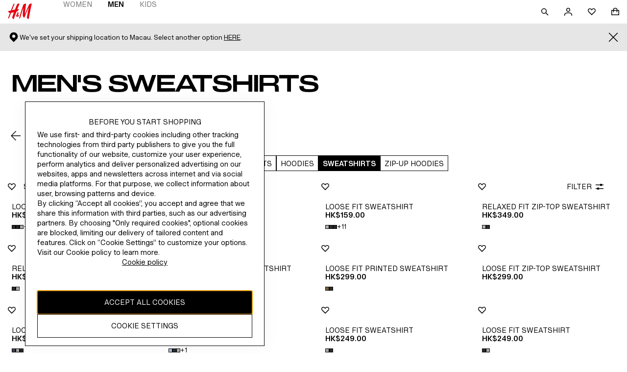

--- FILE ---
content_type: application/javascript
request_url: https://www2.hm.com/Yo6CAl/KJNIo7/SWardc1/MpQCWotI/wY5rGz3bQOuYS45cEw/cUpOBTN0TwM/Xxs9EStx/bBYB
body_size: 166548
content:
(function(){if(typeof Array.prototype.entries!=='function'){Object.defineProperty(Array.prototype,'entries',{value:function(){var index=0;const array=this;return {next:function(){if(index<array.length){return {value:[index,array[index++]],done:false};}else{return {done:true};}},[Symbol.iterator]:function(){return this;}};},writable:true,configurable:true});}}());(function(){hS();P13();MA3();var XQ=function(wX,qI){return wX>>qI;};var cl=function(Xq,AQ){return Xq-AQ;};var l1=function(cL,Jp){return cL/Jp;};var wJ=function(jL,Xw){return jL%Xw;};var rp=function(II,Rq){return II<=Rq;};var x1=function(F4,qD){return F4<<qD;};var Zx=function(p5,YD){return p5*YD;};var Nx=function(q4){if(q4===undefined||q4==null){return 0;}var ZD=q4["replace"](/[\w\s]/gi,'');return ZD["length"];};var CI=function(){return M1.apply(this,[c8,arguments]);};var Q1=function(){return TX.apply(this,[Hg,arguments]);};var PL=function(Cp){var Sl=Cp%4;if(Sl===2)Sl=3;var KA=42+Sl;var Vp;if(KA===42){Vp=function xx(R0,Hp){return R0*Hp;};}else if(KA===43){Vp=function b4(Ix,wI){return Ix+wI;};}else{Vp=function lw(EZ,AX){return EZ-AX;};}return Vp;};var FX=function RA(Cl,Y0){'use strict';var R4=RA;switch(Cl){case Nn:{return this;}break;case Tm:{var lA=Y0[bh];return typeof lA;}break;case ZH:{return this;}break;case dh:{var QX=Y0[bh];var G0=Y0[WS];var HI=Y0[TT];qQ.push(CA);try{var Z5=qQ.length;var Zp=QI({});var EI;return EI=zQ(t8,[n1()[Al(cZ)](SX,Op),n0()[T4(z0)](p4,WI,GX,mZ),n1()[Al(m0)].call(null,Vl,PX),QX.call(G0,HI)]),qQ.pop(),EI;}catch(JQ){qQ.splice(cl(Z5,TD),Infinity,CA);var tq;return tq=zQ(t8,[n1()[Al(cZ)].call(null,SX,Op),Jl()[R1(OD)].call(null,m0,d0,Nl,UQ),n1()[Al(m0)].call(null,Vl,PX),JQ]),qQ.pop(),tq;}qQ.pop();}break;case ct:{var nw=Y0[bh];var WX=Y0[WS];var sp=Y0[TT];return nw[WX]=sp;}break;case sK:{var kA=Y0[bh];var rA=Y0[WS];var EQ;var dD;qQ.push(Q0);var OH;var Q4;var d5=n1()[Al(GI)](O1,V1);var rq=kA[n1()[Al(O4)].apply(null,[qA,kQ])](d5);for(Q4=QW;AL(Q4,rq[F0()[Sw(QW)].apply(null,[tI,QI([]),Mq])]);Q4++){EQ=wJ(Bq(XQ(rA,wA),Bl[UQ]),rq[F0()[Sw(QW)].apply(null,[tI,BD,Mq])]);rA*=Zf[vD(typeof n1()[Al(OD)],'undefined')?n1()[Al(W5)](mX,b1):n1()[Al(vx)].call(null,XJ,CX)]();rA&=Zf[n1()[Al(sJ)](PH,Rp)]();rA+=Bl[wA];rA&=Bl[BD];dD=wJ(Bq(XQ(rA,wA),Bl[UQ]),rq[F0()[Sw(QW)](tI,QI({}),Mq)]);rA*=Bl[xQ];rA&=Bl[fQ];rA+=Bl[wA];rA&=Bl[BD];OH=rq[EQ];rq[EQ]=rq[dD];rq[dD]=OH;}var S5;return S5=rq[n1()[Al(vQ)].apply(null,[tI,Dl])](d5),qQ.pop(),S5;}break;case m3:{return this;}break;case Bn:{var mq=Y0[bh];var Fw=Y0[WS];var qq=Y0[TT];qQ.push(wL);mq[Fw]=qq[n0()[T4(FQ)](QI(QI({})),bI,FQ,Rk)];qQ.pop();}break;case Ad:{var Uv=Y0[bh];var bP=Y0[WS];var HR=Y0[TT];return Uv[bP]=HR;}break;case Tt:{var Fs=Y0[bh];qQ.push(tG);var Gr=Kg[tC(typeof F0()[Sw(Bj)],X6([],[][[]]))?F0()[Sw(PY)].apply(null,[L4,As,GX]):F0()[Sw(kC)](Vs,MR,Ov)](Fs);var LC=[];for(var qP in Gr)LC[F0()[Sw(OD)].call(null,OE,WY,Rb)](qP);LC[n0()[T4(rj)](c2,d7,TD,QN)]();var JC;return JC=function Pz(){qQ.push(EC);for(;LC[F0()[Sw(QW)](Kx,rO,Mq)];){var M9=LC[n1()[Al(tb)](JR,GC)]();if(hY(M9,Gr)){var U2;return Pz[n0()[T4(FQ)](PG,W2,Ub,Rk)]=M9,Pz[n1()[Al(GP)](VA,Uk)]=QI(TD),qQ.pop(),U2=Pz,U2;}}Pz[vD(typeof n1()[Al(j6)],X6('',[][[]]))?n1()[Al(W5)].apply(null,[P2,XG]):n1()[Al(GP)](VA,Uk)]=QI(QW);var vR;return qQ.pop(),vR=Pz,vR;},qQ.pop(),JC;}break;case JM:{qQ.push(Y2);this[vD(typeof n1()[Al(cR)],'undefined')?n1()[Al(W5)](dO,cv):n1()[Al(GP)](xl,Uk)]=QI(QW);var jR=this[F0()[Sw(V7)].call(null,zv,GX,ZO)][Zf[tC(typeof n1()[Al(p6)],'undefined')?n1()[Al(Wv)](V0,PG):n1()[Al(W5)](GZ,rP)]()][E2()[SN(wA)](NY,Av,xQ,Sj,L9,FY)];if(vD(Jl()[R1(OD)](m0,PY,l6,UQ),jR[n1()[Al(cZ)].apply(null,[RG,Op])]))throw jR[vD(typeof n1()[Al(m0)],X6([],[][[]]))?n1()[Al(W5)](Mz,Sr):n1()[Al(m0)].apply(null,[kl,PX])];var l9;return l9=this[Ik()[f7(fQ)].apply(null,[wr,Y7,Jz,r7])],qQ.pop(),l9;}break;case RU:{var gN=Y0[bh];return typeof gN;}break;case WU:{var vr=Y0[bh];var bY;qQ.push(OC);return bY=zQ(t8,[tC(typeof F0()[Sw(HN)],X6('',[][[]]))?F0()[Sw(m0)](m6,QI({}),cY):F0()[Sw(kC)](Ab,QI([]),ZG),vr]),qQ.pop(),bY;}break;case hh:{var dC=Y0[bh];qQ.push(Oj);var kb;return kb=dC&&sG(tC(typeof n1()[Al(ZO)],X6([],[][[]]))?n1()[Al(qz)].apply(null,[rs,MR]):n1()[Al(W5)].apply(null,[Ur,Hb]),typeof Kg[n1()[Al(PY)](T7,Cs)])&&vD(dC[n1()[Al(UQ)].apply(null,[Uj,U9])],Kg[n1()[Al(PY)].call(null,T7,Cs)])&&tC(dC,Kg[n1()[Al(PY)].apply(null,[T7,Cs])][n0()[T4(Y7)](Nz,s9,gr,z0)])?n1()[Al(g7)].apply(null,[Cj,HN]):typeof dC,qQ.pop(),kb;}break;case Bf:{var Pv=Y0[bh];var SY=Y0[WS];var vG=Y0[TT];qQ.push(Yr);Pv[SY]=vG[vD(typeof n0()[T4(Bj)],X6('',[][[]]))?n0()[T4(MR)](GX,qk,PY,gz):n0()[T4(FQ)].call(null,QI(QI({})),bv,vx,Rk)];qQ.pop();}break;case D8:{var xv=Y0[bh];var wG=Y0[WS];var TO=Y0[TT];qQ.push(Zz);try{var D2=qQ.length;var zP=QI(WS);var pO;return pO=zQ(t8,[n1()[Al(cZ)].call(null,xO,Op),n0()[T4(z0)].call(null,Ub,zk,W5,mZ),n1()[Al(m0)](TZ,PX),xv.call(wG,TO)]),qQ.pop(),pO;}catch(jC){qQ.splice(cl(D2,TD),Infinity,Zz);var nk;return nk=zQ(t8,[n1()[Al(cZ)](xO,Op),Jl()[R1(OD)].call(null,m0,ZO,JN,UQ),n1()[Al(m0)](TZ,PX),jC]),qQ.pop(),nk;}qQ.pop();}break;case gE:{var zO;qQ.push(t9);return zO=Jk()[Ek(fQ)].apply(null,[OP,WO,wY,PY]),qQ.pop(),zO;}break;case cU:{qQ.push(tR);var XC;return XC=tC(typeof Jk()[Ek(kC)],'undefined')?Jk()[Ek(fQ)].apply(null,[Hv,Lz,wY,PY]):Jk()[Ek(qR)](P9,rj,W5,jG),qQ.pop(),XC;}break;case YS:{var fj=Y0[bh];qQ.push(VG);if(tC(typeof fj,F0()[Sw(pC)](d7,Vv,Vv))){var x6;return x6=vD(typeof F0()[Sw(m0)],X6([],[][[]]))?F0()[Sw(kC)](jO,QI(QW),DP):F0()[Sw(Sj)](V9,F6,Gk),qQ.pop(),x6;}var NO;return NO=fj[F0()[Sw(Cs)].call(null,QO,cZ,O4)](new (Kg[F0()[Sw(Rb)](Iz,G9,P6)])(Jl()[R1(MR)].call(null,Y7,tb,BR,TD),Ik()[f7(wA)](vk,TD,Ev,K7)),n0()[T4(d0)](Av,Wp,MC,Hz))[F0()[Sw(Cs)](QO,gr,O4)](new (Kg[F0()[Sw(Rb)](Iz,Ar,P6)])(F0()[Sw(F6)](J5,FY,z0),Ik()[f7(wA)].call(null,vk,TD,Ub,K7)),n0()[T4(tb)](qz,dz,QI(TD),qY))[F0()[Sw(Cs)](QO,FY,O4)](new (Kg[tC(typeof F0()[Sw(qR)],X6('',[][[]]))?F0()[Sw(Rb)].apply(null,[Iz,zb,P6]):F0()[Sw(kC)].call(null,Rb,Dz,Pr)])(vD(typeof F0()[Sw(ZO)],X6('',[][[]]))?F0()[Sw(kC)](rb,OD,EP):F0()[Sw(GX)](BY,TD,H2),Ik()[f7(wA)](vk,TD,SP,K7)),vD(typeof F0()[Sw(Cs)],X6('',[][[]]))?F0()[Sw(kC)](Jr,sO,CY):F0()[Sw(Dl)].apply(null,[kv,PP,Qz]))[F0()[Sw(Cs)].apply(null,[QO,Sk,O4])](new (Kg[tC(typeof F0()[Sw(GP)],'undefined')?F0()[Sw(Rb)](Iz,QI(TD),P6):F0()[Sw(kC)](AC,QI(TD),CA)])(tC(typeof QP()[wj(kC)],'undefined')?QP()[wj(fQ)](Hs,Y7,vP,Xv):QP()[wj(BD)](HP,z9,Wb,PG),vD(typeof Ik()[f7(xQ)],'undefined')?Ik()[f7(FQ)](zG,GO,Ks,RC):Ik()[f7(wA)].apply(null,[vk,TD,CP,K7])),F0()[Sw(Nz)](hq,QI(QI(TD)),Hv))[F0()[Sw(Cs)](QO,F6,O4)](new (Kg[F0()[Sw(Rb)](Iz,QI(TD),P6)])(n1()[Al(Rb)].call(null,zk,AY),Ik()[f7(wA)].apply(null,[vk,TD,Vv,K7])),vD(typeof n0()[T4(ZR)],X6([],[][[]]))?n0()[T4(MR)].apply(null,[OO,U7,QW,Kv]):n0()[T4(gr)](HY,NA,tb,Y9))[F0()[Sw(Cs)](QO,qz,O4)](new (Kg[F0()[Sw(Rb)](Iz,HN,P6)])(tC(typeof E2()[SN(W5)],X6(tC(typeof F0()[Sw(FQ)],X6('',[][[]]))?F0()[Sw(Sj)].call(null,V9,OO,Gk):F0()[Sw(kC)](b9,qY,Mv),[][[]]))?E2()[SN(SP)](Oz,fv,MO,Y7,Xv,F6):E2()[SN(kC)](PR,Lz,QI(QI(TD)),sz,wk,IR),tC(typeof Ik()[f7(fQ)],X6([],[][[]]))?Ik()[f7(wA)].apply(null,[vk,TD,MC,K7]):Ik()[f7(FQ)].call(null,WC,ps,Or,gb)),Ik()[f7(Sj)].call(null,CO,kC,As,K7))[F0()[Sw(Cs)].apply(null,[QO,QI(QI([])),O4])](new (Kg[F0()[Sw(Rb)](Iz,MO,P6)])(Jk()[Ek(Sj)](Xv,tR,QW,xQ),Ik()[f7(wA)](vk,TD,Qk,K7)),n1()[Al(F6)](mv,mY))[F0()[Sw(Cs)].call(null,QO,tb,O4)](new (Kg[F0()[Sw(Rb)](Iz,Ks,P6)])(n1()[Al(GX)](P1,KR),vD(typeof Ik()[f7(FQ)],X6(tC(typeof F0()[Sw(BD)],'undefined')?F0()[Sw(Sj)].call(null,V9,TP,Gk):F0()[Sw(kC)].call(null,U9,PY,Lb),[][[]]))?Ik()[f7(FQ)](PZ,Y6,V7,PX):Ik()[f7(wA)].call(null,vk,TD,g7,K7)),n1()[Al(Dl)](Xk,PP))[n0()[T4(ZR)].apply(null,[IR,RZ,MP,O7])](QW,L6),qQ.pop(),NO;}break;case sE:{return this;}break;case dn:{var fs=Y0[bh];qQ.push(CG);var b7=Kg[F0()[Sw(PY)](w2,As,GX)](fs);var Pk=[];for(var mN in b7)Pk[F0()[Sw(OD)](qC,QN,Rb)](mN);Pk[n0()[T4(rj)].apply(null,[FQ,rO,QI(QI(QW)),QN])]();var K6;return K6=function lj(){qQ.push(pN);for(;Pk[vD(typeof F0()[Sw(d0)],X6('',[][[]]))?F0()[Sw(kC)].call(null,Rj,QW,VP):F0()[Sw(QW)].call(null,OJ,SP,Mq)];){var dj=Pk[n1()[Al(tb)](BO,GC)]();if(hY(dj,b7)){var R6;return lj[n0()[T4(FQ)].call(null,Sk,J7,PY,Rk)]=dj,lj[n1()[Al(GP)].apply(null,[tp,Uk])]=QI(TD),qQ.pop(),R6=lj,R6;}}lj[n1()[Al(GP)](tp,Uk)]=QI(Bl[cR]);var cG;return qQ.pop(),cG=lj,cG;},qQ.pop(),K6;}break;case A8:{return this;}break;case ES:{return this;}break;case tS:{qQ.push(Db);this[tC(typeof n1()[Al(DC)],'undefined')?n1()[Al(GP)].call(null,Tw,Uk):n1()[Al(W5)].apply(null,[M2,UR])]=QI(QW);var lC=this[F0()[Sw(V7)].call(null,wO,MO,ZO)][Bl[cR]][vD(typeof E2()[SN(kC)],'undefined')?E2()[SN(kC)].call(null,Kz,MP,HN,F6,WG,GC):E2()[SN(wA)].call(null,NY,W5,QI({}),Sj,g6,Ar)];if(vD(Jl()[R1(OD)].apply(null,[m0,cR,IO,UQ]),lC[n1()[Al(cZ)].apply(null,[Uj,Op])]))throw lC[vD(typeof n1()[Al(kC)],X6('',[][[]]))?n1()[Al(W5)](YY,Fv):n1()[Al(m0)].call(null,gp,PX)];var cz;return cz=this[Ik()[f7(fQ)](pk,Y7,kC,r7)],qQ.pop(),cz;}break;case m8:{var Vb=Y0[bh];qQ.push(Oz);var SO;return SO=Vb&&sG(vD(typeof n1()[Al(xP)],'undefined')?n1()[Al(W5)](Ck,I7):n1()[Al(qz)](ls,MR),typeof Kg[n1()[Al(PY)].apply(null,[NZ,Cs])])&&vD(Vb[n1()[Al(UQ)].call(null,lG,U9)],Kg[tC(typeof n1()[Al(CP)],'undefined')?n1()[Al(PY)](NZ,Cs):n1()[Al(W5)].call(null,fO,cP)])&&tC(Vb,Kg[vD(typeof n1()[Al(jv)],X6('',[][[]]))?n1()[Al(W5)](Gk,nY):n1()[Al(PY)].call(null,NZ,Cs)][n0()[T4(Y7)].call(null,wA,lr,gR,z0)])?vD(typeof n1()[Al(GX)],X6([],[][[]]))?n1()[Al(W5)].apply(null,[wr,Wk]):n1()[Al(g7)].apply(null,[l7,HN]):typeof Vb,qQ.pop(),SO;}break;case Vh:{var Q2=Y0[bh];qQ.push(kk);var lN;return lN=zQ(t8,[F0()[Sw(m0)](pN,qz,cY),Q2]),qQ.pop(),lN;}break;case S3:{var pb=Y0[bh];qQ.push(Bv);var lP=Kg[F0()[Sw(PY)](IO,tP,GX)](pb);var dG=[];for(var nG in lP)dG[F0()[Sw(OD)].call(null,n6,tb,Rb)](nG);dG[n0()[T4(rj)](fP,cY,GC,QN)]();var GY;return GY=function XP(){qQ.push(GX);for(;dG[F0()[Sw(QW)].call(null,sz,vQ,Mq)];){var Ob=dG[vD(typeof n1()[Al(GI)],'undefined')?n1()[Al(W5)](DO,UO):n1()[Al(tb)](qN,GC)]();if(hY(Ob,lP)){var E7;return XP[tC(typeof n0()[T4(Y7)],'undefined')?n0()[T4(FQ)](rj,EP,QI(QI(TD)),Rk):n0()[T4(MR)](qR,WY,c2,br)]=Ob,XP[n1()[Al(GP)].call(null,ML,Uk)]=QI(TD),qQ.pop(),E7=XP,E7;}}XP[n1()[Al(GP)](ML,Uk)]=QI(QW);var Dj;return qQ.pop(),Dj=XP,Dj;},qQ.pop(),GY;}break;case wV:{qQ.push(cN);this[n1()[Al(GP)].apply(null,[lJ,Uk])]=QI(QW);var jz=this[vD(typeof F0()[Sw(IR)],X6('',[][[]]))?F0()[Sw(kC)].call(null,kz,fP,m9):F0()[Sw(V7)].apply(null,[cs,O4,ZO])][QW][E2()[SN(wA)](NY,d0,G9,Sj,QR,rj)];if(vD(Jl()[R1(OD)](m0,Wb,R2,UQ),jz[vD(typeof n1()[Al(RO)],X6([],[][[]]))?n1()[Al(W5)](PX,tR):n1()[Al(cZ)](XJ,Op)]))throw jz[n1()[Al(m0)](GW,PX)];var nj;return nj=this[vD(typeof Ik()[f7(FQ)],X6([],[][[]]))?Ik()[f7(FQ)].call(null,MN,IY,Us,C9):Ik()[f7(fQ)](Rs,Y7,vP,r7)],qQ.pop(),nj;}break;}};var hY=function(Ds,fN){return Ds in fN;};var AL=function(C6,L2){return C6<L2;};var vj=function(){return M1.apply(this,[Df,arguments]);};var YG=function(){return TX.apply(this,[Un,arguments]);};var hP=function(Es){if(Kg["document"]["cookie"]){try{var PC=""["concat"](Es,"=");var W7=Kg["document"]["cookie"]["split"]('; ');for(var BZ=0;BZ<W7["length"];BZ++){var Kb=W7[BZ];if(Kb["indexOf"](PC)===0){var vz=Kb["substring"](PC["length"],Kb["length"]);if(vz["indexOf"]('~')!==-1||Kg["decodeURIComponent"](vz)["indexOf"]('~')!==-1){return vz;}}}}catch(Qv){return false;}}return false;};var mr=function(){return TX.apply(this,[DU,arguments]);};var tC=function(r9,Vr){return r9!==Vr;};var p9=function(){return M1.apply(this,[OV,arguments]);};var YR=function(){return ["\x6c\x65\x6e\x67\x74\x68","\x41\x72\x72\x61\x79","\x63\x6f\x6e\x73\x74\x72\x75\x63\x74\x6f\x72","\x6e\x75\x6d\x62\x65\x72"];};var rG=function(){if(Kg["Date"]["now"]&&typeof Kg["Date"]["now"]()==='number'){return Kg["Math"]["round"](Kg["Date"]["now"]()/1000);}else{return Kg["Math"]["round"](+new (Kg["Date"])()/1000);}};var nv=function(){return ["\x6c\x65\x6e\x67\x74\x68","\x41\x72\x72\x61\x79","\x63\x6f\x6e\x73\x74\x72\x75\x63\x74\x6f\x72","\x6e\x75\x6d\x62\x65\x72"];};var GR=function(){if(Kg["Date"]["now"]&&typeof Kg["Date"]["now"]()==='number'){return Kg["Date"]["now"]();}else{return +new (Kg["Date"])();}};var I2=function(Fb,Ws){return Fb instanceof Ws;};var Xs=function(Ns){return Kg["unescape"](Kg["encodeURIComponent"](Ns));};var sb=function(A2,vY){return A2^vY;};var M1=function b6(Fr,Lv){var T6=b6;while(Fr!=gV){switch(Fr){case TU:{while(E9(vb,QW)){if(tC(JO[nz[kC]],Kg[nz[TD]])&&k6(JO,p2[nz[QW]])){if(sG(p2,rv)){DN+=b6(zf,[f9]);}return DN;}if(vD(JO[nz[kC]],Kg[nz[TD]])){var LP=kR[p2[JO[QW]][QW]];var dr=b6(SE,[JO[TD],LP,X6(f9,qQ[cl(qQ.length,TD)]),vb]);DN+=dr;JO=JO[QW];vb-=zQ(cU,[dr]);}else if(vD(p2[JO][nz[kC]],Kg[nz[TD]])){var LP=kR[p2[JO][QW]];var dr=b6(SE,[QW,LP,X6(f9,qQ[cl(qQ.length,TD)]),vb]);DN+=dr;vb-=zQ(cU,[dr]);}else{DN+=b6(zf,[f9]);f9+=p2[JO];--vb;};++JO;}Fr=FM;}break;case Uf:{for(var Xj=cl(G7.length,TD);k6(Xj,QW);Xj--){var c6=wJ(cl(X6(Xj,f2),qQ[cl(qQ.length,TD)]),V2.length);var YC=vO(G7,Xj);var PO=vO(V2,c6);bG+=b6(zf,[Bq(OR(Bq(YC,PO)),jP(YC,PO))]);}Fr=tV;}break;case Zm:{Fr=gV;return qQ.pop(),V6=dN,V6;}break;case tV:{return TX(Gg,[bG]);}break;case VK:{var F2;Fr=gV;return qQ.pop(),F2=N6,F2;}break;case F8:{Fr=gV;qQ.pop();}break;case Qd:{Fr=gV;return Jb;}break;case CE:{Fr-=J;var Aj=X6([],[]);C7=cl(hG,qQ[cl(qQ.length,TD)]);}break;case rt:{Fr=gV;for(var Ss=QW;AL(Ss,Vj[nz[QW]]);++Ss){Jl()[Vj[Ss]]=QI(cl(Ss,TD))?function(){rv=[];b6.call(this,WU,[Vj]);return '';}:function(){var OZ=Vj[Ss];var Bk=Jl()[OZ];return function(jb,B7,q6,Dv){if(vD(arguments.length,QW)){return Bk;}var Wz=b6(SE,[jb,V7,q6,Dv]);Jl()[OZ]=function(){return Wz;};return Wz;};}();}}break;case gt:{Fr=gV;while(AL(JG,Qj[lO[QW]])){NG()[Qj[JG]]=QI(cl(JG,tP))?function(){gO=[];b6.call(this,IU,[Qj]);return '';}:function(){var h9=Qj[JG];var rr=NG()[h9];return function(AR,xY,B9,YZ,Fj){if(vD(arguments.length,QW)){return rr;}var VN=b6(mh,[AR,QN,B9,QI(QW),Fj]);NG()[h9]=function(){return VN;};return VN;};}();++JG;}}break;case HV:{return hs;}break;case qU:{while(AL(KG,sr.length)){F0()[sr[KG]]=QI(cl(KG,kC))?function(){return zQ.apply(this,[wV,arguments]);}:function(){var bj=sr[KG];return function(sZ,ds,ms){var Ej=TC(sZ,MP,ms);F0()[bj]=function(){return Ej;};return Ej;};}();++KG;}Fr=gV;}break;case F:{while(E9(VO,QW)){if(tC(X2[H6[kC]],Kg[H6[TD]])&&k6(X2,w9[H6[QW]])){if(sG(w9,j2)){Aj+=b6(zf,[C7]);}return Aj;}if(vD(X2[H6[kC]],Kg[H6[TD]])){var bk=K2[w9[X2[QW]][QW]];var Gv=b6.apply(null,[mU,[X2[TD],VO,bk,X6(C7,qQ[cl(qQ.length,TD)])]]);Aj+=Gv;X2=X2[QW];VO-=zQ(Jh,[Gv]);}else if(vD(w9[X2][H6[kC]],Kg[H6[TD]])){var bk=K2[w9[X2][QW]];var Gv=b6(mU,[QW,VO,bk,X6(C7,qQ[cl(qQ.length,TD)])]);Aj+=Gv;VO-=zQ(Jh,[Gv]);}else{Aj+=b6(zf,[C7]);C7+=w9[X2];--VO;};++X2;}Fr+=Wd;}break;case Bh:{Fr-=Sg;return Aj;}break;case Dm:{Fr=QM;while(E9(M6,QW)){if(tC(TN[r2[kC]],Kg[r2[TD]])&&k6(TN,R9[r2[QW]])){if(sG(R9,A9)){xs+=b6(zf,[rR]);}return xs;}if(vD(TN[r2[kC]],Kg[r2[TD]])){var hN=nR[R9[TN[QW]][QW]];var Gz=b6(Df,[X6(rR,qQ[cl(qQ.length,TD)]),M6,hN,TN[TD]]);xs+=Gz;TN=TN[QW];M6-=zQ(bh,[Gz]);}else if(vD(R9[TN][r2[kC]],Kg[r2[TD]])){var hN=nR[R9[TN][QW]];var Gz=b6.apply(null,[Df,[X6(rR,qQ[cl(qQ.length,TD)]),M6,hN,QW]]);xs+=Gz;M6-=zQ(bh,[Gz]);}else{xs+=b6(zf,[rR]);rR+=R9[TN];--M6;};++TN;}}break;case FM:{return DN;}break;case cm:{var f2=Lv[bh];var SG=Lv[WS];var Tj=Lv[TT];var V2=Z9[xR];var bG=X6([],[]);var G7=Z9[Tj];Fr=Uf;}break;case rM:{Fr-=nn;for(var hR=QW;AL(hR,S7[H6[QW]]);++hR){QP()[S7[hR]]=QI(cl(hR,BD))?function(){j2=[];b6.call(this,c8,[S7]);return '';}:function(){var fk=S7[hR];var zj=QP()[fk];return function(kP,j9,FO,Ms){if(vD(arguments.length,QW)){return zj;}var Bz=b6(mU,[kP,j9,d0,Ms]);QP()[fk]=function(){return Bz;};return Bz;};}();}}break;case wE:{Fr+=sV;K2=[[FQ,D6(SP),OD,D6(MR)],[],[Y7,D6(UQ),TD,Y7],[],[],[TD,Sj,D6(fQ)],[],[],[fP,TD,D6(TD),D6(gR)],[p4,D6(UQ),cR],[c2,D6(UQ),D6(qY)]];}break;case Ph:{while(AL(IP,FC.length)){n0()[FC[IP]]=QI(cl(IP,MR))?function(){return zQ.apply(this,[Q8,arguments]);}:function(){var N7=FC[IP];return function(LY,M7,kr,wb){var Sb=Q1(rj,M7,IR,wb);n0()[N7]=function(){return Sb;};return Sb;};}();++IP;}Fr+=UV;}break;case T8:{Fr-=zh;while(AL(qs,pv[r2[QW]])){Ik()[pv[qs]]=QI(cl(qs,FQ))?function(){A9=[];b6.call(this,sE,[pv]);return '';}:function(){var tj=pv[qs];var OG=Ik()[tj];return function(j7,zR,pj,QY){if(vD(arguments.length,QW)){return OG;}var nN=b6(Df,[j7,zR,HY,QY]);Ik()[tj]=function(){return nN;};return nN;};}();++qs;}}break;case JM:{var sr=Lv[bh];WN(sr[QW]);Fr=qU;var KG=QW;}break;case mU:{var X2=Lv[bh];var VO=Lv[WS];var w9=Lv[TT];var hG=Lv[S3];if(vD(typeof w9,H6[cR])){w9=j2;}Fr=CE;}break;case CM:{Fr+=r8;while(AL(J2,s7.length)){var xj=vO(s7,J2);var Ij=vO(XN.zd,HG++);Jb+=b6(zf,[Bq(jP(OR(xj),OR(Ij)),jP(xj,Ij))]);J2++;}}break;case gS:{Fr=gV;if(AL(EG,KO[SR[QW]])){do{Jk()[KO[EG]]=QI(cl(EG,qR))?function(){Zb=[];b6.call(this,ct,[KO]);return '';}:function(){var Sv=KO[EG];var gk=Jk()[Sv];return function(bR,BG,KY,qG){if(vD(arguments.length,QW)){return gk;}var S2=TX(Un,[bR,WO,KY,qG]);Jk()[Sv]=function(){return S2;};return S2;};}();++EG;}while(AL(EG,KO[SR[QW]]));}}break;case c8:{Fr+=K8;var S7=Lv[bh];}break;case IU:{var Qj=Lv[bh];var JG=QW;Fr+=Cm;}break;case gg:{rR=cl(lR,qQ[cl(qQ.length,TD)]);Fr=Dm;}break;case wV:{Fr=gV;A9=[D6(fQ),D6(TD),D6(Sk),PY,D6(wA),D6(xQ),D6(TD),Wv,D6(OD),D6(OD),BD,D6(Sj),TD,OD,D6(OD),OD,OD,D6(wA),D6(PY),D6(cR),UQ,UQ,D6(OD),Sj,D6(Sj),D6(fQ),fQ,cR,D6(cR),FQ,UQ,D6(pC),UQ,D6(fQ),OD,D6(fQ),D6(kC),TP,cR,D6(fQ),D6(p4),p4,D6(Y7),cR,TD,OD,TD,MR,D6(OD),D6(xQ),kC,D6(Ev),rj,UQ,D6(wA),BD,FY,wA,D6(qR),FQ,D6(cR),D6(UQ),D6(gr),gR,p4,QW,D6(SP),wA,cR,Y7,D6(c2),[wA],gr,TD,W5,TD,D6(kC),cR,D6(PY),MR,TD,D6(cR),D6(OD),D6(Cs),[UQ],rj,FQ,[QW],TD,Sj,D6(fQ),D6(Cs),Dl,UQ,UQ,TD,D6(p4),OD,D6(FQ),kC,D6(tR),D6(WO),ZR,FY,D6(fP),qY,cR,D6(W5),TD,OD,D6(Us),[wA],d0,cR,D6(Cs),Dl,FQ,[QW],TD,Sj,D6(fQ),D6(GP),D6(Sk),[UQ],z0,MR,QW,D6(MR),CG,D6(n2),qY,D6(OD),wA,D6(UQ),D6(kC),MR,D6(TD),D6(zb),Vs,wA,D6(kC),TD,D6(c2),GX,D6(fQ),qR,D6(MR),D6(Cs),gR,D6(gR),QN,D6(wA),Bv,D6(Sk),D6(FQ),OD,D6(cR),D6(ZO),QN,FQ,[QW],[fQ],D6(qR),D6(g7),TD,D6(BD),Vs,D6(wA),SP,D6(Sk),fQ,D6(FQ),D6(m0),D6(pY),Y7,D6(qR),FQ,D6(Sk),D6(cR),BD,fQ,D6(fQ),wA,D6(wA),BD,xQ,D6(Wb),Wv,D6(tP),FY,D6(BD),D6(FQ),TD,D6(SP),D6(Y7),FQ,wA,D6(Sk),D6(CG),GI,BD,D6(W5),kC,UQ,D6(MP),Jz,OD,D6(UQ),fQ,UQ,D6(BD),D6(FQ),p4,[kC],[xQ],D6(fQ),D6(TD),D6(Jz),CG,D6(fQ),OD,xQ,D6(UQ),D6(kC),kC,D6(PY),QW,kC,W5,QW,D6(FQ),Y7,D6(xQ),D6(cR),D6(TD),D6(cR),D6(d0),Y7,D6(UQ),OD,D6(FQ),BD,D6(z0),QW,UQ,W5,D6(BD),OD,D6(MR),OD,D6(p4),pC,D6(fQ),BD,D6(UQ),D6(MR),SP,QW,D6(FQ),D6(TD),Vv,D6(fQ),D6(FQ),MR,[kC],TD,D6(kC),D6(OD),QW,SP,TD,D6(p4),kC,wA,D6(sJ),qz,BD,TP,FQ,D6(OD),cR,D6(Cs),MP,Or,SP,D6(cR),D6(OD),D6(TD),p4,D6(MR),OD,D6(Sj),FQ,D6(kC),D6(SP),PY,QW,SP,QW,D6(TP),GI,UQ,TD,cR,D6(GI),SP,OD,TD,D6(Sj),xQ,D6(TD),PY,xQ,D6(FQ),D6(FQ),D6(HY),Wb,[QW],[fQ],vx,OD,QW,TD,UQ,D6(c2),tb,[xQ],D6(Ar),gR,D6(gR),tb,BD,D6(FQ),PY,QW,D6(zb),gR,PY,D6(zb),gR,D6(gR),Rb,SP,D6(fQ),D6(FQ),MR,[kC],Y7,Sk,D6(cR),cR,cR,D6(PR),MP,FQ,Y7,D6(Sk)];}break;case Hd:{Fr+=dT;while(AL(Ez,pz[hz[QW]])){E2()[pz[Ez]]=QI(cl(Ez,kC))?function(){mO=[];b6.call(this,kd,[pz]);return '';}:function(){var cr=pz[Ez];var Gb=E2()[cr];return function(Pb,xr,v9,qj,ks,rz){if(vD(arguments.length,QW)){return Gb;}var vs=TX.apply(null,[r3,[Pb,QI([]),W5,qj,ks,Y7]]);E2()[cr]=function(){return vs;};return vs;};}();++Ez;}}break;case jT:{for(var hC=QW;AL(hC,Qb[F0()[Sw(QW)].call(null,OE,GC,Mq)]);hC=X6(hC,TD)){(function(){var Yz=Qb[hC];var Jv=AL(hC,fC);qQ.push(AG);var rY=Jv?n0()[T4(QW)](Ev,xG,WY,dv):tC(typeof F0()[Sw(TD)],X6('',[][[]]))?F0()[Sw(TD)].apply(null,[dP,z0,CX]):F0()[Sw(kC)].call(null,RR,MP,Yk);var zr=Jv?Kg[n1()[Al(QW)](nC,T2)]:Kg[F0()[Sw(cR)](Rr,Jz,vQ)];var cO=X6(rY,Yz);Zf[cO]=function(){var JY=zr(Cv(Yz));Zf[cO]=function(){return JY;};return JY;};qQ.pop();}());}Fr=F8;}break;case OV:{var FC=Lv[bh];Fr=Ph;cb(FC[QW]);var IP=QW;}break;case O8:{return [[D6(SP),OD,D6(MR)],[],[D6(FQ),xQ,D6(TD)],[],[],[fP,TD,D6(TD),D6(gR)],[D6(kC),FQ,QW],[p4,D6(UQ),cR],[c2,D6(UQ),D6(qY)]];}break;case sE:{var pv=Lv[bh];var qs=QW;Fr=T8;}break;case ct:{var KO=Lv[bh];Fr+=s8;var EG=QW;}break;case Jh:{var Qb=Lv[bh];var fC=Lv[WS];var Cv=b6(Xh,[]);qQ.push(mC);Fr=jT;}break;case zf:{Fr+=Bt;var Zv=Lv[bh];if(rp(Zv,C8)){return Kg[xk[kC]][xk[TD]](Zv);}else{Zv-=zT;return Kg[xk[kC]][xk[TD]][xk[QW]](null,[X6(XQ(Zv,Sj),QU),X6(wJ(Zv,nT),Am)]);}}break;case QM:{Fr-=Ot;return xs;}break;case GV:{while(E9(nb,QW)){if(tC(dY[lO[kC]],Kg[lO[TD]])&&k6(dY,kj[lO[QW]])){if(sG(kj,gO)){hs+=b6(zf,[E6]);}return hs;}if(vD(dY[lO[kC]],Kg[lO[TD]])){var RP=HO[kj[dY[QW]][QW]];var Nv=b6(mh,[dY[TD],RP,nb,Qk,X6(E6,qQ[cl(qQ.length,TD)])]);hs+=Nv;dY=dY[QW];nb-=zQ(Oh,[Nv]);}else if(vD(kj[dY][lO[kC]],Kg[lO[TD]])){var RP=HO[kj[dY][QW]];var Nv=b6(mh,[QW,RP,nb,Bv,X6(E6,qQ[cl(qQ.length,TD)])]);hs+=Nv;nb-=zQ(Oh,[Nv]);}else{hs+=b6(zf,[E6]);E6+=kj[dY];--nb;};++dY;}Fr+=Rf;}break;case WU:{Fr+=mE;var Vj=Lv[bh];}break;case mh:{var dY=Lv[bh];var kj=Lv[WS];var nb=Lv[TT];var Vz=Lv[S3];var Nj=Lv[M8];if(vD(typeof kj,lO[cR])){kj=gO;}Fr=GV;var hs=X6([],[]);E6=cl(Nj,qQ[cl(qQ.length,TD)]);}break;case Df:{var lR=Lv[bh];var M6=Lv[WS];Fr=gg;var R9=Lv[TT];var TN=Lv[S3];if(vD(typeof R9,r2[cR])){R9=A9;}var xs=X6([],[]);}break;case kd:{Fr-=O3;var pz=Lv[bh];var Ez=QW;}break;case Vn:{var mR=Lv[bh];Fr=VK;var Pj=Lv[WS];qQ.push(wC);var N6=F0()[Sw(Sj)].apply(null,[lz,F6,Gk]);for(var EO=QW;AL(EO,mR[vD(typeof F0()[Sw(wA)],X6([],[][[]]))?F0()[Sw(kC)](CY,PG,UQ):F0()[Sw(QW)](gM,MO,Mq)]);EO=X6(EO,TD)){var U6=mR[tC(typeof F0()[Sw(xQ)],'undefined')?F0()[Sw(FQ)](ET,fP,FQ):F0()[Sw(kC)](Is,Y7,JN)](EO);var w6=Pj[U6];N6+=w6;}}break;case Xh:{qQ.push(gj);var pP={'\x35':n1()[Al(TD)].call(null,Jn,wP),'\x36':n0()[T4(TD)].apply(null,[QI(QI([])),z2,qR,pR]),'\x43':F0()[Sw(Y7)].call(null,Cf,Dl,QC),'\x45':n0()[T4(cR)](Sk,L8,CP,Mk),'\x5a':n1()[Al(cR)].call(null,IT,d0),'\x62':tC(typeof F0()[Sw(kC)],X6('',[][[]]))?F0()[Sw(UQ)](Wf,WY,Ps):F0()[Sw(kC)].apply(null,[Hk,QI(QW),nr]),'\x66':F0()[Sw(xQ)](LG,QI(QI(TD)),A6),'\x6c':F0()[Sw(fQ)].call(null,Ok,Vv,TD),'\x70':n1()[Al(Y7)].apply(null,[CT,C2]),'\x71':F0()[Sw(wA)](nV,OO,d9),'\x76':F0()[Sw(BD)](T3,x7,U9)};var ZY;return ZY=function(wR){return b6(Vn,[wR,pP]);},qQ.pop(),ZY;}break;case P:{var tO=Lv[bh];var qr=Lv[WS];var Jb=X6([],[]);Fr-=Jd;var HG=wJ(cl(tO,qQ[cl(qQ.length,TD)]),vx);var s7=x2[qr];var J2=QW;}break;case Dh:{var Lr=Lv[bh];XN=function(A7,Wj){return b6.apply(this,[P,arguments]);};return NR(Lr);}break;case mf:{var mk=Lv[bh];var cC=Lv[WS];qQ.push(q2);Fr=Zm;var dN=[];var BC=b6(Xh,[]);var AN=cC?Kg[F0()[Sw(cR)].call(null,HU,c2,vQ)]:Kg[n1()[Al(QW)](wz,T2)];for(var Kr=QW;AL(Kr,mk[F0()[Sw(QW)](bE,Qk,Mq)]);Kr=X6(Kr,TD)){dN[F0()[Sw(OD)](B3,Dl,Rb)](AN(BC(mk[Kr])));}var V6;}break;case SE:{var JO=Lv[bh];var p2=Lv[WS];Fr-=ZU;var H7=Lv[TT];var vb=Lv[S3];if(vD(typeof p2,nz[cR])){p2=rv;}var DN=X6([],[]);f9=cl(H7,qQ[cl(qQ.length,TD)]);}break;}}};var k6=function(IG,fG){return IG>=fG;};var Kg;var jj=function(){var G2;if(typeof Kg["window"]["XMLHttpRequest"]!=='undefined'){G2=new (Kg["window"]["XMLHttpRequest"])();}else if(typeof Kg["window"]["XDomainRequest"]!=='undefined'){G2=new (Kg["window"]["XDomainRequest"])();G2["onload"]=function(){this["readyState"]=4;if(this["onreadystatechange"] instanceof Kg["Function"])this["onreadystatechange"]();};}else{G2=new (Kg["window"]["ActiveXObject"])('Microsoft.XMLHTTP');}if(typeof G2["withCredentials"]!=='undefined'){G2["withCredentials"]=true;}return G2;};var R7=function(bs){try{if(bs!=null&&!Kg["isNaN"](bs)){var nO=Kg["parseFloat"](bs);if(!Kg["isNaN"](nO)){return nO["toFixed"](2);}}}catch(FP){}return -1;};var X7=function(m2,DY){return m2!=DY;};var pr=function(n7){var N2=1;var TR=[];var pG=Kg["Math"]["sqrt"](n7);while(N2<=pG&&TR["length"]<6){if(n7%N2===0){if(n7/N2===N2){TR["push"](N2);}else{TR["push"](N2,n7/N2);}}N2=N2+1;}return TR;};var vO=function(QG,tk){return QG[xk[cR]](tk);};var sG=function(x9,Yj){return x9==Yj;};var EN=function(){return Kg["Math"]["floor"](Kg["Math"]["random"]()*100000+10000);};var g2=function(){hz=["\x6c\x65\x6e\x67\x74\x68","\x41\x72\x72\x61\x79","\x63\x6f\x6e\x73\x74\x72\x75\x63\x74\x6f\x72","\x6e\x75\x6d\x62\x65\x72"];};var T9=function(){qQ=(Zf.sjs_se_global_subkey?Zf.sjs_se_global_subkey.push(Bb):Zf.sjs_se_global_subkey=[Bb])&&Zf.sjs_se_global_subkey;};var K9=function gP(bC,MY){'use strict';var L7=gP;switch(bC){case mS:{qQ.push(J7);var bO=Ik()[f7(p4)](J9,kC,vQ,WC);try{var kO=qQ.length;var q7=QI([]);if(Kg[n1()[Al(Vs)](Gs,pY)][F0()[Sw(HN)].apply(null,[Zs,V7,fv])]&&Kg[n1()[Al(Vs)](Gs,pY)][F0()[Sw(HN)](Zs,Vs,fv)][QW]){var Nk=vD(Kg[n1()[Al(Vs)].apply(null,[Gs,pY])][F0()[Sw(HN)].call(null,Zs,v6,fv)][F0()[Sw(jv)](ED,tb,GI)](Bl[WO]),Kg[n1()[Al(Vs)](Gs,pY)][F0()[Sw(HN)](Zs,QI({}),fv)][Zf[n1()[Al(Wv)](Pr,PG)]()]);var tY=Nk?n1()[Al(cR)].call(null,Z0,d0):F0()[Sw(fQ)](Ab,PY,TD);var r6;return qQ.pop(),r6=tY,r6;}else{var ss;return qQ.pop(),ss=bO,ss;}}catch(Q6){qQ.splice(cl(kO,TD),Infinity,J7);var ck;return qQ.pop(),ck=bO,ck;}qQ.pop();}break;case BM:{qQ.push(B6);try{var mG=qQ.length;var WP=QI(WS);var gs=Bl[cR];var G6=Kg[tC(typeof F0()[Sw(kY)],X6([],[][[]]))?F0()[Sw(PY)](LA,Vv,GX):F0()[Sw(kC)](Gj,QI(QI([])),Nb)][n1()[Al(Hv)](QJ,js)](Kg[n1()[Al(hj)](k0,Tk)][n0()[T4(Y7)](zb,p1,Or,z0)],tC(typeof n0()[T4(Us)],X6([],[][[]]))?n0()[T4(c7)].call(null,Vv,T3,MC,VP):n0()[T4(MR)](GC,Hb,OO,AP));if(G6){gs++;QI(QI(G6[n1()[Al(tP)].apply(null,[Nq,Hz])]))&&E9(G6[n1()[Al(tP)].call(null,Nq,Hz)][n0()[T4(QN)].call(null,cZ,GQ,fQ,Wb)]()[F0()[Sw(I9)].apply(null,[cj,WY,PR])](F0()[Sw(Az)].call(null,UJ,QI([]),Tk)),D6(Bl[TD]))&&gs++;}var Yv=gs[n0()[T4(QN)](Ar,GQ,CP,Wb)]();var OY;return qQ.pop(),OY=Yv,OY;}catch(lk){qQ.splice(cl(mG,TD),Infinity,B6);var Br;return Br=tC(typeof Ik()[f7(tP)],X6(F0()[Sw(Sj)].apply(null,[zs,QI(QI(TD)),Gk]),[][[]]))?Ik()[f7(p4)].call(null,sj,kC,OO,WC):Ik()[f7(FQ)].call(null,sP,cs,TD,YP),qQ.pop(),Br;}qQ.pop();}break;case XM:{qQ.push(Is);if(Kg[n1()[Al(FQ)].call(null,zp,Js)][tC(typeof n1()[Al(pY)],X6([],[][[]]))?n1()[Al(mb)].call(null,B1,UC):n1()[Al(W5)].call(null,U7,zY)]){if(Kg[F0()[Sw(PY)].call(null,X1,ZO,GX)][n1()[Al(Hv)].apply(null,[bZ,js])](Kg[n1()[Al(FQ)].apply(null,[zp,Js])][n1()[Al(mb)](B1,UC)][vD(typeof n0()[T4(Fz)],X6([],[][[]]))?n0()[T4(MR)](qz,vC,QI(QW),S6):n0()[T4(Y7)].call(null,PR,zw,Bv,z0)],n0()[T4(O7)](gR,Cq,FY,Xb))){var ER;return ER=n1()[Al(cR)].apply(null,[np,d0]),qQ.pop(),ER;}var Rv;return Rv=vD(typeof n0()[T4(W5)],X6([],[][[]]))?n0()[T4(MR)](Ev,sY,vQ,n2):n0()[T4(Ub)](m0,Iq,fQ,Tk),qQ.pop(),Rv;}var xC;return xC=Ik()[f7(p4)](Ab,kC,GC,WC),qQ.pop(),xC;}break;case jK:{qQ.push(Lj);var Z2;return Z2=QI(hY(n0()[T4(Y7)](QW,k7,sO,z0),Kg[tC(typeof n1()[Al(Cr)],X6('',[][[]]))?n1()[Al(FQ)](Cb,Js):n1()[Al(W5)](P2,qk)][F0()[Sw(xR)].call(null,Gj,QI(TD),mb)][F0()[Sw(LR)](Q9,QI(TD),kY)][Jl()[R1(vx)](Q7,O4,nP,FQ)])||hY(n0()[T4(Y7)].apply(null,[n2,k7,Ks,z0]),Kg[n1()[Al(FQ)](Cb,Js)][F0()[Sw(xR)](Gj,QI({}),mb)][F0()[Sw(LR)].apply(null,[Q9,vQ,kY])][n0()[T4(jY)].call(null,QI({}),Rx,cZ,kQ)])),qQ.pop(),Z2;}break;case IU:{qQ.push(gC);try{var O9=qQ.length;var f6=QI([]);var TY=new (Kg[n1()[Al(FQ)](I0,Js)][F0()[Sw(xR)](X4,x7,mb)][F0()[Sw(LR)](tW,Hs,kY)][Jl()[R1(vx)].call(null,Q7,gr,E4,FQ)])();var CC=new (Kg[tC(typeof n1()[Al(Jz)],X6('',[][[]]))?n1()[Al(FQ)](I0,Js):n1()[Al(W5)](bI,Mb)][F0()[Sw(xR)](X4,zb,mb)][F0()[Sw(LR)].call(null,tW,O4,kY)][n0()[T4(jY)].call(null,QN,bQ,n2,kQ)])();var gG;return qQ.pop(),gG=QI([]),gG;}catch(Tr){qQ.splice(cl(O9,TD),Infinity,gC);var Vk;return Vk=vD(Tr[n1()[Al(UQ)].call(null,fW,U9)][tC(typeof F0()[Sw(Cr)],X6('',[][[]]))?F0()[Sw(qz)].call(null,cx,GX,F9):F0()[Sw(kC)].call(null,qO,ZR,JP)],F0()[Sw(Ks)](QQ,pC,l2)),qQ.pop(),Vk;}qQ.pop();}break;case gK:{qQ.push(Ks);if(QI(Kg[n1()[Al(FQ)](k9,Js)][E2()[SN(CG)](lv,sO,gr,p4,Ov,qz)])){var hv=vD(typeof Kg[n1()[Al(FQ)](k9,Js)][n1()[Al(Qz)](cj,G9)],n1()[Al(p4)](IC,mP))?n1()[Al(cR)](t6,d0):n0()[T4(Ub)](fP,bv,QI({}),Tk);var NP;return qQ.pop(),NP=hv,NP;}var gY;return gY=Ik()[f7(p4)](gr,kC,W5,WC),qQ.pop(),gY;}break;case LK:{qQ.push(gz);var DR=n1()[Al(pC)].apply(null,[Lw,Cr]);var Yb=QI(QI(bh));try{var bz=qQ.length;var Dr=QI([]);var kG=QW;try{var sC=Kg[Ik()[f7(CG)](Tz,wA,xQ,Tb)][n0()[T4(Y7)].apply(null,[GI,l5,Ks,z0])][vD(typeof n0()[T4(Or)],X6([],[][[]]))?n0()[T4(MR)].apply(null,[tR,AO,AY,SX]):n0()[T4(QN)](MR,mj,QI(QI(TD)),Wb)];Kg[F0()[Sw(PY)].apply(null,[Ww,cZ,GX])][Jl()[R1(cR)](Rp,tb,Z6,xQ)](sC)[n0()[T4(QN)](QI(QI(QW)),mj,qz,Wb)]();}catch(Rz){qQ.splice(cl(bz,TD),Infinity,gz);if(Rz[n0()[T4(Cr)](Hs,JN,Qk,c7)]&&vD(typeof Rz[n0()[T4(Cr)].call(null,Ks,JN,pC,c7)],F0()[Sw(pC)](HW,QI([]),Vv))){Rz[n0()[T4(Cr)](TP,JN,Nz,c7)][tC(typeof n1()[Al(T2)],X6('',[][[]]))?n1()[Al(O4)].call(null,IL,kQ):n1()[Al(W5)](Iv,UG)](n0()[T4(kz)](QI(QI(TD)),Nw,QI([]),t7))[vD(typeof n1()[Al(Rk)],X6([],[][[]]))?n1()[Al(W5)](zv,p4):n1()[Al(Ev)](gC,hO)](function(X9){qQ.push(Nl);if(X9[n1()[Al(wv)].apply(null,[Zq,Oz])](n0()[T4(Q7)](Wv,O5,sJ,T2))){Yb=QI(QI([]));}if(X9[vD(typeof n1()[Al(fv)],'undefined')?n1()[Al(W5)].call(null,mC,NY):n1()[Al(wv)](Zq,Oz)](vD(typeof F0()[Sw(xb)],'undefined')?F0()[Sw(kC)](CO,FY,v7):F0()[Sw(hj)](Jj,Vs,Ar))){kG++;}qQ.pop();});}}DR=vD(kG,Y7)||Yb?vD(typeof n1()[Al(V7)],'undefined')?n1()[Al(W5)](Yr,jG):n1()[Al(cR)](tw,d0):F0()[Sw(fQ)](Ax,fv,TD);}catch(m7){qQ.splice(cl(bz,TD),Infinity,gz);DR=F0()[Sw(vx)].apply(null,[rP,QI(QI(QW)),Ps]);}var rk;return qQ.pop(),rk=DR,rk;}break;case W3:{qQ.push(F7);var Kk=Ik()[f7(p4)](Qs,kC,GI,WC);try{var Fk=qQ.length;var N9=QI({});Kk=tC(typeof Kg[n1()[Al(VY)](jp,Qz)],n1()[Al(p4)](Xp,mP))?vD(typeof n1()[Al(zb)],X6([],[][[]]))?n1()[Al(W5)](wr,jk):n1()[Al(cR)](tX,d0):F0()[Sw(fQ)](qv,QI(QI(QW)),TD);}catch(KC){qQ.splice(cl(Fk,TD),Infinity,F7);Kk=F0()[Sw(vx)](fb,MC,Ps);}var z6;return qQ.pop(),z6=Kk,z6;}break;case Cg:{qQ.push(P7);var Os=Ik()[f7(p4)].apply(null,[d7,kC,Qk,WC]);try{var KN=qQ.length;var z7=QI({});Os=Kg[F0()[Sw(Qz)](D5,Vs,Zj)][n0()[T4(Y7)].apply(null,[Dz,tA,zb,z0])][vD(typeof n1()[Al(Y7)],'undefined')?n1()[Al(W5)](m9,Hv):n1()[Al(Ks)](pX,TP)](vD(typeof F0()[Sw(fv)],'undefined')?F0()[Sw(kC)](O6,MP,Or):F0()[Sw(VY)](Kj,FQ,Q7))?n1()[Al(cR)](mx,d0):tC(typeof F0()[Sw(Az)],X6([],[][[]]))?F0()[Sw(fQ)].apply(null,[cj,GC,TD]):F0()[Sw(kC)](Tv,MO,mz);}catch(Hr){qQ.splice(cl(KN,TD),Infinity,P7);Os=F0()[Sw(vx)](UP,xQ,Ps);}var vZ;return qQ.pop(),vZ=Os,vZ;}break;case t8:{qQ.push(tN);var tr=Ik()[f7(p4)].apply(null,[vv,kC,MP,WC]);try{var FZ=qQ.length;var bb=QI([]);tr=tC(typeof Kg[F0()[Sw(zz)].apply(null,[RL,QI({}),PY])],vD(typeof n1()[Al(BP)],X6([],[][[]]))?n1()[Al(W5)](Lj,Ir):n1()[Al(p4)].call(null,nL,mP))?n1()[Al(cR)].call(null,Ql,d0):vD(typeof F0()[Sw(IR)],X6([],[][[]]))?F0()[Sw(kC)].apply(null,[W9,Wv,Hk]):F0()[Sw(fQ)].call(null,Yx,QI(QI(TD)),TD);}catch(Xr){qQ.splice(cl(FZ,TD),Infinity,tN);tr=F0()[Sw(vx)].apply(null,[gb,x7,Ps]);}var XR;return qQ.pop(),XR=tr,XR;}break;case ZH:{qQ.push(D9);var sR=hY(n0()[T4(j6)].call(null,wA,lY,PY,F6),Kg[vD(typeof n1()[Al(tP)],X6([],[][[]]))?n1()[Al(W5)](Ur,CX):n1()[Al(FQ)](Gp,Js)])||E9(Kg[n1()[Al(Vs)](UY,pY)][F0()[Sw(Uk)](Ep,QI([]),Hb)],QW)||E9(Kg[n1()[Al(Vs)](UY,pY)][n0()[T4(c9)](GI,nT,ZR,HC)],QW);var zC=Kg[n1()[Al(FQ)](Gp,Js)][n1()[Al(zz)](q9,EY)](tC(typeof n1()[Al(g7)],X6([],[][[]]))?n1()[Al(Uk)].apply(null,[SC,c2]):n1()[Al(W5)].apply(null,[fQ,RC]))[n1()[Al(ws)].apply(null,[P2,FR])];var qb=Kg[n1()[Al(FQ)](Gp,Js)][n1()[Al(zz)](q9,EY)](n1()[Al(l2)](j4,Ks))[n1()[Al(ws)].apply(null,[P2,FR])];var hk=Kg[n1()[Al(FQ)].call(null,Gp,Js)][n1()[Al(zz)].apply(null,[q9,EY])](n0()[T4(xR)].call(null,Wv,Sz,Ar,pY))[n1()[Al(ws)].apply(null,[P2,FR])];var fY;return fY=F0()[Sw(Sj)].call(null,UR,Wb,Gk)[vD(typeof Jl()[R1(W5)],'undefined')?Jl()[R1(TD)].call(null,H9,As,J6,ZC):Jl()[R1(xQ)].call(null,Qk,Sk,AP,xQ)](sR?n1()[Al(cR)](Qx,d0):F0()[Sw(fQ)](UN,ZO,TD),n1()[Al(Lz)](Pr,HY))[Jl()[R1(xQ)](Qk,d0,AP,xQ)](zC?vD(typeof n1()[Al(A6)],'undefined')?n1()[Al(W5)](Xz,CX):n1()[Al(cR)].apply(null,[Qx,d0]):F0()[Sw(fQ)](UN,QI(TD),TD),tC(typeof n1()[Al(MP)],X6([],[][[]]))?n1()[Al(Lz)](Pr,HY):n1()[Al(W5)](v7,Dl))[Jl()[R1(xQ)].apply(null,[Qk,HN,AP,xQ])](qb?n1()[Al(cR)](Qx,d0):F0()[Sw(fQ)].call(null,UN,AY,TD),n1()[Al(Lz)](Pr,HY))[Jl()[R1(xQ)](Qk,SP,AP,xQ)](hk?n1()[Al(cR)].apply(null,[Qx,d0]):tC(typeof F0()[Sw(vP)],'undefined')?F0()[Sw(fQ)].apply(null,[UN,Vv,TD]):F0()[Sw(kC)](TG,x7,Rp)),qQ.pop(),fY;}break;case Ug:{qQ.push(HP);try{var w7=qQ.length;var W6=QI(QI(bh));var Er=QW;var Ls=Kg[F0()[Sw(PY)](IJ,Vv,GX)][n1()[Al(Hv)](Wx,js)](Kg[tC(typeof n1()[Al(Zk)],X6('',[][[]]))?n1()[Al(Sj)].apply(null,[Mj,d6]):n1()[Al(W5)](HY,jZ)],tC(typeof n1()[Al(O4)],X6([],[][[]]))?n1()[Al(jY)](HD,Z7):n1()[Al(W5)].call(null,zZ,Lk));if(Ls){Er++;if(Ls[n0()[T4(FQ)].call(null,MP,GG,MO,Rk)]){Ls=Ls[n0()[T4(FQ)](d0,GG,Ar,Rk)];Er+=X6(x1(Ls[F0()[Sw(QW)].call(null,mp,TP,Mq)]&&vD(Ls[F0()[Sw(QW)].call(null,mp,x7,Mq)],TD),TD),x1(Ls[F0()[Sw(qz)](j4,WY,F9)]&&vD(Ls[vD(typeof F0()[Sw(KR)],X6([],[][[]]))?F0()[Sw(kC)].call(null,Hj,Hs,B2):F0()[Sw(qz)].call(null,j4,fP,F9)],n1()[Al(jY)](HD,Z7)),kC));}}var tv;return tv=Er[n0()[T4(QN)].call(null,VC,wO,QI(TD),Wb)](),qQ.pop(),tv;}catch(g9){qQ.splice(cl(w7,TD),Infinity,HP);var Qr;return Qr=Ik()[f7(p4)](gv,kC,BD,WC),qQ.pop(),Qr;}qQ.pop();}break;case k8:{var sv=MY[bh];var Nr;qQ.push(As);return Nr=Kg[F0()[Sw(PY)].apply(null,[Ys,Ub,GX])][n1()[Al(Hv)].apply(null,[Ak,js])](Kg[vD(typeof n1()[Al(OD)],X6('',[][[]]))?n1()[Al(W5)].call(null,QO,hb):n1()[Al(Vs)].call(null,Mr,pY)][NG()[p7(UQ)](Xb,gr,BD,AY,k2)],sv),qQ.pop(),Nr;}break;case m8:{qQ.push(UC);var LN=function(sv){return gP.apply(this,[k8,arguments]);};var fR=[F0()[Sw(HN)](NC,MC,fv),NG()[p7(p4)].apply(null,[RR,V7,BD,pY,KP])];var D7=fR[F0()[Sw(l2)].apply(null,[ZP,MP,bv])](function(VR){var DG=LN(VR);qQ.push(WR);if(QI(QI(DG))&&QI(QI(DG[n1()[Al(tP)](S0,Hz)]))&&QI(QI(DG[n1()[Al(tP)](S0,Hz)][n0()[T4(QN)].call(null,sO,OX,z0,Wb)]))){DG=DG[n1()[Al(tP)].call(null,S0,Hz)][n0()[T4(QN)].apply(null,[QI(QI(QW)),OX,sO,Wb])]();var fr=X6(vD(DG[F0()[Sw(I9)](l5,QI(QW),PR)](n0()[T4(KR)](g7,lX,WY,wP)),D6(Zf[E2()[SN(cR)](c9,xQ,TP,kC,Dk,zb)]())),x1(Kg[vD(typeof n1()[Al(pY)],X6('',[][[]]))?n1()[Al(W5)](rC,Bs):n1()[Al(Hs)](ED,Uz)](E9(DG[tC(typeof F0()[Sw(FY)],X6([],[][[]]))?F0()[Sw(I9)](l5,fP,PR):F0()[Sw(kC)](tN,Dl,LO)](F0()[Sw(g7)](WQ,Dz,F6)),D6(TD))),TD));var fz;return qQ.pop(),fz=fr,fz;}else{var Ts;return Ts=tC(typeof Ik()[f7(OD)],X6(F0()[Sw(Sj)](Hn,CP,Gk),[][[]]))?Ik()[f7(p4)].apply(null,[s6,kC,IR,WC]):Ik()[f7(FQ)](r7,As,As,xz),qQ.pop(),Ts;}qQ.pop();});var XO;return XO=D7[n1()[Al(vQ)].apply(null,[SL,Dl])](F0()[Sw(Sj)](CR,Vv,Gk)),qQ.pop(),XO;}break;case IK:{qQ.push(b9);throw new (Kg[F0()[Sw(Ks)].apply(null,[gM,qY,l2])])(Ik()[f7(HY)](S9,xR,x7,Ev));}break;case AH:{var Eb=MY[bh];var O2=MY[WS];qQ.push(dz);if(sG(O2,null)||E9(O2,Eb[F0()[Sw(QW)](G4,vx,Mq)]))O2=Eb[tC(typeof F0()[Sw(GX)],X6('',[][[]]))?F0()[Sw(QW)].call(null,G4,QI(QI({})),Mq):F0()[Sw(kC)](n9,tb,ws)];for(var db=QW,Wr=new (Kg[n0()[T4(xQ)](sJ,MA,QI(QI(QW)),Kz)])(O2);AL(db,O2);db++)Wr[db]=Eb[db];var MG;return qQ.pop(),MG=Wr,MG;}break;case mM:{var XY=MY[bh];var Cz=MY[WS];qQ.push(Sz);var dk=sG(null,XY)?null:X7(vD(typeof n1()[Al(ZR)],X6([],[][[]]))?n1()[Al(W5)](k7,s2):n1()[Al(p4)](dw,mP),typeof Kg[n1()[Al(PY)](mD,Cs)])&&XY[Kg[n1()[Al(PY)].call(null,mD,Cs)][Jk()[Ek(UQ)](hr,Av,dR,wA)]]||XY[E2()[SN(xQ)](Tb,CG,gr,Sj,lb,qz)];if(X7(null,dk)){var Zr,CZ,RY,YO,jr=[],tMn=QI(QW),NB=QI(TD);try{var MVn=qQ.length;var bUn=QI([]);if(RY=(dk=dk.call(XY))[F0()[Sw(z0)](t6,Dz,BP)],vD(QW,Cz)){if(tC(Kg[F0()[Sw(PY)].call(null,C4,QI(QI([])),GX)](dk),dk)){bUn=QI(QI({}));return;}tMn=QI(TD);}else for(;QI(tMn=(Zr=RY.call(dk))[n1()[Al(GP)](UI,Uk)])&&(jr[F0()[Sw(OD)](U1,TP,Rb)](Zr[n0()[T4(FQ)].call(null,QI(QI([])),E3n,vP,Rk)]),tC(jr[F0()[Sw(QW)].call(null,dX,TP,Mq)],Cz));tMn=QI(QW));}catch(fgn){NB=QI(QW),CZ=fgn;}finally{qQ.splice(cl(MVn,TD),Infinity,Sz);try{var tSn=qQ.length;var Qgn=QI({});if(QI(tMn)&&X7(null,dk[vD(typeof F0()[Sw(OO)],X6('',[][[]]))?F0()[Sw(kC)](Ann,pY,mdn):F0()[Sw(g7)].apply(null,[wD,d0,F6])])&&(YO=dk[F0()[Sw(g7)].apply(null,[wD,tb,F6])](),tC(Kg[F0()[Sw(PY)].apply(null,[C4,QI(QW),GX])](YO),YO))){Qgn=QI(QI([]));return;}}finally{qQ.splice(cl(tSn,TD),Infinity,Sz);if(Qgn){qQ.pop();}if(NB)throw CZ;}if(bUn){qQ.pop();}}var Tmn;return qQ.pop(),Tmn=jr,Tmn;}qQ.pop();}break;case J8:{var fF=MY[bh];qQ.push(xG);if(Kg[n0()[T4(xQ)](MP,AW,x7,Kz)][F0()[Sw(t7)](GMn,IR,H9)](fF)){var Wnn;return qQ.pop(),Wnn=fF,Wnn;}qQ.pop();}break;case Rd:{var Xnn=MY[bh];return Xnn;}break;case Dh:{qQ.push(Lmn);if(QI(hY(F0()[Sw(mb)](QA,CP,Oj),Kg[tC(typeof n1()[Al(UQ)],X6('',[][[]]))?n1()[Al(Vs)](YX,pY):n1()[Al(W5)](Mk,Inn)]))){var wnn;return qQ.pop(),wnn=null,wnn;}var cnn=Kg[tC(typeof n1()[Al(l2)],'undefined')?n1()[Al(Vs)].call(null,YX,pY):n1()[Al(W5)](sO,Y2)][F0()[Sw(mb)](QA,W5,Oj)];var OTn=cnn[n0()[T4(zz)](Qk,kX,d0,cY)];var tB=cnn[vD(typeof F0()[Sw(Z7)],'undefined')?F0()[Sw(kC)](FTn,WY,Xgn):F0()[Sw(Hz)](dA,vQ,tP)];var FMn=cnn[vD(typeof n1()[Al(As)],X6([],[][[]]))?n1()[Al(W5)].apply(null,[Rr,qR]):n1()[Al(cZ)].apply(null,[tKn,Op])];var lnn;return lnn=[OTn,vD(tB,QW)?QW:E9(tB,Bl[cR])?D6(TD):D6(kC),FMn||n1()[Al(r7)].apply(null,[dx,Wfn])],qQ.pop(),lnn;}break;case Pn:{var hUn={};qQ.push(qN);var n3n={};try{var DSn=qQ.length;var sTn=QI(QI(bh));var AUn=new (Kg[n0()[T4(Uk)](SP,Y3n,QI(TD),UVn)])(QW,Zf[n1()[Al(Wv)](mSn,PG)]())[F0()[Sw(c9)].apply(null,[w2,gr,HB])](n0()[T4(Uz)](wA,ZZ,x7,ZO));var SEn=AUn[n0()[T4(C2)](MO,BQ,sJ,pgn)](n0()[T4(CX)](PR,JEn,QI(QI({})),tb));var rMn=AUn[n0()[T4(xb)](qY,rI,tb,Az)](SEn[n1()[Al(Cr)].apply(null,[E0,MF])]);var DF=AUn[n0()[T4(xb)](Dl,rI,QI(QI(QW)),Az)](SEn[tC(typeof Ik()[f7(QW)],X6([],[][[]]))?Ik()[f7(Ks)](VG,Ks,rj,QW):Ik()[f7(FQ)].apply(null,[D8n,cVn,Y7,wO])]);hUn=zQ(t8,[n0()[T4(ws)](OD,kD,ZO,qO),rMn,n1()[Al(EY)].apply(null,[mA,vx]),DF]);var Gcn=new (Kg[n0()[T4(Uk)](Dl,Y3n,pC,UVn)])(QW,QW)[vD(typeof F0()[Sw(CP)],X6([],[][[]]))?F0()[Sw(kC)](T8n,MO,sVn):F0()[Sw(c9)](w2,xQ,HB)](n1()[Al(H9)].apply(null,[xhn,ASn]));var lKn=Gcn[n0()[T4(C2)](QI(TD),BQ,pC,pgn)](n0()[T4(CX)](Nz,JEn,PG,tb));var T3n=Gcn[n0()[T4(xb)].call(null,Dz,rI,CP,Az)](lKn[n1()[Al(Cr)].call(null,E0,MF)]);var NMn=Gcn[n0()[T4(xb)](n2,rI,ZO,Az)](lKn[Ik()[f7(Ks)](VG,Ks,FQ,QW)]);n3n=zQ(t8,[n0()[T4(l2)](QI(QI({})),sF,VC,FUn),T3n,n0()[T4(Zk)].call(null,v6,Zl,tR,js),NMn]);}finally{qQ.splice(cl(DSn,TD),Infinity,qN);var hEn;return hEn=zQ(t8,[n0()[T4(Hz)](T2,LUn,qY,A6),hUn[n0()[T4(ws)](Lz,kD,n2,qO)]||null,F0()[Sw(mZ)].call(null,Xz,Dz,Wv),hUn[n1()[Al(EY)](mA,vx)]||null,n1()[Al(mZ)](Ann,HC),n3n[n0()[T4(l2)].apply(null,[QI(TD),sF,Lz,FUn])]||null,Jl()[R1(MP)].call(null,KR,QN,Ck,Sk),n3n[n0()[T4(Zk)](QI(QI(TD)),Zl,Nz,js)]||null]),qQ.pop(),hEn;}qQ.pop();}break;case Ad:{var Jgn=MY[bh];qQ.push(c8n);if(vD([n0()[T4(Rk)](T2,ww,rj,Mq),F0()[Sw(ESn)].apply(null,[RS,PY,MF]),F0()[Sw(CY)].apply(null,[mw,Rb,HN])][F0()[Sw(I9)].call(null,EJ,cZ,PR)](Jgn[n1()[Al(H2)](p0,VY)][n1()[Al(xb)](xA,Ghn)]),D6(TD))){qQ.pop();return;}Kg[vD(typeof n1()[Al(rb)],X6([],[][[]]))?n1()[Al(W5)](Mdn,vP):n1()[Al(Hnn)](Lx,QN)](function(){var KUn=QI({});qQ.push(Jcn);try{var H3n=qQ.length;var kUn=QI([]);if(QI(KUn)&&Jgn[tC(typeof n1()[Al(Z7)],X6([],[][[]]))?n1()[Al(H2)](IO,VY):n1()[Al(W5)].call(null,Dk,BVn)]&&(Jgn[n1()[Al(H2)].call(null,IO,VY)][n1()[Al(ws)].apply(null,[Y8n,FR])](F0()[Sw(FKn)](IJ,QI(QI([])),Vs))||Jgn[tC(typeof n1()[Al(ZO)],X6([],[][[]]))?n1()[Al(H2)](IO,VY):n1()[Al(W5)].apply(null,[G3n,Mq])][n1()[Al(ws)](Y8n,FR)](n1()[Al(V1)](gb,CY)))){KUn=QI(QI({}));}}catch(RF){qQ.splice(cl(H3n,TD),Infinity,Jcn);Jgn[n1()[Al(H2)](IO,VY)][vD(typeof n0()[T4(xb)],'undefined')?n0()[T4(MR)](Jz,Hmn,Nz,EC):n0()[T4(mZ)](TD,OL,QI([]),pEn)](new (Kg[QP()[wj(Ks)](MO,FQ,tP,V8n)])(F0()[Sw(k2)].call(null,dhn,sO,Bj),zQ(t8,[n1()[Al(dv)](qk,x7),QI(QI(WS)),n0()[T4(mP)].call(null,GC,gJ,IR,Dl),QI(WS),F0()[Sw(Bj)](vX,ZO,rb),QI(QI(WS))])));}if(QI(KUn)&&vD(Jgn[F0()[Sw(EP)].call(null,HTn,Ks,HC)],F0()[Sw(V1)](RG,AY,m9))){KUn=QI(QI([]));}if(KUn){Jgn[n1()[Al(H2)].apply(null,[IO,VY])][n0()[T4(mZ)].apply(null,[m0,OL,g7,pEn])](new (Kg[QP()[wj(Ks)](MO,FQ,Nz,V8n)])(NG()[p7(Ks)].call(null,lF,G9,wA,G9,AC),zQ(t8,[vD(typeof n1()[Al(Nmn)],X6([],[][[]]))?n1()[Al(W5)](S6,v6):n1()[Al(dv)].call(null,qk,x7),QI(QI({})),tC(typeof n0()[T4(QW)],'undefined')?n0()[T4(mP)](gr,gJ,PG,Dl):n0()[T4(MR)](kC,BVn,qz,Ngn),QI([]),F0()[Sw(Bj)].apply(null,[vX,F6,rb]),QI(QI(WS))])));}qQ.pop();},QW);qQ.pop();}break;case fg:{qQ.push(J6);Kg[n1()[Al(Sj)].apply(null,[ZVn,d6])][tC(typeof n0()[T4(H2)],X6('',[][[]]))?n0()[T4(l3n)](tP,IX,SP,CP):n0()[T4(MR)].call(null,Dl,Y6,QI({}),Lb)](NG()[p7(Jz)](GI,qz,UQ,WY,SUn),function(Jgn){return gP.apply(this,[Ad,arguments]);});qQ.pop();}break;case Ih:{qQ.push(Sfn);throw new (Kg[tC(typeof F0()[Sw(l3n)],X6([],[][[]]))?F0()[Sw(Ks)].call(null,Rw,qR,l2):F0()[Sw(kC)].apply(null,[hO,QI(QI(TD)),JN])])(Ik()[f7(HY)].call(null,ZB,xR,IR,Ev));}break;case dV:{var Ycn=MY[bh];var XMn=MY[WS];qQ.push(NY);if(sG(XMn,null)||E9(XMn,Ycn[F0()[Sw(QW)](ZI,PG,Mq)]))XMn=Ycn[tC(typeof F0()[Sw(HY)],X6('',[][[]]))?F0()[Sw(QW)](ZI,QI([]),Mq):F0()[Sw(kC)](Ks,TP,v3n)];for(var tVn=QW,TB=new (Kg[n0()[T4(xQ)].apply(null,[QI(QI({})),BTn,WY,Kz])])(XMn);AL(tVn,XMn);tVn++)TB[tVn]=Ycn[tVn];var M3n;return qQ.pop(),M3n=TB,M3n;}break;case N3:{var ITn=MY[bh];var qEn=MY[WS];qQ.push(smn);var JTn=sG(null,ITn)?null:X7(n1()[Al(p4)].apply(null,[gx,mP]),typeof Kg[n1()[Al(PY)].call(null,H4,Cs)])&&ITn[Kg[n1()[Al(PY)](H4,Cs)][Jk()[Ek(UQ)](s6,Or,dR,wA)]]||ITn[E2()[SN(xQ)](Tb,WO,fv,Sj,dO,PP)];if(X7(null,JTn)){var kfn,Scn,tfn,KTn,fhn=[],AMn=QI(QW),fcn=QI(TD);try{var scn=qQ.length;var Cgn=QI({});if(tfn=(JTn=JTn.call(ITn))[F0()[Sw(z0)](mKn,QI(QI(QW)),BP)],vD(QW,qEn)){if(tC(Kg[vD(typeof F0()[Sw(tR)],X6([],[][[]]))?F0()[Sw(kC)].call(null,QEn,vx,Knn):F0()[Sw(PY)].call(null,c1,Wv,GX)](JTn),JTn)){Cgn=QI(QI(WS));return;}AMn=QI(Bl[TD]);}else for(;QI(AMn=(kfn=tfn.call(JTn))[n1()[Al(GP)].apply(null,[K0,Uk])])&&(fhn[F0()[Sw(OD)].call(null,hq,GX,Rb)](kfn[n0()[T4(FQ)](PR,BSn,QI(TD),Rk)]),tC(fhn[F0()[Sw(QW)](NI,QN,Mq)],qEn));AMn=QI(Bl[cR]));}catch(pnn){fcn=QI(QW),Scn=pnn;}finally{qQ.splice(cl(scn,TD),Infinity,smn);try{var wUn=qQ.length;var QKn=QI(QI(bh));if(QI(AMn)&&X7(null,JTn[F0()[Sw(g7)](dp,BD,F6)])&&(KTn=JTn[F0()[Sw(g7)](dp,QI({}),F6)](),tC(Kg[vD(typeof F0()[Sw(TD)],X6('',[][[]]))?F0()[Sw(kC)].apply(null,[gmn,cZ,WEn]):F0()[Sw(PY)](c1,ZO,GX)](KTn),KTn))){QKn=QI(bh);return;}}finally{qQ.splice(cl(wUn,TD),Infinity,smn);if(QKn){qQ.pop();}if(fcn)throw Scn;}if(Cgn){qQ.pop();}}var qSn;return qQ.pop(),qSn=fhn,qSn;}qQ.pop();}break;case xn:{var bMn=MY[bh];qQ.push(bv);if(Kg[n0()[T4(xQ)].apply(null,[QI([]),FTn,Ub,Kz])][vD(typeof F0()[Sw(Dl)],X6([],[][[]]))?F0()[Sw(kC)](Ifn,PY,zmn):F0()[Sw(t7)].apply(null,[Umn,QI(QI(TD)),H9])](bMn)){var XKn;return qQ.pop(),XKn=bMn,XKn;}qQ.pop();}break;case UK:{var pSn=MY[bh];qQ.push(LUn);var HUn;return HUn=Kg[F0()[Sw(PY)](rl,Ks,GX)][Jl()[R1(SP)].apply(null,[WO,Qk,Dgn,Y7])](pSn)[F0()[Sw(l2)](YI,UQ,bv)](function(KSn){return pSn[KSn];})[QW],qQ.pop(),HUn;}break;}};var Tdn=function(){return M1.apply(this,[JM,arguments]);};function P13(){WS=+ ! +[],S3=+ ! +[]+! +[]+! +[],TT=! +[]+! +[],v3=+ ! +[]+! +[]+! +[]+! +[]+! +[],Oh=[+ ! +[]]+[+[]]-+ ! +[],IU=+ ! +[]+! +[]+! +[]+! +[]+! +[]+! +[]+! +[],M8=! +[]+! +[]+! +[]+! +[],t8=+ ! +[]+! +[]+! +[]+! +[]+! +[]+! +[],bh=+[],sE=[+ ! +[]]+[+[]]-+ ! +[]-+ ! +[],Bn=[+ ! +[]]+[+[]]-[];}var gSn=function(){return TX.apply(this,[r3,arguments]);};var TC=function(){return M1.apply(this,[cm,arguments]);};var vD=function(dmn,nTn){return dmn===nTn;};var WUn=function(){return M1.apply(this,[kd,arguments]);};var Xhn=function ZMn(YVn,xEn){'use strict';var Rgn=ZMn;switch(YVn){case lS:{var Omn=xEn[bh];qQ.push(sJ);var IF=Omn[F0()[Sw(l2)].call(null,lG,Av,bv)](function(pSn){return K9.apply(this,[UK,arguments]);});var Zfn;return Zfn=IF[n1()[Al(vQ)](zVn,Dl)](n1()[Al(Lz)](Iz,HY)),qQ.pop(),Zfn;}break;case G8:{qQ.push(I7);try{var C3n=qQ.length;var XUn=QI(WS);var mUn=X6(X6(X6(X6(X6(X6(X6(X6(X6(X6(X6(X6(X6(X6(X6(X6(X6(X6(X6(X6(X6(X6(X6(X6(Kg[n1()[Al(Hs)].apply(null,[ww,Uz])](Kg[n1()[Al(Vs)](D0,pY)][F0()[Sw(wY)](VA,qR,xP)]),x1(Kg[n1()[Al(Hs)].call(null,ww,Uz)](Kg[n1()[Al(Vs)](D0,pY)][Ik()[f7(vQ)].apply(null,[ATn,SP,Sk,qdn])]),TD)),x1(Kg[n1()[Al(Hs)](ww,Uz)](Kg[tC(typeof n1()[Al(C2)],'undefined')?n1()[Al(Vs)].call(null,D0,pY):n1()[Al(W5)].apply(null,[GX,Dnn])][n1()[Al(pEn)](zp,ZO)]),kC)),x1(Kg[n1()[Al(Hs)](ww,Uz)](Kg[n1()[Al(Vs)].call(null,D0,pY)][tC(typeof n1()[Al(PP)],'undefined')?n1()[Al(lF)](A0,DC):n1()[Al(W5)](Dfn,zSn)]),Zf[n0()[T4(js)].apply(null,[QI(QW),l0,v6,Z7])]())),x1(Kg[n1()[Al(Hs)].call(null,ww,Uz)](Kg[n1()[Al(BD)](sj,Bj)][n0()[T4(cSn)](qY,WZ,pC,DVn)]),Zf[F0()[Sw(LSn)].call(null,Sr,FQ,G9)]())),x1(Kg[n1()[Al(Hs)](ww,Uz)](Kg[n1()[Al(Vs)](D0,pY)][F0()[Sw(Gk)](qKn,QI(TD),Rfn)]),UQ)),x1(Kg[n1()[Al(Hs)](ww,Uz)](Kg[n1()[Al(Vs)](D0,pY)][n0()[T4(ASn)](UQ,H5,HN,Ymn)]),Bl[AY])),x1(Kg[n1()[Al(Hs)](ww,Uz)](Kg[n1()[Al(Vs)](D0,pY)][vD(typeof n0()[T4(TP)],'undefined')?n0()[T4(MR)].call(null,GC,FTn,QI(QI([])),PP):n0()[T4(Xmn)](Ub,SQ,wA,Ks)]),fQ)),x1(Kg[n1()[Al(Hs)](ww,Uz)](Kg[n1()[Al(Vs)](D0,pY)][n0()[T4(Cs)].call(null,Dl,I7,gR,FR)]),Bl[vx])),x1(Kg[n1()[Al(Hs)].apply(null,[ww,Uz])](Kg[tC(typeof n1()[Al(Wb)],X6('',[][[]]))?n1()[Al(Vs)].apply(null,[D0,pY]):n1()[Al(W5)](cTn,kk)][n0()[T4(VVn)].call(null,Wv,hZ,cZ,PP)]),BD)),x1(Kg[n1()[Al(Hs)].apply(null,[ww,Uz])](Kg[n1()[Al(Vs)](D0,pY)][n0()[T4(xF)](tb,Gp,Ar,TD)]),Sj)),x1(Kg[n1()[Al(Hs)].call(null,ww,Uz)](Kg[n1()[Al(Vs)].call(null,D0,pY)][F0()[Sw(Rj)](A1,Vv,Tb)]),Bl[z0])),x1(Kg[n1()[Al(Hs)].call(null,ww,Uz)](Kg[vD(typeof n1()[Al(UQ)],X6('',[][[]]))?n1()[Al(W5)].call(null,MR,xG):n1()[Al(Vs)].call(null,D0,pY)][Jl()[R1(FY)].apply(null,[H9,TD,WR,qR])]),Bl[g7])),x1(Kg[n1()[Al(Hs)].call(null,ww,Uz)](Kg[tC(typeof n1()[Al(MC)],X6('',[][[]]))?n1()[Al(Vs)].call(null,D0,pY):n1()[Al(W5)].apply(null,[Zgn,ZUn])][n0()[T4(dcn)](QI({}),SZ,OO,l2)]),OD)),x1(Kg[n1()[Al(Hs)](ww,Uz)](Kg[n1()[Al(Vs)](D0,pY)][n1()[Al(Jhn)](tx,Q7)]),W5)),x1(Kg[n1()[Al(Hs)](ww,Uz)](Kg[n1()[Al(Vs)](D0,pY)][Jk()[Ek(WO)](RUn,FQ,xP,Ks)]),SP)),x1(Kg[n1()[Al(Hs)](ww,Uz)](Kg[n1()[Al(Vs)](D0,pY)][E2()[SN(cZ)](Oj,Wv,qz,Wv,RUn,x7)]),tP)),x1(Kg[n1()[Al(Hs)](ww,Uz)](Kg[n1()[Al(Vs)](D0,pY)][tC(typeof QP()[wj(sJ)],'undefined')?QP()[wj(WO)](v6,SP,OO,RUn):QP()[wj(BD)](JVn,P3n,gR,jhn)]),MR)),x1(Kg[vD(typeof n1()[Al(mP)],X6([],[][[]]))?n1()[Al(W5)].apply(null,[Hcn,UQ]):n1()[Al(Hs)](ww,Uz)](Kg[n1()[Al(Vs)].call(null,D0,pY)][n1()[Al(Tb)].apply(null,[HD,GI])]),PY)),x1(Kg[n1()[Al(Hs)](ww,Uz)](Kg[n1()[Al(Vs)](D0,pY)][F0()[Sw(Vs)].call(null,Yw,sJ,Hz)]),p4)),x1(Kg[n1()[Al(Hs)].apply(null,[ww,Uz])](Kg[n1()[Al(Vs)](D0,pY)][n1()[Al(Xb)].apply(null,[zv,LSn])]),Bl[MP])),x1(Kg[n1()[Al(Hs)](ww,Uz)](Kg[n1()[Al(Vs)].apply(null,[D0,pY])][F0()[Sw(Oz)](jX,Wv,MO)]),Bl[HY])),x1(Kg[vD(typeof n1()[Al(Vv)],X6('',[][[]]))?n1()[Al(W5)].apply(null,[JR,C8n]):n1()[Al(Hs)](ww,Uz)](Kg[n1()[Al(Vs)](D0,pY)][n1()[Al(zmn)].call(null,fp,t9)]),pC)),x1(Kg[vD(typeof n1()[Al(m9)],X6([],[][[]]))?n1()[Al(W5)](Yhn,z9):n1()[Al(Hs)].call(null,ww,Uz)](Kg[n0()[T4(Wv)].apply(null,[pC,W2,QI(QW),fQ])][n0()[T4(UQ)].call(null,QI({}),g0,QW,Bv)]),Ks)),x1(Kg[n1()[Al(Hs)].call(null,ww,Uz)](Kg[vD(typeof n1()[Al(n2)],X6([],[][[]]))?n1()[Al(W5)].call(null,xR,TG):n1()[Al(BD)].call(null,sj,Bj)][F0()[Sw(Rfn)](gM,Wb,Uk)]),CG));var Kdn;return qQ.pop(),Kdn=mUn,Kdn;}catch(I3n){qQ.splice(cl(C3n,TD),Infinity,I7);var BF;return qQ.pop(),BF=QW,BF;}qQ.pop();}break;case dn:{qQ.push(lgn);var EEn=Kg[n1()[Al(FQ)].call(null,Ep,Js)][n0()[T4(l3n)].apply(null,[CP,b0,Cs,CP])]?TD:QW;var z3n=Kg[vD(typeof n1()[Al(Cr)],'undefined')?n1()[Al(W5)].apply(null,[hB,Hv]):n1()[Al(FQ)](Ep,Js)][vD(typeof F0()[Sw(zb)],'undefined')?F0()[Sw(kC)](vC,SP,Rs):F0()[Sw(ASn)].call(null,Ul,Us,wY)]?TD:QW;var W3n=Kg[n1()[Al(FQ)](Ep,Js)][F0()[Sw(VVn)].call(null,W0,QI(QW),Kz)]?TD:QW;var lTn=Kg[n1()[Al(FQ)].apply(null,[Ep,Js])][n1()[Al(OC)](HP,NY)]?TD:QW;var FEn=Kg[tC(typeof n1()[Al(Wb)],'undefined')?n1()[Al(FQ)].call(null,Ep,Js):n1()[Al(W5)].apply(null,[LKn,LO])][n0()[T4(EP)](v6,jQ,QI({}),m9)]?Bl[TD]:QW;var WVn=Kg[n1()[Al(FQ)](Ep,Js)][F0()[Sw(Ghn)].call(null,Fmn,Us,Y9)]?TD:QW;var nUn=Kg[vD(typeof n1()[Al(qR)],X6('',[][[]]))?n1()[Al(W5)](Dk,jEn):n1()[Al(FQ)](Ep,Js)][F0()[Sw(kQ)](XL,GC,pY)]?TD:QW;var q3n=Kg[n1()[Al(FQ)].apply(null,[Ep,Js])][n0()[T4(Rfn)].call(null,TP,sl,VC,Jhn)]?TD:QW;var J3n=Kg[n1()[Al(FQ)].apply(null,[Ep,Js])][F0()[Sw(xR)](Ak,tb,mb)]?TD:QW;var pKn=Kg[Ik()[f7(CG)](sN,wA,PP,Tb)][tC(typeof n0()[T4(Vs)],'undefined')?n0()[T4(Y7)](QI(TD),Is,Lz,z0):n0()[T4(MR)](Vs,WF,PR,F8n)].bind?TD:QW;var tnn=Kg[vD(typeof n1()[Al(DUn)],X6('',[][[]]))?n1()[Al(W5)](Yr,rC):n1()[Al(FQ)].apply(null,[Ep,Js])][F0()[Sw(Ps)].apply(null,[EB,fQ,KR])]?TD:QW;var PN=Kg[n1()[Al(FQ)](Ep,Js)][n1()[Al(vmn)](mj,rb)]?TD:QW;var Bmn;var G8n;try{var ddn=qQ.length;var gKn=QI(QI(bh));Bmn=Kg[n1()[Al(FQ)](Ep,Js)][n1()[Al(gB)](zG,Umn)]?TD:QW;}catch(thn){qQ.splice(cl(ddn,TD),Infinity,lgn);Bmn=QW;}try{var Ogn=qQ.length;var Ahn=QI(WS);G8n=Kg[n1()[Al(FQ)](Ep,Js)][n0()[T4(HB)](QI({}),WG,GP,xb)]?Bl[TD]:QW;}catch(XSn){qQ.splice(cl(Ogn,TD),Infinity,lgn);G8n=QW;}var wF;return wF=X6(X6(X6(X6(X6(X6(X6(X6(X6(X6(X6(X6(X6(EEn,x1(z3n,Zf[tC(typeof E2()[SN(tP)],X6([],[][[]]))?E2()[SN(cR)](c9,VC,QI(QI(QW)),kC,HEn,Lz):E2()[SN(kC)](Ghn,PG,VC,Tnn,qhn,Ev)]())),x1(W3n,kC)),x1(lTn,cR)),x1(FEn,Y7)),x1(WVn,UQ)),x1(nUn,xQ)),x1(q3n,fQ)),x1(Bmn,Zf[n0()[T4(FY)](zb,tZ,Jz,cZ)]())),x1(G8n,BD)),x1(J3n,Sj)),x1(pKn,FQ)),x1(tnn,Bl[g7])),x1(PN,OD)),qQ.pop(),wF;}break;case GK:{var GN=xEn[bh];qQ.push(n6);var RKn=F0()[Sw(Sj)].call(null,mSn,QI({}),Gk);var hVn=n0()[T4(Ps)].apply(null,[Y7,zs,O4,m0]);var sUn=QW;var TTn=GN[F0()[Sw(Y9)].apply(null,[cI,Or,j6])]();while(AL(sUn,TTn[tC(typeof F0()[Sw(Cr)],X6('',[][[]]))?F0()[Sw(QW)](YL,O4,Mq):F0()[Sw(kC)](rs,c2,QO)])){if(k6(hVn[F0()[Sw(I9)](Sz,Qk,PR)](TTn[vD(typeof F0()[Sw(F6)],'undefined')?F0()[Sw(kC)](N8n,Wv,xF):F0()[Sw(FQ)](RC,Vs,FQ)](sUn)),QW)||k6(hVn[tC(typeof F0()[Sw(Lz)],X6([],[][[]]))?F0()[Sw(I9)](Sz,qz,PR):F0()[Sw(kC)].call(null,Agn,QI(QI([])),Rb)](TTn[F0()[Sw(FQ)](RC,QI({}),FQ)](X6(sUn,TD))),Bl[cR])){RKn+=TD;}else{RKn+=Bl[cR];}sUn=X6(sUn,Bl[qR]);}var t3n;return qQ.pop(),t3n=RKn,t3n;}break;case LK:{var Ufn;qQ.push(HMn);var Ihn;var S8n;for(Ufn=Bl[cR];AL(Ufn,xEn[F0()[Sw(QW)](XW,Y7,Mq)]);Ufn+=Bl[TD]){S8n=xEn[Ufn];}Ihn=S8n[n0()[T4(O3n)](IR,OQ,Nz,wA)]();if(Kg[n1()[Al(FQ)](v4,Js)].bmak[vD(typeof F0()[Sw(A6)],'undefined')?F0()[Sw(kC)](qdn,MO,sEn):F0()[Sw(BVn)].apply(null,[bX,rj,MC])][Ihn]){Kg[n1()[Al(FQ)].apply(null,[v4,Js])].bmak[F0()[Sw(BVn)](bX,QI(QI({})),MC)][Ihn].apply(Kg[n1()[Al(FQ)](v4,Js)].bmak[tC(typeof F0()[Sw(qY)],X6('',[][[]]))?F0()[Sw(BVn)](bX,Vv,MC):F0()[Sw(kC)](EVn,PP,Imn)],S8n);}qQ.pop();}break;case Uf:{qQ.push(Agn);var TVn=Ghn;var Ehn=F0()[Sw(Sj)](Fhn,sO,Gk);for(var dF=QW;AL(dF,TVn);dF++){Ehn+=vD(typeof Ik()[f7(pY)],X6(F0()[Sw(Sj)](Fhn,PY,Gk),[][[]]))?Ik()[f7(FQ)](Y6,Ov,FY,Zgn):Ik()[f7(Sk)].call(null,YMn,xQ,OD,Mhn);TVn++;}qQ.pop();}break;case W3:{qQ.push(rB);Kg[n1()[Al(Hnn)].call(null,Wp,QN)](function(){return ZMn.apply(this,[Uf,arguments]);},vEn);qQ.pop();}break;}};var Fl,N0,t5,XD,jg,bU,Lf,Rd,gV,gX,OV,wS,n4,OM,PQ,D4,MI,KL,SM,A3,ET,fL,RD,V,Gl,JA,JZ,Dw,pD,HE,Cf,k4,B3,jQ,PA,Lq,nI,Vq,rD,j1,GU,xD,UU,ZZ,Ll,U4,LD,WJ,Ln,B5,ql,tZ,LI,SL,bx,F,jq,LX,rV,J0,ll,nn,bQ,fp,bm,FD,GD,mA,f8,rf,Df,zm,dx,U1,mm,JM,GV,vH,TV,bp,KK,n5,WL,QQ,Cd,nx,n3,P,gS,B8,FW,Gg,TA,Z4,wp,qw,jK,pm,Eh,S4,C8,V5,Sp,hw,IK,WV,cq,Yn,Hl,AI,TM,qx,lW,Z8,kl,NT,pM,dH,Wp,Hg,O5,Ap,kt,t4,Un,zw,rW,Am,mU,W4,PD,D0,J,dl,M5,pE,LV,Q5,Dx,Iq,QA,wT,US,SU,cQ,IW,YI,RL,TZ,UT,YV,VI,dQ,hX,TJ,A4,I5,p8,VL,F8,Wl,Uq,Bf,x3,pS,YH,tL,OW,JD,Q8,Mt,CL,jt,sU,J4,RU,mW,BI,UE,Rx,jn,qW,A0,Rl,Tt,Bh,Tm,gD,RX,fZ,VJ,AJ,Pn,Fp,zX,T0,W1,BH,Xp,ZJ,kL,jW,CW,mD,nm,bt,kI,wx,X5,xE,cJ,PM,G,ZL,Pw,zW,kx,fw,bX,Ef,lh,JI,nq,GE,XL,tI,cI,Dm,bl,Dg,Ww,lT,KD,EL,gT,cm,lL,FI,vM,EJ,gg,cW,UD,Yd,BM,Ot,Jw,pW,L8,pp,Nh,UJ,C0,I4,L4,LZ,k0,BA,DW,IL,On,v0,mh,XW,Uf,OI,dW,SQ,U5,wZ,bL,Gp,r3,G4,AT,KX,U0,zL,WE,zA,Wm,Of,RH,pL,zn,g5,dI,sw,kd,wQ,xH,mM,fI,P1,xt,b5,mp,zT,H8,pQ,A1,hn,ct,zf,tW,CE,wD,rm,O8,ZQ,x5,tQ,dX,mn,gA,qp,Jh,Ax,qM,B4,vW,J8,KH,HU,zl,Sg,BW,G1,Dh,z5,Rf,r1,A8,Vn,dq,GL,Wf,Ut,hI,P8,hd,IQ,Yl,pX,vL,gx,Vh,H4,Qd,wE,ww,GK,hA,Zq,kT,K8,w1,zh,CQ,NA,xw,SW,mV,xg,OL,KQ,pq,Z1,mK,Ql,vA,S0,cp,sQ,UL,O0,Mw,vl,sI,CT,Kd,MA,xV,vf,g1,Xm,Ed,jw,LQ,zp,Hx,KI,Qw,Tp,jT,X0,pw,Yw,gh,sX,zS,rI,DL,vn,hL,gl,rw,Kl,mT,N1,vJ,Ug,qT,pZ,F3,K0,NJ,nD,MZ,k8,fD,LA,PJ,ID,Yq,ZM,jM,N4,lx,Ep,Cn,nV,rt,k1,k3,ZT,Ux,MJ,M0,SK,T8,P5,mf,QM,Vl,g3,nt,Qn,Kh,Qq,fg,Sh,Aw,SJ,Lg,q1,tX,Pq,mL,Nw,l8,JW,dA,J5,nS,Xl,TQ,kZ,FT,I0,Oq,NI,AZ,GQ,RI,mI,sV,OE,Wq,v5,Aq,ND,r8,hZ,jU,P3,Cx,m3,cX,P0,r5,H1,Jt,qZ,lH,xZ,IH,Lp,Rm,rx,RQ,hE,Em,Y4,XX,UA,bZ,Jd,gL,lZ,KZ,Ph,AA,UX,M3,rQ,Ox,G8,nT,C5,M4,HZ,OX,kD,tx,cD,dJ,N3,vq,fA,m8,t3,IJ,Z0,nJ,LK,HQ,Dp,ZW,H3,XT,xI,DD,tV,q5,TU,hp,JX,QJ,Ol,gE,lp,QE,IA,SZ,bq,Lh,Jx,Up,lD,Y1,BL,xL,OQ,YW,N,g8,Vm,sx,gI,W3,Bw,GT,NX,VX,E8,Kq,r4,c1,kp,E0,NL,GW,kJ,ZH,BX,jx,Px,xn,j4,Rt,jl,Ex,BU,qf,tf,w5,R5,rZ,Bp,tA,c5,nW,sq,W0,QU,kW,fW,xh,VA,BJ,L1,Cw,c4,nL,J3,NW,zI,MQ,LM,H0,rL,CJ,tJ,DU,m4,XA,zx,r0,rX,hh,Pl,fS,TW,mx,z4,Eq,WU,qK,nQ,Ff,fX,bH,mS,RK,NH,X4,VS,gK,pA,CH,d4,c8,A5,DS,rl,hJ,Rh,Wx,K1,QL,Jf,g4,bW,tw,bA,H,Tl,YJ,KE,ZA,AD,SA,WZ,NQ,mw,IX,Vx,OA,F1,hl,DX,UI,pU,OJ,pn,Kx,l0,LL,dL,kq,Hw,Ig,Cg,bD,s8,x0,sW,pI,Y5,jI,C1,bV,gJ,SI,Kw,k5,YT,VQ,ZI,YX,qL,sL,xl,DZ,fx,gZ,hQ,Zm,Bt,nl,HA,R,rS,Mh,AW,tl,Wd,hD,J1,fq,hq,vp,WQ,XI,V0,lX,Mx,Lm,gM,fU,q3,Vw,m1,lq,IM,sM,Td,UZ,Ml,MX,cx,th,AH,gt,Kp,p1,ml,qU,LJ,WA,YQ,At,KJ,Np,Pp,jJ,CD,F5,Gw,LW,T1,Gq,L5,Sx,XK,mE,b0,Ih,Y3,jX,FM,ML,El,dK,gW,Ew,ES,g0,lJ,Hd,VD,hM,Uw,dZ,E1,Tw,wW,XV,ZU,cU,XZ,lm,ln,xU,Qp,fl,gq,K5,BS,bw,DI,nZ,bf,tD,c0,FH,Tq,ZX,Fx,Zl,BQ,Qx,QD,cw,HV,tp,kh,U3,v4,K4,B0,zJ,FA,HW,C4,qJ,vI,E4,Cm,EA,w0,HJ,xJ,qX,hW,cS,jA,rh,w,Bx,mJ,YS,nA,O3,kX,vw,RS,VW,R3,cT,N5,SD,Sq,UV,L,D8,JL,Mp,Rw,bE,QZ,qg,EW,ED,Yp,Vg,pJ,bJ,Lx,YL,Vd,P4,SS,MD,qH,m5,Fh,WM,D1,f1,H5,vh,RW,s5,Fq,f4,Lw,Yx,nX,KW,Gx,JK,jH,BT,zD,dT,Yf,np,sH,WD,kM,dp,lI,Ad,xA,Im,sK,Jq,IE,FJ,MW,zq,VU,TL,dV,xW,Gd,ME,HD,B1,Tx,tT,Xx,lt,tS,VZ,jd,wl,PE,Pm,Jn,sD,gQ,Xh,x4,IT,Iw,WW,wV,X1,Hn,bd,SE,s4,UK,f5,mQ,rM,PW,KV,Ow,Eg,nE,hx,dn,XS,XM,FL,Cq,wq,TE,HX,j5,w4,LE,CM,V4,wU,T3,gp,Zw,T5,Q3,lS,O,AS,j0,Kf,pK,f0,EX,K3,fJ,L0,Nn,G5,Hm,vX,l5,VK,YA,xm,GJ,Hq,DQ,wH,dw,D5,lQ,Nq,rJ,xq,YM,Mf,vm,km,JJ,sl,S1,l4,px,TI,Nf,E5,jp,p0,HH,cA,ph,UW,RJ,xX,pf,YE,I1,DJ,sA,Dq,Gf,HL,GA,q8,Xg,jD,kw,DA,Sn,dh,gw,Ul,q0;var MUn=function(){return ["\x6c\x65\x6e\x67\x74\x68","\x41\x72\x72\x61\x79","\x63\x6f\x6e\x73\x74\x72\x75\x63\x74\x6f\x72","\x6e\x75\x6d\x62\x65\x72"];};var Bq=function(HSn,sgn){return HSn&sgn;};var IVn=function(Sdn){var nmn=0;for(var Wgn=0;Wgn<Sdn["length"];Wgn++){nmn=nmn+Sdn["charCodeAt"](Wgn);}return nmn;};var Yfn=function(nMn){if(nMn===undefined||nMn==null){return 0;}var phn=nMn["toLowerCase"]()["replace"](/[^a-z]+/gi,'');return phn["length"];};var R3n=function(){xk=["\x61\x70\x70\x6c\x79","\x66\x72\x6f\x6d\x43\x68\x61\x72\x43\x6f\x64\x65","\x53\x74\x72\x69\x6e\x67","\x63\x68\x61\x72\x43\x6f\x64\x65\x41\x74"];};var wSn=function(){return M1.apply(this,[sE,arguments]);};var RMn=function(){return ["\x6c\x65\x6e\x67\x74\x68","\x41\x72\x72\x61\x79","\x63\x6f\x6e\x73\x74\x72\x75\x63\x74\x6f\x72","\x6e\x75\x6d\x62\x65\x72"];};var AB=function(rEn){var Edn=rEn[0]-rEn[1];var dfn=rEn[2]-rEn[3];var Thn=rEn[4]-rEn[5];var Vhn=Kg["Math"]["sqrt"](Edn*Edn+dfn*dfn+Thn*Thn);return Kg["Math"]["floor"](Vhn);};var sB=function jfn(hF,MTn){var Jnn=jfn;var Chn=EUn(new Number(Sh),A8n);var xgn=Chn;Chn.set(hF);for(hF;xgn+hF!=Dg;hF){switch(xgn+hF){case gT:{Kg[F0()[Sw(PY)](D1,FY,GX)][F0()[Sw(p4)].apply(null,[tL,F6,Mk])](hcn,Tgn,zQ(t8,[n0()[T4(FQ)](Wv,kgn,Cs,Rk),WB,F0()[Sw(Jz)].call(null,SMn,QI(QI([])),C2),QI(QW),n0()[T4(PY)].apply(null,[GP,rZ,Wv,hb]),QI(QW),F0()[Sw(CG)](Yw,MP,Bv),QI(QW)]));hF+=xn;var Zhn;return qQ.pop(),Zhn=hcn[Tgn],Zhn;}break;case Pm:{var hcn=MTn[bh];var Tgn=MTn[WS];var WB=MTn[TT];qQ.push(b9);hF-=UU;}break;case PM:{var Ynn=MTn[bh];qQ.push(CVn);var Vdn=zQ(t8,[n1()[Al(V7)].call(null,Sz,zz),Ynn[Bl[cR]]]);hY(TD,Ynn)&&(Vdn[tC(typeof F0()[Sw(Wv)],X6('',[][[]]))?F0()[Sw(rj)](U4,Vv,PP):F0()[Sw(kC)](Pfn,rO,FSn)]=Ynn[TD]),hY(kC,Ynn)&&(Vdn[n0()[T4(Ev)](QI([]),bp,QI(QI(QW)),hj)]=Ynn[kC],Vdn[n0()[T4(GP)](vQ,Dp,PP,tR)]=Ynn[Bl[p4]]),this[vD(typeof F0()[Sw(zb)],X6('',[][[]]))?F0()[Sw(kC)].apply(null,[L6,Sj,fSn]):F0()[Sw(V7)].apply(null,[Ofn,QI([]),ZO])][F0()[Sw(OD)](NW,m0,Rb)](Vdn);qQ.pop();hF-=F3;}break;case RK:{var hMn=X7(Kg[tC(typeof n1()[Al(FY)],X6('',[][[]]))?n1()[Al(FQ)].call(null,hZ,Js):n1()[Al(W5)].call(null,BR,Vgn)][n1()[Al(Sj)](B0,d6)][n1()[Al(Mk)].apply(null,[vI,bF])][n1()[Al(Ov)](pX,Zk)](F0()[Sw(Umn)].call(null,L1,p4,js)),null)?n1()[Al(cR)].apply(null,[fx,d0]):vD(typeof F0()[Sw(V7)],'undefined')?F0()[Sw(kC)](Or,pY,J9):F0()[Sw(fQ)](A1,Jz,TD);var Fgn=X7(Kg[n1()[Al(FQ)](hZ,Js)][n1()[Al(Sj)](B0,d6)][n1()[Al(Mk)].call(null,vI,bF)][n1()[Al(Ov)](pX,Zk)](Jl()[R1(Bv)](VC,fv,t4,wA)),null)?n1()[Al(cR)](fx,d0):vD(typeof F0()[Sw(L6)],X6([],[][[]]))?F0()[Sw(kC)].apply(null,[Phn,Ar,Ks]):F0()[Sw(fQ)](A1,ZR,TD);var PTn=[KB,chn,GKn,vgn,r8n,hMn,Fgn];var UEn=PTn[vD(typeof n1()[Al(GUn)],'undefined')?n1()[Al(W5)].call(null,zN,EC):n1()[Al(vQ)].apply(null,[Cq,Dl])](n1()[Al(Lz)].apply(null,[ZQ,HY]));var Hfn;return qQ.pop(),Hfn=UEn,Hfn;}break;case Gd:{hF+=GT;if(tC(H8n,undefined)&&tC(H8n,null)&&E9(H8n[F0()[Sw(QW)](m4,Us,Mq)],QW)){try{var QB=qQ.length;var snn=QI({});var SVn=Kg[vD(typeof F0()[Sw(gB)],X6([],[][[]]))?F0()[Sw(kC)].call(null,tEn,QW,lhn):F0()[Sw(kN)](cD,Us,EY)](H8n)[n1()[Al(O4)](tp,kQ)](n0()[T4(HN)].apply(null,[QI(QI(QW)),rw,pY,c9]));if(E9(SVn[F0()[Sw(QW)](m4,Sk,Mq)],UQ)){fMn=Kg[n0()[T4(UQ)].call(null,qz,P5,QI(QI(QW)),Bv)](SVn[UQ],Sj);}}catch(vB){qQ.splice(cl(QB,TD),Infinity,zVn);}}}break;case fU:{var pUn=MTn[bh];qQ.push(BVn);var rcn=pUn[tC(typeof E2()[SN(Wv)],'undefined')?E2()[SN(wA)](NY,Ks,QI(QI([])),Sj,Lk,MC):E2()[SN(kC)](vSn,QI(QI(QW)),F6,JEn,b9,WO)]||{};rcn[n1()[Al(cZ)](lv,Op)]=vD(typeof n0()[T4(rb)],'undefined')?n0()[T4(MR)].apply(null,[Bv,pN,QI(QI([])),rj]):n0()[T4(z0)].apply(null,[QI(QI(QW)),lB,rj,mZ]),delete rcn[n1()[Al(54)].call(null,969,229)],pUn[E2()[SN(wA)](NY,QI(QW),QI(QI(TD)),Sj,Lk,pC)]=rcn;hF-=bm;qQ.pop();}break;case rM:{hF-=VU;var LMn;return qQ.pop(),LMn=fMn,LMn;}break;case jH:{qQ.push(O1);var KB=Kg[tC(typeof n1()[Al(FUn)],X6('',[][[]]))?n1()[Al(FQ)](hZ,Js):n1()[Al(W5)](EF,fEn)][vD(typeof Jk()[Ek(FY)],'undefined')?Jk()[Ek(qR)].apply(null,[TUn,zb,Pnn,ngn]):Jk()[Ek(FY)].call(null,NX,MR,hdn,GI)]||Kg[tC(typeof n1()[Al(l3n)],X6([],[][[]]))?n1()[Al(Sj)].apply(null,[B0,d6]):n1()[Al(W5)].call(null,rKn,VTn)][tC(typeof Jk()[Ek(qz)],X6([],[][[]]))?Jk()[Ek(FY)](NX,Sj,hdn,GI):Jk()[Ek(qR)](m9,Nz,NY,Adn)]?n1()[Al(cR)](fx,d0):tC(typeof F0()[Sw(HC)],X6([],[][[]]))?F0()[Sw(fQ)](A1,xQ,TD):F0()[Sw(kC)](F9,O4,s6);var chn=X7(Kg[n1()[Al(FQ)].apply(null,[hZ,Js])][n1()[Al(Sj)].call(null,B0,d6)][n1()[Al(Mk)].call(null,vI,bF)][n1()[Al(Ov)](pX,Zk)](F0()[Sw(Mq)].apply(null,[f1,PR,wv])),null)?tC(typeof n1()[Al(dnn)],X6('',[][[]]))?n1()[Al(cR)](fx,d0):n1()[Al(W5)](Amn,Fz):F0()[Sw(fQ)](A1,QW,TD);var GKn=X7(typeof Kg[n1()[Al(Vs)](lX,pY)][vD(typeof F0()[Sw(TMn)],X6('',[][[]]))?F0()[Sw(kC)](TUn,MO,LTn):F0()[Sw(Mq)].apply(null,[f1,Bv,wv])],n1()[Al(p4)](NI,mP))&&Kg[n1()[Al(Vs)](lX,pY)][F0()[Sw(Mq)](f1,Vs,wv)]?tC(typeof n1()[Al(xP)],'undefined')?n1()[Al(cR)](fx,d0):n1()[Al(W5)](IUn,Nl):F0()[Sw(fQ)].call(null,A1,QI(QI(TD)),TD);var vgn=X7(typeof Kg[n1()[Al(FQ)](hZ,Js)][F0()[Sw(Mq)](f1,c2,wv)],n1()[Al(p4)].call(null,NI,mP))?n1()[Al(cR)].apply(null,[fx,d0]):F0()[Sw(fQ)](A1,CP,TD);var r8n=tC(typeof Kg[n1()[Al(FQ)](hZ,Js)][n1()[Al(Ps)](Gw,fUn)],n1()[Al(p4)](NI,mP))||tC(typeof Kg[n1()[Al(Sj)](B0,d6)][n1()[Al(Ps)](Gw,fUn)],n1()[Al(p4)](NI,mP))?n1()[Al(cR)](fx,d0):F0()[Sw(fQ)](A1,OO,TD);hF-=Yd;}break;case FM:{qQ.push(pmn);var vhn;return vhn=[Kg[n1()[Al(Vs)](ls,pY)][n1()[Al(d9)](tp,Hs)]?Kg[n1()[Al(Vs)](ls,pY)][vD(typeof n1()[Al(fP)],X6([],[][[]]))?n1()[Al(W5)].call(null,Oj,Zgn):n1()[Al(d9)](tp,Hs)]:n1()[Al(I8n)].call(null,lp,c9),Kg[n1()[Al(Vs)](ls,pY)][n0()[T4(d6)](Hs,G5,BD,kz)]?Kg[tC(typeof n1()[Al(Rk)],X6('',[][[]]))?n1()[Al(Vs)](ls,pY):n1()[Al(W5)].call(null,JUn,nr)][n0()[T4(d6)](MC,G5,pY,kz)]:n1()[Al(I8n)].call(null,lp,c9),Kg[n1()[Al(Vs)].apply(null,[ls,pY])][NG()[p7(Qk)](qY,d0,fQ,d0,zZ)]?Kg[vD(typeof n1()[Al(L3n)],X6('',[][[]]))?n1()[Al(W5)](pEn,d0):n1()[Al(Vs)](ls,pY)][NG()[p7(Qk)](qY,GC,fQ,QI(QI([])),zZ)]:vD(typeof n1()[Al(l2)],X6('',[][[]]))?n1()[Al(W5)](Mdn,lG):n1()[Al(I8n)](lp,c9),X7(typeof Kg[n1()[Al(Vs)](ls,pY)][F0()[Sw(HN)].call(null,E3n,QI({}),fv)],n1()[Al(p4)](NJ,mP))?Kg[vD(typeof n1()[Al(PY)],X6([],[][[]]))?n1()[Al(W5)](RZ,ls):n1()[Al(Vs)].call(null,ls,pY)][vD(typeof F0()[Sw(Ccn)],'undefined')?F0()[Sw(kC)].call(null,NC,Y7,Lhn):F0()[Sw(HN)](E3n,QI(QI(TD)),fv)][tC(typeof F0()[Sw(Mq)],X6([],[][[]]))?F0()[Sw(QW)].apply(null,[Lp,p4,Mq]):F0()[Sw(kC)](L6,MP,lgn)]:D6(TD)],qQ.pop(),vhn;}break;case nt:{var H8n=MTn[bh];qQ.push(zVn);var fMn;hF-=LK;}break;case A8:{return String(...MTn);}break;case vh:{hF-=jM;return parseInt(...MTn);}break;}}};var E9=function(xSn,Ign){return xSn>Ign;};var tUn=function(gfn){return void gfn;};var jP=function(Rcn,OUn){return Rcn|OUn;};var PKn=function(dSn){var PMn=['text','search','url','email','tel','number'];dSn=dSn["toLowerCase"]();if(PMn["indexOf"](dSn)!==-1)return 0;else if(dSn==='password')return 1;else return 2;};var TX=function w8n(shn,Z8n){var bN=w8n;do{switch(shn){case wU:{O1=fQ-MP+TD+L6*Sj;MF=MP*wA-kC+xQ-Y7;gB=cR+Y7+MP*wA-xQ;Kz=Sj+wA*MP-UQ-cR;shn+=FT;Pnn=cR*L6-MP+TD;}break;case cT:{xmn=kC+UQ*cR*MP-L6;Lcn=MP*Y7*UQ-L6*kC;kz=TD*L6+wA*Y7;VG=xQ+Sj*BD*Y7*TD;b9=BD-kC+xQ*L6-Sj;shn=P3;Mv=Sj*MP*kC-xQ-UQ;V9=kC*MP*wA*TD+fQ;Lb=L6*xQ-cR-Y7*UQ;}break;case ZM:{ZC=wA*L6+cR-UQ*BD;AO=Sj*fQ*UQ-kC+MP;shn+=BT;bI=kC-fQ+Sj*L6+TD;sMn=BD*L6+xQ-UQ-MP;zUn=xQ-UQ+fQ*L6+TD;}break;case Of:{HVn=xQ+Sj+wA+fQ*L6;gnn=L6*UQ+BD*Sj-fQ;Q7=wA-UQ-kC+MP*Y7;dMn=cR+Y7*kC*L6-fQ;shn+=rf;}break;case Vm:{shn-=R3;ESn=TD-BD*xQ+MP*fQ;FKn=L6+wA*xQ-TD+MP;k2=Y7*BD*UQ+cR-kC;EP=fQ+wA+cR+UQ*MP;HMn=fQ+TD+wA*L6+cR;EB=Y7*UQ*MP-kC-L6;}break;case CH:{shn=AS;jSn=xQ*L6+kC-wA*TD;}break;case ln:{QEn=TD+MP+UQ*L6+wA;Ov=TD*L6+MP-kC-BD;ZF=BD*L6-MP+Y7+UQ;RO=xQ*Y7+L6;U8n=L6*wA+BD*xQ-Sj;Wfn=kC-Sj+L6+MP;shn=KK;}break;case Ut:{MO=MP+Sj*UQ+TD-Y7;qY=Y7*cR*xQ+wA-TD;GP=cR+fQ+wA+xQ+MP;n2=Y7*wA+cR+BD*xQ;Vs=cR*Y7*xQ-kC+fQ;ZO=cR+kC*wA+MP+Sj;fv=fQ*Sj+xQ+BD+wA;xR=UQ+MP+wA+L6-Sj;shn+=Uf;}break;case tf:{pdn=L6*UQ+wA*xQ+kC;Dcn=xQ*cR+L6*wA+fQ;WG=Y7-cR+xQ*UQ*MP;ghn=xQ*L6-wA+TD-UQ;shn=Kd;s3n=L6*fQ+MP+wA;LEn=L6*Y7+kC-BD-xQ;}break;case dn:{xN=L6*UQ+Y7-Sj*xQ;cv=MP*cR*fQ-xQ*wA;Qhn=MP+UQ-TD+L6*BD;sY=xQ+fQ*MP*kC+L6;hhn=xQ*L6+TD-cR-kC;SUn=L6*UQ-BD+kC+MP;SSn=fQ*L6+UQ+kC+wA;shn+=pM;}break;case zm:{Inn=cR*L6+wA*BD-TD;shn=TM;V8n=kC+Y7+MP*UQ*cR;l6=kC+cR*MP*Sj-xQ;bmn=UQ*Sj*fQ+Y7-TD;ldn=Sj*L6+Y7-MP+TD;dO=wA-TD-cR+L6*BD;TUn=UQ-wA+xQ+L6*BD;}break;case Lh:{Ab=kC*BD*xQ*wA-cR;vC=Sj*L6-MP+UQ-wA;k7=UQ-MP+L6*wA*TD;Mb=Sj*MP-fQ*TD-cR;IC=Y7+cR+fQ*TD*L6;Iv=TD*L6*fQ-kC+xQ;shn=R;}break;case R:{ZSn=L6*UQ+fQ*Y7-Sj;fb=L6+wA+fQ*xQ*Sj;O6=fQ+wA*L6-MP*xQ;shn-=wS;rC=cR+wA*L6-BD;hTn=Sj+TD+BD*L6+fQ;j3n=kC+MP+BD*L6+cR;tEn=L6*TD*BD-Y7-xQ;TKn=Y7*xQ*wA*cR-L6;}break;case JK:{Dnn=BD+fQ*wA*xQ-Sj;SMn=MP*xQ*UQ+Y7-fQ;b8n=UQ*xQ*MP-kC-fQ;nY=cR*BD*MP-Y7-L6;shn+=Sn;Cfn=fQ*L6-kC*cR*xQ;NEn=fQ+kC*L6*TD-Y7;}break;case xH:{vQ=UQ-xQ+Y7*wA+TD;AY=fQ+xQ+wA+cR*Sj;qR=Sj*kC+xQ-UQ;cZ=xQ+kC+TD+MP;sJ=Y7+xQ+UQ+kC*wA;gr=fQ*wA+Sj+kC*TD;shn=Yd;m0=MP+fQ+Y7+wA+kC;}break;case Oh:{vEn=L6*TD*Sj;Unn=Sj+BD*L6-kC+wA;gj=fQ*xQ*Sj-L6+wA;wP=Y7-BD+cR*Sj*wA;shn+=kh;z2=kC+L6*BD-xQ-Sj;pR=Y7*cR*TD+xQ*MP;}break;case gS:{var nB=Z8n[M8];shn=HE;var jB=Z8n[v3];if(vD(typeof jB,hz[cR])){jB=mO;}var mmn=X6([],[]);}break;case ZT:{wgn=cR+MP+fQ*L6;w2=Sj+wA*MP+L6*UQ;UKn=wA+xQ*fQ*BD-TD;shn=lT;UO=wA*Sj*UQ+fQ*kC;vk=BD+UQ*L6-fQ-MP;kB=UQ*L6+TD-kC*Sj;n8n=cR*xQ*MP-kC*Y7;br=Sj*UQ*TD*xQ-Y7;}break;case xg:{O3n=Y7+cR*L6-MP-kC;lgn=wA+Sj+Y7*L6-xQ;vmn=L6+MP+fQ*kC*Sj;shn=Nh;m6=MP+TD+cR*Sj*wA;PEn=wA*MP-xQ+Sj+fQ;}break;case lT:{r3n=BD*L6+MP-TD;shn-=Im;fdn=cR*L6+wA+Y7;UB=MP*BD+xQ+TD-Y7;d7=cR*Y7*xQ*Sj-wA;kEn=MP-UQ-Sj+wA*L6;dVn=L6*cR*kC-UQ-Y7;OB=TD*wA*fQ*xQ;PZ=BD*wA*Sj-MP-fQ;}break;case bV:{HY=fQ*Y7+UQ-TD-xQ;O4=Y7+xQ*cR+kC+UQ;shn-=mS;tP=wA+UQ+TD+kC;qz=kC+cR*xQ-UQ+Sj;Ks=UQ+cR+Sj-TD+xQ;WO=xQ+fQ+wA+Sj+UQ;}break;case Td:{GVn=L6*fQ-MP+Sj+BD;xF=BD+fQ*MP+Y7-cR;UR=Sj*wA*UQ+kC*L6;shn+=P;dcn=cR+fQ*MP-kC+Sj;}break;case hn:{shn-=Kd;return mmn;}break;case WE:{YY=wA*xQ*Sj+kC*cR;shn-=tT;PSn=xQ+cR*L6+BD+MP;h3n=kC*UQ+wA*L6+BD;XF=BD*Sj*fQ+L6+MP;rs=L6*wA+xQ*Y7+MP;nF=cR*Sj+wA*L6+Y7;}break;case k8:{lB=Sj*MP-xQ*kC-UQ;shn=cT;VMn=L6*UQ*TD-cR+xQ;dnn=Y7+L6*kC+TD+BD;WF=Y7*L6-BD-TD-fQ;Whn=wA*fQ*xQ-BD+Y7;lF=UQ*MP-cR;}break;case XT:{Jmn=UQ*Sj*kC-MP+L6;Ymn=cR*MP+Sj*fQ-TD;shn=g3;Ur=TD+xQ+Y7*Sj*BD;bF=L6*TD+UQ+kC*MP;Hnn=fQ+L6+MP+Y7*wA;lVn=xQ*L6+UQ-Y7+MP;PH=wA*L6+cR*Sj*UQ;}break;case mS:{QC=L6+kC*MP-Y7+wA;CP=TD*MP+xQ*BD;Mk=xQ*Y7*Sj-TD-fQ;shn=Y3;Hk=L6*Y7-cR-kC-MP;nr=MP*cR*BD+wA;}break;case P8:{shn=AS;return wmn;}break;case Kd:{dgn=fQ*BD*Sj+MP+cR;shn=Bt;R8n=Sj*wA*BD+fQ;Cb=TD*MP*Sj*cR+wA;CSn=L6*Y7+BD*TD;}break;case q8:{PG=MP*cR+xQ+TD-BD;Is=wA*L6-UQ+cR*fQ;JN=fQ*L6-UQ-BD+xQ;shn=UE;F9=wA*MP-Sj*Y7;}break;case HE:{shn=M3;XTn=cl(nB,qQ[cl(qQ.length,TD)]);}break;case rV:{V1=UQ*MP+Sj+BD;shn-=XS;P6=L6+cR*MP-UQ-wA;Vgn=kC*L6+TD-Sj-Y7;NY=fQ+Sj+UQ*MP+xQ;}break;case BT:{S6=UQ*TD*L6+fQ+BD;Smn=TD+L6+wA*Sj*xQ;B8n=wA*L6+Sj-MP;m8n=kC+wA*xQ+fQ*L6;shn+=pn;}break;case TM:{vF=TD*wA+Sj*kC*MP;shn-=qg;Uhn=Y7+L6*BD-MP*xQ;J8n=cR-Y7+BD*wA*Sj;Gs=L6*wA+BD+cR-fQ;NZ=xQ*L6-UQ-fQ+MP;}break;case SU:{IB=cR*L6*kC+wA;W2=UQ+wA*L6+TD-xQ;shn-=WU;L9=BD+wA*cR*Y7*Sj;KEn=BD+fQ+UQ*L6+MP;}break;case jU:{vv=MP-kC-cR+wA*L6;Cmn=cR-kC+wA*L6-xQ;WKn=cR+BD+Y7*L6+xQ;v8n=UQ-MP+Y7+L6*Sj;shn=TE;NN=UQ+TD+fQ*BD*wA;QF=kC-BD*Y7+L6*xQ;}break;case YT:{tR=cR*TD+BD*UQ+fQ;shn-=pm;OO=TD+MP+xQ+wA;Bv=TD*kC*cR+wA*Y7;G9=TD+kC-cR+wA+MP;}break;case g8:{UG=L6*xQ+cR-Y7-BD;lY=UQ*cR*MP-kC-xQ;qdn=cR*L6*TD+xQ-BD;HTn=MP+wA+L6*TD*xQ;qB=TD*fQ+xQ*L6+Y7;shn+=Kh;Wk=BD+Sj*MP-UQ-kC;}break;case wS:{cgn=L6*xQ-MP+UQ*Y7;Y2=UQ-kC-MP+L6*BD;jEn=Sj+cR*fQ*xQ+MP;Ofn=L6*UQ+fQ*MP;shn=cU;ISn=UQ+L6*TD*cR+MP;dUn=MP*Sj+L6-xQ*fQ;}break;case IK:{SB=BD+Y7*UQ*MP;lEn=xQ+UQ*L6-MP-fQ;Fv=cR*BD+xQ*L6+kC;shn+=lT;Rhn=Sj*L6+Y7-BD*cR;sP=BD*L6-kC*wA*MP;Egn=xQ*Sj-UQ+MP*BD;}break;case zf:{shn+=BS;var rVn=Z8n[bh];var NKn=X6([],[]);for(var CF=cl(rVn.length,TD);k6(CF,QW);CF--){NKn+=rVn[CF];}return NKn;}break;case AT:{shn=qM;if(k6(Enn,QW)){do{var OKn=wJ(cl(X6(Enn,kTn),qQ[cl(qQ.length,TD)]),nnn.length);var Rnn=vO(mVn,Enn);var nfn=vO(nnn,OKn);NVn+=M1(zf,[Bq(jP(OR(Rnn),OR(nfn)),jP(Rnn,nfn))]);Enn--;}while(k6(Enn,QW));}}break;case GE:{zcn=cR+kC+Sj*MP+fQ;Bnn=MP+UQ+Y7+L6*BD;jhn=UQ*MP*xQ;P2=L6*Sj-cR*UQ*TD;nP=L6+xQ*BD*fQ+UQ;Amn=cR*wA*MP-L6-BD;shn+=v3;}break;case wH:{t6=Sj*L6-cR*UQ*BD;GB=TD-Y7+MP+BD*L6;shn=CM;Pmn=L6*Y7+BD*MP;Kj=Sj*kC*wA*UQ-L6;wk=MP+L6*wA-Sj;DMn=TD+UQ*wA*kC*fQ;}break;case PM:{jMn=kC+Sj+BD*TD*L6;shn+=nS;ndn=Sj*cR*xQ*Y7+wA;LVn=wA-kC*fQ+L6*UQ;k9=kC*Sj*MP-Y7-cR;}break;case NT:{Hdn=Sj*L6-fQ-cR*MP;Tv=BD+kC*L6+MP*UQ;DB=BD*L6+wA*Sj+kC;sfn=wA-BD*fQ+xQ*L6;Onn=UQ+TD+cR*MP*fQ;Emn=wA*Sj*fQ-BD+kC;shn-=U3;mj=MP*Sj*cR-Y7+xQ;fVn=cR+BD*L6-xQ*wA;}break;case mm:{shn=AS;return Ffn;}break;case UV:{shn=AS;return Jfn;}break;case th:{REn=kC+L6*wA+MP-cR;kk=kC*cR*fQ*TD*Sj;shn-=pU;CB=L6*BD-kC*Y7*xQ;t9=MP*xQ-kC+BD+fQ;}break;case f8:{Lk=xQ+L6+BD*cR*Sj;pfn=MP*Y7*UQ-wA+Sj;shn=ZM;Ngn=UQ+Sj*MP-cR*fQ;c3n=wA-Y7*cR+BD*MP;ZN=Sj+wA+TD+Y7*L6;Mfn=kC+MP*BD-Y7+L6;wO=wA*L6-MP+xQ-BD;}break;case kT:{V7=xQ*wA+cR*Y7+TD;shn+=OM;xUn=wA+L6*BD-MP;xb=Sj+BD-kC-TD+L6;wKn=L6*TD*Sj-MP*cR;}break;case km:{jv=BD+L6+Y7*kC*UQ;Az=Sj+fQ*TD+MP+L6;jVn=L6*UQ-MP-kC-Y7;LR=MP+xQ+L6+cR*Y7;J7=wA*Sj*fQ-MP+xQ;shn-=KE;B6=kC-TD+wA*L6;zs=L6*Sj-UQ*xQ;QTn=BD*Sj*Y7*TD-UQ;}break;case RK:{jY=L6*TD-UQ+kC+MP;Db=TD*fQ*cR*wA*Y7;Cr=cR*xQ+BD+L6+Y7;G3n=cR*MP+wA*L6+Sj;j6=TD+BD*cR+xQ+L6;vcn=kC*L6-xQ+MP*BD;MKn=UQ*Y7*MP-fQ+xQ;RZ=L6+MP*cR*xQ-Sj;shn=CE;}break;case cU:{KMn=TD+fQ+Y7+L6*UQ;nEn=L6*BD-TD-MP-Y7;shn=km;RG=fQ-MP+L6*BD-TD;I8n=Y7+MP*Sj-fQ*BD;}break;case Ig:{Iz=wA*MP*kC+xQ+BD;kv=MP*BD+Y7*xQ*UQ;Jr=fQ-UQ+kC*L6*cR;shn+=kT;z9=fQ+cR*L6+wA*MP;WC=L6-MP+Sj*fQ*Y7;gb=Sj*L6+TD-BD*cR;CO=BD*Sj*UQ+Y7*kC;Y6=BD*MP+xQ-Y7+kC;}break;case IE:{Vv=wA+MP+xQ;x7=xQ*cR*UQ-MP-wA;WY=Y7*BD+Sj+TD-kC;Wb=TD+xQ+wA+Y7*fQ;Sk=xQ-Sj+BD+wA-TD;shn=jK;p4=kC*fQ+xQ-TD;}break;case GT:{Mq=UQ+L6-Y7-TD+kC;AG=L6+MP+xQ*UQ*kC;RR=MP*fQ+Sj+UQ-kC;Yk=BD+xQ*L6+fQ*TD;shn-=xU;}break;case GU:{JF=Y7-BD+kC+Sj*L6;shn=mn;Efn=L6*UQ+MP-wA-xQ;UN=UQ*Sj+fQ*L6+BD;tKn=BD*wA*Sj+kC*L6;zgn=L6*fQ-MP+wA*Sj;qv=Y7*L6+TD+MP*wA;}break;case bU:{tG=L6+Sj*BD*xQ;EC=fQ*L6-Sj+wA-BD;vfn=xQ*fQ+L6+MP*Sj;Hmn=fQ*L6-kC+MP-TD;ngn=kC+BD+fQ*L6+MP;shn=Ih;XB=TD+wA*L6+UQ+xQ;}break;case Mh:{wMn=MP-BD+Sj+L6*fQ;p8n=fQ*xQ*kC*TD*BD;Rs=UQ*L6+BD*xQ-MP;NC=fQ*MP+kC*Sj*wA;WEn=BD*TD*L6+MP-fQ;rF=Y7*wA+kC*BD*MP;lUn=MP+Sj*BD*UQ*kC;shn-=XK;s6=wA+Y7+MP+L6*BD;}break;case H:{JR=MP*BD*cR+xQ+TD;Hhn=BD*fQ*xQ-UQ;wfn=L6+kC+MP*Sj+UQ;shn-=SM;VEn=L6*Y7+wA+TD+kC;tgn=L6*Y7-kC*UQ-MP;J9=BD*L6-Sj*MP+wA;tTn=BD*wA*Sj+UQ*fQ;}break;case Yd:{QN=TD*UQ*fQ-BD+MP;zb=wA*Sj+kC+fQ-xQ;v6=wA*fQ*TD-BD+cR;shn=YT;z0=xQ+MP+cR+TD+BD;VC=BD*wA+TD-UQ-Y7;GI=TD+kC*fQ+UQ+wA;}break;case xV:{gdn=Sj+xQ+MP*UQ*Y7;x3n=wA+fQ*Sj+MP*xQ;kKn=L6*Y7+fQ*BD;shn+=LM;t8n=xQ*Y7*MP-cR*wA;rKn=MP*fQ*Y7-Sj*UQ;}break;case kM:{OMn=UQ*L6-Sj*kC*TD;A3n=TD*MP*kC*Sj;Umn=MP*fQ+kC+UQ*Y7;P9=UQ+Y7*L6+BD-xQ;Ir=xQ*Y7*Sj+fQ*kC;Jhn=Y7*MP+cR*wA+L6;shn=lt;}break;case Lm:{shn=GU;FTn=BD*L6*TD-cR;Vmn=L6*xQ+UQ*fQ+TD;UUn=wA*MP-TD+L6-BD;U3n=xQ*L6-wA-Sj;mdn=xQ+BD*wA*kC*UQ;}break;case V:{rnn=L6*Y7-xQ-Sj+kC;IO=L6*wA-xQ+Y7-Sj;EVn=MP*kC*xQ-UQ+TD;shn=t3;jUn=cR*MP*fQ+UQ*xQ;T8n=cR-MP*wA+L6*Sj;}break;case qM:{return M1(Dh,[NVn]);}break;case BU:{Tnn=L6+UQ*BD*xQ+Sj;cj=cR+L6*Sj-wA*TD;JP=Sj*L6-xQ*BD;s8n=cR*xQ+L6*UQ+fQ;shn+=GK;C8n=cR+wA+L6*xQ+Y7;IN=wA*L6-MP-Y7+fQ;Xk=Sj*BD*fQ+cR+L6;}break;case nm:{Mcn=UQ+L6*cR+xQ+fQ;TSn=TD*Sj*xQ*wA-kC;cEn=Y7-MP+L6*Sj+wA;mEn=UQ+Sj*wA*fQ+BD;S9=Y7*MP*UQ+BD+TD;shn=H3;}break;case Xg:{qA=kC*MP+L6*wA*TD;XJ=Y7*L6+kC*TD+wA;mX=fQ*Sj*TD*wA-xQ;b1=MP+TD+L6*xQ+cR;zMn=UQ+BD*L6-MP;shn=Mt;}break;case t3:{wr=Sj*L6-cR-Y7-BD;l7=Y7*L6*kC-xQ+cR;ETn=wA*cR+BD*UQ*Sj;qgn=TD*Sj+fQ+L6*wA;shn+=B8;}break;case lH:{Oz=wA*MP-BD-UQ+TD;Pgn=Y7*L6+UQ+fQ-MP;wL=cR*BD*MP-kC-Y7;VUn=TD+L6*BD-xQ*wA;Zz=L6*xQ-wA*cR;shn=nm;hKn=BD*MP+Sj+L6-Y7;Adn=L6*BD+fQ+Y7;}break;case Jf:{LF=UQ*wA*BD+L6+MP;tmn=xQ*UQ*Sj-TD;Nhn=wA+L6*fQ*TD+UQ;pB=MP*UQ-BD+L6*fQ;qVn=MP+Y7*L6+fQ+xQ;g8n=kC*MP*Sj+xQ+wA;shn-=IM;bfn=Cr-Mv+mB+CN-KMn+YN;}break;case RH:{sF=BD*cR+UQ*L6;p6=UQ*MP-xQ*fQ;YSn=L6+Sj*kC*MP-fQ;jG=UQ+L6+MP*kC*Sj;shn+=ct;Q0=UQ*fQ*xQ*TD+L6;}break;case wV:{B2=wA*MP+cR+UQ*L6;Hj=cR+wA*L6-BD-MP;cB=L6+Y7*MP+xQ-wA;Zcn=MP*Sj-L6-kC+cR;JSn=UQ*Sj*Y7+MP;FUn=MP*fQ-cR-kC+wA;shn+=pm;ggn=Sj*wA*cR+TD-UQ;}break;case vm:{DEn=BD*Sj*wA-fQ+Y7;qfn=UQ+L6+TD+xQ*MP;kY=wA+kC+TD+L6-UQ;shn+=vm;D3n=MP-xQ+L6*BD+fQ;DUn=BD+MP*kC+Y7*wA;LTn=L6-xQ+UQ+wA+TD;}break;case xm:{Lj=UQ*fQ+Sj*MP+cR;shn=jg;gC=L6*BD-Sj+cR-xQ;UMn=xQ+cR-fQ+BD*L6;Qz=MP+Sj*cR*Y7*TD;gz=fQ*L6-xQ-Y7*TD;Nl=fQ+xQ*L6+Y7*UQ;qN=cR*L6-TD-Sj-wA;F7=Sj-cR+kC*MP*UQ;}break;case pn:{bKn=kC+UQ+xQ*MP*cR;shn-=TT;JKn=xQ*L6-cR+fQ+BD;PVn=kC+cR+UQ*L6;Jj=MP*Y7*UQ-fQ*kC;zY=TD*L6*Sj-wA*xQ;}break;case Bn:{JEn=kC+wA+BD*L6-Y7;mz=L6*Y7-BD+MP+xQ;GG=kC*BD*Sj*cR+MP;shn+=Rh;Bhn=MP-wA-BD+Y7*L6;cP=Sj*L6-TD;N3n=Sj*L6*TD-BD*UQ;bgn=wA+L6+BD*Sj*xQ;Dgn=MP*Y7*cR*kC;}break;case Uf:{var k8n=Z8n[bh];Q1.cH=w8n(zf,[k8n]);while(AL(Q1.cH.length,xb))Q1.cH+=Q1.cH;shn+=kd;}break;case N:{zv=BD*L6+kC*MP-Y7;shn=Eg;Hv=TD*L6+BD+Y7+MP;mb=L6+BD*UQ+kC;ZVn=UQ*L6-xQ*BD+cR;DVn=Sj-UQ+MP*wA-kC;}break;case Y3:{Ps=MP*wA*TD+cR-Y7;LG=cR+L6*wA+kC+UQ;Ok=kC-xQ+MP*Y7*UQ;shn=xt;C2=L6+Y7*xQ-Sj*TD;d9=MP*wA+fQ-TD;U9=Y7+kC*wA+MP*xQ;}break;case VK:{Imn=L6+wA+kC*xQ*MP;Nb=MP*fQ*kC+UQ*cR;YTn=wA+L6+Sj*MP+cR;KKn=BD+kC*UQ+L6*cR;kgn=fQ*L6-kC+Sj;zZ=wA*L6-Sj*Y7-xQ;dKn=Sj*L6-MP-Y7;FN=BD*UQ-TD+MP*wA;shn=jU;}break;case vn:{hj=L6+Y7+Sj*UQ-kC;zfn=L6*xQ+fQ-UQ*wA;Dz=xQ+UQ+wA*BD+kC;shn-=xH;Pcn=Sj*L6-cR-wA*fQ;}break;case LK:{HP=kC-fQ-MP+L6*UQ;UC=wA*fQ+Sj*UQ*cR;WR=Sj*cR*UQ*xQ;shn=lH;rb=kC*MP+L6-Sj+UQ;JB=BD*TD+MP+wA*L6;UVn=TD+cR+UQ*MP-xQ;}break;case Xm:{var CKn=PB[g3n];var BN=QW;shn+=HH;while(AL(BN,CKn.length)){var pF=vO(CKn,BN);var PF=vO(Q1.cH,xB++);Nnn+=M1(zf,[Bq(jP(OR(pF),OR(PF)),jP(pF,PF))]);BN++;}}break;case Bf:{shn=Ed;lG=Y7+fQ*L6-UQ+MP;Ck=L6*Y7-Sj-xQ*TD;ZP=wA+L6*BD+cR-Y7;rSn=Sj+fQ-BD+L6*wA;}break;case Lg:{RTn=BD*MP*cR+wA*UQ;BMn=xQ*BD+L6*UQ+TD;WSn=wA*L6-fQ-xQ+cR;Uj=kC-cR*BD+fQ*L6;lSn=L6*Sj+Y7-UQ-xQ;shn=lh;QVn=xQ*TD+L6*wA+cR;GO=UQ*Sj+TD+Y7*L6;}break;case Mf:{vKn=BD*Sj-TD+L6*wA;cN=UQ*TD*Sj*wA+fQ;shn+=rh;r7=Y7*TD+L6+Sj*fQ;Mhn=BD+wA*UQ*fQ;ps=wA*xQ*fQ+UQ+kC;}break;case Rt:{while(AL(jcn,kVn.length)){n1()[kVn[jcn]]=QI(cl(jcn,W5))?function(){return zQ.apply(this,[zf,arguments]);}:function(){var PUn=kVn[jcn];return function(kmn,QSn){var wcn=XN(kmn,QSn);n1()[PUn]=function(){return wcn;};return wcn;};}();++jcn;}shn-=Eg;}break;case Rm:{whn=L6*xQ-wA*UQ;RUn=BD*L6-fQ+Y7+wA;s9=xQ*L6-fQ+Sj-UQ;WTn=UQ*L6-cR*BD;Qs=wA*Sj*UQ-xQ*cR;TF=fQ*L6-MP+TD-Sj;shn-=ME;}break;case Wm:{GTn=MP*BD*cR-Y7*kC;js=MP*fQ+cR+BD-xQ;cSn=wA*MP-fQ*Y7+kC;shn=Td;ASn=wA-BD+Sj*xQ*Y7;VVn=UQ*TD*wA*kC*cR;BKn=L6*Y7-kC;}break;case LV:{Qcn=Y7+xQ*L6-TD+cR;qk=BD*UQ*kC*fQ-wA;GSn=UQ*L6+BD*xQ+cR;Shn=L6*Sj-TD-BD-MP;hr=Sj+L6*wA+BD+kC;AC=L6*kC+Sj*MP+TD;shn-=pE;}break;case lm:{Q9=wA-MP+L6*BD+cR;T7=wA*MP+cR*TD*L6;L8n=xQ*BD+L6*wA-UQ;HKn=kC-MP-wA+fQ*L6;shn=Yf;Q3n=fQ*BD*Sj-wA+L6;KP=L6-TD+cR*BD*wA;qhn=MP*cR*BD+UQ*TD;}break;case KK:{Xdn=UQ*L6-Sj-cR+TD;Z7=L6+Sj+wA+fQ+TD;Ccn=xQ+cR+BD*kC*Sj;shn-=BS;mv=UQ*cR*Y7*fQ+L6;Fz=xQ-fQ-UQ+MP+L6;c7=MP+L6+kC-fQ*TD;O7=wA*xQ*kC+MP*TD;Wcn=Y7-fQ+UQ*kC*MP;}break;case Df:{shn=wS;Kgn=Y7*cR+BD*MP;gTn=MP*Y7+L6-fQ;zk=xQ*L6+kC+TD+BD;ZB=MP*cR*fQ;jTn=wA+Sj+xQ*L6;Oj=TD+kC*L6+cR-Sj;}break;case k3:{WI=L6*xQ-wA-UQ*BD;Sgn=L6*fQ+TD-wA-xQ;XVn=L6*BD+kC+fQ*wA;cTn=Sj+Y7+wA+cR*L6;Znn=Sj+kC*UQ*MP;mF=UQ*L6-TD-Y7-xQ;shn=BU;bEn=L6*fQ-kC*Y7+cR;}break;case H8:{Kcn=L6*wA-kC*cR*BD;shn-=mV;SF=BD*MP*kC-wA*fQ;fmn=xQ-cR+Y7*kC*L6;xhn=kC-fQ*cR+MP*Sj;}break;case Ff:{GZ=MP*BD+Sj*xQ+wA;shn+=hM;xMn=BD*L6*TD+cR*fQ;Vcn=Sj+BD+fQ*wA*Y7;Pr=L6*BD+cR+wA*UQ;J6=BD*fQ*xQ+Sj+MP;c8n=Sj*L6-cR-BD*wA;Jcn=L6+Sj*MP+cR+TD;}break;case F3:{Kfn=UQ*xQ-Sj+BD*MP;qC=Y7*kC+L6*UQ;F8n=wA+MP*fQ*kC+TD;YB=L6*Y7+fQ+wA*MP;SKn=xQ*L6-MP*Y7;shn-=sV;Bgn=UQ*fQ*BD+L6+Sj;}break;case Q3:{Ifn=BD*fQ*Sj-wA-MP;JVn=TD+Sj*fQ*BD+kC;Bs=fQ*L6-Sj-kC;C9=Y7*wA*Sj-xQ+BD;Xgn=kC+wA*L6+UQ-cR;shn=q3;Tfn=wA+cR+xQ*Sj*BD;}break;case SM:{IEn=MP+wA*BD*xQ+L6;Nmn=fQ+kC+L6-Y7+MP;shn+=CH;Dhn=TD-kC*wA+L6*xQ;Tz=L6+Sj*kC*MP;GUn=fQ+BD+kC*L6;LO=MP*wA*cR-TD-fQ;}break;case dK:{Vfn=BD*xQ*UQ*kC+Y7;Nfn=wA*L6+BD*Y7-Sj;shn=WE;Dfn=UQ+wA*fQ*cR*Y7;Knn=MP+L6*UQ-cR+Y7;}break;case rt:{shn=G;rTn=L6*BD-Sj-kC+Y7;kSn=L6*UQ+cR+MP+Y7;Rmn=BD*UQ*TD*wA+Y7;kF=BD*L6-TD+xQ*wA;Cj=L6*fQ+wA+MP-TD;KVn=BD*Sj*kC*cR-Y7;hmn=xQ+BD*MP-Sj+kC;UTn=kC*wA+cR*L6;}break;case P3:{jZ=UQ*Y7*MP-wA+L6;xTn=cR*BD*kC*Sj+wA;RC=UQ+L6*wA+MP+TD;jgn=L6+Sj-wA+BD*MP;LSn=fQ*kC*cR*xQ-Y7;g6=fQ-cR-MP+wA*L6;shn=VS;cmn=UQ*L6-kC+cR-TD;}break;case G:{jF=L6-TD-cR+Sj*MP;shn-=zn;sN=UQ*L6-Sj-TD-fQ;zTn=wA+Y7*L6-fQ+UQ;v3n=cR+wA+xQ*L6-Y7;}break;case vf:{qQ.push(xUn);cb=function(Qfn){return w8n.apply(this,[Uf,arguments]);};w8n.call(null,Hg,[QI(QI({})),wKn,IR,Zk]);shn+=jH;qQ.pop();}break;case Mt:{zG=L6*wA-xQ*Y7;nKn=kC+cR*Y7+Sj*MP;tF=xQ-MP*wA+fQ*L6;GF=BD*L6*TD+fQ*wA;hfn=TD*Y7-MP+BD*L6;shn=YE;OP=Sj*Y7-TD+wA*MP;fO=L6*BD+fQ-xQ*wA;}break;case xt:{shn=q8;wC=Y7+xQ+fQ*L6+TD;lz=L6*xQ+UQ*fQ*wA;Gk=xQ*MP+wA*fQ-UQ;CY=BD*Sj*kC-wA+fQ;}break;case IH:{shn=kT;Rb=BD*wA-TD+UQ-xQ;Us=wA+Y7*TD+fQ*Sj;Ar=xQ+cR+BD*fQ+Y7;gR=kC+fQ-Y7+xQ*Sj;ZR=MP*kC+TD-Y7;c2=Y7+Sj+UQ*fQ*kC;}break;case rS:{wA=fQ-xQ+Y7*cR-UQ;Sj=TD*UQ+BD-wA+Y7;MP=TD-cR+BD*UQ-Sj;L6=MP+BD*wA+UQ-Sj;Bb=UQ*TD*BD+L6*wA;Jz=BD+xQ+UQ;shn+=sE;}break;case Hm:{E8n=L6*xQ-MP+kC+TD;Pfn=UQ-cR+xQ+kC*L6;ZEn=Y7+fQ*xQ*Sj;VSn=L6*xQ+BD*Y7-MP;shn=qK;Tcn=Sj*MP+L6+xQ+Y7;F3n=cR*L6+Sj*xQ;IKn=wA*cR*MP-Y7-fQ;}break;case Yn:{shn-=xV;BTn=TD*wA*L6+BD*fQ;Ucn=UQ+cR+BD*TD*L6;Kmn=L6*TD+MP*fQ*kC;jN=UQ+BD+MP+Y7*L6;bSn=cR+L6*Y7*TD+MP;vVn=wA*MP-TD+L6-Y7;}break;case Kf:{shn+=gh;Ev=wA+xQ*kC+Y7*BD;hSn=kC+L6*cR+Sj+BD;NUn=Sj*MP-cR-kC;Op=Y7*UQ+MP*cR+L6;mC=BD+L6*cR-Sj+xQ;GC=fQ+Sj*BD+wA-xQ;}break;case Vh:{return Nnn;}break;case Nh:{shn=Yn;vSn=L6*cR+fQ+Y7-MP;JUn=fQ+Y7+MP*Sj;mcn=wA*MP+UQ+fQ+cR;D8n=kC*wA*MP+Y7+L6;}break;case bH:{fUn=Sj*UQ*xQ-Y7-BD;rB=fQ*BD*xQ-cR*UQ;Agn=kC+xQ+L6*Y7+fQ;Fhn=UQ*L6+Sj*wA+Y7;shn=ZT;zSn=wA*L6-xQ+Y7*fQ;BY=cR+xQ+L6*Y7-UQ;QR=fQ+BD-Sj+L6*UQ;}break;case Yf:{shn=fS;HF=L6*xQ+fQ+Y7*BD;nVn=cR-wA+UQ*Sj*fQ;vN=Sj*kC*MP-cR-xQ;OEn=fQ*Sj+L6*xQ+cR;DTn=UQ*Sj+cR*MP*xQ;tcn=Sj*MP+wA*BD;}break;case jn:{d8n=fQ*wA*Sj+L6-xQ;Snn=xQ+wA*L6;shn=Gf;Gfn=BD*MP-xQ+fQ-wA;RSn=fQ*Y7+MP*Sj-BD;}break;case l8:{R2=Y7+wA*MP*kC-BD;cVn=kC*MP*TD*Sj-wA;m3n=UQ+MP*kC*wA-BD;vMn=kC+wA*L6-cR;Lfn=Y7-wA+L6*xQ-TD;SX=TD+Y7+BD+L6*UQ;Ocn=cR*L6-UQ+MP+kC;shn=Bn;}break;case Vd:{IY=xQ*L6+Y7+MP+Sj;shn+=W3;RN=UQ+xQ*L6+Sj*kC;UY=TD*cR+fQ*L6;dz=UQ*Y7+TD+fQ*L6;}break;case SS:{CN=L6*BD-Y7*kC-Sj;cKn=Sj*xQ+BD*L6-TD;shn=wH;f3n=UQ-cR+fQ*L6-Y7;M8n=L6*BD+cR-UQ*kC;SC=L6*kC*Y7-fQ*BD;}break;case mn:{Khn=MP*xQ*kC-Sj-BD;ls=UQ+xQ+L6*BD+cR;knn=BD*UQ*wA-Y7;FSn=BD-Y7-TD+xQ*L6;fTn=wA*L6-MP-BD-fQ;shn+=gh;DO=Sj+TD+BD*wA*xQ;}break;case mU:{var Qmn=Z8n[bh];shn+=Z8;var Ffn=X6([],[]);var Lgn=cl(Qmn.length,TD);if(k6(Lgn,QW)){do{Ffn+=Qmn[Lgn];Lgn--;}while(k6(Lgn,QW));}}break;case Em:{L3n=MP*xQ+Sj*kC+wA;ZUn=L6*xQ+fQ*Sj+wA;STn=xQ-Sj*TD+MP*fQ;hO=MP*Sj-kC*TD-L6;Wmn=wA*L6+Sj+UQ*Y7;shn=wV;LUn=wA*MP*cR-fQ-L6;ZTn=fQ*Sj+L6+MP*BD;PX=xQ+L6-BD+MP*Y7;}break;case Vg:{shn=Jt;var rN=X6([],[]);var wEn=PB[khn];var d3n=cl(wEn.length,TD);}break;case lh:{Zmn=cR*L6+xQ-fQ+wA;X3n=L6+fQ*MP+UQ*cR;Mz=xQ*L6+Y7-MP*UQ;shn=Xg;n9=TD+fQ+UQ+L6*BD;BUn=L6-TD+fQ*xQ*wA;Z3n=xQ*L6-cR*fQ*Sj;}break;case jT:{shn=Ut;IR=BD*UQ-Sj+fQ+MP;Zk=L6+BD+UQ*Sj*TD;F6=Y7*xQ+fQ*wA-BD;PR=xQ-Sj+BD+wA+MP;fP=UQ+TD+wA*BD;Y8n=TD+Sj*L6-xQ-fQ;A6=Sj+fQ*UQ*cR+xQ;Dl=UQ*Sj+cR*fQ+kC;}break;case YM:{lv=cR*L6-Sj*kC*TD;Udn=xQ+MP*fQ+BD*UQ;wTn=Y7*fQ*MP+xQ+BD;Bcn=MP-UQ+fQ+BD*L6;zVn=Sj+UQ*xQ*fQ*Y7;shn=UK;n6=L6*UQ+Sj*cR-wA;}break;case CM:{sz=TD+BD*L6-UQ*kC;Sr=L6+cR*fQ*wA*UQ;xKn=BD*L6-fQ*UQ+kC;shn=YV;qUn=L6*Sj-BD-xQ*UQ;RB=L6*kC*cR+MP-BD;NF=L6*Y7-xQ*UQ+wA;}break;case Ed:{Fmn=L6*fQ+xQ-BD+Y7;P3n=Y7*cR*Sj*xQ+BD;CR=BD*MP+wA+Sj*fQ;Mr=Sj+MP+fQ*UQ*BD;mSn=L6*fQ-BD*TD;ATn=L6*wA-kC+BD*Sj;gVn=Sj*MP+TD+UQ-kC;shn+=dn;}break;case zS:{CMn=BD*L6+wA*xQ;shn+=sU;EF=kC*MP*xQ+fQ-Sj;Yhn=kC+fQ*L6-UQ-TD;ZG=Sj*xQ*BD-TD;Lnn=UQ*fQ*Sj+L6;VTn=cR+BD+wA*UQ*fQ;nSn=fQ*xQ*cR*UQ;Ohn=L6*xQ+fQ-kC+MP;}break;case qf:{Hs=BD*xQ+MP-cR+Sj;smn=L6*BD-Sj*xQ*TD;MC=Y7+Sj*BD-TD+kC;rO=kC+Y7*fQ*cR+Sj;vP=kC+MP+BD*fQ;shn=ph;BP=wA-BD+cR-TD+L6;kN=kC*fQ-Sj+L6-TD;l8n=L6*wA+Sj+MP-UQ;}break;case ZH:{gUn=cl(YF,qQ[cl(qQ.length,TD)]);shn+=xE;}break;case jK:{FQ=xQ+Sj-UQ*TD;shn+=US;OD=kC+fQ+Y7;W5=kC+TD+xQ-Y7+BD;pY=xQ+TD+Sj*fQ-MP;pC=kC+wA+fQ+UQ*TD;}break;case K3:{CTn=TD*wA*L6+UQ+kC;Mj=UQ*L6+xQ-BD-fQ;Qnn=L6*BD*TD+UQ-Sj;shn-=vh;gmn=TD*kC+BD*L6-MP;cF=Sj*fQ*xQ*TD+wA;Hgn=Sj+MP+xQ+L6*fQ;}break;case YV:{lr=fQ*L6-MP-Sj-kC;mfn=BD+fQ*MP*cR+wA;fSn=BD*L6+UQ+xQ*wA;OSn=kC*TD*BD*UQ*wA;Ugn=TD*xQ*L6+BD-Y7;bB=MP*xQ*UQ-BD-Sj;shn=KH;}break;case pM:{dP=wA*L6+UQ+Y7*BD;CX=MP*xQ-L6+wA+BD;xG=kC*wA*BD*UQ+L6;dv=L6+Y7+wA*Sj+TD;Rr=Y7+L6*fQ-MP+Sj;shn-=dH;nC=BD*fQ+UQ*L6+xQ;}break;case mM:{xP=fQ+L6+MP;fKn=L6+xQ+fQ*UQ;shn=N;hB=Y7*MP+kC*wA-xQ;KR=kC+Y7*MP+BD;YEn=Y7+Sj*fQ*kC;wv=L6-BD+MP+cR*fQ;FB=fQ+wA+L6+Sj*MP;E3n=MP*fQ-Y7+xQ*L6;}break;case SK:{Dk=L6*kC*UQ-MP+xQ;Av=MP+Sj*Y7+xQ+kC;DP=cR*L6-xQ-TD+MP;gv=cR+wA*BD*fQ;shn-=TE;sj=L6*BD+kC-fQ*wA;M2=BD*xQ*wA+kC-MP;}break;case jg:{VY=kC-BD+UQ*MP-Y7;P7=Y7*UQ*MP*TD+fQ;tN=wA*L6-UQ-kC-Sj;zz=xQ+L6+wA*UQ+BD;shn+=QE;D9=fQ*UQ+xQ*MP*kC;Uk=MP*UQ-Y7+cR-wA;}break;case lt:{jk=xQ*L6-cR*wA-Y7;MSn=L6+cR*MP*kC;NSn=Y7-Sj+MP*wA;AEn=L6*cR-MP+TD-BD;shn=wU;vTn=L6*Sj-MP-Y7-BD;pTn=MP*xQ*Y7-fQ-cR;I7=UQ*L6+BD*MP-xQ;zmn=xQ+TD-BD+wA*MP;}break;case qK:{xO=xQ*L6+Sj+kC-MP;YUn=xQ*L6+Y7-cR+BD;shn=Df;sSn=MP*Sj*kC+L6+xQ;Ncn=wA+Y7*xQ+UQ*L6;znn=L6*wA-fQ*cR;}break;case On:{MB=Sj+L6*xQ+MP*UQ;VB=L6*BD+fQ+UQ-MP;OVn=kC+fQ+UQ*L6*TD;shn+=Q8;k3n=BD*L6+MP-wA+Y7;Ygn=L6*UQ-wA*kC;UP=L6*BD-Y7*wA-Sj;Afn=BD+L6*wA-MP*kC;JMn=wA+cR*BD+L6*fQ;}break;case w:{MMn=xQ+L6*Sj-wA*UQ;dTn=fQ+kC*wA*Sj*xQ;YN=cR*BD*MP-TD-xQ;cs=fQ+TD-BD+L6*UQ;shn=th;CVn=xQ*wA*fQ*kC-MP;BVn=TD+kC+MP*wA+Sj;hb=MP*wA-BD+kC*TD;}break;case nt:{shn+=Cn;return cUn;}break;case TT:{shn=AS;var KF=Z8n[bh];XN.zd=w8n(mU,[KF]);while(AL(XN.zd.length,pK))XN.zd+=XN.zd;}break;case UE:{j8n=wA+xQ*L6+kC*Sj;XEn=TD*Sj-UQ+L6*fQ;shn=rm;PP=BD+TD+Sj*fQ+wA;Xb=MP*wA-Y7+TD;AP=L6*UQ-cR+MP;LB=xQ-Y7+cR+MP*BD;}break;case CE:{rhn=kC-UQ+wA*BD*Y7;c9=kC*Sj*fQ+TD-xQ;shn+=Eh;ZKn=UQ*MP*TD*Y7-cR;TMn=kC-TD+MP*xQ+cR;hgn=wA+Sj+fQ*xQ*BD;cdn=Sj+fQ+UQ*Y7+L6;}break;case Cd:{shn-=n3;Gmn=L6*kC+wA+Y7+cR;VKn=fQ+BD+TD+kC*L6;bTn=TD+UQ*MP+xQ*BD;Tk=BD*wA*cR+UQ;Y9=BD+Y7+Sj*cR*fQ;}break;case m8:{qQ.push(Y8n);NR=function(gEn){return w8n.apply(this,[TT,arguments]);};XN(PE,A6);shn=AS;qQ.pop();}break;case Tm:{var kTn=Z8n[bh];var zKn=Z8n[WS];var nnn=x2[fv];shn=AT;var NVn=X6([],[]);var mVn=x2[zKn];var Enn=cl(mVn.length,TD);}break;case qH:{shn=zm;YP=MP*xQ*Y7-BD+kC;f8n=MP+L6*cR-TD+fQ;BO=fQ*L6-MP*kC-cR;QUn=MP+UQ*Y7*cR*fQ;gF=BD*xQ-Y7+L6*cR;GMn=cR*BD*MP-UQ*wA;Vnn=cR+L6*wA+Sj*TD;}break;case KV:{MEn=UQ*L6+xQ*wA-kC;fEn=L6*wA+MP-xQ*Sj;zN=UQ-fQ+L6*wA;lb=wA*L6-UQ*Y7*TD;kMn=kC*Sj*MP-L6-wA;LKn=Y7+kC*MP*wA+UQ;qKn=wA*L6+MP-BD;jO=Sj*MP+UQ*BD+L6;shn+=BM;}break;case UK:{shn=bH;kcn=L6*BD+Sj+wA+xQ;qcn=Sj+TD+fQ*BD*wA;AVn=Sj*kC+MP*wA-TD;jKn=BD*Sj+kC*L6-xQ;rgn=BD*MP-xQ-Sj+UQ;mKn=Sj*L6+Y7-UQ*cR;}break;case sM:{m9=UQ+wA*Y7*xQ-fQ;hdn=fQ*MP-UQ*wA;Hb=MP*xQ+TD-Sj+cR;mY=kC*L6+Y7-BD;YKn=TD*L6+xQ+BD*Sj;shn+=XV;VP=TD*wA+cR*fQ*BD;Rp=MP-cR+fQ*xQ*Y7;}break;case WU:{var qMn=Z8n[bh];shn=P8;var wmn=X6([],[]);var ccn=cl(qMn.length,TD);while(k6(ccn,QW)){wmn+=qMn[ccn];ccn--;}}break;case TE:{Gj=L6*xQ+Y7+Sj*BD;nhn=Y7*L6-TD+wA*MP;shn=Q3;EMn=Sj+BD+L6*wA-Y7;zF=L6*BD-xQ+TD+MP;gcn=MP*TD*kC*fQ+wA;}break;case ph:{t7=xQ+BD+cR*wA+L6;shn+=Yn;bhn=BD*cR*Y7*UQ+TD;Z6=fQ*L6+BD*Sj-TD;B3n=wA+L6*Sj-MP+UQ;Ecn=L6*wA+Y7-kC-MP;}break;case q3:{tdn=L6*UQ-wA*cR*kC;shn-=zS;W8n=BD+cR+L6*fQ-MP;Mgn=fQ+wA*L6+Y7*xQ;rmn=wA-UQ*xQ+Sj*L6;GEn=Y7+MP*cR*UQ*kC;VF=wA*fQ*Y7+L6;}break;case pf:{Cnn=UQ+cR+L6+Sj*MP;shn=w;CA=L6*UQ-TD+Y7*cR;pk=L6*TD*wA-UQ-BD;OF=wA+xQ*L6+kC+Y7;q8n=BD*MP-xQ-cR;}break;case DS:{shn+=Fh;UF=xQ*UQ*MP-fQ;pEn=L6*cR-BD*UQ;Xmn=BD*MP-xQ*Sj*cR;Zj=L6+Sj+wA;BB=BD*L6+Y7-MP-fQ;XG=UQ*kC*MP-TD;}break;case VS:{Xz=wA*UQ+Sj*BD*xQ;Ub=fQ+kC+Sj*wA+TD;shn=qf;HN=TD-Y7-UQ+MP*cR;Lz=fQ-kC+xQ*BD+MP;Hcn=L6*xQ+Sj+BD;Q8n=BD+xQ+L6*fQ+MP;MN=wA*L6+fQ*Y7+BD;}break;case Bt:{cMn=kC*Sj*xQ*wA-MP;zhn=xQ*L6+Sj+UQ+wA;O8n=L6*UQ-xQ+kC-TD;qTn=Sj*kC*UQ*xQ-fQ;q9=xQ*Sj+L6*BD+UQ;shn=GE;}break;case At:{xcn=kC*UQ*xQ*fQ+BD;mTn=fQ*wA*Y7+BD+L6;vnn=Sj+UQ*L6+Y7+cR;shn-=S3;Phn=UQ*L6-cR-fQ*Sj;b3n=kC*MP*fQ-UQ-TD;HEn=kC+cR+Sj*wA*xQ;YMn=BD*cR+L6*UQ+kC;BEn=fQ*Sj*BD-cR+wA;}break;case g3:{shn=Vm;K7=kC*L6-cR-Y7*xQ;x8n=Sj*UQ*BD+L6*kC;Lmn=L6*BD+Y7*UQ-cR;EY=wA+MP*UQ+kC;H9=fQ+Sj*xQ+L6+BD;HC=fQ+wA+UQ*MP-cR;}break;case mT:{BR=kC*Sj*Y7*UQ;FR=UQ*TD+xQ*Y7*Sj;wY=Sj*Y7*fQ-MP;Rj=MP*wA-xQ-UQ-cR;mhn=MP*BD+L6+wA;v7=Sj+cR+xQ+L6*BD;shn-=r8;Rfn=cR*Y7+UQ*wA*xQ;qF=L6*wA+Sj+UQ+MP;}break;case Ln:{Y3n=UQ*TD*L6-BD*Y7;pMn=L6-wA+Sj*MP+TD;zEn=L6-cR+MP*kC*fQ;CUn=wA*L6+UQ+xQ*Y7;shn-=Lf;h8n=UQ*MP*cR-kC+Y7;Mdn=MP+L6*xQ-kC*wA;}break;case xh:{Ys=BD*L6-kC*wA*Y7;HB=xQ+MP*fQ+BD;Zs=kC*BD+fQ*TD*L6;Tb=wA*MP+xQ-Sj;Ghn=MP*cR*kC-Y7+xQ;shn-=mK;Js=Y7+L6-wA+BD;}break;case gh:{shn=xH;Qk=kC+Sj*UQ-Y7-BD;MR=Y7+wA-TD+xQ;T2=kC+wA+UQ*xQ;vx=BD*kC*TD+cR*Y7;Or=Sj*cR+wA-Y7;g7=cR+xQ*BD-Y7;CG=Y7*BD-Sj-UQ+cR;tb=wA*xQ+Sj*TD+BD;}break;case LE:{GX=xQ+fQ*Sj*TD-Y7;Cs=wA*Sj+cR-UQ-BD;shn+=E8;sO=MP+BD*cR*TD-kC;rj=TD+cR*MP-wA*UQ;d0=UQ+BD+fQ*xQ+Sj;Nz=cR+MP*kC+UQ;}break;case wE:{var sKn=Z8n[bh];shn+=dK;TC.NE=w8n(WU,[sKn]);while(AL(TC.NE.length,p8))TC.NE+=TC.NE;}break;case KH:{xz=TD*Sj-MP+BD*L6;lmn=L6*UQ+fQ-cR-xQ;bVn=fQ*L6+wA+xQ;shn-=PM;dR=fQ+UQ+BD*MP-cR;z8n=UQ+cR*xQ+BD*L6;}break;case wT:{Xfn=cR*MP+wA-kC+fQ;Uz=L6-TD+kC*fQ;EKn=BD*UQ*Sj-Y7+MP;Kv=fQ+cR+wA*L6+Y7;Icn=Sj-BD+L6*fQ+wA;shn=DS;fnn=BD-MP*wA+Sj*L6;}break;case fS:{pcn=Sj+UQ*TD+L6*BD;w3n=Y7*L6+fQ*wA-TD;shn=H;s2=fQ*kC*xQ*BD+TD;CEn=UQ*Sj-wA+L6*fQ;Mnn=fQ*L6-kC+Sj*wA;}break;case rm:{As=Y7+Sj*BD-wA;mMn=wA+fQ*Sj*UQ+cR;q2=cR-kC+xQ*L6-BD;shn=J3;wz=Sj*L6-wA*Y7;gMn=BD*L6-xQ-UQ*wA;lfn=UQ+xQ+kC*L6;}break;case J3:{Hz=fQ+MP+L6+cR+UQ;kQ=kC*L6-Y7+Sj-UQ;W9=kC+L6*UQ-Y7*MP;shn-=KE;lMn=Sj*UQ-xQ+BD*L6;sVn=wA*L6+Sj+MP;X8n=MP*Y7*kC+cR*BD;Rk=L6+fQ+cR-xQ*TD;}break;case Eg:{Acn=TD-fQ+UQ+xQ*L6;shn+=P8;Mmn=L6+Sj*MP+kC;Ann=MP*xQ*kC-fQ+UQ;U7=Sj*TD*fQ*wA+cR;}break;case Gf:{P8n=Y7+L6*BD+xQ;Lhn=BD+xQ*Y7*fQ*cR;IUn=Sj*MP+L6+UQ-kC;dEn=Sj+kC*fQ*wA*xQ;shn-=hd;rfn=Y7-wA+L6*UQ*TD;}break;case YE:{QMn=MP*cR*xQ-BD-Sj;rP=L6*BD-UQ-fQ*kC;wB=L6-fQ+xQ*MP+cR;xfn=Y7+L6*BD+MP-TD;bnn=TD*xQ*wA*Y7*UQ;shn=SS;Fnn=L6*wA+BD+UQ+MP;}break;case H3:{Ak=fQ*L6-Y7+BD+MP;Ggn=L6*wA-Y7+cR-xQ;shn+=xg;OC=wA*Sj*cR+MP-TD;Xv=fQ*BD+Y7*L6-xQ;pN=kC+cR*Y7*UQ*fQ;}break;case Dm:{shn=IE;SP=wA-fQ+UQ+BD;QW=+[];PY=xQ-kC+UQ+BD;Wv=wA+UQ*Y7-TD;FY=UQ*wA-cR*TD;TP=MP+TD-Y7-kC+fQ;}break;case O:{Sz=xQ+fQ*L6+Sj*TD;shn-=fS;pmn=kC+fQ+xQ*L6+MP;Dmn=L6+Y7*UQ*MP+kC;l3n=MP*cR-fQ+BD*wA;mZ=TD+wA*MP-L6;mP=L6+kC-xQ+fQ*Sj;}break;case bt:{lcn=kC*Sj*wA*UQ+MP;ffn=TD+xQ-L6+BD*MP;qO=L6+BD+wA*xQ*kC;pgn=UQ-fQ+BD+kC*L6;Zgn=Sj+fQ+Y7*wA*xQ;mB=kC*L6+Y7+BD;shn=Cd;}break;case Nf:{S3n=L6*UQ*TD+Sj-wA;wN=Y7*cR*MP*TD-fQ;lhn=MP*Sj*kC-Y7-L6;shn-=D8;QO=wA*fQ*Sj+MP*UQ;}break;case Ih:{sEn=BD*wA*kC*cR+MP;Sfn=kC+xQ*L6+Sj+wA;shn=JK;USn=cR-UQ+MP*fQ*Y7;bv=BD*xQ*Y7-TD+fQ;Gnn=kC*TD*L6+wA-BD;BSn=TD+Sj*UQ+BD*L6;}break;case Q8:{return w8n(x3,[rN]);}break;case gg:{p3n=Sj+wA*L6-kC-xQ;N8n=UQ*wA*BD+MP*cR;TG=UQ*L6+TD-xQ-cR;shn-=kt;I9=xQ+wA-UQ+Sj+L6;DC=L6-xQ-BD+fQ*UQ;}break;case vH:{ws=Sj*xQ+L6+UQ-wA;l2=L6-UQ+cR+xQ*Sj;shn=LK;hnn=MP+fQ*Y7*kC*xQ;dB=BD*L6-wA*TD*UQ;d6=kC*MP+TD+L6-fQ;}break;case Jt:{shn=Q8;while(k6(d3n,QW)){var FF=wJ(cl(X6(d3n,rUn),qQ[cl(qQ.length,TD)]),zB.length);var vUn=vO(wEn,d3n);var xnn=vO(zB,FF);rN+=M1(zf,[Bq(jP(OR(vUn),OR(xnn)),jP(vUn,xnn))]);d3n--;}}break;case sU:{Bj=cR*Sj*xQ+kC;shn=wT;dhn=fQ*cR*Y7*Sj-UQ;H2=Sj+L6-Y7+kC+TD;cY=BD*cR+L6-fQ-Sj;Yr=cR+Sj+L6-fQ+UQ;}break;case Nn:{qQ.push(hSn);WN=function(wVn){return w8n.apply(this,[wE,arguments]);};M1.apply(null,[cm,[NUn,Ar,Op]]);qQ.pop();shn+=jt;}break;case nE:{TD=+ ! ![];kC=TD+TD;cR=TD+kC;shn+=q8;Y7=kC-TD+cR;UQ=cR+Y7-kC;xQ=kC*cR*TD;BD=Y7*UQ-kC-cR-xQ;fQ=cR*TD*Y7-UQ;}break;case kh:{rv=[Jz,SP,cR,QW,D6(PY),D6(cR),D6(Wv),UQ,D6(cR),FY,D6(wA),BD,D6(UQ),wA,cR,D6(fQ),D6(TD),D6(TP),Vv,kC,D6(x7),Vv,D6(WY),Wb,xQ,cR,Sk,TD,D6(kC),D6(BD),UQ,D6(fQ),kC,D6(cR),p4,BD,D6(xQ),Jz,D6(xQ),Sk,D6(TD),D6(FQ),D6(kC),p4,D6(UQ),D6(OD),Sk,[cR],D6(kC),fQ,cR,BD,TD,TD,D6(Sk),Sj,D6(cR),wA,D6(UQ),p4,D6(TD),QW,D6(UQ),D6(TD),D6(W5),fQ,D6(fQ),BD,D6(UQ),Sk,D6(wA),[QW],D6(fQ),SP,QW,D6(SP),OD,D6(Vv),pY,[cR],D6(wA),SP,D6(p4),D6(pC),HY,Jz,BD,D6(cR),D6(Y7),BD,xQ,D6(O4),PY,D6(UQ),tP,D6(Sk),kC,D6(TD),xQ,D6(Sk),D6(qz),Ks,D6(WO),Qk,BD,kC,D6(Sk),D6(PY),tP,D6(SP),MR,D6(Sj),SP,D6(kC),SP,D6(FY),T2,D6(BD),D6(vx),Or,D6(cR),TD,D6(FQ),OD,kC,UQ,D6(g7),MP,W5,[QW],D6(UQ),cR,TD,D6(W5),BD,D6(Sj),D6(Ks),CG,W5,QW,D6(PY),xQ,D6(kC),BD,UQ,D6(tb),vQ,p4,BD,D6(Sj),TD,OD,D6(OD),OD,D6(Y7),D6(fQ),UQ,Sj,D6(cR),D6(SP),p4,D6(MR),UQ,D6(TP),AY,D6(qR),kC,FQ,Y7,D6(FQ),xQ,D6(TD),kC,TD,TD,wA,kC,FQ,D6(cZ),CG,fQ,D6(TD),D6(BD),D6(Ks),Qk,D6(wA),D6(FQ),cR,OD,D6(sJ),PY,OD,Y7,D6(OD),D6(xQ),kC,gr,D6(WY),SP,D6(OD),D6(Y7),p4,D6(SP),D6(W5),D6(TD),UQ,QW,D6(BD),OD,D6(cZ),O4,Y7,D6(kC),TD,Sk,Sj,Sk,QW,D6(Y7),D6(m0),Or,D6(WY),WY,D6(WY),D6(OD)];shn+=TV;}break;case hh:{shn+=pS;kR=[[D6(tP),SP,D6(BD),fQ,Y7],[],[],[xQ,D6(fQ),xQ]];}break;case JM:{shn=AS;return [Or,D6(cR),D6(kC),D6(Y7),Sj,D6(W5),PY,xQ,D6(FQ),D6(FQ),[QW],[QW],D6(wA),MR,D6(Jz),SP,D6(BD),QW,D6(TP),Wv,D6(Wv),FY,kC,UQ,D6(TD),D6(vQ),FY,D6(BD),D6(FQ),QW,D6(QN),zb,D6(PY),D6(cR),kC,W5,D6(BD),OD,D6(MR),OD,D6(x7),v6,xQ,D6(FQ),D6(FQ),D6(vx),AY,D6(p4),D6(kC),PY,D6(TD),D6(UQ),cR,kC,D6(cR),D6(Sk),kC,W5,QW,D6(v6),z0,D6(TD),D6(UQ),TD,D6(TD),Y7,TD,D6(Or),p4,W5,FQ,D6(tP),UQ,UQ,Sj,D6(kC),D6(W5),OD,[kC],D6(SP),D6(TD),kC,FQ,D6(T2),kC,D6(MR),OD,qR,QW,OD,D6(Vv),pY,D6(TD),QW,D6(BD),D6(kC),MR,D6(FQ),xQ,D6(TD),Sj,D6(sJ),qR,Y7,D6(wA),Sj,xQ,D6(TD),D6(VC),OD,[UQ],TD,D6(FQ),BD,D6(UQ),D6(GI),MP,D6(kC),D6(BD),UQ,D6(fQ),D6(p4),OD,xQ,D6(kC),SP,[TD],D6(v6),tR,D6(OO),Wv,D6(kC),[BD],BD,wA,MR,D6(Sk),xQ,fQ,D6(BD),SP,D6(UQ),D6(kC),D6(wA),SP,D6(SP),OD,[UQ],D6(OD),D6(BD),p4,wA,D6(UQ),D6(kC),MR,D6(kC),SP,[TD],D6(TD),D6(x7),tR,D6(Wb),p4,Sk,D6(wA),Sk,D6(TD),xQ,D6(FQ),UQ,fQ,D6(tP),BD,D6(TD),D6(Sk),D6(g7),TD,D6(p4),MR,kC,D6(vQ),vx,D6(MR),kC,wA,D6(kC),UQ,D6(fQ),[kC],D6(FQ),xQ,D6(TD),D6(fQ),tP,D6(OD),Sk,Y7,D6(tP),W5,TD,D6(Qk),CG,D6(TD),UQ,D6(wA),D6(pC),HY,Jz,D6(Bv),Bv,D6(xQ),TD,D6(SP),wA,D6(pY),Or,QW,kC,W5,QW,QW,MR,D6(wA),D6(fQ),OD,xQ,D6(UQ),D6(kC),D6(Sk),PY,BD,D6(Sj),D6(TD),D6(xQ),UQ,xQ,D6(SP),OD,cR,D6(UQ),D6(cR),D6(Jz),D6(Y7),MR,D6(TP),Ks,D6(WO),Qk,BD,kC,D6(Sk),TD,D6(pY),WY,D6(TD),D6(TD),D6(wA),W5,QW,[BD],QW,G9,FQ,D6(SP),OD,D6(MR),p4,D6(UQ),cR,D6(kC),FQ,QW,D6(qz),PY,fQ,D6(fQ),BD,D6(UQ),Sk,D6(wA),SP,D6(cR),Y7,QW,D6(WO),TP,D6(BD),D6(kC),kC,UQ,D6(FY),cZ,D6(Y7),D6(cR),D6(FQ),p4,D6(SP),D6(TD),cZ,cR,D6(OD)];}break;case O8:{shn=AS;AF=[[QW,QW,QW,QW],[D6(Vv),Qk,D6(fQ),wA,D6(wA),BD,xQ],[Sk,D6(kC),cR,D6(Y7),D6(fQ),SP],[],[],[Or,MR,D6(FQ),OD,D6(MR)],[],[],[],[D6(PY),xQ,D6(kC)],[],[]];}break;case gt:{for(var FVn=QW;AL(FVn,qmn.length);FVn++){var Xcn=vO(qmn,FVn);var qnn=vO(TC.NE,pVn++);cUn+=M1(zf,[Bq(OR(Bq(Xcn,qnn)),jP(Xcn,qnn))]);}shn+=YM;}break;case M3:{while(E9(Bfn,QW)){if(tC(NTn[hz[kC]],Kg[hz[TD]])&&k6(NTn,jB[hz[QW]])){if(sG(jB,mO)){mmn+=M1(zf,[XTn]);}return mmn;}if(vD(NTn[hz[kC]],Kg[hz[TD]])){var fB=AF[jB[NTn[QW]][QW]];var AKn=w8n(r3,[NTn[TD],W5,Ar,Bfn,X6(XTn,qQ[cl(qQ.length,TD)]),fB]);mmn+=AKn;NTn=NTn[QW];Bfn-=zQ(IK,[AKn]);}else if(vD(jB[NTn][hz[kC]],Kg[hz[TD]])){var fB=AF[jB[NTn][QW]];var AKn=w8n.apply(null,[r3,[QW,QI(QI([])),Bv,Bfn,X6(XTn,qQ[cl(qQ.length,TD)]),fB]]);mmn+=AKn;Bfn-=zQ(IK,[AKn]);}else{mmn+=M1(zf,[XTn]);XTn+=jB[NTn];--Bfn;};++NTn;}shn+=bd;}break;case gT:{shn-=bf;return [TD,GI,D6(GX),PY,Wv,pC,xQ,D6(MP),MP,D6(p4),cR,D6(Cs),OO,GI,BD,D6(W5),D6(sO),rj,UQ,D6(OD),W5,kC,D6(BD),wA,D6(Bv),p4,Sk,D6(wA),D6(TD),UQ,D6(cR),D6(kC),wA,D6(CG),MP,D6(UQ),cR,D6(MR),xQ,D6(kC),D6(Jz),WO,D6(xQ),UQ,D6(p4),D6(W5),pC,D6(kC),fQ,D6(OD),FQ,W5,TD,D6(FQ),Y7,D6(Sk),p4,D6(SP),Sj,D6(sJ),qR,Y7,D6(wA),Sj,xQ,D6(TD),D6(d0),SP,Or,MR,D6(FQ),OD,D6(MR),[QW],TD,TD,TD,TD,TD,TD,TD,TD,TD,TD,TD,TD,fQ,[QW],TD,TD,TD,TD,TD,TD,TD,TD,TD,TD,TD,TD,D6(Nz),TD,TD,TD,TD,TD,TD,TD,TD,TD,D6(Sj),D6(Y7),qR,fQ,D6(Sk),wA,Sk,D6(pC),qR,D6(MR),D6(Cs),Rb,BD,cR,D6(Us),WO,FY,BD,D6(OD),D6(kC),MR,D6(UQ),cR,fQ,D6(xQ),Jz,D6(m0),pY,D6(FQ),TD,D6(OD),kC,kC,Sj,TD,D6(SP),OD,D6(Or),Or,D6(cR),UQ,D6(UQ),D6(Sk),Sk,D6(cR),D6(WO),qz,OD,D6(Sj),wA,D6(fQ),OD,cR,QW,D6(fQ),kC,D6(xQ),FQ,D6(Ar),tb,D6(kC),p4,D6(MR),UQ,D6(GX),gR,p4,QW,D6(SP),wA,cR,Y7,D6(fQ),FQ,tP,D6(MR),OD,D6(Sj),SP,Y7,QW,ZR,TD,D6(TD),D6(Y7),kC,PY,D6(SP),xQ,D6(Y7),xQ,D6(FQ),PY,kC,D6(TD),D6(UQ),TD,D6(Sj),kC,W5,D6(p4),D6(BD),D6(W5),MP,D6(Sj),cR,xQ,D6(OD),Jz,D6(W5),SP,D6(WO),sJ,wA,D6(WO),MP,D6(p4),p4,D6(SP),D6(cR),MR,D6(xQ),MR,D6(Sj),FY,UQ,TD,D6(p4),FQ,QW,D6(CG),vx,D6(BD),D6(kC),QW,D6(kC),OD,Jz,D6(OD),wA,D6(UQ),D6(kC),MR,D6(c2),Qk,vx,BD,D6(BD),[TD],D6(qR),D6(wA),QW,OD,D6(FQ),PY,TD,D6(O4),Sj,p4,D6(FQ),BD,D6(Vv),pY,D6(TD),D6(wA),cR,BD,D6(UQ),QW,UQ,W5,D6(BD),OD,D6(MR),OD,D6(p4),xQ,MR,D6(qR),FQ,BD,D6(Jz),p4,D6(SP),D6(SP),p4,D6(Y7),D6(PY),D6(cR),MR,TD,D6(UQ),cR,D6(OD),TD,wA,FQ,D6(SP),[TD],D6(wA),SP,D6(PY),D6(cR),D6(g7),V7,BD,TD,D6(UQ),D6(BD),qR,D6(qR),D6(GI),G9,D6(OD),TD,Sj,D6(fQ),D6(TD),MR,D6(SP),UQ,TD,FQ,D6(SP),D6(kC),MR,TD,D6(cR),D6(OD),cR,cR,D6(fQ),D6(qR),MR,p4,D6(Sk),cR,D6(fQ),xQ,D6(FQ),Y7,D6(wA),D6(qR),GI,D6(FQ),CG,D6(kC),D6(UQ),D6(BD),D6(kC),TD,Sk];}break;case Ef:{shn=AS;return [[TD,TD,TD,TD,TD,TD,TD,TD,TD,TD,TD,TD,TD],[OD,D6(MR),p4,D6(UQ),cR]];}break;case cS:{shn-=hE;while(E9(jmn,QW)){if(tC(cfn[SR[kC]],Kg[SR[TD]])&&k6(cfn,mnn[SR[QW]])){if(sG(mnn,Zb)){Jfn+=M1(zf,[gUn]);}return Jfn;}if(vD(cfn[SR[kC]],Kg[SR[TD]])){var mgn=K8n[mnn[cfn[QW]][QW]];var ncn=w8n.call(null,Un,[X6(gUn,qQ[cl(qQ.length,TD)]),mgn,cfn[TD],jmn]);Jfn+=ncn;cfn=cfn[QW];jmn-=zQ(Nn,[ncn]);}else if(vD(mnn[cfn][SR[kC]],Kg[SR[TD]])){var mgn=K8n[mnn[cfn][QW]];var ncn=w8n(Un,[X6(gUn,qQ[cl(qQ.length,TD)]),mgn,QW,jmn]);Jfn+=ncn;jmn-=zQ(Nn,[ncn]);}else{Jfn+=M1(zf,[gUn]);gUn+=mnn[cfn];--jmn;};++cfn;}}break;case Qn:{var DKn=Z8n[bh];var Fcn=Z8n[WS];var jnn=Z8n[TT];var g3n=Z8n[S3];var Nnn=X6([],[]);var xB=wJ(cl(Fcn,qQ[cl(qQ.length,TD)]),GI);shn+=WM;}break;case x3:{var RVn=Z8n[bh];Q1=function(bcn,xVn,ON,IMn){return w8n.apply(this,[Qn,arguments]);};return cb(RVn);}break;case A3:{gO=[D6(xQ),MR,D6(cR),Sk,D6(UQ),D6(pY),AY,QW,D6(kC),SP,D6(OD),D6(Y7),p4,D6(SP),D6(p4),p4,W5,D6(W5),SP,D6(MP),[UQ],D6(CG),qR,Y7,D6(wA),Sj,xQ,D6(TD),UQ,kC,UQ,D6(TD),F6,D6(VC),fQ,xQ,D6(Wb),[xQ],fQ,Y7,TD,D6(xQ),D6(OD),Sk,D6(wA),D6(cR),D6(FQ),QW,D6(kC),UQ,D6(qR),Bv,D6(FQ),xQ,D6(Sk),D6(cR),W5,D6(Sj),Sj,D6(d0),cR,Y7,OD,D6(FQ),qR,D6(OD),wA,D6(UQ),D6(kC),MR,TD,MR,D6(OD),D6(xQ),kC,D6(MP),O4,p4,D6(p4),kC,D6(cR),D6(FQ),MR,D6(PY),MR,BD,D6(cR),D6(xQ),wA,QW,CG,D6(PY),D6(cR),kC,[kC],Jz,D6(tP),SP,D6(BD),fQ,Y7,D6(qR),fQ,wA,Sj,D6(OO),vx,SP,Y7,TD,D6(cR),D6(OD),D6(PY),Or,D6(UQ),QW,D6(TD),cR,kC,D6(SP),D6(TD),D6(MR),[UQ],BD,D6(cR),D6(Y7),BD,xQ,D6(GI),D6(PY),D6(cR),BD,D6(kC),FQ,D6(pY),[xQ],Sk,D6(fQ),D6(TD),D6(fQ),Qk,D6(fQ),wA,D6(wA),BD,xQ,kC,FQ,D6(x7),FY,QW,D6(BD),OD,D6(sJ),tP,SP,D6(OD),QW,BD,D6(qR),D6(wA),D6(fQ),Jz,D6(TD),D6(UQ),D6(BD),cR,cR,QW,PY,UQ,D6(Sj),FQ,wA,D6(Y7),D6(zb),WY,CG,D6(TD),UQ,D6(wA),[FQ],D6(FQ),CG,D6(Jz),OD,D6(Us),[QW],WO,g7,D6(FQ),D6(OD),Sk,D6(Y7),D6(xQ),D6(tb),pY,O4,UQ,D6(cR),D6(IR),pY,O4,D6(fQ),tP,D6(MR),MR,fQ,D6(TD),D6(Or),O4,UQ,D6(BD),vx,BD,[Y7],p4,D6(UQ),cR,Ks,qR,D6(qR),D6(gR),[QW],PY,D6(PY),Rb,BD,cR,D6(Us),PR,kC,D6(SP),SP,D6(fQ),D6(G9),Or,OO,D6(cR),wA,D6(Y7),D6(W5),OD,TD,D6(Y7),Y7,D6(wA),D6(MR),FY,D6(BD),D6(FQ),W5,D6(xQ),Jz,D6(Y7),D6(UQ),qz,W5,D6(QN),W5,D6(OD),QW,MR,kC,D6(cR),UQ,D6(UQ),D6(tP),QW,W5,D6(cR),D6(Ks),vx,FQ,D6(F6),rj,UQ,xQ,D6(SP),kC,FQ,D6(BD),D6(Y7),OD,kC,D6(SP),D6(Cs),OO,D6(Sk),kC,tP,D6(OD),D6(Y7),Sj,D6(fQ),SP,D6(p4),fQ,D6(T2),MP,FQ,Y7,D6(Sk),FQ,D6(W5),Jz,fQ,Y7,D6(tP),OD,fQ,FY,xQ,D6(wA),QW,fQ,PY,D6(Jz),[kC],pC,D6(fQ),BD,D6(UQ),D6(MR),SP,QW,D6(FQ),D6(TD)];shn-=Qd;}break;case mh:{HO=[[OO,GI,BD,D6(W5),D6(sO),rj,UQ,D6(fP)],[],[W5,D6(BD),OD,D6(MR),OD,D6(p4)],[],[D6(BD),OD,D6(MR)],[pC,D6(kC),fQ,D6(OD),FQ],[MP,D6(UQ),QW,TD,BD],[],[],[],[],[D6(gR),OO,GI],[]];shn+=UT;}break;case Hg:{var WMn=Z8n[bh];var rUn=Z8n[WS];shn=Vg;var K3n=Z8n[TT];var khn=Z8n[S3];var zB=PB[MP];}break;case Un:{var YF=Z8n[bh];var mnn=Z8n[WS];var cfn=Z8n[TT];var jmn=Z8n[S3];if(vD(typeof mnn,SR[cR])){mnn=Zb;}var Jfn=X6([],[]);shn=ZH;}break;case r3:{var NTn=Z8n[bh];var TEn=Z8n[WS];shn+=L;var V3n=Z8n[TT];var Bfn=Z8n[S3];}break;case vM:{shn-=QE;var Atn=Z8n[bh];var Z0n=Z8n[WS];var gXn=Z8n[TT];var cUn=X6([],[]);var pVn=wJ(cl(Atn,qQ[cl(qQ.length,TD)]),p4);var qmn=Z9[gXn];}break;case Gg:{var jLn=Z8n[bh];TC=function(b1n,g4n,z4n){return w8n.apply(this,[vM,arguments]);};return WN(jLn);}break;case RU:{j2=[Jz,D6(cR),D6(Cs),Dl,[QW],[BD],D6(Us),gr,FQ,D6(Sj),W5,D6(zb),fP,TD,UQ,D6(c2),MO,kC,D6(cR),fQ,D6(OD),D6(UQ),TD,D6(Cs),gR,D6(gR),fQ,p4,D6(Y7),D6(SP),BD,UQ,D6(Sj),xQ,D6(TD),UQ,BD,D6(OD),[UQ],D6(TD),D6(Jz),GI,BD,D6(W5),kC,UQ,PY,SP,PY,D6(p4),D6(OD),Sk,Y7,D6(tP),W5,TD,D6(O4),Sj,Sj,D6(xQ),D6(qz),TP,D6(Sk),wA,BD,D6(cR),fQ,D6(W5),OD,D6(W5),MR,D6(W5),D6(OD),wA,kC,fQ,D6(MR),D6(d0),TD,UQ,v6,D6(kC),TD,D6(UQ),D6(kC),D6(T2),x7,D6(MR),BD,xQ,[kC],D6(UQ),TD,[kC],TD,Sj,D6(BD),D6(PY),D6(cR),BD,D6(kC),FQ,D6(Or),kC,D6(MR),OD,qR,QW,OD,D6(Vv),pY,D6(TD),QW,D6(BD),D6(kC),MR,D6(FQ),xQ,D6(TD),D6(SP),TD,QW,CG,D6(PY),D6(cR),kC,W5,D6(BD),OD,D6(MR),OD,D6(pY),Vv,D6(fQ),D6(FQ),Y7,D6(kC),D6(cR),D6(SP),cR,Sj,D6(kC),D6(W5),OD,D6(Y7),D6(OD),Sk,D6(wA),D6(tb),kC,kC,D6(SP),xQ,D6(kC),D6(Sk),FY,wA,D6(qR),FQ,D6(cR),D6(UQ),D6(gr),gR,p4,QW,D6(SP),wA,cR,Y7,D6(c2),[Sj],zb,D6(cR),kC,D6(OD),D6(Y7),cR,D6(gr),[wA],rj,[QW],[UQ],D6(Cs),Dl,UQ,UQ,TD,D6(p4),OD,D6(FQ),kC,D6(tR),D6(WO),ZR,FY,D6(fP),qY,cR,D6(W5),TD,OD,D6(Us),[Sj],d0,cR,D6(Cs),Dl,[QW],[UQ],D6(GP),D6(Sk),[wA],z0,MR,QW,D6(MR),CG,D6(n2),qY,D6(OD),wA,D6(UQ),D6(kC),MR,D6(TD),D6(zb),Vs,wA,D6(kC),TD,D6(c2),GX,D6(fQ),qR,D6(MR),D6(Cs),gR,D6(gR),QN,D6(wA),Bv,D6(Sk),D6(FQ),OD,D6(cR),D6(ZO),QN,[QW],[BD],D6(qR),D6(g7),TD,D6(BD),Vs,D6(wA),SP,D6(Sk),fQ,D6(FQ),D6(m0),BD,D6(FQ),Sk,D6(FQ),TD,D6(d0),Y7,D6(Y7),BD,D6(pC),FY,D6(BD),D6(FQ),BD,D6(TD),D6(Sk),D6(wA),D6(UQ),PY,UQ,D6(cR),D6(kC),wA,D6(BD),OD,BD,D6(qR),xQ,BD,D6(cR),CG,D6(cZ),Ks,D6(WO),Qk,BD,kC,D6(Sk),D6(kC),SP,D6(vQ),qR,Y7,D6(wA),qR,D6(FQ),D6(TD),D6(BD),D6(pC),Ks,QW,OD,D6(W5),SP,D6(cR),D6(SP),OD,D6(BD),D6(BD)];shn+=qT;}break;case DU:{var kVn=Z8n[bh];NR(kVn[QW]);var jcn=QW;shn=Rt;}break;}}while(shn!=AS);};var Zf;var x1n=function(){return M1.apply(this,[ct,arguments]);};var RIn=function(){r2=["\x6c\x65\x6e\x67\x74\x68","\x41\x72\x72\x61\x79","\x63\x6f\x6e\x73\x74\x72\x75\x63\x74\x6f\x72","\x6e\x75\x6d\x62\x65\x72"];};var xln=function(PHn){return Kg["Math"]["floor"](Kg["Math"]["random"]()*PHn["length"]);};var rIn=function(mwn,xdn){var TAn=Kg["Math"]["round"](Kg["Math"]["random"]()*(xdn-mwn)+mwn);return TAn;};var rAn=function(){return ["Q2T","Y","\b]3LU","Hf","!L/q8\tT 2kT4<+f)[P)B","O(D4P.G\f","78L]\x005=P2\x404K.",".X<W^1><","A6L7I4","/LP\"8+6T2E>s<","76",":H\'[Q","8;R3Y/","\r<X2l5F2\t"," ,;L/Z3","7=","$-","(n7\'F_%4E0H7P<\t","$WX9:8T/F5","l\\$16D","#,*P#G\x3f\x409%C",".EP<-yb4F,V8L\x3fT\".Q","3\x40<","(WC","B\f&\tQP\x005\n0G(H7","u\b&.","0T\x0779BE\",N%]2J3","G6\\\t\x403\tT",";\x3fF\\",")\x40-\rT","*U$Z8W4\t","%-]","I!`5Q",">X\x3fBB\'6+D","A7<;L3[","/E\x00=%qP5","A%","J","W4\x40/D\x3f\t","A]2","<KX8","`=","\rR\f>.QP967","c=FT67N#J/L2","e%:1e0L5Q",".I(M4R\x07T, 9LC","X\x076.[~","B \"MV","3(WX\x0055E+L5Q","$-)S|t","R\x00&2","P\'Z/\x40","**","MA","8!I+\\6>\x00&*\x40ZV#0#EfL#F8\bU","T\"","385C\x00F5QX\n!","C.L8N$X<*OB","4ju","\"\\6H$","/\rH:&*WT","+%WY#0*s6L>F5>\rY","])\\X\f!","L","5/\tI>L7w<","AFDcg\x00","K)D+","^2A)","(R/","\x3f,:H#G\x3f","A#1","E %","~:<:T","A8","J\x07UW","&9-e","<LT*MU5+w%F6U(\tI\t*P )5Y","p\tZ\x00&fBD\x3f\x3f0L*","58+","F\r","%.AZ$<TH6\x40-\b","W$:1b\x3fn>Q\r\\;J","3\'VT:57>T.","\x3fFB","8VB57=E\"p2\x401","C#65V#","< FH\"<*S","3_l","P1#o^","D)DP)E\x00=%","\x3f6]>","\b`3/#","S.H)\x4097P>EW\"","P*\\<L3","JB4\"8/E","7L.*_\n&\"L_","(\bgt0j\rek&=%b=\x07ti/\n8;C\"L=B5]<$S\x40#-,V1Q\"_mG^D\\d|\b]d","tz\x3fCT\r;BC=*fT\x3fY>","4$\tT",":\x3fWAL","\x0773W}3","G>])","\x00_&#","\'C\\-.E38H","*1E","78V/N:Q2<C;8PX>*","[.K)","B3+<T","\b","**","3(P3\"W","6;%U^5","ZRS","\bPk",">,4E4H9I8","2","3\x40<","8V\'\tU-\t9>>D>","g^%4<N2","+^>.t\"-1\x00E.Bp","\"\"M","",":(E\f>.NT\" ","_6.mP5","57","\"H/D","#) N(L)z<\bE\x00=%B]):*L)H\x3f\x409","P\")i(o7L:","jQjg","vv","\"$J_5+=O1G","15","B","H\'Z\vW4\x00\rT== F_","]4i2\tr\b!.","\"L=D(!P\'.","r%Bo>R\x3foZ85%}<`!n\x3f\"[(!","*0)","\n]\f","\vED3 JU","\x40C4<7T/H7V",",\x00]",";","U O>W","+T<\x00","7)GC&<+","W","Y=&F","5+/I%L\fJ/\t","BFan","4\'L^",";E\'3&F","D5+G#G/","V","\'<;K/]-L.]\x00&2\x40Y>><","/F]1","3\\-","C8","8A\f9Q^","P[+","\x3f\n5)F",">\x07^7/","d\".Qr#<","o^oc\fI:`rK)^SM\tc}_DyqfE:H-\b^( 9BHR","Z`","","]4`1_","6+6MA:W\b","E\x006","D,5LL)V4","k","1bp7(R,4d<6\tjAk>a\x07D,a<7-1R%\tBp7\nj8wsB9;-6]\vyA,biBuc\td9-4i\x3f({{4\nkU\"ogo-1RZ8Bi$uhm<7-%\x40\v`\'Vd\'hq\x07kiB0Ds3qc7\fa\x07a:d$\'rpG\bbk:K7-6p(\rV7=#o,hR7-4HfdBp73Q\vh6R-1^(&mfD7DA<\\\r\x00\ngd4i\x00X8d\'-6p a*bp<9om\x07Sd79ACk$bpi26WiB5\bEPp7\fw!hAoD6{yDp52J\x07o4dU\fAv %jr)|\nc<7-=z;%Up7u[\fB5\x3ff\v\rLp7;`2!h|oZ\'$dg44a\bxd,f\bGD6O\x07h5A)6x>5\n`b*S1hd\x00s\b\ni6f7Jd\f7-6|13\nb{828a<hd,^[P=\nb_,\x076.d\'ho$\r:p[5\n`R.3n)hK- \x00uY`,br\n3a\bFd\nC\r6p#!h|7*ap\fWd86p\x3fLF2`k>a|j77<#P(YS`n)hN5:\x00uY`,br <83a}:d<\x40$rm^725w)^D7&D|\x07\tbp41jK:hD\v6W0Ik2<5M\"F:s1\x07\rEIyF\b#miAl0Xd#dO^75t)^D7&U#!\ntV7\fjr\x3fH\f38=2p(\b8D],#G\x07j\nHn-6g0\fO[,nld\v-5_\r\")Nc\x004`6anQ!%p\r=\na8`\x00jvk7&p>5\nddE 8wsGt7-!^(%Sg\'8a\x07sA<\\\nc\nrp4\nHNf>D^p/=\nb_8$4.b\'ho8\"s(\rBp7\n\vh\fB5\x3f2D\v\rLp7=#nld\v-6]3$TuB\x07o4d.#\r\x404#8rhp7-1P(YS\x07jqHd<:|(\x3f<gP7izpdr:7/\"w93\nbk\nlN\"n3w 6p\x07\x00%`TNaD*S7-6u\"\x3fBp7#;L)hK9&r\v\rLp7;5!hF w,rp7\b3m\x07ha76p=*bp<\x075O\x07h7\nD\v6v\vVkE6\fq\x00HdF6E];-{7a1ad7(z3\nb{\f256a\x07G\tK\b\'/p/=\nbZ\x07k>aJs\'*2p\'\nbp\':a\x07m1.7\x00\b\ni,b7h\v\x07hd8:4w\nMc2m\x07hfnN6p(>R\"1j)*hO\"p(\x3f/H^ikG\x07k\rn7U9^(%G\'i!htm6a=3\nb{28ag4d^{V7:#o,h\vq<7-=h\rb\b8\x3fN\\4RF^p*0\rB[7\x00\r8a\x07c4s;-N\nH\x3f.A\x07hD7&g\nV7LtD,g<7-Z\v`S!,=n)hr6 wY\buB,\x07h5B({\td#.6p/3\nb{\na+^\fGC1\\-jb01fF,g<7-%0\nL\fe*{o.7;p,e6atg-Fl3-9`,\nu^77=n)^G6p\x07LF52S\rD#J$!\v6t=\rP8\x3fN\fA9H\x00!t(fp7r;a\x00FgGv3\nbg2`V%Ed\')6p:*bp<>;8m\x07D,H\x3f7*p+zKU1:8aS8}F9&pXbs\';a\fZH*4\r6p;{cb>d%nb\b\'-Fp8\bjgrwD,f\x3f5p>5\njR1 :c9K\fG-&p*,bs M1n\rr:7/[4Dp54ikJ\x07d,d79Gf\tu|v/J7Z[5\nvkDi\vw>E9r\v\b\x3f*7qY,`l1B\td\b&X6p(\tpD*a\x07hC6p:%LF2a\x00LJ7\nbs,ciG\x07j\t-6+\rqb%v=q6O)%g,\fV7f$Y(h0DTf\b\x40K9:W\x07hrh!\v6r3`zBp7\nYdd0]\'c\b\ni_,6btc3Fo :\"Z\x00\nvaBaH6GG6p:{LF41j>MV!\v6v<aZP!e7qhs27-w/\x3f<aP7\rDc+G0]6`(Dp5458B\x07o4d\"GR>>yK#e.`\rJ7%D%\tBp7i;P5h\fB58 Xbs!7sZ3r:7/$t8\ne^721l+^D7&|\x07\tbp01j5*h-P(Pg\x3fM>E9H9F\r1t+.p7H\'_:d3 V()eh\x07>c$o:O7:p(\fu{k>aLv77&v>5\n`T1nW\x07hd53Xe\b\ni\"1\bFd08F-byDp53j\nJ\x07yD7&Ag\n2r3F,amD\v6r\r`Ip0\x3fM>~\fB5\t0c;Lp7>\vO1k:d<&!]\nH]!b>g$n\rP\x07E>d8*bp<dLh\x3fJ59^0\ngSD5\bx{a\b4-6s\b\ni[,!w!hAD6{&Ts1Wq_\x07#\x00U-\x07\tbp<1j,s(s<7-=^3c$bp4jKHd\f\b<|(,br*8a\x07c1-O\r6p#byB7=.(B\x07o4d>.R\x07\'pfC`\be\x07h+V]p(\x3fN8a\f\rT7;p*\byP7\x00Dc:d<-X/3\nb{F*a+^*G06r!#\x40_8<\nvg\n`7y\x07cBp7;Q\vh\fB5\x3f!S\b\nyB,\x07l7DA\td\v-6Z;\'Dp555A\x07h_9<T\\*bp$\x00r)<d/;=K<\np\'8v)hK9\x00s\b\ni{ <6a(M0H*54ADp\x3f3Y%\ro\x3f=Fp8\bNF41r\bpw2D\v6u0Yd\'hq\x07kt-6{\"eP76v7df-6_9)b};g,]4d06p:LF41jt7J4A\v\x3fUUO\x3fg\f]r)$-^(xm/\bivg\td16w\tOF345USg7*p(3G{>a|hw$;B_\'bp%8a\ffn7\x00u\b\nii9w!hq0\"\r6p3!t41r\x074dCr\fj\nbp78Vv<d ^[($bp<kG\x07n9b\v6Dc\x07eP7o\fZr:7/#\\=3\nbk1Yq\tw295p()b{4.b\'hM*/4=K3\x07\'VU2a\fY\fB5:EX\rLp7;5w!hso>6g\nNY#6a\x07D3p2->f\buK#*W\x07hL0!\v6r\bBp76c\x00Hd6<|(Tp75-w!hAo-vPayDp<24\'~\x3fM91UT5\nbp77.GXbJ7\x079^%Bp75G\x07j9b-6V>!Pp74o1hf\nN[6p(\'Zh7\x07>c$n\nl\x076s(\nbf>1jK*h7J\f","z6","J>L1","*S2Z","U\f1$GT#O+Y4K8","0*a4[:\\","2K-#H7","X&\x00FH","(wR","z*C\x00$.Qn>.+A6Y>A","X","Z\x07=<M","PT$","F2\t\'^\x00<\x3fbE","\bn\x00f&R;$Mx+p[4L/P/L\fK4>MR967{/\\-:+&A^v{S\x3fD9J1TQJE\".LWV 4B)EuL)E tED3-0O(/\f&\tD<kWH56\x3f\x002TaC(X<cW\r\"<-U4G{Q{PND\x071\x3fJ^rddT\x3fY>J;V\x3f\\\v=\'~:6N5])P>\fToZ\\\x3f52\bf^|;Q^\x3f- P#yV$]Kh\x3fZA\x3f\x3fyT;/\r/_D\x071\x3fJ^p+q\t=\v.V8VC\x001\x3f\nm\x3f,N%]2J3^E\fC\f&>Q_V5$bV\'[{\x40`\r[_T)IT$w)R)]4Q$\t[^T<eKP.7p4F+\x40/[XT)IT$w=E \x405\x40\r\x07T&2_M%7:T/F5\r)Z[T\x40)\x3fxC+m<wV\'E.\x40 Z\rJ\'%\x40E\x3f7{{]\"U8\nWb\x3f)L]I 4B)Ea^ ZJPG;\x3fFC$6+\\:\ve4\tP=9m8wA5P5F\tP=9_MT8S\x3fG8l)E i]K1w-O])L38V.icq\x3f\n-R/G<q<NLW<(WX>y\x3f\b2)\t8_T\'9M923<C2\x07\x3f\x40;a=;FC)q-\f4 S<\v\f~.MD5+8B*LamZ_;,VC25<gwR/S7q\vyu-{4t&Q//g_-:8T%AsQt\r\nJW<(WX>q-\f4>\f&\tD<kWj\rd<];O.K>_I!cW|<uNoR-D/VJCOt9\rA\x3f-6T\x3fY>4P\x071.LWV&f+0:R|(QT$<qOhY)J)A\f{gV\f5.yJnG\'Y+ELC\f&>Q_V9q8\fdv2K+\x07E)=B]5c\b2>\t(_^\b/-V_$06NfAsQq\x40&9ZJ5-,R(R/\\-VU_ &B]T|8+G|]uF<\x00_CE7b^L1-:Hn]r^/C\x07)\x3fZAj{-H4F,\x07q\v/6^TX\'+8P{Z`S<L\x07\f/pED3-0O(\t-\rt\rD\x071\x3fJ^p q\t=T=P3^\x07r/\v\r-/8RfNf^ M\n_VE\'g\vW>:-I)Gs\f&\tD<kWY#$p\t}_:W}Q8S7(W5-\tR)]4Q$\t8WE%vNP=q4\b\b\x00xt_ELFOt<\fK>OhJ:I1^[D\x40tm\vVK\'pbV\'[{G`B\x07C&$WH5d/6[4Q2\x07TT)IT$w:R#H/\x40uELW<(WX>y\b2\x00 ~\tEK~iWY\x3f.{\fd[>Q(UlG4$Qt31q\b \\5F){0E|+u\b \\5F){0QT%+7\x002A2Vs)G9.\vCZ$p$\toTr\f R;$Mx+uEoR=P3^\x07r%\vXZ1u,\f%\x00 S<L\fz9xX+|+uAo2CuTC%i\fK<w-Y6Lr^+WWT>eBC|*dFh_:I(WT\'9Mv{O$C>F)TQJEA!b~:8L*(\t)3F\b;\x3fI5w+E5F7S8^Yn63<BXyw-H#Gs\r;E\x00=%\vE_+7q(L#QZ[DE1b^Zx\x3f,N%]2J3^^J\x07ziWY\x3f.{\f2.\t>_^S7eQT\x3f5/EnZr\v)\tA4>MR967\b2\x00 Cs\x00\rD\fo\x3fD^6p$\tj=P3^\x07z\x3f\nJ5-,R(\t5\r^pgW|:p]o\x00&FuBC{6UPp8bIn]3L.ZN(X\x07$$HTT|\"/A*\\>;E\x00=%\vEZ\"p\"F3G8Q4W^A{0QT%+7\x00(L,8^DD\x071\x3fJ^x<uOoR5\r)Z[TE=b^_-+<T3[5<K\rHPG&#F_^\x3fu6\t|Fs\f \vE\nW<(WX>y\b2)\t8_Pr%%*)E(M>A\rEKi9FE\"7yF3G8Q4_^E;bXXx{<X#J.Q4\vU\fTo%\nE\"6.\x00(L,CAp\fF_\"8-O4\t2V}\x00T\b62C>70N!\vr4DUR\x3f;OT5={{5\f&\n_:9LFTmddOo]3W2L\n7\x3fVC+/8L3LaS2\bWE6$MTLqi$] F)\r8XE=/^Z5w8R!2f_Pr*TX4<5E!H/\x40f\n_P\x40)=BCV%d\b\'>\ff\n_D\x40)\"EmddPoJ4K)TR .WD>y,];\x40=\r\tEKovTX=<-H)Mr\x40s\tET7e|B>-dEhH)Bf\x00TI;-\v8+6Wdf8XE=/\nJ6q{S3Z+\x403\tb39WKmd7\t2A)J*VJ\n=&S]$<=jLuD/W\r;8SP31X%L+Q4_TG39D\v55*Ed[>Q(U\fTo.\r\\$16D`>\v<AziQT%+7jLuD/EL_Tp.[T%-0N!\v`S<L\fz\x3fCZ5pbI yK2]KovRX$ )EoR2CuQ\r=%FT364P*L/\x409TVUB!;F_5=\x00I#E\x3f\x07qBCovA_367T/G.\x40f\tD<0UP%<cChH)BqTS7eG^5$$2A)J*TQJ\f\n|\x3fZAvqN{\v8J0\x00E\f6iTX=<-H)Mf\x07)FK~.\rP7d:\'[<\f \vD\x071\x3fJ^pqTj[r^+WTT eNT86=\f(/\v4\tP=9xT+k0\x3f\b0F2A}FQJ\f\x07{9FE\"7yRhM>I8\rTT<>O]Zr-1R)^y`K\tQ|\"WT1-6Rh[>Q(QA eNT86=d[>Q(U|*QVK&60Dfwzu\x40Ep\x3fKC\'{d{[uH8U\x40.7C$,+Nd\bf8PJ_CG\x3f.WY4d{T.[4RZYP5vMTp\r P#l)W2DUe7kJE\"8-O4\t\x3fJ8L^r;Q^\x009=<\x00\'\t|\x07vGUI\x3f.WY4{p\tjY`S<L\fz%EX9-<R\']4WqBC{pJW^r-1R)^y`KYE\".\nC$,+Nf[uH8UTp\x3fKC\'{uRhH)B`BC~9\rU<<>A2LfK(\x00[AR$*Qm6wA4N`W8_I;tJ\x3f7<n[\x00Qs\tD&B\\\rd00H7P8ZY_\f*\x3fEX><!T\nF8\t\tD<i\fK\"w4E2A4A{PD7\x3fK^m{7E>]y\t/X\rVT$$JUV`puRhM>I8\rTT<>O]Z pcI|)\v0^\roiWY\x3f.{\f4\x07:W:KFI2ST3\"+6Rn\v2Q8\r^r9FB<-yI5\t5J)V\r0!FRrpuRhM>I8\rTT<>O]Z p$F3G8Q4W~A&bXG\"y+=])\\ME2b^\nGp07\x002}\r/XE\n:\x07LRK$h}oi4LOz9\rW>85L\x3fe4F`7ElE eBW5+O%/~n+E[E;8\rE)7T4\x40>VsYA b^W>:-I)G{vuE\fG\b kQ\f~:6M6E>Q4\vM/pQ))<dG4W0\x00U\r7\'FEp+wA4NwQsA7\x3fJ^m+$F3G8Q4W[A&bXE9*wT4PK)BT\t0WC6:d[4J)T*|-LC31:1\b\t/M4E[E;8\rC#<-\bgrX;E\x00=%^$p\"I /\f&\x00\ro\x3fxD+k0\x3f\b4\x00)\x40)|(B]x-p/Os\x07;E\x00=%\fK$ )E)O{Qs\tE\x40 .WD>y-/Os4\"A&eOT7-1\toR-D/V\tJX~%W>:-I)G{Wu_^zp\bl-wL#G<Q5MEWA=e\x40P<q-\f#\x00rW8_I eUP%<dTL\t/X\b_\fojk+<T3[5/X]7vU^4yi\f4\x07\x3fJ3QVE 6C$,+NfGuK8J_/9FE\"7\"N#Q/\vD\x071\x3fJ^pq\t=[>Q(\fG\b>>F\v\x00\x3f0=\x00v\x3fJ3VV/9FE\"7yYhY)J)A\fo/X^2u{C)G(Q/^pgXG<,<\"8J3D3)OTLqi$\tj\x40sAqT_&9VR\x3f+{\f=_:I(V\n=%EX%+8B*Lam\vE[HG6\"PA1 A+LfCu\x40K.MT1-6R\x00\\5F)\x40~.\rX<7E4H/J/0R;$M\f%7:T/F5\r)_Pr9%7:T/F5\x07`KA\f=-EPv-wC)G(Q/^i9FE\"7x4}\r/KQJH.idT5+8T)[P3^\x07pv\f^\"w=I5Y7D$8\rT.9\r_=<p\t;>\v0\f\'%\x40E\x3f7qToR)\x40)&0!FR~*<T[4Q2\x07T&4tlS5:-5L/u/E\".lW^$u=\t|/\v)^=|\f|\x3fqTjEw\x07C\b&$Qw>:-I)Gy\ftZYA=\x3fLE <do$C>F)XT\b&.\vS_|-$\f#\x07:R/JW<(WX>q-\t=[>Q(\fn63<BXj-$]jls]sE&2ST_|\x3fqXhY)J)A\f~(%7:T/F5\rt\rE %E9*$\to>\vR &.QP\x3f+dXjLuD.\f\'%\x40E\x3f7qTj[wKq\x40$$JUV`dd/}\r4K<^;8FM&8+\x00\'5\x40*V_BA&gQ|6p\f/\x00`W8_I7eJB157<R\']4WE\x00=%\vC_o8cAhG>])^EYE7%\v%7:T/F5\r)_T\'9M~=6N#/\v+\x00TS3eMT$qp]o\x00&\t^^z)]Zr<N#[:Q2N^z)DZx\x3f,N%]2J3^E\fC\f&>Q_V$10S;\x00r\t;^[=WC>>{\fnO.K>_A{0QT%+7F9O8Wv\f<.QP\x3f+;\x00r\t8X\x07Ho-V_$06Nn]r^+WCT)IT$q-\tjLf~\x00M\nCA$*Qp07\x004\x00>\v-\x07{pQT%+7\x00#\x07)\x40+TA{gED3-0O(\t/\rt\r\nCAi.\r]>>-H}\x00 S<L\f\f|;LA^yb0FnG{L3V^C\f&>Q_V$w/A*\\>3ZYU<.G|-$R#].W3VYU<.F|-$]jLuS<BTgI\"6-O2P+\x40`\r_&9VR\x3f+cJj[>V8VD\x071\x3fJ^x-p[/OsQ5YA7=Z$10ShG>])K\\[E;8\rB>-dT.\x40(\v\tET$$JUV`u-H/ZuA2\tJX~\x3fKX~=<L#N:Q8K]~\x3fKX~4<T.F\x3f\tEK~\x3fKX~8+G{_4L9V\\[E;8\rE)7T4\x40>Vst\b1#\vb_|x-\t F)\r+WCI;%E9*p2\vf`BY\b \nWFyOhJ:I1^X~9\nPq0*n\'gs/XX\n7c_vqT.\x40(~/+Q^\x006k\v|*-O6=P3^\x07zbXE9*wD)G>|FWPr\x3fE9*wT4PK)B2b\rR=)5E2\x404Kf\n_:9LFTmddTh]\"U8_C%kW\">bR#].W3VX|9UP-u=I5Y:Q>)R\f\"\x3fJ^j\x3f,N%]2J3^^J\x004cWY#w=O(LrQ5\x00i=BCV\"d-H/Z`C(X<kF|7p[4L/P/L+;F\fT$1+O1\vwDs\f~9\r_(-dEjG}uBT:$G\fT><!Td)\v<\vJG;/_|xxN;O4Wu\x00\r\x07o\x3fKX~-+YG/W4Y]\f<,WY[ab7{`\bpE\fG\b kJ\f80*2[\"`3T\t%~m0wC)D+I8_R;-\v\x3f6-{fLs}1bQT%+7\x00#y\x403N^\n\x004cJ\" O%fQ5YA7=\nJ\x001+yU{FuF<\x00_XEp(BE86Cd\x00wF`BP>cJT607A*E\"i2N^\n\x004cVP3p\"I /M4B\x07C\f$wJ1-:H\nF8\f/C\x07r.\vXX38-C.e4FqW\\^\n\x004cWY#w)R#_gLsP>2o^y+<T3[58^YW\x00<*O]6:\t;L7V8V{0JW^$10ShY)\x40+JYR\b&(K}3p+E2\\)K}D\n3\x3f\x40Y:\x3f:uv\x00&\x401\t\fXzj\x408+6WfG>R}3^ziWCp*-A2L6\x403L\x00X:$VEV38-C.\t4W}P>2M9\x3fqT.\x40(\v-\t\r\x00|-J_<5 l)JrW8_I7cJ978L*PJ>_\nL~*AC -cF3G8Q4_EE bXW\"q/A4\t>) 2f_\"0<ShE>K:Z\x00R7uM}t<\t=_:W}QY\x00!eWC7-R/L(~8+WWA<eWC6:{]3L.XTtmL155\b(yC4\r]$\x40_v-H/ZuU/K_G4\"MP< O%\x00 S<L\f\x07i)QT;$$I`s\x07\x3f\tZKovE\n,{:O(]2K(NJ\fT&b~-+Y\nF8`JQCUo\"\rW>85L\x3fe4F{PD\f\x07\'\'OM&8+\x00\'24X\\>.WX>c\"]}[>Q(WPG&2STK$u8\'[</ZH:\"P5-1O\"yK8U:\"P5!-/\x07=L3\x00H%=(A_j-1I5\x078J0\x00E\fz*\nLZ364P*L/\x40gR;$M|+p[/Os\x07)FKovEX$ )Eo]3W2L\b ,C$,+NdK)\x40<NJ\fT&eWH5%%%F5Q4TovW))<2A2Vs\tET&eBCj{+E2\\)KKQJEG&2STIx-1I5\x07)S<QY\x00!eBCm-wA4NwQ5Y\\\f&#LUKr+<T3[5\x07qBG<.[EKr<7Dd\x00a\x073Ppv\f~- P#}W{PDY\x00!eMT$d+\tjY&\t;Bh-V_$06Nn]r^;_G\b kQ\f80*2[\"`3T|\'F_$1t}[emMAZC\x40)=BCV5d-H/ZuQ/)E;.Pj\rb0FnLuC4\r]$\x40\fKm-pR#].W3VX|(L\\<<-EnLuF2T;$M~8\x3fT#[J>_\x40$\f{gSL\v|:8T%AaC(X<cW\r66+\b0H)/KX|\x3fQH3>-+I#ZuI8\vYDcpQK`bt\r4\x00 S<L\f:\"P\" N2[2\x40.-*\n\x004cF\" O%f)_Pr%TX364P*L/L2WWAp\x3fKC\'{d{GuQ$\t^J39^K>w8R!\b\r8_T\'9M-$-H4F,3Wt $QT955E!H7>YI3\x3fWT -{\t;\x3f\x401\vE\f\v\"F]j\x3f,N%]2J3^[CE7bXC$,+Nf]3L.X\b]\f5*WTK+0-E4H/J/L\"_E\x40~9FB<-A+LaWq\tE%=(T\v|{7E>]y`KX|&FE\x3f=n]3L.X\rVT$$JUV`puP;Tw\x40 R;$Mx-uRoRsK(\x00J\f.7Q~5<N!]3\f{PD\f|\'F_$1p F)\r+WTTbgM\f5.ya4[:\\uELTU pF]y7E/~8+WT\'9M-\x3f,N%]2J3V_EE gF|6uIjHr^)\fG\b kV\f\v0\b\'\x00wF`BP\'.^R$:1\b2\x00 W8_I$$JUV5q-\t;\\uA2\tHCA1ba\x3f40S#\x07)\x40.\x00TA1b\rE57qNjFrX;E\x00=%^^$p\"R#].W3V\n_\n&\"L_^y\"/A4\t))\fo*QV=<7T5)\x40)\x077<a\x3f40S#sC(X<cLy\"/A4\t:)X\r\x07A+cQyb\x3fU(J/L2L{0M|6uIj\\wFqTIpgW\v6,7C2\x404K}D<cB|0uUjJw\x07)FK~\x3f\nLx/6I\"\tk\f _E\nL<(L_5:- \\5F)\x40)=BCV$d6\b4r\v0A4>MR967\x0025\f&\x00\r\x00i9FE\"7yRn\x00uR/_\'%\x40E\x3f7qToR=J/^WL%\"WRx-wP4L-)XI{0\x40P5yi4L/P/L\f\x07|;LC#i}j]uQmK[EG<.[EKdu\x3fU(J/L2D^J39EK\x3fq+\bo\x076D/D_W<(WX>y-\boR-D/V[XE3gV|5uFjZwMq\x40~/VZ=u.\f$\t%Z LC\f&>Q_V\"qp1[:Uu^\n_\n&\"L_^$p\"F)[sf_\x00X1#\vEX +<V{]uK8^J\n38FFj+<T3[5(K\n_\n&\"L_^y\"0Fn\bs\x07>T\n&\"L_T97yN\'_2B<\x40 .WD>y7U*E`S<L\f\x073=JV$6+%F5K8^\x07~9EX5\x3f\x3fE%]2S8\"\x07TE7vW$-bR#].W3-[TovFFj<gyjpD\x40+;FM\nr7,L*\vXqQD\x071\x3fJ^xp\"R#].W3^\rJ^A c\n1+2\bnO.K>_I&c\nJ5-,R(\t)\rtXPzcED3-0O(/\f&RibPF$:1\b2\x07+W8\x00Q\x0773W\r38*EfaL;^NB\f \nDT$8T\'\v2K}\rX3\x3fLC_+-wN#Q/oMT\b96QT%+7\x002\x07:G/K .WD>{uN3E7\ff\rTI`qQT%+7\x002\x07:G/K .WD>{uN\'_2B<!.Qp57-d\']:\v:\x3fX:ME\x3f) v\'E.\x40.^7US3%GBT|{4O$\x407\x40ZNC\n:\"WT$,+EdyG4Bpg\\4<5j\v+I<\nCpgA1-\x3fO4D\r\x40/_K~iVP0%55v#[(L2N[=<T|{\x3fU*E\r\x40/_%;8W+ypbC\'Z>nLB\fp.MUTj+<T3[5)X^zb^L_|-p]o\x00r\fs\x07]z\x3fKX|8+G3D>K)E\n\x00o-V_$06Nn\x00 W8_I3eBA< qT.\x40(\t<\v\\\f<\x3fP\v|7dF3G8Q4_$*Qm\"$\f4 XfJ39TK><.\x00\tO=V>\t_*3%UPxiuo\x07<\x40)5E\f*\x3f\v5;>Ld\x00wK`BT3WT#06Nn\v\f`1 (U\f0>Dn57=E4L)z4\n\x40i\x3fJ\x0057=O4>\v:\'P3&FE\"q7gd=)3n\x3fg~$ber\t/T79TX7<-p\'[:H8\t\x07|m|7d{k3>2c6av:y$bV\'[{J`\t\x00&4-PR5<7c\'G-D.^\\[\x40|,FE5\x3f7-E>]s\x07*][pbXK\x3fw>E2l#Q8^\x07zitt4D#K.B\tU\f .Qn>\x3f6o)&\x00\tU y^X7<-p\'[:H8\t\x00|m|7dk9>(f,\foZ\"<7D#[>WoLYV\f&BC=<-E42\v\b8!6b\"|c3r{r4+;/-J_<5 [4L/P/A.MU\"c-0L5A2\v_>\'V%\v<N\"L)\x40/LYC\f</FC\"%%N3E7\t:Eg\f</LCL\"w/E(M4Wo\nD>gDAb\v<N\"L)\x40/LYC\f</FC\"k%\\(\\7I \v[EG<.[EKfu\tR)D2V8X\r]A\t\"\vZ>qp}o\x078D)_\'%\x40E\x3f7q\t=[>Q(,l{bR#<y|[>Q(WRT&ePT$ut7;E\x00=%\vE_+0\x3f\b\x07[)D$Xp *Zyp+E2\\)K}_nT1b_M%7:T/F5\r)Z^J39TK>,5L{/3\x00\vK\'%GT97<Dd\bfQ$\tWI2NS<Tz\"H\x3f\x00YX79BE\"%\\2ryeC\b&$Q+k0\x3f\b(\\7I|K\t^J39_Z\x3fu0\f\'.+\x40\fHbgO\fWab-R\x3fR2CuQ_TT7e\x40P<q-\to\x075\x40%\x40G\fTo9\nJ6qB,L8QuEV\fT7bQT%+7%z \x00TI4$QMqq:nGfLs\r]A7b\n\x3f7<\t`sPsYA<eUP%<p\f3\x077\x403To9\n\nmxi\t}T8D)_E\x40)\'F|6dT;O2K<\x00J 2XXxx:`G.I1WQ7\x3fVCvqA{LuW8_A{glS5:-\b\'\x00z`E^C\f&>Q_\v607A*E\"^4D:9LFV\x3f$$R#].W3V\nLA\rgl\n,\x3f,N%]2J3^[C\x40)\"Ey\"0Fn\v(Q/To\x3fZA\x3f\x3fyTo[>Q(WTA&gQM&8+\x00(G7 $W^))<2F\bQ/\n3\'Oyw*L/J>\reZAFR .WD>{B,L8QKQJ_Ot\x3f\rR>*-R3J/J/PJ__T&e\x40^#-+U%]4Ws\rT\x40~inPrdd(U\'\x07U\fTo%p\"8  [4HuEM( ,V\\>-*{fK!\nC)VhJM\x3fy7-\bycYl\x40D\x40ztr14)E\"\x00dd/\rF|\x3fFBx7p#/\t/_V^\x006kL\vxuooU\'C(X<c\nJ8+6WfG>R}\"\x07T, 9LC^r7V\'E2A}T\"\x3fEp=<S2[.F)\x07=%X5+8B*L{L3_\n7e_\x3f>y6R\"L))LTI;\x3fFC25<\ffG4KpPr$A[3-*\x00+\\(Q}\rTI3kxb=;6Lh\x40/\x40/C4zb\\$16Dh\vrXu_\x40\f\t{~m53(^E[AT%W]X8-E\x406\x40Pzb\rC#65V#MU)BA{eWX56N#-u\t\x00-3\x3fFX$6\nT4\x405Bu_\x40\f\x073=JV$6+\f\"\"\v2\x07DE5vZ5/0C#d>H2[\\T+eKP4.8R#j4K>T\x0712FK)w5A(N.D:\x40\f|\'B_%8>E5$XP4$Q\\Z(d 3Z>W\tEEvZ )E4Z2J3ZYP\v >SE^r+<T3[5\x07q\r\v~$PR%c=\\:G.I1Z\r\v~\'B\v|58S|KwA0L\v\vM\x07\'\'O3c4\f(L/5Z\v~*U\v:|)5.D9L\n[V\'qPL_k:8S#\tjg\rTK7%GL\"<-U4G{QsAA{6UPpuo;\x00wQt\vE^R .WD>y\x3fU(J/L2D^J7\x3fVCp-wA6Y7\\uBE39DD57-SoT&\rt^ELR\b!.L$w-{]uV8[EG&{\rA#-E5Z:B8X]z\x3f\rEF|-wTw\x00wV8\nYR=8F_k:8S#\tl>\f</\v5-,R(\t/\v.\x07\x40/6\ny$p\to)\x40)\'%\x40E\x3f7qRoR)\x40)|*SA)q-H/ZwD/T\x07&8\nL\vxp$\tn\x00`","\x00.Dt ","D*\\\x00\'&","#OB","^=6,S#M4R3","B\f \x3fqT<8:E+L5Q\t","BR55<R\']2J3\x3f]6\"MV1\"8/I2P","P$VR\x0060N2Z","4>MR967\x00nN>Q}_S^\x07&.ME!97=O1\x07\r_EWmzM\rc$pfu\x00K<TI1$GT*\rNft\x07X","C)G5\x40>_","n)\'<;D4\x40-\x40/)C\x00\"\x3f|W>:","6<V","~g","PF","R63/L`\x3f8*N Hl--}1-On7\"+8Y","U\f<","B\f&WT","0t=","S3[","$","jF+Fg","-O2H7o>\tA:;1F","P&",")","2F-I","T#[6V","$-)i","7=F_","K-","P&J\\#-8M6","W)^","R","\v","C","2H>H^3j~LJ0x7drs","R$:1","xpy[fr5D)\n=/FlV-","6D-","u\f$\"\x40T;\x3f-0O(l-\x403","(H6\x40","=6#h/M\x3f\x403",",P","X)]","\x3f,:H%H5F8","\x00\t","1\tT3\x3fLC0%7:T/F5","$=1J]1yE H.I)V<D\"M","\x3f\x40;a=;FC)","q_S","G\\","8J2",">_\v","\r \"UT","ZF\x00S","\'3=JV$6+","4E0E","5Z3","2L-","f5TI\x00.N^5yE5B/J-V:T79","]2<5S","","B8/_73W","x\veQ)>\x4078W","T9LE$ )E\tO","","T\x3fWC2,-E","B]88","G#]D0U","O^15\nT)[:B8","P9","\"\x40(U19P7","6\\)","\'E7","=H5","G#]I8\tE2wP84E","H2\f%}1*O]/8I*H9I8","R#N2J3","1","","\rxh\t`","^/;3FU",".64A/G\t\x40,\tE",":5P&.QH","[4J)","L7\x403n |c36+D#[","u","\b>\x3fhT","&0;R\']>","7\x3fkT45<S5k)J*\tu\b&*","\b\x40/\x00T>=9HT<>I5])D)","NF","W2","\n{n \fe","P\r","B\x3f)"];};var HXn=function jqn(FJn,ltn){'use strict';var E0n=jqn;switch(FJn){case mS:{var Rln=function(Gln,Z5n){qQ.push(gr);if(QI(Lln)){for(var lXn=QW;AL(lXn,Fz);++lXn){if(AL(lXn,vQ)||vD(lXn,Qk)||vD(lXn,Or)||vD(lXn,Bl[Y7])){AQn[lXn]=D6(TD);}else{AQn[lXn]=Lln[F0()[Sw(QW)](gC,cR,Mq)];Lln+=Kg[vD(typeof n1()[Al(Y7)],X6('',[][[]]))?n1()[Al(W5)].call(null,n9,SMn):n1()[Al(wA)](X3n,kz)][vD(typeof F0()[Sw(Ks)],X6([],[][[]]))?F0()[Sw(kC)](MMn,PP,BUn):F0()[Sw(GI)].apply(null,[V9,VC,Jmn])](lXn);}}}var L0n=F0()[Sw(Sj)].call(null,js,Ks,Gk);for(var QIn=QW;AL(QIn,Gln[F0()[Sw(QW)].apply(null,[gC,QI({}),Mq])]);QIn++){var GAn=Gln[F0()[Sw(FQ)](UKn,pC,FQ)](QIn);var SLn=Bq(XQ(Z5n,wA),Bl[UQ]);Z5n*=Bl[xQ];Z5n&=Bl[fQ];Z5n+=Bl[wA];Z5n&=Bl[BD];var GQn=AQn[Gln[n0()[T4(pC)](rO,C8n,OO,jY)](QIn)];if(vD(typeof GAn[F0()[Sw(O4)](Z3n,QI(TD),V1)],n1()[Al(qz)].apply(null,[Ofn,MR]))){var OQn=GAn[F0()[Sw(O4)](Z3n,QI(QI(QW)),V1)](QW);if(k6(OQn,vQ)&&AL(OQn,Fz)){GQn=AQn[OQn];}}if(k6(GQn,QW)){var VAn=wJ(SLn,Lln[F0()[Sw(QW)].apply(null,[gC,BD,Mq])]);GQn+=VAn;GQn%=Lln[F0()[Sw(QW)](gC,GI,Mq)];GAn=Lln[GQn];}L0n+=GAn;}var ZDn;return qQ.pop(),ZDn=L0n,ZDn;};var ZWn=function(LAn){var SDn=[0x428a2f98,0x71374491,0xb5c0fbcf,0xe9b5dba5,0x3956c25b,0x59f111f1,0x923f82a4,0xab1c5ed5,0xd807aa98,0x12835b01,0x243185be,0x550c7dc3,0x72be5d74,0x80deb1fe,0x9bdc06a7,0xc19bf174,0xe49b69c1,0xefbe4786,0x0fc19dc6,0x240ca1cc,0x2de92c6f,0x4a7484aa,0x5cb0a9dc,0x76f988da,0x983e5152,0xa831c66d,0xb00327c8,0xbf597fc7,0xc6e00bf3,0xd5a79147,0x06ca6351,0x14292967,0x27b70a85,0x2e1b2138,0x4d2c6dfc,0x53380d13,0x650a7354,0x766a0abb,0x81c2c92e,0x92722c85,0xa2bfe8a1,0xa81a664b,0xc24b8b70,0xc76c51a3,0xd192e819,0xd6990624,0xf40e3585,0x106aa070,0x19a4c116,0x1e376c08,0x2748774c,0x34b0bcb5,0x391c0cb3,0x4ed8aa4a,0x5b9cca4f,0x682e6ff3,0x748f82ee,0x78a5636f,0x84c87814,0x8cc70208,0x90befffa,0xa4506ceb,0xbef9a3f7,0xc67178f2];var h0n=0x6a09e667;var hLn=0xbb67ae85;var nqn=0x3c6ef372;var sLn=0xa54ff53a;var GIn=0x510e527f;var Sln=0x9b05688c;var z0n=0x1f83d9ab;var gqn=0x5be0cd19;var GXn=Xs(LAn);var xAn=GXn["length"]*8;GXn+=Kg["String"]["fromCharCode"](0x80);var jQn=GXn["length"]/4+2;var WLn=Kg["Math"]["ceil"](jQn/16);var WQn=new (Kg["Array"])(WLn);for(var Dqn=0;Dqn<WLn;Dqn++){WQn[Dqn]=new (Kg["Array"])(16);for(var KWn=0;KWn<16;KWn++){WQn[Dqn][KWn]=GXn["charCodeAt"](Dqn*64+KWn*4)<<24|GXn["charCodeAt"](Dqn*64+KWn*4+1)<<16|GXn["charCodeAt"](Dqn*64+KWn*4+2)<<8|GXn["charCodeAt"](Dqn*64+KWn*4+3)<<0;}}var Ldn=xAn/Kg["Math"]["pow"](2,32);WQn[WLn-1][14]=Kg["Math"]["floor"](Ldn);WQn[WLn-1][15]=xAn;for(var dHn=0;dHn<WLn;dHn++){var gIn=new (Kg["Array"])(64);var Gtn=h0n;var XDn=hLn;var Ndn=nqn;var Lpn=sLn;var wXn=GIn;var hDn=Sln;var rQn=z0n;var c1n=gqn;for(var sQn=0;sQn<64;sQn++){var IDn=void 0,RXn=void 0,Kln=void 0,HJn=void 0,Bqn=void 0,Opn=void 0;if(sQn<16)gIn[sQn]=WQn[dHn][sQn];else{IDn=D1n(gIn[sQn-15],7)^D1n(gIn[sQn-15],18)^gIn[sQn-15]>>>3;RXn=D1n(gIn[sQn-2],17)^D1n(gIn[sQn-2],19)^gIn[sQn-2]>>>10;gIn[sQn]=gIn[sQn-16]+IDn+gIn[sQn-7]+RXn;}RXn=D1n(wXn,6)^D1n(wXn,11)^D1n(wXn,25);Kln=wXn&hDn^~wXn&rQn;HJn=c1n+RXn+Kln+SDn[sQn]+gIn[sQn];IDn=D1n(Gtn,2)^D1n(Gtn,13)^D1n(Gtn,22);Bqn=Gtn&XDn^Gtn&Ndn^XDn&Ndn;Opn=IDn+Bqn;c1n=rQn;rQn=hDn;hDn=wXn;wXn=Lpn+HJn>>>0;Lpn=Ndn;Ndn=XDn;XDn=Gtn;Gtn=HJn+Opn>>>0;}h0n=h0n+Gtn;hLn=hLn+XDn;nqn=nqn+Ndn;sLn=sLn+Lpn;GIn=GIn+wXn;Sln=Sln+hDn;z0n=z0n+rQn;gqn=gqn+c1n;}return [h0n>>24&0xff,h0n>>16&0xff,h0n>>8&0xff,h0n&0xff,hLn>>24&0xff,hLn>>16&0xff,hLn>>8&0xff,hLn&0xff,nqn>>24&0xff,nqn>>16&0xff,nqn>>8&0xff,nqn&0xff,sLn>>24&0xff,sLn>>16&0xff,sLn>>8&0xff,sLn&0xff,GIn>>24&0xff,GIn>>16&0xff,GIn>>8&0xff,GIn&0xff,Sln>>24&0xff,Sln>>16&0xff,Sln>>8&0xff,Sln&0xff,z0n>>24&0xff,z0n>>16&0xff,z0n>>8&0xff,z0n&0xff,gqn>>24&0xff,gqn>>16&0xff,gqn>>8&0xff,gqn&0xff];};var hIn=function(){var C5n=t4n();var Mtn=-1;if(C5n["indexOf"]('Trident/7.0')>-1)Mtn=11;else if(C5n["indexOf"]('Trident/6.0')>-1)Mtn=10;else if(C5n["indexOf"]('Trident/5.0')>-1)Mtn=9;else Mtn=0;return Mtn>=9;};var dtn=function(){var Q0n=OIn();var A5n=Kg["Object"]["prototype"]["hasOwnProperty"].call(Kg["Navigator"]["prototype"],'mediaDevices');var Spn=Kg["Object"]["prototype"]["hasOwnProperty"].call(Kg["Navigator"]["prototype"],'serviceWorker');var qln=! !Kg["window"]["browser"];var G4n=typeof Kg["ServiceWorker"]==='function';var ODn=typeof Kg["ServiceWorkerContainer"]==='function';var mtn=typeof Kg["frames"]["ServiceWorkerRegistration"]==='function';var sln=Kg["window"]["location"]&&Kg["window"]["location"]["protocol"]==='http:';var r0n=Q0n&&(!A5n||!Spn||!G4n||!qln||!ODn||!mtn)&&!sln;return r0n;};var OIn=function(){var Swn=t4n();var I0n=/(iPhone|iPad).*AppleWebKit(?!.*(Version|CriOS))/i["test"](Swn);var jHn=Kg["navigator"]["platform"]==='MacIntel'&&Kg["navigator"]["maxTouchPoints"]>1&&/(Safari)/["test"](Swn)&&!Kg["window"]["MSStream"]&&typeof Kg["navigator"]["standalone"]!=='undefined';return I0n||jHn;};var Qdn=function(Y1n){var Tqn=Kg["Math"]["floor"](Kg["Math"]["random"]()*100000+10000);var Zqn=Kg["String"](Y1n*Tqn);var wHn=0;var XLn=[];var Epn=Zqn["length"]>=18?true:false;while(XLn["length"]<6){XLn["push"](Kg["parseInt"](Zqn["slice"](wHn,wHn+2),10));wHn=Epn?wHn+3:wHn+2;}var Uwn=AB(XLn);return [Tqn,Uwn];};var z1n=function(YWn){if(YWn===null||YWn===undefined){return 0;}var qLn=function MQn(wLn){return YWn["toLowerCase"]()["includes"](wLn["toLowerCase"]());};var VLn=0;(D5n&&D5n["fields"]||[])["some"](function(R1n){var RDn=R1n["type"];var T0n=R1n["labels"];if(T0n["some"](qLn)){VLn=fpn[RDn];if(R1n["extensions"]&&R1n["extensions"]["labels"]&&R1n["extensions"]["labels"]["some"](function(Ypn){return YWn["toLowerCase"]()["includes"](Ypn["toLowerCase"]());})){VLn=fpn[R1n["extensions"]["type"]];}return true;}return false;});return VLn;};var w4n=function(Lqn){if(Lqn===undefined||Lqn==null){return false;}var jdn=function rdn(Jpn){return Lqn["toLowerCase"]()===Jpn["toLowerCase"]();};return YQn["some"](jdn);};var kXn=function(hWn){try{var vDn=new (Kg["Set"])(Kg["Object"]["values"](fpn));return hWn["split"](';')["some"](function(YIn){var h5n=YIn["split"](',');var jDn=Kg["Number"](h5n[h5n["length"]-1]);return vDn["has"](jDn);});}catch(CWn){return false;}};var ZIn=function(nAn){var Dln='';var h1n=0;if(nAn==null||Kg["document"]["activeElement"]==null){return zQ(t8,["elementFullId",Dln,"elementIdType",h1n]);}var BAn=['id','name','for','placeholder','aria-label','aria-labelledby'];BAn["forEach"](function(IAn){if(!nAn["hasAttribute"](IAn)||Dln!==''&&h1n!==0){return;}var JXn=nAn["getAttribute"](IAn);if(Dln===''&&(JXn!==null||JXn!==undefined)){Dln=JXn;}if(h1n===0){h1n=z1n(JXn);}});return zQ(t8,["elementFullId",Dln,"elementIdType",h1n]);};var ALn=function(jln){var wIn;if(jln==null){wIn=Kg["document"]["activeElement"];}else wIn=jln;if(Kg["document"]["activeElement"]==null)return -1;var Sqn=wIn["getAttribute"]('name');if(Sqn==null){var Jqn=wIn["getAttribute"]('id');if(Jqn==null)return -1;else return bDn(Jqn);}return bDn(Sqn);};var YAn=function(x0n){var TWn=-1;var DWn=[];if(! !x0n&&typeof x0n==='string'&&x0n["length"]>0){var rLn=x0n["split"](';');if(rLn["length"]>1&&rLn[rLn["length"]-1]===''){rLn["pop"]();}TWn=Kg["Math"]["floor"](Kg["Math"]["random"]()*rLn["length"]);var l5n=rLn[TWn]["split"](',');for(var LJn in l5n){if(!Kg["isNaN"](l5n[LJn])&&!Kg["isNaN"](Kg["parseInt"](l5n[LJn],10))){DWn["push"](l5n[LJn]);}}}else{var Bpn=Kg["String"](rIn(1,5));var lQn='1';var cpn=Kg["String"](rIn(20,70));var wDn=Kg["String"](rIn(100,300));var lln=Kg["String"](rIn(100,300));DWn=[Bpn,lQn,cpn,wDn,lln];}return [TWn,DWn];};var IXn=function(Ydn,LDn){var Ctn=typeof Ydn==='string'&&Ydn["length"]>0;var Y4n=!Kg["isNaN"](LDn)&&(Kg["Number"](LDn)===-1||rG()<Kg["Number"](LDn));if(!(Ctn&&Y4n)){return false;}var tXn='^([a-fA-F0-9]{31,32})$';return Ydn["search"](tXn)!==-1;};var ZHn=function(dXn,Itn,B1n){var U4n;do{U4n=CQn(Nn,[dXn,Itn]);}while(vD(wJ(U4n,B1n),QW));return U4n;};var E5n=function(Vln){var Wdn=OIn(Vln);qQ.push(As);var cQn=Kg[F0()[Sw(PY)](Ys,fv,GX)][n0()[T4(Y7)](vx,Mj,qR,z0)][n1()[Al(Ks)].apply(null,[Qnn,TP])].call(Kg[F0()[Sw(Ar)](q9,As,ASn)][tC(typeof n0()[T4(FY)],X6([],[][[]]))?n0()[T4(Y7)].apply(null,[Or,Mj,MR,z0]):n0()[T4(MR)](O4,hb,QI(QI({})),Rp)],n0()[T4(Cs)].call(null,QI(QI([])),As,TD,FR));var U1n=Kg[F0()[Sw(PY)](Ys,GX,GX)][n0()[T4(Y7)].call(null,OO,Mj,vQ,z0)][tC(typeof n1()[Al(wA)],X6('',[][[]]))?n1()[Al(Ks)](Qnn,TP):n1()[Al(W5)].call(null,gmn,cF)].call(Kg[F0()[Sw(Ar)](q9,cZ,ASn)][tC(typeof n0()[T4(G9)],'undefined')?n0()[T4(Y7)](QI(TD),Mj,IR,z0):n0()[T4(MR)](gr,GF,zb,t7)],tC(typeof F0()[Sw(QN)],X6('',[][[]]))?F0()[Sw(Vs)].apply(null,[ps,QI(TD),Hz]):F0()[Sw(kC)].call(null,DUn,Rb,EKn));var EXn=QI(QI(Kg[n1()[Al(FQ)].apply(null,[Sz,Js])][n0()[T4(Rb)].call(null,cR,EB,pC,AY)]));var hln=vD(typeof Kg[n1()[Al(Nz)](OP,Ccn)],n1()[Al(qz)].call(null,Hgn,MR));var bIn=vD(typeof Kg[n0()[T4(F6)].apply(null,[n2,JSn,qz,Vcn])],n1()[Al(qz)](Hgn,MR));var hJn=vD(typeof Kg[n1()[Al(IR)](IY,hb)][F0()[Sw(fP)](d8n,v6,m6)],n1()[Al(qz)].apply(null,[Hgn,MR]));var Aqn=Kg[tC(typeof n1()[Al(cR)],'undefined')?n1()[Al(FQ)](Sz,Js):n1()[Al(W5)](bB,jv)][n0()[T4(GX)].apply(null,[QI(QI(QW)),Whn,PG,rb])]&&vD(Kg[n1()[Al(FQ)](Sz,Js)][n0()[T4(GX)](Dz,Whn,V7,rb)][n0()[T4(Dl)](Y7,xN,vQ,t9)],F0()[Sw(qY)](Y6,Cs,GC));var mJn=Wdn&&(QI(cQn)||QI(U1n)||QI(hln)||QI(EXn)||QI(bIn)||QI(hJn))&&QI(Aqn);var lJn;return qQ.pop(),lJn=mJn,lJn;};var Gpn=function(wpn){var zJn;qQ.push(xTn);return zJn=lIn()[E2()[SN(Sj)](xQ,tb,Rb,UQ,cv,GP)](function tHn(S0n){qQ.push(RC);while(TD)switch(S0n[vD(typeof n0()[T4(pY)],'undefined')?n0()[T4(MR)](As,Rk,Ev,Sgn):n0()[T4(ZO)].apply(null,[Dl,kcn,FQ,zmn])]=S0n[tC(typeof F0()[Sw(Y7)],X6('',[][[]]))?F0()[Sw(z0)].apply(null,[Y8n,Ub,BP]):F0()[Sw(kC)](fSn,x7,DC)]){case Bl[cR]:if(hY(n1()[Al(Ar)](hZ,zb),Kg[tC(typeof n1()[Al(FQ)],'undefined')?n1()[Al(Vs)].call(null,Yx,pY):n1()[Al(W5)].call(null,Qhn,dcn)])){S0n[F0()[Sw(z0)](Y8n,MC,BP)]=kC;break;}{var qAn;return qAn=S0n[F0()[Sw(GP)](YQ,QI(TD),Sk)](F0()[Sw(g7)].apply(null,[rW,Vv,F6]),null),qQ.pop(),qAn;}case Bl[qR]:{var fLn;return fLn=S0n[F0()[Sw(GP)](YQ,WY,Sk)](F0()[Sw(g7)].call(null,rW,Or,F6),Kg[n1()[Al(Vs)](Yx,pY)][n1()[Al(Ar)](hZ,zb)][n0()[T4(Nz)].call(null,qR,Wf,n2,V7)](wpn)),qQ.pop(),fLn;}case cR:case E2()[SN(OD)](cB,Vs,WO,cR,Sr,O4):{var D0n;return D0n=S0n[F0()[Sw(tb)](r5,n2,mcn)](),qQ.pop(),D0n;}}qQ.pop();},null,null,null,Kg[E2()[SN(Sk)](QW,FQ,ZO,fQ,j8n,PG)]),qQ.pop(),zJn;};var ttn=function(){if(QI({})){}else if(QI(WS)){}else if(QI(bh)){return function bHn(P5n){qQ.push(g6);var FAn=wJ(P5n[F0()[Sw(Av)](ZA,gr,dnn)],Bl[pC]);var WDn=FAn;var YDn=Kg[vD(typeof n0()[T4(qR)],'undefined')?n0()[T4(MR)](WY,fmn,MP,Vfn):n0()[T4(UQ)](QI(QI({})),dp,Dz,Bv)](Kg[n1()[Al(wA)](Qq,kz)][F0()[Sw(GI)](TI,QI({}),Jmn)](AY),Sj);for(var l1n=QW;AL(l1n,Bl[Ks]);l1n++){var UDn=wJ(Kg[n0()[T4(UQ)](QI(TD),dp,HY,Bv)](l1(FAn,Kg[n1()[Al(BD)](Nfn,Bj)][F0()[Sw(Us)].apply(null,[YH,z0,WO])](Sj,l1n)),Sj),Sj);var Qqn=X6(UDn,TD);var s4n=PL(UDn);WDn=s4n(WDn,Qqn);}var RHn;return RHn=cl(WDn,YDn)[n0()[T4(QN)](d0,Bx,Qk,Wb)](),qQ.pop(),RHn;};}else{}};var tWn=function(){qQ.push(cmn);try{var SHn=qQ.length;var CLn=QI(QI(bh));var R4n=GR();var rDn=MXn()[F0()[Sw(Cs)].call(null,fO,QI(QW),O4)](new (Kg[F0()[Sw(Rb)].apply(null,[Dfn,Or,P6])])(Jl()[R1(MR)].call(null,Y7,PR,Knn,TD),Ik()[f7(wA)].call(null,VSn,TD,Sj,K7)),n1()[Al(fP)].apply(null,[jk,tP]));var ZXn=GR();var UJn=cl(ZXn,R4n);var wdn;return wdn=zQ(t8,[tC(typeof n1()[Al(qY)],X6([],[][[]]))?n1()[Al(qY)](Px,r7):n1()[Al(W5)].apply(null,[Hmn,YY]),rDn,F0()[Sw(zb)](xUn,Jz,tR),UJn]),qQ.pop(),wdn;}catch(SIn){qQ.splice(cl(SHn,TD),Infinity,cmn);var lHn;return qQ.pop(),lHn={},lHn;}qQ.pop();};var MXn=function(){qQ.push(Bv);var CDn=Kg[vD(typeof n1()[Al(Cs)],X6('',[][[]]))?n1()[Al(W5)](lG,CSn):n1()[Al(MO)](Y3n,Jz)][Ik()[f7(OD)](cdn,Sj,fQ,PSn)]?Kg[n1()[Al(MO)](Y3n,Jz)][Ik()[f7(OD)].call(null,cdn,Sj,Vv,PSn)]:D6(TD);var CHn=Kg[n1()[Al(MO)](Y3n,Jz)][NG()[p7(wA)](wB,Lz,Sj,vQ,Az)]?Kg[n1()[Al(MO)](Y3n,Jz)][NG()[p7(wA)].call(null,wB,HY,Sj,cR,Az)]:D6(TD);var TQn=Kg[vD(typeof n1()[Al(tR)],X6('',[][[]]))?n1()[Al(W5)](HMn,P9):n1()[Al(Vs)](Q0,pY)][n0()[T4(IR)](Lz,pR,kC,qR)]?Kg[n1()[Al(Vs)](Q0,pY)][n0()[T4(IR)].call(null,Jz,pR,QI([]),qR)]:D6(TD);var rqn=Kg[n1()[Al(Vs)].apply(null,[Q0,pY])][Jk()[Ek(Sk)].call(null,YEn,PG,Mcn,FQ)]?Kg[n1()[Al(Vs)].apply(null,[Q0,pY])][Jk()[Ek(Sk)](YEn,Or,Mcn,FQ)]():D6(TD);var Upn=Kg[n1()[Al(Vs)].call(null,Q0,pY)][n1()[Al(Av)].apply(null,[pgn,LTn])]?Kg[vD(typeof n1()[Al(WO)],X6('',[][[]]))?n1()[Al(W5)](h3n,p6):n1()[Al(Vs)](Q0,pY)][n1()[Al(Av)](pgn,LTn)]:D6(TD);var Hpn=D6(Bl[TD]);var FDn=[F0()[Sw(Sj)](pgn,QI([]),Gk),Hpn,vD(typeof F0()[Sw(FY)],X6([],[][[]]))?F0()[Sw(kC)](qA,rj,Ggn):F0()[Sw(Dz)](XF,cR,k2),CQn(sE,[]),CQn(mh,[]),CQn(IU,[]),CQn(m8,[]),CQn(jK,[]),CQn(O8,[]),CDn,CHn,TQn,rqn,Upn];var KIn;return KIn=FDn[vD(typeof n1()[Al(d0)],X6([],[][[]]))?n1()[Al(W5)](m0,Bj):n1()[Al(vQ)].call(null,rs,Dl)](n1()[Al(Or)].call(null,z0,SP)),qQ.pop(),KIn;};var xtn=function(){var N0n;qQ.push(l8n);return N0n=CQn(Ot,[Kg[n1()[Al(FQ)].call(null,bZ,Js)]]),qQ.pop(),N0n;};var rWn=function(){var gln=[stn,rHn];qQ.push(t7);var Fqn=hP(F5n);if(tC(Fqn,QI(WS))){try{var Iqn=qQ.length;var Y0n=QI(WS);var lpn=Kg[F0()[Sw(kN)](Imn,Bv,EY)](Fqn)[n1()[Al(O4)](bEn,kQ)](n0()[T4(HN)].call(null,QI({}),sEn,VC,c9));if(k6(lpn[F0()[Sw(QW)](XVn,m0,Mq)],Y7)){var FLn=Kg[n0()[T4(UQ)](Ks,zs,FY,Bv)](lpn[kC],Bl[O4]);FLn=Kg[tC(typeof n1()[Al(pY)],X6([],[][[]]))?n1()[Al(ZR)].apply(null,[F3n,Ymn]):n1()[Al(W5)](Nb,Gk)](FLn)?stn:FLn;gln[QW]=FLn;}}catch(xDn){qQ.splice(cl(Iqn,TD),Infinity,t7);}}var L4n;return qQ.pop(),L4n=gln,L4n;};var CXn=function(){var Iln=[D6(TD),D6(Bl[TD])];var Kqn=hP(DDn);qQ.push(Y8n);if(tC(Kqn,QI({}))){try{var Etn=qQ.length;var AAn=QI(WS);var BWn=Kg[F0()[Sw(kN)](Dx,TD,EY)](Kqn)[n1()[Al(O4)].apply(null,[dq,kQ])](n0()[T4(HN)](MC,nV,d0,c9));if(k6(BWn[F0()[Sw(QW)](UL,UQ,Mq)],Y7)){var K4n=Kg[n0()[T4(UQ)](tR,B4,QI(QI(TD)),Bv)](BWn[TD],Sj);var OWn=Kg[tC(typeof n0()[T4(g7)],'undefined')?n0()[T4(UQ)](Qk,B4,QI(QI([])),Bv):n0()[T4(MR)](kC,Kv,QW,O7)](BWn[cR],Sj);K4n=Kg[n1()[Al(ZR)](s5,Ymn)](K4n)?D6(TD):K4n;OWn=Kg[n1()[Al(ZR)](s5,Ymn)](OWn)?D6(TD):OWn;Iln=[OWn,K4n];}}catch(b0n){qQ.splice(cl(Etn,TD),Infinity,Y8n);}}var QXn;return qQ.pop(),QXn=Iln,QXn;};var C1n=function(){qQ.push(bhn);var Z1n=F0()[Sw(Sj)](mfn,Bv,Gk);var KAn=hP(DDn);if(KAn){try{var RAn=qQ.length;var O0n=QI(QI(bh));var Gqn=Kg[F0()[Sw(kN)].apply(null,[JEn,gR,EY])](KAn)[n1()[Al(O4)].apply(null,[UJ,kQ])](n0()[T4(HN)].apply(null,[QI(QI({})),xKn,WY,c9]));Z1n=Gqn[QW];}catch(N5n){qQ.splice(cl(RAn,TD),Infinity,bhn);}}var zIn;return qQ.pop(),zIn=Z1n,zIn;};var kLn=function(){var dIn=hP(DDn);qQ.push(Z6);if(dIn){try{var w5n=qQ.length;var g5n=QI({});var UAn=Kg[tC(typeof F0()[Sw(wA)],X6('',[][[]]))?F0()[Sw(kN)].apply(null,[cW,PG,EY]):F0()[Sw(kC)](rj,pC,PVn)](dIn)[vD(typeof n1()[Al(d0)],X6([],[][[]]))?n1()[Al(W5)].apply(null,[RB,PX]):n1()[Al(O4)].apply(null,[rx,kQ])](n0()[T4(HN)].call(null,rj,E0,Wb,c9));if(k6(UAn[F0()[Sw(QW)].apply(null,[WW,PP,Mq])],wA)){var X1n=Kg[n0()[T4(UQ)].call(null,p4,KZ,GP,Bv)](UAn[fQ],Sj);var Yqn;return Yqn=Kg[n1()[Al(ZR)](LL,Ymn)](X1n)||vD(X1n,D6(TD))?D6(TD):X1n,qQ.pop(),Yqn;}}catch(RQn){qQ.splice(cl(w5n,TD),Infinity,Z6);var fIn;return qQ.pop(),fIn=D6(TD),fIn;}}var gtn;return qQ.pop(),gtn=D6(TD),gtn;};var j5n=function(){qQ.push(B3n);var jJn=hP(DDn);if(jJn){try{var WWn=qQ.length;var kdn=QI(QI(bh));var P1n=Kg[F0()[Sw(kN)].call(null,rx,p4,EY)](jJn)[n1()[Al(O4)].call(null,Ew,kQ)](n0()[T4(HN)](Vs,dL,vx,c9));if(vD(P1n[F0()[Sw(QW)].call(null,DD,x7,Mq)],Bl[vx])){var sXn;return qQ.pop(),sXn=P1n[xQ],sXn;}}catch(R5n){qQ.splice(cl(WWn,TD),Infinity,B3n);var pLn;return qQ.pop(),pLn=null,pLn;}}var YLn;return qQ.pop(),YLn=null,YLn;};var Twn=function(gQn,NJn){qQ.push(Zs);for(var cJn=QW;AL(cJn,NJn[F0()[Sw(QW)](G1,HN,Mq)]);cJn++){var UQn=NJn[cJn];UQn[vD(typeof F0()[Sw(gr)],'undefined')?F0()[Sw(kC)].call(null,L3n,OO,GG):F0()[Sw(Jz)](tL,MP,C2)]=UQn[F0()[Sw(Jz)](tL,Wb,C2)]||QI({});UQn[n0()[T4(PY)].apply(null,[QI(QI(TD)),Uq,Sk,hb])]=QI(bh);if(hY(n0()[T4(FQ)](rj,CUn,Dz,Rk),UQn))UQn[F0()[Sw(CG)](f4,AY,Bv)]=QI(QI([]));Kg[tC(typeof F0()[Sw(QW)],X6('',[][[]]))?F0()[Sw(PY)].call(null,bZ,QI(QI(QW)),GX):F0()[Sw(kC)](JUn,tP,wN)][vD(typeof F0()[Sw(MP)],'undefined')?F0()[Sw(kC)](Lmn,MC,kgn):F0()[Sw(p4)](Np,gR,Mk)](gQn,pDn(UQn[vD(typeof n1()[Al(SP)],'undefined')?n1()[Al(W5)](OVn,zZ):n1()[Al(Rk)](lz,d9)]),UQn);}qQ.pop();};var AWn=function(JAn,zLn,LXn){qQ.push(Tb);if(zLn)Twn(JAn[tC(typeof n0()[T4(V7)],X6('',[][[]]))?n0()[T4(Y7)](IR,Cfn,Ar,z0):n0()[T4(MR)].apply(null,[QI(QI(QW)),PY,QI({}),x3n])],zLn);if(LXn)Twn(JAn,LXn);Kg[F0()[Sw(PY)](LL,sO,GX)][F0()[Sw(p4)](g6,fv,Mk)](JAn,vD(typeof n0()[T4(fP)],'undefined')?n0()[T4(MR)].call(null,p4,Zz,fQ,mF):n0()[T4(Y7)].apply(null,[kC,Cfn,QI({}),z0]),zQ(t8,[F0()[Sw(CG)](wC,QI([]),Bv),QI([])]));var I4n;return qQ.pop(),I4n=JAn,I4n;};var pDn=function(zWn){qQ.push(Ghn);var Ntn=EHn(zWn,vD(typeof F0()[Sw(tR)],'undefined')?F0()[Sw(kC)].apply(null,[JSn,Ev,ISn]):F0()[Sw(pC)].call(null,MEn,Sj,Vv));var VXn;return VXn=sG(n1()[Al(g7)].call(null,Kcn,HN),P0n(Ntn))?Ntn:Kg[n1()[Al(wA)](TSn,kz)](Ntn),qQ.pop(),VXn;};var EHn=function(sWn,SQn){qQ.push(vx);if(X7(NG()[p7(QW)](gR,x7,xQ,FQ,fKn),P0n(sWn))||QI(sWn)){var Dtn;return qQ.pop(),Dtn=sWn,Dtn;}var dwn=sWn[Kg[n1()[Al(PY)](BR,Cs)][n0()[T4(fv)](Ev,Js,pC,Js)]];if(tC(tUn(Bl[cR]),dwn)){var FHn=dwn.call(sWn,SQn||n1()[Al(qR)].call(null,IY,Vgn));if(X7(NG()[p7(QW)].call(null,gR,Ev,xQ,GC,fKn),P0n(FHn))){var zDn;return qQ.pop(),zDn=FHn,zDn;}throw new (Kg[tC(typeof F0()[Sw(PR)],X6([],[][[]]))?F0()[Sw(Ks)].apply(null,[dKn,PG,l2]):F0()[Sw(kC)](Hnn,tP,NY)])(n1()[Al(Js)](r3n,Yr));}var htn;return htn=(vD(F0()[Sw(pC)].apply(null,[Lk,TP,Vv]),SQn)?Kg[tC(typeof n1()[Al(Cs)],X6('',[][[]]))?n1()[Al(wA)](FN,kz):n1()[Al(W5)](MO,jEn)]:Kg[n0()[T4(Wv)].apply(null,[pY,Qk,TP,fQ])])(sWn),qQ.pop(),htn;};var Tpn=function(X5n){qQ.push(Wv);if(QI(X5n)){Dpn=Ub;Ewn=L6;b5n=qz;v0n=Bl[MP];DAn=Jz;TDn=Bl[MP];vtn=Zf[n0()[T4(rO)](QI(QI({})),zF,PY,OD)]();HAn=Jz;jXn=Jz;}qQ.pop();};var Wtn=function(){qQ.push(dhn);Wln=F0()[Sw(Sj)].apply(null,[HZ,cR,Gk]);nXn=Zf[n1()[Al(Wv)](S0,PG)]();Uqn=Bl[cR];vLn=QW;V1n=F0()[Sw(Sj)].apply(null,[HZ,QI(QI(QW)),Gk]);EIn=QW;pQn=QW;E1n=QW;KLn=F0()[Sw(Sj)].apply(null,[HZ,QI([]),Gk]);Rpn=QW;qQ.pop();Mln=Bl[cR];BXn=QW;lWn=QW;VIn=Bl[cR];gAn=QW;};var TIn=function(){wWn=QW;qQ.push(VC);dJn=F0()[Sw(Sj)].call(null,JSn,QI([]),Gk);CAn={};jIn=F0()[Sw(Sj)](JSn,cR,Gk);pln=Zf[vD(typeof n1()[Al(Vs)],'undefined')?n1()[Al(W5)].call(null,Hcn,VC):n1()[Al(Wv)].call(null,ETn,PG)]();qQ.pop();S5n=QW;};var GHn=function(qJn,qpn,Nqn){qQ.push(Q0);try{var xQn=qQ.length;var vHn=QI({});var hqn=QW;var kDn=QI(WS);if(tC(qpn,TD)&&k6(Uqn,b5n)){if(QI(rln[n1()[Al(DUn)](Fq,lfn)])){kDn=QI(bh);rln[vD(typeof n1()[Al(Lz)],'undefined')?n1()[Al(W5)](gcn,cF):n1()[Al(DUn)].apply(null,[Fq,lfn])]=QI(QI([]));}var SJn;return SJn=zQ(t8,[vD(typeof F0()[Sw(H2)],X6([],[][[]]))?F0()[Sw(kC)](FUn,Us,Ifn):F0()[Sw(H2)].apply(null,[nr,QI(QI([])),Pfn]),hqn,n0()[T4(PG)].apply(null,[Ar,cI,QI(QI(QW)),tP]),kDn,vD(typeof n1()[Al(FY)],'undefined')?n1()[Al(W5)].apply(null,[cZ,Tnn]):n1()[Al(LTn)].apply(null,[IO,Zcn]),nXn]),qQ.pop(),SJn;}if(vD(qpn,TD)&&AL(nXn,Ewn)||tC(qpn,TD)&&AL(Uqn,b5n)){var DJn=qJn?qJn:Kg[n1()[Al(FQ)].call(null,Sr,Js)][F0()[Sw(cY)](mz,c2,t9)];var KQn=D6(TD);var JIn=D6(Bl[TD]);if(DJn&&DJn[n0()[T4(vP)](VC,lb,gr,RO)]&&DJn[QP()[wj(SP)](LR,UQ,Y7,pN)]){KQn=Kg[n1()[Al(BD)].call(null,GZ,Bj)][tC(typeof F0()[Sw(kN)],X6('',[][[]]))?F0()[Sw(IR)](r5,tR,Az):F0()[Sw(kC)](zY,QI(QI([])),J7)](DJn[n0()[T4(vP)](vQ,lb,Vs,RO)]);JIn=Kg[n1()[Al(BD)](GZ,Bj)][F0()[Sw(IR)](r5,UQ,Az)](DJn[QP()[wj(SP)].apply(null,[LR,UQ,UQ,pN])]);}else if(DJn&&DJn[NG()[p7(MR)](p6,CG,fQ,p4,CSn)]&&DJn[vD(typeof F0()[Sw(Qk)],X6([],[][[]]))?F0()[Sw(kC)].apply(null,[Wcn,Qk,YKn]):F0()[Sw(Yr)].call(null,JVn,rO,ggn)]){KQn=Kg[tC(typeof n1()[Al(SP)],'undefined')?n1()[Al(BD)](GZ,Bj):n1()[Al(W5)](Bs,O1)][F0()[Sw(IR)](r5,p4,Az)](DJn[tC(typeof NG()[p7(fQ)],X6([],[][[]]))?NG()[p7(MR)](p6,vQ,fQ,Jz,CSn):NG()[p7(tP)].apply(null,[bKn,Or,C9,QI(TD),xF])]);JIn=Kg[n1()[Al(BD)](GZ,Bj)][F0()[Sw(IR)](r5,z0,Az)](DJn[F0()[Sw(Yr)](JVn,Cs,ggn)]);}var zpn=DJn[F0()[Sw(Xfn)](Tcn,WO,mP)];if(sG(zpn,null))zpn=DJn[n1()[Al(H2)](Cfn,VY)];var sDn=ALn(zpn);hqn=cl(GR(),Nqn);var W5n=(vD(typeof F0()[Sw(QN)],X6([],[][[]]))?F0()[Sw(kC)].call(null,vP,qY,Iz):F0()[Sw(Sj)](EKn,Dl,Gk))[tC(typeof Jl()[R1(FQ)],X6([],[][[]]))?Jl()[R1(xQ)](Qk,GC,CSn,xQ):Jl()[R1(TD)](Xgn,x7,Tfn,YN)](lWn,vD(typeof n1()[Al(TP)],'undefined')?n1()[Al(W5)](Ocn,vk):n1()[Al(Lz)].call(null,zSn,HY))[Jl()[R1(xQ)](Qk,fv,CSn,xQ)](qpn,n1()[Al(Lz)](zSn,HY))[Jl()[R1(xQ)].call(null,Qk,Us,CSn,xQ)](hqn,n1()[Al(Lz)](zSn,HY))[Jl()[R1(xQ)].apply(null,[Qk,Y7,CSn,xQ])](KQn,tC(typeof n1()[Al(AY)],X6([],[][[]]))?n1()[Al(Lz)](zSn,HY):n1()[Al(W5)](QEn,pEn))[Jl()[R1(xQ)](Qk,tb,CSn,xQ)](JIn);if(tC(qpn,TD)){W5n=F0()[Sw(Sj)](EKn,CG,Gk)[tC(typeof Jl()[R1(SP)],X6([],[][[]]))?Jl()[R1(xQ)].apply(null,[Qk,OD,CSn,xQ]):Jl()[R1(TD)].call(null,OSn,qz,tdn,W8n)](W5n,vD(typeof n1()[Al(fP)],X6([],[][[]]))?n1()[Al(W5)](Ngn,Mgn):n1()[Al(Lz)](zSn,HY))[Jl()[R1(xQ)].apply(null,[Qk,x7,CSn,xQ])](sDn);var HDn=X7(typeof DJn[vD(typeof F0()[Sw(m0)],X6([],[][[]]))?F0()[Sw(kC)](Ecn,QI(QI(QW)),rmn):F0()[Sw(Uz)].call(null,E0,vQ,T2)],n1()[Al(p4)].apply(null,[GEn,mP]))?DJn[F0()[Sw(Uz)](E0,gr,T2)]:DJn[Jl()[R1(p4)].call(null,QN,m0,P9,xQ)];if(X7(HDn,null)&&tC(HDn,Bl[TD]))W5n=F0()[Sw(Sj)](EKn,kC,Gk)[Jl()[R1(xQ)](Qk,W5,CSn,xQ)](W5n,n1()[Al(Lz)](zSn,HY))[Jl()[R1(xQ)](Qk,MR,CSn,xQ)](HDn);}if(X7(typeof DJn[n1()[Al(cY)](YY,YEn)],n1()[Al(p4)](GEn,mP))&&vD(DJn[n1()[Al(cY)](YY,YEn)],QI(QI(bh))))W5n=F0()[Sw(Sj)](EKn,qz,Gk)[Jl()[R1(xQ)].call(null,Qk,Wv,CSn,xQ)](W5n,n1()[Al(Yr)].apply(null,[m3n,Us]));W5n=F0()[Sw(Sj)](EKn,As,Gk)[tC(typeof Jl()[R1(fQ)],X6(F0()[Sw(Sj)].call(null,EKn,WY,Gk),[][[]]))?Jl()[R1(xQ)](Qk,Cs,CSn,xQ):Jl()[R1(TD)](Lz,xQ,M8n,Pgn)](W5n,n1()[Al(Or)](VF,SP));vLn=X6(X6(X6(X6(X6(vLn,lWn),qpn),hqn),KQn),JIn);Wln=X6(Wln,W5n);}if(vD(qpn,TD))nXn++;else Uqn++;lWn++;var V5n;return V5n=zQ(t8,[vD(typeof F0()[Sw(Js)],'undefined')?F0()[Sw(kC)](kgn,tP,HVn):F0()[Sw(H2)](nr,PP,Pfn),hqn,n0()[T4(PG)](m0,cI,WO,tP),kDn,n1()[Al(LTn)](IO,Zcn),nXn]),qQ.pop(),V5n;}catch(NXn){qQ.splice(cl(xQn,TD),Infinity,Q0);}qQ.pop();};var dAn=function(m1n,gWn,VQn){qQ.push(Kv);try{var tDn=qQ.length;var nLn=QI(QI(bh));var O4n=m1n?m1n:Kg[vD(typeof n1()[Al(d0)],X6('',[][[]]))?n1()[Al(W5)](WG,xQ):n1()[Al(FQ)](gA,Js)][F0()[Sw(cY)](D3n,Wb,t9)];var dWn=QW;var mqn=D6(TD);var QQn=TD;var HIn=QI([]);if(k6(pln,Dpn)){if(QI(rln[n1()[Al(DUn)](JD,lfn)])){HIn=QI(QI(WS));rln[tC(typeof n1()[Al(Bv)],'undefined')?n1()[Al(DUn)](JD,lfn):n1()[Al(W5)](Nb,LO)]=QI(QI({}));}var vAn;return vAn=zQ(t8,[tC(typeof F0()[Sw(Sk)],X6([],[][[]]))?F0()[Sw(H2)].apply(null,[fA,qz,Pfn]):F0()[Sw(kC)].call(null,Vcn,QI(QI(TD)),UG),dWn,n0()[T4(GC)](gr,OA,qR,xF),mqn,n0()[T4(PG)].call(null,Bv,n5,OO,tP),HIn]),qQ.pop(),vAn;}if(AL(pln,Dpn)&&O4n&&tC(O4n[Jk()[Ek(PY)].call(null,xMn,MP,j6,fQ)],undefined)){mqn=O4n[Jk()[Ek(PY)](xMn,vQ,j6,fQ)];var vJn=O4n[n1()[Al(Xfn)](vq,Jhn)];var Q5n=O4n[F0()[Sw(C2)].call(null,wz,O4,ESn)]?Bl[TD]:QW;var XWn=O4n[n1()[Al(Uz)](AW,AEn)]?TD:QW;var CIn=O4n[Jl()[R1(Jz)].call(null,MO,GC,z8n,fQ)]?TD:QW;var Y5n=O4n[F0()[Sw(CX)](BH,QI(TD),I8n)]?TD:Bl[cR];var xIn=X6(X6(X6(Zx(Q5n,wA),Zx(XWn,Y7)),Zx(CIn,kC)),Y5n);dWn=cl(GR(),VQn);var cIn=ALn(null);var IHn=QW;if(vJn&&mqn){if(tC(vJn,QW)&&tC(mqn,Bl[cR])&&tC(vJn,mqn))mqn=D6(TD);else mqn=tC(mqn,Zf[n1()[Al(Wv)].apply(null,[Ul,PG])]())?mqn:vJn;}if(vD(XWn,QW)&&vD(CIn,Bl[cR])&&vD(Y5n,QW)&&E9(mqn,vQ)){if(vD(gWn,cR)&&k6(mqn,vQ)&&rp(mqn,Bl[Or]))mqn=D6(kC);else if(k6(mqn,MP)&&rp(mqn,Vv))mqn=D6(cR);else if(k6(mqn,Xfn)&&rp(mqn,p6))mqn=D6(Y7);else mqn=D6(kC);}if(tC(cIn,Mwn)){d4n=QW;Mwn=cIn;}else d4n=X6(d4n,TD);var wqn=l4n(mqn);if(vD(wqn,Bl[cR])){var fWn=F0()[Sw(Sj)](UF,MP,Gk)[Jl()[R1(xQ)](Qk,FY,n9,xQ)](pln,n1()[Al(Lz)].call(null,NJ,HY))[Jl()[R1(xQ)].apply(null,[Qk,W5,n9,xQ])](gWn,n1()[Al(Lz)](NJ,HY))[Jl()[R1(xQ)](Qk,sJ,n9,xQ)](dWn,n1()[Al(Lz)](NJ,HY))[Jl()[R1(xQ)](Qk,W5,n9,xQ)](mqn,n1()[Al(Lz)](NJ,HY))[Jl()[R1(xQ)](Qk,Rb,n9,xQ)](IHn,n1()[Al(Lz)](NJ,HY))[Jl()[R1(xQ)](Qk,p4,n9,xQ)](xIn,n1()[Al(Lz)](NJ,HY))[Jl()[R1(xQ)].call(null,Qk,Sj,n9,xQ)](cIn);if(tC(typeof O4n[n1()[Al(cY)].apply(null,[jhn,YEn])],n1()[Al(p4)].call(null,M4,mP))&&vD(O4n[n1()[Al(cY)](jhn,YEn)],QI([])))fWn=(vD(typeof F0()[Sw(SP)],X6([],[][[]]))?F0()[Sw(kC)](zfn,T2,Mk):F0()[Sw(Sj)](UF,FY,Gk))[Jl()[R1(xQ)](Qk,O4,n9,xQ)](fWn,F0()[Sw(xb)](cA,BD,l3n));fWn=F0()[Sw(Sj)].call(null,UF,PY,Gk)[Jl()[R1(xQ)](Qk,Y7,n9,xQ)](fWn,n1()[Al(Or)](vv,SP));jIn=X6(jIn,fWn);S5n=X6(X6(X6(X6(X6(X6(S5n,pln),gWn),dWn),mqn),xIn),cIn);}else QQn=QW;}if(QQn&&O4n&&O4n[vD(typeof Jk()[Ek(xQ)],X6(tC(typeof F0()[Sw(UQ)],X6('',[][[]]))?F0()[Sw(Sj)].call(null,UF,V7,Gk):F0()[Sw(kC)].call(null,Icn,Rb,fnn),[][[]]))?Jk()[Ek(qR)](lY,Av,qdn,HTn):Jk()[Ek(PY)](xMn,vx,j6,fQ)]){pln++;}var bWn;return bWn=zQ(t8,[F0()[Sw(H2)](fA,QI(QW),Pfn),dWn,n0()[T4(GC)](T2,OA,Sj,xF),mqn,n0()[T4(PG)](GI,n5,V7,tP),HIn]),qQ.pop(),bWn;}catch(Ttn){qQ.splice(cl(tDn,TD),Infinity,Kv);}qQ.pop();};var RWn=function(VHn,fqn,zAn,vQn,q1n){qQ.push(As);try{var M0n=qQ.length;var GWn=QI(QI(bh));var Btn=QI([]);var g1n=QW;var xqn=F0()[Sw(fQ)](UO,kC,TD);var KJn=zAn;var f0n=vQn;if(vD(fqn,TD)&&AL(Rpn,TDn)||tC(fqn,TD)&&AL(Mln,vtn)){var LLn=VHn?VHn:Kg[n1()[Al(FQ)].apply(null,[Sz,Js])][F0()[Sw(cY)](UC,OO,t9)];var qXn=D6(TD),x5n=D6(TD);if(LLn&&LLn[n0()[T4(vP)].call(null,FQ,lhn,Y7,RO)]&&LLn[tC(typeof QP()[wj(fQ)],X6(F0()[Sw(Sj)](pEn,PP,Gk),[][[]]))?QP()[wj(SP)](LR,UQ,TP,Rp):QP()[wj(BD)](qB,Sr,Lz,Y6)]){qXn=Kg[n1()[Al(BD)](fKn,Bj)][F0()[Sw(IR)](MMn,QI(QI({})),Az)](LLn[n0()[T4(vP)].call(null,Ub,lhn,fP,RO)]);x5n=Kg[n1()[Al(BD)](fKn,Bj)][F0()[Sw(IR)].apply(null,[MMn,QI(QI([])),Az])](LLn[QP()[wj(SP)](LR,UQ,PP,Rp)]);}else if(LLn&&LLn[NG()[p7(MR)](p6,Qk,fQ,v6,dv)]&&LLn[F0()[Sw(Yr)](CSn,v6,ggn)]){qXn=Kg[n1()[Al(BD)](fKn,Bj)][tC(typeof F0()[Sw(PY)],'undefined')?F0()[Sw(IR)](MMn,cZ,Az):F0()[Sw(kC)](Wk,QI([]),kgn)](LLn[NG()[p7(MR)](p6,FQ,fQ,wA,dv)]);x5n=Kg[n1()[Al(BD)](fKn,Bj)][F0()[Sw(IR)](MMn,UQ,Az)](LLn[F0()[Sw(Yr)].apply(null,[CSn,BD,ggn])]);}else if(LLn&&LLn[F0()[Sw(Xmn)].apply(null,[whn,QI(QW),QW])]&&vD(B4n(LLn[F0()[Sw(Xmn)].call(null,whn,V7,QW)]),NG()[p7(QW)](gR,TD,xQ,CG,VP))){if(E9(LLn[F0()[Sw(Xmn)](whn,VC,QW)][F0()[Sw(QW)](RUn,WY,Mq)],QW)){var HHn=LLn[F0()[Sw(Xmn)](whn,tb,QW)][QW];if(HHn&&HHn[n0()[T4(vP)](qz,lhn,Lz,RO)]&&HHn[QP()[wj(SP)](LR,UQ,Bv,Rp)]){qXn=Kg[n1()[Al(BD)](fKn,Bj)][F0()[Sw(IR)].apply(null,[MMn,F6,Az])](HHn[n0()[T4(vP)](sO,lhn,QI([]),RO)]);x5n=Kg[n1()[Al(BD)](fKn,Bj)][F0()[Sw(IR)](MMn,Wb,Az)](HHn[QP()[wj(SP)](LR,UQ,Jz,Rp)]);}else if(HHn&&HHn[NG()[p7(MR)](p6,m0,fQ,c2,dv)]&&HHn[F0()[Sw(Yr)](CSn,QI({}),ggn)]){qXn=Kg[n1()[Al(BD)](fKn,Bj)][F0()[Sw(IR)].apply(null,[MMn,QI(QI({})),Az])](HHn[NG()[p7(MR)](p6,WO,fQ,As,dv)]);x5n=Kg[n1()[Al(BD)](fKn,Bj)][F0()[Sw(IR)](MMn,Av,Az)](HHn[F0()[Sw(Yr)].apply(null,[CSn,m0,ggn])]);}xqn=n1()[Al(cR)](zF,d0);}else{Btn=QI(bh);}}if(QI(Btn)){g1n=cl(GR(),q1n);var IJn=F0()[Sw(Sj)].call(null,pEn,Wv,Gk)[Jl()[R1(xQ)].call(null,Qk,n2,dv,xQ)](gAn,vD(typeof n1()[Al(Vs)],X6('',[][[]]))?n1()[Al(W5)].call(null,T8n,qB):n1()[Al(Lz)].call(null,s9,HY))[Jl()[R1(xQ)].apply(null,[Qk,pC,dv,xQ])](fqn,vD(typeof n1()[Al(pY)],X6([],[][[]]))?n1()[Al(W5)].apply(null,[HMn,nhn]):n1()[Al(Lz)](s9,HY))[Jl()[R1(xQ)](Qk,PY,dv,xQ)](g1n,n1()[Al(Lz)].apply(null,[s9,HY]))[Jl()[R1(xQ)](Qk,tb,dv,xQ)](qXn,n1()[Al(Lz)](s9,HY))[Jl()[R1(xQ)](Qk,zb,dv,xQ)](x5n,n1()[Al(Lz)](s9,HY))[tC(typeof Jl()[R1(Jz)],'undefined')?Jl()[R1(xQ)].apply(null,[Qk,OO,dv,xQ]):Jl()[R1(TD)](kv,HN,FR,Ygn)](xqn);if(X7(typeof LLn[n1()[Al(cY)](zmn,YEn)],vD(typeof n1()[Al(PR)],X6('',[][[]]))?n1()[Al(W5)](XEn,Hnn):n1()[Al(p4)].apply(null,[IN,mP]))&&vD(LLn[tC(typeof n1()[Al(Us)],X6([],[][[]]))?n1()[Al(cY)](zmn,YEn):n1()[Al(W5)](hfn,kKn)],QI(QI(bh))))IJn=F0()[Sw(Sj)](pEn,Nz,Gk)[Jl()[R1(xQ)](Qk,d0,dv,xQ)](IJn,F0()[Sw(xb)](jUn,QI(QI(TD)),l3n));KLn=(tC(typeof F0()[Sw(rj)],X6([],[][[]]))?F0()[Sw(Sj)].apply(null,[pEn,QI(QI({})),Gk]):F0()[Sw(kC)](mSn,tR,LSn))[Jl()[R1(xQ)](Qk,BD,dv,xQ)](X6(KLn,IJn),n1()[Al(Or)].call(null,L6,SP));BXn=X6(X6(X6(X6(X6(BXn,gAn),fqn),g1n),qXn),x5n);if(vD(fqn,Bl[TD]))Rpn++;else Mln++;gAn++;KJn=QW;f0n=Bl[cR];}}var J5n;return J5n=zQ(t8,[F0()[Sw(H2)](Uj,Sj,Pfn),g1n,tC(typeof F0()[Sw(Yr)],X6([],[][[]]))?F0()[Sw(Zj)].call(null,CA,x7,BD):F0()[Sw(kC)].call(null,JMn,FQ,gcn),KJn,n1()[Al(C2)].apply(null,[WTn,Hv]),f0n,tC(typeof n0()[T4(wA)],'undefined')?n0()[T4(L6)].apply(null,[TP,vmn,g7,Hs]):n0()[T4(MR)].apply(null,[Us,RN,QI(QI(QW)),LO]),Btn]),qQ.pop(),J5n;}catch(OJn){qQ.splice(cl(M0n,TD),Infinity,As);}qQ.pop();};var mWn=function(cln,c0n,GLn){qQ.push(BB);try{var WJn=qQ.length;var gDn=QI(QI(bh));var KDn=QW;var BDn=QI(WS);if(vD(c0n,TD)&&AL(EIn,v0n)||tC(c0n,TD)&&AL(pQn,DAn)){var X4n=cln?cln:Kg[n1()[Al(FQ)](gI,Js)][F0()[Sw(cY)].call(null,wr,TD,t9)];if(X4n&&tC(X4n[n0()[T4(BP)].call(null,QI({}),gC,wA,FY)],vD(typeof n1()[Al(LTn)],X6([],[][[]]))?n1()[Al(W5)].call(null,Qs,n9):n1()[Al(CX)](gQ,QW))){BDn=QI(QI({}));var SWn=D6(TD);var Bln=D6(TD);if(X4n&&X4n[n0()[T4(vP)](VC,gl,VC,RO)]&&X4n[QP()[wj(SP)](LR,UQ,As,v8n)]){SWn=Kg[n1()[Al(BD)](v7,Bj)][F0()[Sw(IR)](YQ,FY,Az)](X4n[n0()[T4(vP)](kC,gl,wA,RO)]);Bln=Kg[n1()[Al(BD)](v7,Bj)][tC(typeof F0()[Sw(BP)],X6([],[][[]]))?F0()[Sw(IR)].call(null,YQ,cR,Az):F0()[Sw(kC)](N3n,fv,Rj)](X4n[QP()[wj(SP)](LR,UQ,AY,v8n)]);}else if(X4n&&X4n[NG()[p7(MR)](p6,V7,fQ,tb,dKn)]&&X4n[vD(typeof F0()[Sw(BD)],X6('',[][[]]))?F0()[Sw(kC)].apply(null,[SP,p4,Q7]):F0()[Sw(Yr)](J1,QI(QI(TD)),ggn)]){SWn=Kg[n1()[Al(BD)].apply(null,[v7,Bj])][F0()[Sw(IR)](YQ,PG,Az)](X4n[tC(typeof NG()[p7(kC)],X6(vD(typeof F0()[Sw(Sk)],'undefined')?F0()[Sw(kC)](XG,FY,p3n):F0()[Sw(Sj)].apply(null,[jd,Av,Gk]),[][[]]))?NG()[p7(MR)](p6,Av,fQ,As,dKn):NG()[p7(tP)](TF,IR,S3n,QI(QI([])),UR)]);Bln=Kg[n1()[Al(BD)](v7,Bj)][F0()[Sw(IR)](YQ,Sk,Az)](X4n[F0()[Sw(Yr)](J1,SP,ggn)]);}KDn=cl(GR(),GLn);var L5n=F0()[Sw(Sj)](jd,MO,Gk)[Jl()[R1(xQ)].apply(null,[Qk,m0,dKn,xQ])](VIn,n1()[Al(Lz)](EX,HY))[tC(typeof Jl()[R1(Y7)],'undefined')?Jl()[R1(xQ)](Qk,HY,dKn,xQ):Jl()[R1(TD)].call(null,Rr,kC,t8n,EMn)](c0n,n1()[Al(Lz)].apply(null,[EX,HY]))[vD(typeof Jl()[R1(xQ)],X6([],[][[]]))?Jl()[R1(TD)](rB,V7,Y3n,vP):Jl()[R1(xQ)](Qk,rj,dKn,xQ)](KDn,n1()[Al(Lz)](EX,HY))[Jl()[R1(xQ)](Qk,Ub,dKn,xQ)](SWn,n1()[Al(Lz)].call(null,EX,HY))[Jl()[R1(xQ)](Qk,ZR,dKn,xQ)](Bln);if(tC(typeof X4n[n1()[Al(cY)](rJ,YEn)],tC(typeof n1()[Al(m0)],X6([],[][[]]))?n1()[Al(p4)].call(null,N1,mP):n1()[Al(W5)](Ocn,OVn))&&vD(X4n[vD(typeof n1()[Al(Yr)],'undefined')?n1()[Al(W5)](Mdn,YUn):n1()[Al(cY)](rJ,YEn)],QI(QI(bh))))L5n=F0()[Sw(Sj)].call(null,jd,QI(QI([])),Gk)[vD(typeof Jl()[R1(W5)],X6(vD(typeof F0()[Sw(xQ)],'undefined')?F0()[Sw(kC)].apply(null,[Z6,tP,N8n]):F0()[Sw(Sj)](jd,F6,Gk),[][[]]))?Jl()[R1(TD)].apply(null,[lF,PY,qUn,EVn]):Jl()[R1(xQ)](Qk,fv,dKn,xQ)](L5n,F0()[Sw(xb)](PJ,Wb,l3n));E1n=X6(X6(X6(X6(X6(E1n,VIn),c0n),KDn),SWn),Bln);V1n=F0()[Sw(Sj)](jd,QI(QI(QW)),Gk)[Jl()[R1(xQ)].apply(null,[Qk,Dl,dKn,xQ])](X6(V1n,L5n),n1()[Al(Or)](Q9,SP));if(vD(c0n,TD))EIn++;else pQn++;}}if(vD(c0n,TD))EIn++;else pQn++;VIn++;var DHn;return DHn=zQ(t8,[F0()[Sw(H2)](QJ,Hs,Pfn),KDn,Jl()[R1(pC)].call(null,Xfn,xQ,qUn,kC),BDn]),qQ.pop(),DHn;}catch(BLn){qQ.splice(cl(WJn,TD),Infinity,BB);}qQ.pop();};var ctn=function(Yln,THn,JDn){qQ.push(TG);try{var NIn=qQ.length;var q5n=QI({});var NLn=QW;var C4n=QI(WS);if(k6(wWn,HAn)){if(QI(rln[vD(typeof n1()[Al(fP)],'undefined')?n1()[Al(W5)](wO,T7):n1()[Al(DUn)].call(null,gA,lfn)])){C4n=QI(QI([]));rln[n1()[Al(DUn)](gA,lfn)]=QI(QI({}));}var f1n;return f1n=zQ(t8,[vD(typeof F0()[Sw(Sk)],'undefined')?F0()[Sw(kC)](LG,G9,tb):F0()[Sw(H2)].call(null,F5,fv,Pfn),NLn,tC(typeof n0()[T4(MO)],X6([],[][[]]))?n0()[T4(PG)](gr,Zw,GX,tP):n0()[T4(MR)](MR,nC,rj,Oj),C4n]),qQ.pop(),f1n;}var fQn=Yln?Yln:Kg[n1()[Al(FQ)](jl,Js)][F0()[Sw(cY)].apply(null,[zk,FY,t9])];var Zdn=fQn[F0()[Sw(Xfn)](qk,QI(QI(TD)),mP)];if(sG(Zdn,null))Zdn=fQn[n1()[Al(H2)].apply(null,[sj,VY])];var EAn=w4n(Zdn[tC(typeof n1()[Al(W5)],X6('',[][[]]))?n1()[Al(cZ)](O8n,Op):n1()[Al(W5)](MKn,L8n)]);var sJn=tC(GDn[vD(typeof F0()[Sw(IR)],X6([],[][[]]))?F0()[Sw(kC)].apply(null,[HY,Y7,Ymn]):F0()[Sw(I9)](GVn,TP,PR)](Yln&&Yln[n1()[Al(cZ)].apply(null,[O8n,Op])]),D6(TD));if(QI(EAn)&&QI(sJn)){var Aln;return Aln=zQ(t8,[tC(typeof F0()[Sw(kY)],'undefined')?F0()[Sw(H2)](F5,QI(QI(TD)),Pfn):F0()[Sw(kC)](Whn,Nz,Tk),NLn,n0()[T4(PG)](Sk,Zw,c2,tP),C4n]),qQ.pop(),Aln;}var fwn=ALn(Zdn);var jtn=F0()[Sw(Sj)](HKn,TD,Gk);var cLn=tC(typeof F0()[Sw(kY)],X6([],[][[]]))?F0()[Sw(Sj)](HKn,QI({}),Gk):F0()[Sw(kC)].call(null,CR,Vv,S6);var c4n=F0()[Sw(Sj)].call(null,HKn,QI(QW),Gk);var tAn=vD(typeof F0()[Sw(GC)],'undefined')?F0()[Sw(kC)](qO,HY,jO):F0()[Sw(Sj)].apply(null,[HKn,d0,Gk]);if(vD(THn,UQ)){jtn=fQn[F0()[Sw(DC)](Lmn,vx,zz)];cLn=fQn[n0()[T4(Mq)](v6,T5,CP,UQ)];c4n=fQn[n0()[T4(kN)](cZ,MA,Rb,ggn)];tAn=fQn[F0()[Sw(A6)].call(null,Q3n,QI(QI(TD)),kC)];}NLn=cl(GR(),JDn);var mQn=F0()[Sw(Sj)](HKn,Dl,Gk)[Jl()[R1(xQ)].apply(null,[Qk,HN,dVn,xQ])](wWn,n1()[Al(Lz)](HZ,HY))[Jl()[R1(xQ)](Qk,m0,dVn,xQ)](THn,n1()[Al(Lz)](HZ,HY))[Jl()[R1(xQ)](Qk,QW,dVn,xQ)](jtn,n1()[Al(Lz)](HZ,HY))[Jl()[R1(xQ)](Qk,zb,dVn,xQ)](cLn,vD(typeof n1()[Al(Ub)],X6([],[][[]]))?n1()[Al(W5)](Cmn,F7):n1()[Al(Lz)].apply(null,[HZ,HY]))[Jl()[R1(xQ)](Qk,HN,dVn,xQ)](c4n,n1()[Al(Lz)](HZ,HY))[Jl()[R1(xQ)].call(null,Qk,wA,dVn,xQ)](tAn,vD(typeof n1()[Al(cZ)],X6([],[][[]]))?n1()[Al(W5)].apply(null,[KP,cs]):n1()[Al(Lz)](HZ,HY))[vD(typeof Jl()[R1(TD)],'undefined')?Jl()[R1(TD)].apply(null,[Uz,Ks,NN,OSn]):Jl()[R1(xQ)].call(null,Qk,OO,dVn,xQ)](NLn,n1()[Al(Lz)].call(null,HZ,HY))[Jl()[R1(xQ)](Qk,OD,dVn,xQ)](fwn);dJn=F0()[Sw(Sj)](HKn,G9,Gk)[Jl()[R1(xQ)](Qk,WY,dVn,xQ)](X6(dJn,mQn),n1()[Al(Or)].call(null,QR,SP));wWn++;var Rdn;return Rdn=zQ(t8,[F0()[Sw(H2)](F5,SP,Pfn),NLn,n0()[T4(PG)](QI(QW),Zw,ZO,tP),C4n]),qQ.pop(),Rdn;}catch(pWn){qQ.splice(cl(NIn,TD),Infinity,TG);}qQ.pop();};var NWn=function(PDn,spn){qQ.push(QEn);try{var rJn=qQ.length;var U5n=QI(QI(bh));var pIn=QW;var zqn=QI(WS);if(k6(Kg[F0()[Sw(PY)](Eq,QI([]),GX)][Jl()[R1(SP)].apply(null,[WO,m0,Mv,Y7])](CAn)[F0()[Sw(QW)].call(null,Oq,PG,Mq)],jXn)){var dQn;return dQn=zQ(t8,[F0()[Sw(H2)].call(null,qJ,m0,Pfn),pIn,n0()[T4(PG)].apply(null,[HN,SW,wA,tP]),zqn]),qQ.pop(),dQn;}var gLn=PDn?PDn:Kg[n1()[Al(FQ)].call(null,mI,Js)][vD(typeof F0()[Sw(Sj)],'undefined')?F0()[Sw(kC)](MSn,QI(TD),CB):F0()[Sw(cY)].apply(null,[pfn,n2,t9])];var WIn=gLn[F0()[Sw(Xfn)](Db,tR,mP)];if(sG(WIn,null))WIn=gLn[n1()[Al(H2)](qhn,VY)];if(WIn[n1()[Al(xb)].apply(null,[Yl,Ghn])]&&tC(WIn[n1()[Al(xb)](Yl,Ghn)][F0()[Sw(Ov)].call(null,vL,v6,lF)](),n0()[T4(Rk)](VC,Ecn,VC,Mq))){var nIn;return nIn=zQ(t8,[F0()[Sw(H2)](qJ,QI(QI([])),Pfn),pIn,n0()[T4(PG)].apply(null,[Or,SW,IR,tP]),zqn]),qQ.pop(),nIn;}var XQn=ZIn(WIn);var d1n=XQn[n1()[Al(Xmn)].call(null,Uq,Av)];var n1n=XQn[Ik()[f7(pC)](HF,OD,CP,FKn)];var JWn=ALn(WIn);var XJn=QW;var cwn=QW;var TXn=QW;var MDn=QW;if(tC(n1n,kC)&&tC(n1n,tP)){XJn=vD(WIn[n0()[T4(FQ)].apply(null,[QI(QI({})),k9,QI(QI(TD)),Rk])],undefined)?QW:WIn[n0()[T4(FQ)](FY,k9,Us,Rk)][F0()[Sw(QW)](Oq,V7,Mq)];cwn=Nx(WIn[n0()[T4(FQ)].apply(null,[QI(QW),k9,pC,Rk])]);TXn=Yfn(WIn[n0()[T4(FQ)](qY,k9,Sk,Rk)]);MDn=d0n(WIn[n0()[T4(FQ)].apply(null,[FQ,k9,As,Rk])]);}if(n1n){if(QI(rXn[n1n])){rXn[n1n]=d1n;}else if(tC(rXn[n1n],d1n)){n1n=fpn[tC(typeof n1()[Al(tb)],X6([],[][[]]))?n1()[Al(G9)].call(null,P8n,Or):n1()[Al(W5)].call(null,MF,nVn)];}}pIn=cl(GR(),spn);if(WIn[n0()[T4(FQ)](Wv,k9,As,Rk)]&&WIn[tC(typeof n0()[T4(Yr)],X6('',[][[]]))?n0()[T4(FQ)](wA,k9,QI(TD),Rk):n0()[T4(MR)].apply(null,[Vv,Xb,CG,tdn])][tC(typeof F0()[Sw(d0)],X6([],[][[]]))?F0()[Sw(QW)].apply(null,[Oq,WY,Mq]):F0()[Sw(kC)](l7,vQ,vN)]){CAn[d1n]=zQ(t8,[n0()[T4(Js)].call(null,PY,jTn,rO,Zcn),JWn,n1()[Al(Zj)].apply(null,[Xl,jKn]),d1n,F0()[Sw(p6)](wD,PG,Us),XJn,n1()[Al(I9)](Jr,Jmn),cwn,Jl()[R1(Ks)](GX,Cs,x8n,FQ),TXn,n1()[Al(DC)].call(null,OEn,DVn),MDn,F0()[Sw(H2)](qJ,PY,Pfn),pIn,E2()[SN(pC)].apply(null,[SP,HN,cZ,SP,DTn,Y7]),n1n]);}else{delete CAn[d1n];}var S4n;return S4n=zQ(t8,[vD(typeof F0()[Sw(gR)],'undefined')?F0()[Sw(kC)](Mmn,PP,rhn):F0()[Sw(H2)](qJ,sJ,Pfn),pIn,n0()[T4(PG)](QI(QW),SW,Jz,tP),zqn]),qQ.pop(),S4n;}catch(vIn){qQ.splice(cl(rJn,TD),Infinity,QEn);}qQ.pop();};var cWn=function(){return [S5n,vLn,BXn,E1n];};var Z4n=function(){return [pln,lWn,gAn,VIn];};var Ktn=function(){qQ.push(ZF);var pJn=Kg[F0()[Sw(PY)](j1,QI(QI({})),GX)][n0()[T4(V7)].apply(null,[vx,MQ,QI({}),Sk])](CAn)[n1()[Al(A6)](KJ,Oj)](function(pqn,kln){return CQn.apply(this,[kh,arguments]);},F0()[Sw(Sj)](g1,qz,Gk));var Odn;return qQ.pop(),Odn=[jIn,Wln,KLn,V1n,dJn,pJn],Odn;};var l4n=function(j4n){qQ.push(HN);var Wqn=Kg[n1()[Al(Sj)].apply(null,[I9,d6])][F0()[Sw(RO)].call(null,dVn,c2,OO)];if(sG(Kg[n1()[Al(Sj)](I9,d6)][F0()[Sw(RO)].apply(null,[dVn,fP,OO])],null)){var kpn;return qQ.pop(),kpn=QW,kpn;}var P4n=Wqn[vD(typeof n1()[Al(UQ)],X6('',[][[]]))?n1()[Al(W5)](Xgn,wC):n1()[Al(Ov)].call(null,q2,Zk)](n1()[Al(cZ)](Hs,Op));var v1n=sG(P4n,null)?D6(Bl[TD]):PKn(P4n);if(vD(v1n,TD)&&E9(d4n,Sk)&&vD(j4n,D6(kC))){var kQn;return qQ.pop(),kQn=TD,kQn;}else{var FIn;return qQ.pop(),FIn=QW,FIn;}qQ.pop();};var Xln=function(Uln){var VDn=QI(WS);var jpn=stn;var vWn=rHn;var fHn=QW;var G5n=TD;var xLn=CQn(ln,[]);qQ.push(U8n);var PWn=QI(QI(bh));var bQn=hP(F5n);if(Uln||bQn){var Pdn;return Pdn=zQ(t8,[Jl()[R1(SP)].apply(null,[WO,gR,BSn,Y7]),rWn(),F0()[Sw(vx)].call(null,qX,tb,Ps),bQn||xLn,n1()[Al(p6)](DX,NSn),VDn,F0()[Sw(Wfn)].apply(null,[k3n,QW,Av]),PWn]),qQ.pop(),Pdn;}if(CQn(WV,[])){var jAn=Kg[tC(typeof n1()[Al(gr)],X6('',[][[]]))?n1()[Al(FQ)](pW,Js):n1()[Al(W5)](hfn,HP)][F0()[Sw(Hs)](vl,Ar,Umn)][n1()[Al(RO)](HW,sO)](X6(OXn,dln));var n5n=Kg[n1()[Al(FQ)](pW,Js)][F0()[Sw(Hs)](vl,HN,Umn)][vD(typeof n1()[Al(Sk)],X6([],[][[]]))?n1()[Al(W5)](jk,Mnn):n1()[Al(RO)].call(null,HW,sO)](X6(OXn,Ftn));var s0n=Kg[n1()[Al(FQ)](pW,Js)][tC(typeof F0()[Sw(Lz)],X6('',[][[]]))?F0()[Sw(Hs)](vl,MC,Umn):F0()[Sw(kC)](cB,SP,vKn)][n1()[Al(RO)](HW,sO)](X6(OXn,V4n));if(QI(jAn)&&QI(n5n)&&QI(s0n)){PWn=QI(QI({}));var IIn;return IIn=zQ(t8,[Jl()[R1(SP)](WO,MR,BSn,Y7),[jpn,vWn],F0()[Sw(vx)](qX,ZR,Ps),xLn,n1()[Al(p6)](DX,NSn),VDn,F0()[Sw(Wfn)].call(null,k3n,MO,Av),PWn]),qQ.pop(),IIn;}else{if(jAn&&tC(jAn[F0()[Sw(I9)](GD,QI(QI([])),PR)](tC(typeof n0()[T4(Dz)],X6('',[][[]]))?n0()[T4(HN)].call(null,vx,IT,c2,c9):n0()[T4(MR)](PR,C8n,cZ,ZO)),D6(Bl[TD]))&&QI(Kg[n1()[Al(ZR)].call(null,FA,Ymn)](Kg[n0()[T4(UQ)].call(null,QI([]),UX,QI(QI(TD)),Bv)](jAn[n1()[Al(O4)](dw,kQ)](n0()[T4(HN)].call(null,cR,IT,AY,c9))[Bl[cR]],Sj)))&&QI(Kg[n1()[Al(ZR)].call(null,FA,Ymn)](Kg[n0()[T4(UQ)].apply(null,[PR,UX,cR,Bv])](jAn[n1()[Al(O4)](dw,kQ)](vD(typeof n0()[T4(Js)],X6([],[][[]]))?n0()[T4(MR)](Nz,ZO,ZO,qTn):n0()[T4(HN)].call(null,pY,IT,pC,c9))[TD],Sj)))){fHn=Kg[n0()[T4(UQ)](WY,UX,PG,Bv)](jAn[n1()[Al(O4)](dw,kQ)](tC(typeof n0()[T4(CX)],X6('',[][[]]))?n0()[T4(HN)](Us,IT,qR,c9):n0()[T4(MR)].apply(null,[gR,Ck,ZO,kC]))[QW],Bl[O4]);G5n=Kg[n0()[T4(UQ)](x7,UX,QI(QI(QW)),Bv)](jAn[n1()[Al(O4)].apply(null,[dw,kQ])](n0()[T4(HN)](SP,IT,QI(QI([])),c9))[TD],Bl[O4]);}else{VDn=QI(QI(WS));}if(n5n&&tC(n5n[tC(typeof F0()[Sw(Xmn)],X6('',[][[]]))?F0()[Sw(I9)].apply(null,[GD,fP,PR]):F0()[Sw(kC)].call(null,JR,QI(QI({})),Hhn)](n0()[T4(HN)](QI(TD),IT,cR,c9)),D6(TD))&&QI(Kg[n1()[Al(ZR)](FA,Ymn)](Kg[tC(typeof n0()[T4(DC)],X6('',[][[]]))?n0()[T4(UQ)](m0,UX,WO,Bv):n0()[T4(MR)].call(null,Sj,JUn,Or,QEn)](n5n[n1()[Al(O4)](dw,kQ)](n0()[T4(HN)].apply(null,[OD,IT,BD,c9]))[QW],Sj)))&&QI(Kg[n1()[Al(ZR)](FA,Ymn)](Kg[n0()[T4(UQ)].apply(null,[GI,UX,qY,Bv])](n5n[vD(typeof n1()[Al(zb)],'undefined')?n1()[Al(W5)].call(null,wfn,br):n1()[Al(O4)](dw,kQ)](n0()[T4(HN)].call(null,tR,IT,QI({}),c9))[TD],Sj)))){jpn=Kg[n0()[T4(UQ)].call(null,Us,UX,qY,Bv)](n5n[tC(typeof n1()[Al(Xmn)],X6([],[][[]]))?n1()[Al(O4)].apply(null,[dw,kQ]):n1()[Al(W5)].apply(null,[DP,Op])](n0()[T4(HN)](qR,IT,cR,c9))[QW],Sj);}else{VDn=QI(QI([]));}if(s0n&&vD(typeof s0n,F0()[Sw(pC)](r5,QI(QI(TD)),Vv))){xLn=s0n;}else{VDn=QI(QI(WS));xLn=s0n||xLn;}}}else{fHn=vpn;G5n=G1n;jpn=lLn;vWn=wAn;xLn=IWn;}if(QI(VDn)){if(E9(GR(),Zx(fHn,vEn))){PWn=QI(QI({}));var Wpn;return Wpn=zQ(t8,[Jl()[R1(SP)](WO,ZR,BSn,Y7),[stn,rHn],F0()[Sw(vx)].apply(null,[qX,Or,Ps]),CQn(ln,[]),n1()[Al(p6)](DX,NSn),VDn,vD(typeof F0()[Sw(Wv)],'undefined')?F0()[Sw(kC)](TG,v6,zZ):F0()[Sw(Wfn)].call(null,k3n,Vs,Av),PWn]),qQ.pop(),Wpn;}else{if(E9(GR(),cl(Zx(fHn,vEn),l1(Zx(Zx(Sj,G5n),vEn),L6)))){PWn=QI(QI(WS));}var Cdn;return Cdn=zQ(t8,[Jl()[R1(SP)].apply(null,[WO,rj,BSn,Y7]),[jpn,vWn],tC(typeof F0()[Sw(W5)],X6('',[][[]]))?F0()[Sw(vx)].apply(null,[qX,Nz,Ps]):F0()[Sw(kC)](VEn,BD,HTn),xLn,n1()[Al(p6)].call(null,DX,NSn),VDn,F0()[Sw(Wfn)](k3n,QI({}),Av),PWn]),qQ.pop(),Cdn;}}var JJn;return JJn=zQ(t8,[vD(typeof Jl()[R1(kC)],X6(F0()[Sw(Sj)].apply(null,[RS,Wv,Gk]),[][[]]))?Jl()[R1(TD)](Lcn,gR,bEn,Y7):Jl()[R1(SP)](WO,qz,BSn,Y7),[jpn,vWn],F0()[Sw(vx)](qX,GP,Ps),xLn,n1()[Al(p6)].call(null,DX,NSn),VDn,vD(typeof F0()[Sw(WO)],X6('',[][[]]))?F0()[Sw(kC)](tgn,Dz,r3n):F0()[Sw(Wfn)](k3n,GC,Av),PWn]),qQ.pop(),JJn;};var cDn=function(){qQ.push(Xdn);var T1n=E9(arguments[F0()[Sw(QW)].apply(null,[U4,tP,Mq])],Bl[cR])&&tC(arguments[QW],undefined)?arguments[QW]:QI({});m4n=F0()[Sw(Sj)](ZKn,PR,Gk);PAn=D6(TD);var JLn=CQn(WV,[]);if(QI(T1n)){if(JLn){Kg[n1()[Al(FQ)].call(null,jw,Js)][vD(typeof F0()[Sw(MR)],'undefined')?F0()[Sw(kC)].call(null,LR,tb,fUn):F0()[Sw(Hs)](RQ,Qk,Umn)][tC(typeof n0()[T4(sO)],X6([],[][[]]))?n0()[T4(kY)].call(null,Av,CA,kC,CX):n0()[T4(MR)].apply(null,[Ks,l3n,PP,BVn])](VJn);Kg[n1()[Al(FQ)](jw,Js)][F0()[Sw(Hs)].apply(null,[RQ,HN,Umn])][vD(typeof n0()[T4(Dl)],X6([],[][[]]))?n0()[T4(MR)](cR,IN,QI(QI([])),zUn):n0()[T4(kY)].apply(null,[QI(QW),CA,Us,CX])](XIn);}var hpn;return qQ.pop(),hpn=QI(QI(bh)),hpn;}var Gdn=C1n();if(Gdn){if(IXn(Gdn,Ik()[f7(p4)](J7,kC,Sk,WC))){m4n=Gdn;PAn=D6(TD);if(JLn){var bAn=Kg[n1()[Al(FQ)](jw,Js)][F0()[Sw(Hs)].call(null,RQ,IR,Umn)][n1()[Al(RO)](PZ,sO)](VJn);var TJn=Kg[tC(typeof n1()[Al(FQ)],X6([],[][[]]))?n1()[Al(FQ)](jw,Js):n1()[Al(W5)](sMn,rSn)][vD(typeof F0()[Sw(OO)],X6('',[][[]]))?F0()[Sw(kC)](F9,Nz,MR):F0()[Sw(Hs)](RQ,QI(QI([])),Umn)][tC(typeof n1()[Al(d0)],X6([],[][[]]))?n1()[Al(RO)](PZ,sO):n1()[Al(W5)](fEn,GUn)](XIn);if(tC(m4n,bAn)||QI(IXn(bAn,TJn))){Kg[n1()[Al(FQ)].call(null,jw,Js)][tC(typeof F0()[Sw(Rb)],X6('',[][[]]))?F0()[Sw(Hs)](RQ,cR,Umn):F0()[Sw(kC)](Lb,MR,t7)][F0()[Sw(Z7)](px,gr,kQ)](VJn,m4n);Kg[n1()[Al(FQ)](jw,Js)][F0()[Sw(Hs)](RQ,vx,Umn)][F0()[Sw(Z7)](px,vQ,kQ)](XIn,PAn);}}}else if(JLn){var vqn=Kg[vD(typeof n1()[Al(Vv)],X6([],[][[]]))?n1()[Al(W5)].call(null,SP,kcn):n1()[Al(FQ)](jw,Js)][F0()[Sw(Hs)].apply(null,[RQ,QN,Umn])][n1()[Al(RO)](PZ,sO)](XIn);if(vqn&&vD(vqn,tC(typeof Ik()[f7(Y7)],X6([],[][[]]))?Ik()[f7(p4)](J7,kC,OO,WC):Ik()[f7(FQ)].apply(null,[Umn,hgn,As,Vs]))){Kg[tC(typeof n1()[Al(TP)],'undefined')?n1()[Al(FQ)](jw,Js):n1()[Al(W5)](Uj,Bj)][F0()[Sw(Hs)].apply(null,[RQ,QI({}),Umn])][n0()[T4(kY)](FY,CA,Or,CX)](VJn);Kg[n1()[Al(FQ)].call(null,jw,Js)][F0()[Sw(Hs)].apply(null,[RQ,tb,Umn])][n0()[T4(kY)].call(null,O4,CA,Sk,CX)](XIn);m4n=F0()[Sw(Sj)](ZKn,Sj,Gk);PAn=D6(TD);}}}if(JLn){m4n=Kg[n1()[Al(FQ)](jw,Js)][F0()[Sw(Hs)](RQ,QI({}),Umn)][vD(typeof n1()[Al(tR)],X6([],[][[]]))?n1()[Al(W5)].call(null,Ps,J9):n1()[Al(RO)].call(null,PZ,sO)](VJn);PAn=Kg[n1()[Al(FQ)].apply(null,[jw,Js])][F0()[Sw(Hs)].call(null,RQ,GX,Umn)][tC(typeof n1()[Al(Vv)],X6([],[][[]]))?n1()[Al(RO)].call(null,PZ,sO):n1()[Al(W5)].call(null,kMn,Rfn)](XIn);if(QI(IXn(m4n,PAn))){Kg[tC(typeof n1()[Al(Y7)],X6('',[][[]]))?n1()[Al(FQ)](jw,Js):n1()[Al(W5)].apply(null,[k9,Ifn])][F0()[Sw(Hs)].call(null,RQ,qY,Umn)][n0()[T4(kY)].call(null,QI([]),CA,rj,CX)](VJn);Kg[vD(typeof n1()[Al(tP)],X6([],[][[]]))?n1()[Al(W5)].call(null,UMn,jKn):n1()[Al(FQ)](jw,Js)][F0()[Sw(Hs)](RQ,MR,Umn)][n0()[T4(kY)].call(null,v6,CA,Qk,CX)](XIn);m4n=F0()[Sw(Sj)].call(null,ZKn,Hs,Gk);PAn=D6(TD);}}var Hqn;return qQ.pop(),Hqn=IXn(m4n,PAn),Hqn;};var xXn=function(YJn){qQ.push(Ccn);if(YJn[n1()[Al(Ks)].call(null,Cb,TP)](DQn)){var Ptn=YJn[DQn];if(QI(Ptn)){qQ.pop();return;}var X0n=Ptn[tC(typeof n1()[Al(Us)],X6([],[][[]]))?n1()[Al(O4)](fnn,kQ):n1()[Al(W5)](gv,rj)](n0()[T4(HN)].call(null,FQ,qcn,V7,c9));if(k6(X0n[tC(typeof F0()[Sw(UQ)],'undefined')?F0()[Sw(QW)](P1,pC,Mq):F0()[Sw(kC)].apply(null,[Ugn,MR,T8n])],kC)){m4n=X0n[QW];PAn=X0n[TD];if(CQn(WV,[])){try{var nln=qQ.length;var cHn=QI(WS);Kg[n1()[Al(FQ)](h3n,Js)][F0()[Sw(Hs)](VI,WY,Umn)][vD(typeof F0()[Sw(rO)],X6([],[][[]]))?F0()[Sw(kC)].call(null,RSn,PP,MKn):F0()[Sw(Z7)].call(null,qhn,Or,kQ)](VJn,m4n);Kg[n1()[Al(FQ)](h3n,Js)][F0()[Sw(Hs)](VI,QI(QW),Umn)][F0()[Sw(Z7)].apply(null,[qhn,QI(QI(QW)),kQ])](XIn,PAn);}catch(dpn){qQ.splice(cl(nln,TD),Infinity,Ccn);}}}}qQ.pop();};var n4n=function(lDn,tqn){var dLn=Eqn;var QWn=G0n(tqn);qQ.push(mv);var t1n=F0()[Sw(Sj)](EC,QI(QI([])),Gk)[Jl()[R1(xQ)].apply(null,[Qk,WY,Hcn,xQ])](Kg[n1()[Al(Sj)].apply(null,[xTn,d6])][n0()[T4(GX)](Ev,jG,Cs,rb)][n0()[T4(Dl)](Ks,Q9,G9,t9)],F0()[Sw(Fz)](tp,tR,O7))[Jl()[R1(xQ)](Qk,T2,Hcn,xQ)](Kg[tC(typeof n1()[Al(Y7)],X6([],[][[]]))?n1()[Al(Sj)](xTn,d6):n1()[Al(W5)](mEn,ZR)][n0()[T4(GX)](fQ,jG,PG,rb)][NG()[p7(PY)].call(null,Bv,Ub,wA,sO,RB)],F0()[Sw(c7)](Pq,QW,PG))[Jl()[R1(xQ)](Qk,Nz,Hcn,xQ)](lDn,n1()[Al(Fz)].apply(null,[QA,BVn]))[Jl()[R1(xQ)](Qk,Dl,Hcn,xQ)](dLn);if(QWn){t1n+=Jl()[R1(CG)](YKn,cR,EB,cR)[Jl()[R1(xQ)](Qk,GP,Hcn,xQ)](QWn);}var Ddn=jj();Ddn[E2()[SN(Ks)].apply(null,[Yr,QI([]),Vv,Y7,BO,cZ])](F0()[Sw(O7)](QEn,fP,TMn),t1n,QI(QI({})));Ddn[n0()[T4(LTn)](vx,sq,Bv,QW)]=function(){qQ.push(Wcn);E9(Ddn[F0()[Sw(jY)](smn,QI(QI({})),rj)],cR)&&bLn&&bLn(Ddn);qQ.pop();};Ddn[n0()[T4(H2)].apply(null,[HY,gb,F6,HB])]();qQ.pop();};var QDn=function(ADn){qQ.push(Db);var Jtn=E9(arguments[F0()[Sw(QW)].call(null,P0,UQ,Mq)],TD)&&tC(arguments[TD],undefined)?arguments[TD]:QI(WS);var bdn=E9(arguments[F0()[Sw(QW)].call(null,P0,GC,Mq)],kC)&&tC(arguments[kC],undefined)?arguments[kC]:QI([]);var Eln=new (Kg[QP()[wj(MR)](PR,cR,gr,tTn)])();if(Jtn){Eln[Jl()[R1(qz)].call(null,kC,W5,Ecn,cR)](Jk()[Ek(p4)].call(null,I7,fv,xhn,wA));}if(bdn){Eln[Jl()[R1(qz)].call(null,kC,vx,Ecn,cR)](F0()[Sw(Cr)](DI,pC,t7));}if(E9(Eln[vD(typeof n1()[Al(Uz)],'undefined')?n1()[Al(W5)](Op,lcn):n1()[Al(c7)](qJ,Az)],QW)){try{var kqn=qQ.length;var KXn=QI({});n4n(Kg[n0()[T4(xQ)](QI([]),D1,Or,Kz)][F0()[Sw(kz)](HX,QI(TD),hB)](Eln)[n1()[Al(vQ)](P0,Dl)](n1()[Al(Lz)].apply(null,[T3,HY])),ADn);}catch(Xpn){qQ.splice(cl(kqn,TD),Infinity,Db);}}qQ.pop();};var A0n=function(){return m4n;};var G0n=function(fln){var ktn=null;qQ.push(MKn);try{var p0n=qQ.length;var ZQn=QI(QI(bh));if(fln){ktn=j5n();}if(QI(ktn)&&CQn(WV,[])){ktn=Kg[n1()[Al(FQ)](zx,Js)][F0()[Sw(Hs)].apply(null,[KX,V7,Umn])][n1()[Al(RO)](GMn,sO)](X6(OXn,Qpn));}}catch(WHn){qQ.splice(cl(p0n,TD),Infinity,MKn);var p1n;return qQ.pop(),p1n=null,p1n;}var hwn;return qQ.pop(),hwn=ktn,hwn;};var v5n=function(n0n){qQ.push(ZKn);var PJn=zQ(t8,[n0()[T4(Xmn)](IR,Ux,T2,Ks),CQn(gg,[n0n]),vD(typeof n1()[Al(rO)],'undefined')?n1()[Al(W5)].apply(null,[Q9,smn]):n1()[Al(j6)](QVn,ZR),n0n[n1()[Al(Vs)].apply(null,[k3n,pY])]&&n0n[n1()[Al(Vs)].apply(null,[k3n,pY])][vD(typeof F0()[Sw(WO)],X6('',[][[]]))?F0()[Sw(kC)](lMn,IR,EVn):F0()[Sw(HN)].call(null,JB,V7,fv)]?n0n[n1()[Al(Vs)].apply(null,[k3n,pY])][F0()[Sw(HN)].apply(null,[JB,QI(QW),fv])][F0()[Sw(QW)](pX,tb,Mq)]:D6(TD),n0()[T4(Zj)](QI(QI({})),Vnn,QI(TD),Sj),CQn(gt,[n0n]),n1()[Al(c9)](UA,Ir),vD(EJn(n0n[F0()[Sw(xR)].apply(null,[UF,d0,mb])]),NG()[p7(QW)].call(null,gR,Vv,xQ,TD,t8n))?TD:QW,n0()[T4(cY)](gR,XD,QI(QI(TD)),IR),CQn(BX,[n0n]),Jl()[R1(HY)](Y7,wA,zG,BD),CQn(xX,[n0n])]);var kHn;return qQ.pop(),kHn=PJn,kHn;};var qDn=function(PXn){qQ.push(hgn);if(QI(PXn)||QI(PXn[n0()[T4(I9)](QI({}),fJ,QI(QI([])),Lz)])){var MAn;return qQ.pop(),MAn=[],MAn;}var qIn=PXn[n0()[T4(I9)](ZO,fJ,QI(QI([])),Lz)];var Fdn=CQn(Ot,[qIn]);var Apn=v5n(qIn);var mHn=v5n(Kg[n1()[Al(FQ)](ql,Js)]);var H1n=Apn[Jl()[R1(HY)](Y7,MR,qcn,BD)];var T5n=mHn[Jl()[R1(HY)].call(null,Y7,Vv,qcn,BD)];var WXn=F0()[Sw(Sj)](IEn,PP,Gk)[Jl()[R1(xQ)].apply(null,[Qk,QN,O8n,xQ])](Apn[n0()[T4(Xmn)].apply(null,[QI([]),lL,Rb,Ks])],n1()[Al(Lz)].call(null,Ucn,HY))[Jl()[R1(xQ)](Qk,PG,O8n,xQ)](Apn[n1()[Al(j6)](xTn,ZR)],n1()[Al(Lz)].apply(null,[Ucn,HY]))[vD(typeof Jl()[R1(Jz)],'undefined')?Jl()[R1(TD)].apply(null,[pcn,fv,V8n,mfn]):Jl()[R1(xQ)].apply(null,[Qk,O4,O8n,xQ])](Apn[n1()[Al(c9)].call(null,tTn,Ir)][n0()[T4(QN)].apply(null,[wA,f3n,sJ,Wb])](),n1()[Al(Lz)](Ucn,HY))[tC(typeof Jl()[R1(kC)],X6([],[][[]]))?Jl()[R1(xQ)](Qk,p4,O8n,xQ):Jl()[R1(TD)](Wv,GC,tcn,Qnn)](Apn[n0()[T4(Zj)].call(null,QI(TD),kMn,Wb,Sj)],n1()[Al(Lz)](Ucn,HY))[Jl()[R1(xQ)].call(null,Qk,Dl,O8n,xQ)](Apn[n0()[T4(cY)](QI({}),CQ,QI(QI([])),IR)]);var B0n=F0()[Sw(Sj)](IEn,vx,Gk)[Jl()[R1(xQ)](Qk,FY,O8n,xQ)](mHn[n0()[T4(Xmn)](Ev,lL,GP,Ks)],vD(typeof n1()[Al(IR)],'undefined')?n1()[Al(W5)].call(null,GG,IY):n1()[Al(Lz)].apply(null,[Ucn,HY]))[Jl()[R1(xQ)](Qk,IR,O8n,xQ)](mHn[n1()[Al(j6)].call(null,xTn,ZR)],n1()[Al(Lz)](Ucn,HY))[Jl()[R1(xQ)](Qk,WO,O8n,xQ)](mHn[n1()[Al(c9)](tTn,Ir)][n0()[T4(QN)].apply(null,[TP,f3n,QI({}),Wb])](),n1()[Al(Lz)](Ucn,HY))[Jl()[R1(xQ)].call(null,Qk,WO,O8n,xQ)](mHn[n0()[T4(Zj)].apply(null,[Cs,kMn,QI([]),Sj])],vD(typeof n1()[Al(DC)],'undefined')?n1()[Al(W5)].apply(null,[T8n,wN]):n1()[Al(Lz)](Ucn,HY))[Jl()[R1(xQ)](Qk,GC,O8n,xQ)](mHn[n0()[T4(cY)](Dl,CQ,QI(QI(QW)),IR)]);var EDn=H1n[tC(typeof n1()[Al(GC)],X6('',[][[]]))?n1()[Al(kz)].apply(null,[Pw,p6]):n1()[Al(W5)](b9,wN)];var Cqn=T5n[n1()[Al(kz)](Pw,p6)];var EQn=H1n[n1()[Al(kz)](Pw,p6)];var Htn=T5n[n1()[Al(kz)](Pw,p6)];var QAn=F0()[Sw(Sj)](IEn,v6,Gk)[Jl()[R1(xQ)].call(null,Qk,Us,O8n,xQ)](EQn,n1()[Al(cdn)].call(null,l6,hB))[vD(typeof Jl()[R1(SP)],X6(F0()[Sw(Sj)](IEn,QI(TD),Gk),[][[]]))?Jl()[R1(TD)].call(null,Cnn,Ar,bmn,Cb):Jl()[R1(xQ)].apply(null,[Qk,Ub,O8n,xQ])](Cqn);var r4n=F0()[Sw(Sj)](IEn,MP,Gk)[Jl()[R1(xQ)].call(null,Qk,TP,O8n,xQ)](EDn,n1()[Al(Nmn)].apply(null,[NJ,VVn]))[vD(typeof Jl()[R1(PY)],'undefined')?Jl()[R1(TD)](Mfn,Y7,wP,Qs):Jl()[R1(xQ)].call(null,Qk,qz,O8n,xQ)](Htn);var k5n;return k5n=[zQ(t8,[vD(typeof QP()[wj(tP)],'undefined')?QP()[wj(BD)](Nz,tb,PG,ldn):QP()[wj(PY)].call(null,Kfn,cR,Sk,S6),WXn]),zQ(t8,[vD(typeof F0()[Sw(L6)],X6([],[][[]]))?F0()[Sw(kC)](WTn,PR,pR):F0()[Sw(cdn)].call(null,dO,Dl,STn),B0n]),zQ(t8,[n1()[Al(t7)](ghn,VP),QAn]),zQ(t8,[vD(typeof Jl()[R1(FQ)],X6(F0()[Sw(Sj)].call(null,IEn,qz,Gk),[][[]]))?Jl()[R1(TD)](k3n,PP,hdn,GZ):Jl()[R1(Wv)](pY,As,qcn,cR),r4n]),zQ(t8,[n0()[T4(DC)].call(null,CG,ML,QW,O3n),Fdn])],qQ.pop(),k5n;};var sHn=function(nWn){return q4n(nWn)||CQn(OI,[nWn])||RJn(nWn)||CQn(Qn,[]);};var RJn=function(FXn,RLn){qQ.push(Dhn);if(QI(FXn)){qQ.pop();return;}if(vD(typeof FXn,F0()[Sw(pC)].apply(null,[RTn,Dl,Vv]))){var p5n;return qQ.pop(),p5n=CQn(FI,[FXn,RLn]),p5n;}var UWn=Kg[F0()[Sw(PY)](V5,GP,GX)][n0()[T4(Y7)](tR,mKn,n2,z0)][n0()[T4(QN)](UQ,gC,ZR,Wb)].call(FXn)[n0()[T4(ZR)].apply(null,[OO,TUn,Sj,O7])](wA,D6(TD));if(vD(UWn,F0()[Sw(PY)].apply(null,[V5,QI(QI({})),GX]))&&FXn[n1()[Al(UQ)](JI,U9)])UWn=FXn[n1()[Al(UQ)](JI,U9)][vD(typeof F0()[Sw(fv)],X6([],[][[]]))?F0()[Sw(kC)](vQ,OD,Lz):F0()[Sw(qz)](H5,V7,F9)];if(vD(UWn,Jl()[R1(GI)].apply(null,[QW,GP,pfn,cR]))||vD(UWn,QP()[wj(MR)](PR,cR,Dl,vF))){var Oqn;return Oqn=Kg[n0()[T4(xQ)].call(null,QI(TD),hp,CP,Kz)][F0()[Sw(kz)].apply(null,[IJ,p4,hB])](FXn),qQ.pop(),Oqn;}if(vD(UWn,n0()[T4(A6)](QI(QI([])),Uhn,Qk,Jmn))||new (Kg[F0()[Sw(Rb)].call(null,Dmn,rO,P6)])(F0()[Sw(Nmn)](EC,Ev,UVn))[tC(typeof F0()[Sw(W5)],'undefined')?F0()[Sw(j6)](JA,xQ,zb):F0()[Sw(kC)].call(null,Gmn,pY,mcn)](UWn)){var B5n;return qQ.pop(),B5n=CQn(FI,[FXn,RLn]),B5n;}qQ.pop();};var q4n=function(b4n){qQ.push(GUn);if(Kg[n0()[T4(xQ)].apply(null,[G9,sz,Wv,Kz])][F0()[Sw(t7)].call(null,wY,vQ,H9)](b4n)){var xWn;return qQ.pop(),xWn=CQn(FI,[b4n]),xWn;}qQ.pop();};var wJn=function(){qQ.push(LO);try{var WAn=qQ.length;var tQn=QI(QI(bh));if(hIn()||dtn()){var H0n;return qQ.pop(),H0n=[],H0n;}var W1n=Kg[n1()[Al(FQ)].call(null,f5,Js)][n1()[Al(Sj)](XB,d6)][n1()[Al(jY)].apply(null,[YW,Z7])](n1()[Al(xP)](lI,cB));W1n[vD(typeof n0()[T4(PR)],'undefined')?n0()[T4(MR)](CP,bv,AY,fnn):n0()[T4(Ov)](Vv,BI,MP,d6)][n1()[Al(fKn)](qF,q8n)]=tC(typeof n1()[Al(cR)],X6([],[][[]]))?n1()[Al(hB)].apply(null,[Jq,Y9]):n1()[Al(W5)](RUn,CX);Kg[n1()[Al(FQ)](f5,Js)][n1()[Al(Sj)].apply(null,[XB,d6])][vD(typeof F0()[Sw(Ub)],'undefined')?F0()[Sw(kC)].apply(null,[ngn,FY,mMn]):F0()[Sw(xP)](l4,Sj,xb)][n1()[Al(KR)](HA,qO)](W1n);var M1n=W1n[n0()[T4(I9)](Or,JZ,Cs,Lz)];var HQn=CQn(tD,[W1n]);var ZAn=Ipn(M1n);var PLn=CQn(jW,[M1n]);W1n[F0()[Sw(fKn)](Gs,OO,GUn)]=tC(typeof F0()[Sw(Sk)],X6('',[][[]]))?F0()[Sw(hB)].apply(null,[KQ,p4,x7]):F0()[Sw(kC)].apply(null,[B6,QI(QW),qcn]);var H4n=qDn(W1n);W1n[QP()[wj(W5)](GX,xQ,WY,JR)]();var C0n=[][vD(typeof Jl()[R1(QW)],'undefined')?Jl()[R1(TD)].call(null,xG,MP,jv,Wmn):Jl()[R1(xQ)].apply(null,[Qk,gr,GTn,xQ])](sHn(HQn),[zQ(t8,[n1()[Al(YEn)](hp,Lz),ZAn]),zQ(t8,[n0()[T4(p6)](QI(TD),hL,qR,Wv),PLn])],sHn(H4n),[zQ(t8,[n0()[T4(RO)](Av,zF,cZ,FQ),F0()[Sw(Sj)](fSn,d0,Gk)])]);var Q1n;return qQ.pop(),Q1n=C0n,Q1n;}catch(mln){qQ.splice(cl(WAn,TD),Infinity,LO);var w1n;return qQ.pop(),w1n=[],w1n;}qQ.pop();};var Ipn=function(MIn){qQ.push(E3n);if(MIn[F0()[Sw(xR)].call(null,jD,QI(QI(QW)),mb)]&&E9(Kg[F0()[Sw(PY)].apply(null,[xw,Y7,GX])][Jl()[R1(SP)](WO,tP,D3n,Y7)](MIn[F0()[Sw(xR)](jD,Wv,mb)])[F0()[Sw(QW)].apply(null,[NL,QI({}),Mq])],QW)){var SXn=[];for(var Hln in MIn[F0()[Sw(xR)].apply(null,[jD,OO,mb])]){if(Kg[tC(typeof F0()[Sw(kz)],X6('',[][[]]))?F0()[Sw(PY)].apply(null,[xw,Bv,GX]):F0()[Sw(kC)].call(null,l2,sO,bF)][n0()[T4(Y7)](QI({}),KJ,QI(QI(TD)),z0)][n1()[Al(Ks)](Lx,TP)].call(MIn[F0()[Sw(xR)](jD,sJ,mb)],Hln)){SXn[tC(typeof F0()[Sw(c2)],X6([],[][[]]))?F0()[Sw(OD)](HD,vP,Rb):F0()[Sw(kC)].call(null,n6,QI([]),GSn)](Hln);}}var xJn=zQn(ZWn(SXn[n1()[Al(vQ)].apply(null,[NL,Dl])](vD(typeof n1()[Al(zb)],X6('',[][[]]))?n1()[Al(W5)].apply(null,[ZVn,SSn]):n1()[Al(Lz)](UD,HY))));var LWn;return qQ.pop(),LWn=xJn,LWn;}else{var bJn;return bJn=n0()[T4(Ub)](cZ,ql,PR,Tk),qQ.pop(),bJn;}qQ.pop();};var ELn=function(){qQ.push(vx);var nQn=QP()[wj(Jz)].call(null,Ub,FQ,vQ,IR);try{var DLn=qQ.length;var MWn=QI(WS);var O1n=CQn(Ex,[]);var DIn=F0()[Sw(wv)].call(null,sfn,Wv,gR);if(Kg[vD(typeof n1()[Al(qR)],X6('',[][[]]))?n1()[Al(W5)](VB,q8n):n1()[Al(FQ)](A3n,Js)][n1()[Al(Hz)].call(null,Onn,c7)]&&Kg[n1()[Al(FQ)].call(null,A3n,Js)][vD(typeof n1()[Al(vQ)],X6('',[][[]]))?n1()[Al(W5)].call(null,IN,Av):n1()[Al(Hz)](Onn,c7)][n1()[Al(jv)].apply(null,[QN,MC])]){var LIn=Kg[n1()[Al(FQ)].call(null,A3n,Js)][n1()[Al(Hz)](Onn,c7)][n1()[Al(jv)](QN,MC)];DIn=(tC(typeof F0()[Sw(qz)],X6('',[][[]]))?F0()[Sw(Sj)](Gnn,TD,Gk):F0()[Sw(kC)].apply(null,[GP,Rb,ZVn]))[Jl()[R1(xQ)](Qk,Av,O7,xQ)](LIn[n1()[Al(Az)](WR,Tb)],n1()[Al(Lz)](QEn,HY))[Jl()[R1(xQ)](Qk,x7,O7,xQ)](LIn[tC(typeof F0()[Sw(Ub)],X6([],[][[]]))?F0()[Sw(Hv)](JKn,zb,UC):F0()[Sw(kC)].apply(null,[bKn,T2,qN])],tC(typeof n1()[Al(m0)],X6('',[][[]]))?n1()[Al(Lz)].apply(null,[QEn,HY]):n1()[Al(W5)](Znn,cR))[Jl()[R1(xQ)](Qk,HN,O7,xQ)](LIn[n0()[T4(Fz)].call(null,Hs,GP,vP,NY)]);}var Rtn=F0()[Sw(Sj)](Gnn,m0,Gk)[Jl()[R1(xQ)].apply(null,[Qk,Or,O7,xQ])](DIn,n1()[Al(Lz)].call(null,QEn,HY))[Jl()[R1(xQ)].apply(null,[Qk,tb,O7,xQ])](O1n);var ppn;return qQ.pop(),ppn=Rtn,ppn;}catch(Pln){qQ.splice(cl(DLn,TD),Infinity,vx);var XAn;return qQ.pop(),XAn=nQn,XAn;}qQ.pop();};var ftn=function(){qQ.push(VG);var PIn=CQn(f8,[]);var F0n=CQn(K5,[]);var NAn=K9(mS,[]);var XXn=F0()[Sw(Sj)](V9,HN,Gk)[Jl()[R1(xQ)](Qk,MO,sEn,xQ)](PIn,n1()[Al(Lz)].apply(null,[Q9,HY]))[Jl()[R1(xQ)](Qk,cZ,sEn,xQ)](F0n,n1()[Al(Lz)](Q9,HY))[Jl()[R1(xQ)](Qk,AY,sEn,xQ)](NAn);var j1n;return qQ.pop(),j1n=XXn,j1n;};var t0n=function(){qQ.push(QTn);var CJn=function(){return K9.apply(this,[jK,arguments]);};var MLn=function(){return K9.apply(this,[IU,arguments]);};var wtn=function S1n(){qQ.push(UMn);var IQn=[];for(var kAn in Kg[n1()[Al(FQ)](tw,Js)][F0()[Sw(xR)].call(null,Jn,z0,mb)][F0()[Sw(LR)](X5,W5,kY)]){if(Kg[F0()[Sw(PY)](Uw,QI(QW),GX)][n0()[T4(Y7)].apply(null,[QI(QW),dL,QI(QI({})),z0])][n1()[Al(Ks)](Tl,TP)].call(Kg[tC(typeof n1()[Al(qR)],X6('',[][[]]))?n1()[Al(FQ)](tw,Js):n1()[Al(W5)](NEn,k3n)][F0()[Sw(xR)](Jn,QI(QI(QW)),mb)][F0()[Sw(LR)](X5,QI(QI([])),kY)],kAn)){IQn[F0()[Sw(OD)].call(null,YI,Us,Rb)](kAn);for(var gwn in Kg[n1()[Al(FQ)](tw,Js)][tC(typeof F0()[Sw(Z7)],X6([],[][[]]))?F0()[Sw(xR)](Jn,QI(QI([])),mb):F0()[Sw(kC)].call(null,ZP,fQ,mcn)][F0()[Sw(LR)].call(null,X5,QI(QI({})),kY)][kAn]){if(Kg[vD(typeof F0()[Sw(kz)],'undefined')?F0()[Sw(kC)].apply(null,[GSn,UQ,v7]):F0()[Sw(PY)].apply(null,[Uw,QI({}),GX])][n0()[T4(Y7)].apply(null,[Ub,dL,BD,z0])][n1()[Al(Ks)](Tl,TP)].call(Kg[n1()[Al(FQ)].apply(null,[tw,Js])][F0()[Sw(xR)].apply(null,[Jn,d0,mb])][F0()[Sw(LR)](X5,v6,kY)][kAn],gwn)){IQn[F0()[Sw(OD)](YI,GX,Rb)](gwn);}}}}var qWn;return qWn=zQn(ZWn(Kg[n0()[T4(DUn)].apply(null,[QI(QI({})),rmn,UQ,PX])][Jl()[R1(sJ)].call(null,Wv,fP,fX,BD)](IQn))),qQ.pop(),qWn;};if(QI(QI(Kg[n1()[Al(FQ)].apply(null,[P2,Js])][F0()[Sw(xR)](Rr,TD,mb)]))&&QI(QI(Kg[n1()[Al(FQ)](P2,Js)][F0()[Sw(xR)](Rr,d0,mb)][F0()[Sw(LR)](t6,QI(QI({})),kY)]))){if(QI(QI(Kg[n1()[Al(FQ)].call(null,P2,Js)][F0()[Sw(xR)](Rr,tb,mb)][F0()[Sw(LR)].call(null,t6,QI(TD),kY)][Jl()[R1(vx)](Q7,Y7,gcn,FQ)]))&&QI(QI(Kg[n1()[Al(FQ)].call(null,P2,Js)][vD(typeof F0()[Sw(p6)],'undefined')?F0()[Sw(kC)](fv,G9,CTn):F0()[Sw(xR)](Rr,WY,mb)][F0()[Sw(LR)].apply(null,[t6,z0,kY])][n0()[T4(jY)].apply(null,[OO,Rl,qY,kQ])]))){if(vD(typeof Kg[n1()[Al(FQ)].call(null,P2,Js)][F0()[Sw(xR)](Rr,Ub,mb)][F0()[Sw(LR)].apply(null,[t6,QI(QW),kY])][tC(typeof Jl()[R1(Sj)],'undefined')?Jl()[R1(vx)].call(null,Q7,O4,gcn,FQ):Jl()[R1(TD)].apply(null,[ffn,cZ,lcn,LB])],n1()[Al(qz)](Ax,MR))&&vD(typeof Kg[n1()[Al(FQ)].call(null,P2,Js)][F0()[Sw(xR)].apply(null,[Rr,QI(QI([])),mb])][tC(typeof F0()[Sw(gr)],X6([],[][[]]))?F0()[Sw(LR)](t6,Ar,kY):F0()[Sw(kC)](Ur,c2,ATn)][Jl()[R1(vx)](Q7,fP,gcn,FQ)],n1()[Al(qz)].call(null,Ax,MR))){var bpn=CJn()&&MLn()?wtn():F0()[Sw(fQ)].apply(null,[Amn,kC,TD]);var Q4n=bpn[n0()[T4(QN)](QI(QI({})),ZKn,c2,Wb)]();var pHn;return qQ.pop(),pHn=Q4n,pHn;}}}var mIn;return mIn=Ik()[f7(p4)](BR,kC,zb,WC),qQ.pop(),mIn;};var f4n=function(tpn){qQ.push(qN);try{var sdn=qQ.length;var bln=QI(QI(bh));tpn();throw Kg[n0()[T4(qR)](QI(TD),Ax,VC,P6)](hAn);}catch(Oln){qQ.splice(cl(sdn,TD),Infinity,qN);var LQn=Oln[F0()[Sw(qz)](kw,QI(QI(QW)),F9)],JHn=Oln[tC(typeof n0()[T4(fQ)],'undefined')?n0()[T4(Jz)].apply(null,[ZR,qJ,OO,LR]):n0()[T4(MR)](WY,ZSn,tP,lG)],Vpn=Oln[n0()[T4(Cr)](tb,AVn,Rb,c7)];var sAn;return sAn=zQ(t8,[Ik()[f7(qz)](hgn,wA,z0,d9),Vpn[n1()[Al(O4)](MN,kQ)](n0()[T4(kz)].call(null,QI(TD),Sgn,As,t7))[F0()[Sw(QW)](zX,z0,Mq)],F0()[Sw(qz)](kw,QI({}),F9),LQn,n0()[T4(Jz)](Us,qJ,Ks,LR),JHn]),qQ.pop(),sAn;}qQ.pop();};var QJn=function(){var MJn;qQ.push(hnn);try{var nDn=qQ.length;var Fln=QI(QI(bh));MJn=hY(n0()[T4(cdn)](QI({}),b0,Wv,QC),Kg[n1()[Al(FQ)](cP,Js)]);MJn=CQn(Nn,[MJn?Zf[n0()[T4(Nmn)](TD,j8n,gr,ASn)]():Bl[FY],MJn?Bl[Qk]:Bl[Bv]]);}catch(dDn){qQ.splice(cl(nDn,TD),Infinity,hnn);MJn=F0()[Sw(vx)](whn,QI(QI({})),Ps);}var LHn;return LHn=MJn[n0()[T4(QN)](zb,YB,HN,Wb)](),qQ.pop(),LHn;};var dqn=function(){var nwn;qQ.push(dB);try{var Vtn=qQ.length;var Ztn=QI([]);nwn=QI(QI(Kg[vD(typeof n1()[Al(cR)],'undefined')?n1()[Al(W5)](Q8n,pY):n1()[Al(FQ)](I4,Js)][tC(typeof F0()[Sw(cdn)],'undefined')?F0()[Sw(zz)].apply(null,[mw,QI([]),PY]):F0()[Sw(kC)].apply(null,[ZKn,pC,XEn])]))&&vD(Kg[n1()[Al(FQ)](I4,Js)][F0()[Sw(zz)](mw,Cs,PY)][n1()[Al(Zk)].call(null,wp,xQ)],n0()[T4(t7)].apply(null,[Av,PH,p4,rj]));nwn=nwn?Zx(Zf[F0()[Sw(ws)].call(null,xD,Hs,d6)](),CQn(Nn,[TD,Bl[G9]])):ZHn(TD,Bl[T2],Bl[Sk]);}catch(Zln){qQ.splice(cl(Vtn,TD),Infinity,dB);nwn=F0()[Sw(vx)](lZ,Hs,Ps);}var Otn;return Otn=nwn[vD(typeof n0()[T4(sJ)],'undefined')?n0()[T4(MR)].call(null,QI(TD),W8n,pC,Hdn):n0()[T4(QN)].call(null,UQ,Uq,AY,Wb)](),qQ.pop(),Otn;};var N1n=function(){var N4n;qQ.push(mb);try{var KHn=qQ.length;var FQn=QI({});N4n=QI(QI(Kg[n1()[Al(FQ)].apply(null,[B8n,Js])][n0()[T4(xP)](gR,CSn,cZ,Av)]))||QI(QI(Kg[n1()[Al(FQ)](B8n,Js)][n0()[T4(fKn)].call(null,PR,z9,rO,KR)]))||QI(QI(Kg[n1()[Al(FQ)](B8n,Js)][n1()[Al(d6)](KMn,ggn)]))||QI(QI(Kg[tC(typeof n1()[Al(YEn)],X6([],[][[]]))?n1()[Al(FQ)](B8n,Js):n1()[Al(W5)].apply(null,[Ir,RUn])][n0()[T4(hB)](Cs,hgn,tP,YKn)]));N4n=CQn(Nn,[N4n?TD:cmn,N4n?cs:cP]);}catch(xHn){qQ.splice(cl(KHn,TD),Infinity,mb);N4n=F0()[Sw(vx)](ISn,qY,Ps);}var kWn;return kWn=N4n[n0()[T4(QN)].call(null,Rb,ZVn,tP,Wb)](),qQ.pop(),kWn;};var hQn=function(){qQ.push(PR);var NQn;try{var hXn=qQ.length;var UIn=QI({});var J0n=Kg[n1()[Al(Sj)](Nz,d6)][tC(typeof n1()[Al(Wv)],'undefined')?n1()[Al(jY)].call(null,Qnn,Z7):n1()[Al(W5)](rgn,rO)](NG()[p7(Jz)](GI,SP,UQ,VC,LR));J0n[vD(typeof F0()[Sw(Ks)],'undefined')?F0()[Sw(kC)](CB,OO,xz):F0()[Sw(Zk)].apply(null,[UVn,Ev,Rj])](n1()[Al(cZ)].call(null,x7,Op),F0()[Sw(d6)].apply(null,[sj,IR,Nmn]));J0n[F0()[Sw(Zk)](UVn,W5,Rj)](n1()[Al(rb)](Xv,kC),tC(typeof E2()[SN(tP)],X6([],[][[]]))?E2()[SN(UQ)](IR,V7,kC,Y7,UVn,wA):E2()[SN(kC)].call(null,tG,MP,PG,QR,MR,Av));NQn=tC(J0n[n1()[Al(rb)].call(null,Xv,kC)],undefined);NQn=NQn?Zx(nEn,CQn(Nn,[TD,GC])):ZHn(Bl[TD],Zf[F0()[Sw(rb)](P9,HN,Ub)](),Bl[cZ]);}catch(Mpn){qQ.splice(cl(hXn,TD),Infinity,PR);NQn=F0()[Sw(vx)](js,Dz,Ps);}var Cpn;return Cpn=NQn[n0()[T4(QN)](QI(QI([])),PSn,Ks,Wb)](),qQ.pop(),Cpn;};var hHn=function(){var pAn;qQ.push(JB);var k1n;var lAn;var s1n;return s1n=T4n()[E2()[SN(Sj)](xQ,Y7,v6,UQ,wTn,IR)](function D4n(VWn){qQ.push(Uk);while(Bl[TD])switch(VWn[n0()[T4(ZO)](OD,xF,d0,zmn)]=VWn[vD(typeof F0()[Sw(VC)],X6([],[][[]]))?F0()[Sw(kC)].apply(null,[W9,vx,t9]):F0()[Sw(z0)].call(null,mC,HY,BP)]){case QW:if(QI(hY(tC(typeof n1()[Al(Ks)],X6([],[][[]]))?n1()[Al(lF)](GF,DC):n1()[Al(W5)](xfn,qF),Kg[n1()[Al(Vs)](cF,pY)])&&hY(Jk()[Ek(pC)](hb,Sj,AY,wA),Kg[n1()[Al(Vs)].call(null,cF,pY)][n1()[Al(lF)].call(null,GF,DC)]))){VWn[F0()[Sw(z0)].apply(null,[mC,p4,BP])]=SP;break;}VWn[n0()[T4(ZO)](Ub,xF,Us,zmn)]=TD;VWn[F0()[Sw(z0)](mC,TD,BP)]=Y7;{var kIn;return kIn=T4n()[n1()[Al(gR)](bv,vmn)](Kg[n1()[Al(Vs)](cF,pY)][n1()[Al(lF)](GF,DC)][Jk()[Ek(pC)](hb,ZO,AY,wA)]()),qQ.pop(),kIn;}case Y7:pAn=VWn[F0()[Sw(Ev)].apply(null,[LG,x7,EP])];k1n=pAn[E2()[SN(qz)](Cr,Qk,HN,UQ,vmn,Lz)];lAn=pAn[F0()[Sw(lF)](mdn,Nz,L3n)];{var L1n;return L1n=VWn[F0()[Sw(GP)](Gp,v6,Sk)](F0()[Sw(g7)].call(null,hTn,Or,F6),l1(lAn,Zx(Zx(Zf[F0()[Sw(ws)](UF,m0,d6)](),Zf[F0()[Sw(ws)](UF,d0,d6)]()),Bl[Sk]))[tC(typeof F0()[Sw(Wb)],X6([],[][[]]))?F0()[Sw(UVn)](mfn,Vv,gB):F0()[Sw(kC)](V9,CP,vP)](Bl[qR])),qQ.pop(),L1n;}case Sj:VWn[n0()[T4(ZO)](TP,xF,vP,zmn)]=Sj;VWn[n1()[Al(UVn)].apply(null,[LKn,TMn])]=VWn[F0()[Sw(gr)].call(null,tG,vx,bTn)](TD);{var I1n;return I1n=VWn[F0()[Sw(GP)](Gp,g7,Sk)](F0()[Sw(g7)](hTn,Lz,F6),F0()[Sw(vx)](WC,SP,Ps)),qQ.pop(),I1n;}case OD:VWn[F0()[Sw(z0)](mC,QN,BP)]=tP;break;case Bl[Wb]:{var FWn;return FWn=VWn[vD(typeof F0()[Sw(As)],X6([],[][[]]))?F0()[Sw(kC)](L9,QI(QW),xz):F0()[Sw(GP)](Gp,W5,Sk)](F0()[Sw(g7)].call(null,hTn,QI(QI({})),F6),vD(typeof n0()[T4(TP)],X6('',[][[]]))?n0()[T4(MR)](FY,sF,QI([]),XVn):n0()[T4(Ub)](QI(QI(TD)),QTn,cZ,Tk)),qQ.pop(),FWn;}case Bl[pY]:case E2()[SN(OD)](cB,QI(QW),QI(QI({})),cR,hb,n2):{var DXn;return DXn=VWn[vD(typeof F0()[Sw(rb)],X6([],[][[]]))?F0()[Sw(kC)].apply(null,[Jj,vx,Jcn]):F0()[Sw(tb)].apply(null,[gv,fQ,mcn])](),qQ.pop(),DXn;}}qQ.pop();},null,null,[[Bl[TD],Bl[O4]]],Kg[tC(typeof E2()[SN(fQ)],'undefined')?E2()[SN(Sk)](QW,cR,MO,fQ,USn,WO):E2()[SN(kC)](CO,G9,d0,lcn,j3n,As)]),qQ.pop(),s1n;};var M5n=function(Rqn,nJn){return K9(J8,[Rqn])||K9(mM,[Rqn,nJn])||h4n(Rqn,nJn)||K9(IK,[]);};var h4n=function(OLn,fDn){qQ.push(xUn);if(QI(OLn)){qQ.pop();return;}if(vD(typeof OLn,F0()[Sw(pC)].call(null,XX,QI(QI({})),Vv))){var EWn;return qQ.pop(),EWn=K9(AH,[OLn,fDn]),EWn;}var Ytn=Kg[F0()[Sw(PY)](Ql,gR,GX)][n0()[T4(Y7)](Wb,p0,QI(TD),z0)][n0()[T4(QN)](Hs,Fp,QI([]),Wb)].call(OLn)[n0()[T4(ZR)](n2,n4,G9,O7)](Bl[vx],D6(TD));if(vD(Ytn,tC(typeof F0()[Sw(Hv)],X6('',[][[]]))?F0()[Sw(PY)](Ql,F6,GX):F0()[Sw(kC)](OP,AY,Wv))&&OLn[n1()[Al(UQ)].call(null,lL,U9)])Ytn=OLn[n1()[Al(UQ)](lL,U9)][F0()[Sw(qz)](mL,sJ,F9)];if(vD(Ytn,Jl()[R1(GI)].apply(null,[QW,FQ,zY,cR]))||vD(Ytn,QP()[wj(MR)](PR,cR,MP,XVn))){var AIn;return AIn=Kg[n0()[T4(xQ)](wA,cJ,T2,Kz)][F0()[Sw(kz)](MZ,QI(TD),hB)](OLn),qQ.pop(),AIn;}if(vD(Ytn,n0()[T4(A6)].apply(null,[QI(QW),bI,kC,Jmn]))||new (Kg[F0()[Sw(Rb)].call(null,VI,PY,P6)])(tC(typeof F0()[Sw(Js)],X6('',[][[]]))?F0()[Sw(Nmn)].call(null,cEn,T2,UVn):F0()[Sw(kC)].apply(null,[Vv,tP,gVn]))[F0()[Sw(j6)](Hl,TP,zb)](Ytn)){var tln;return qQ.pop(),tln=K9(AH,[OLn,fDn]),tln;}qQ.pop();};var wln=function(){var ntn;var R0n;var HLn;var QLn;qQ.push(pmn);var Mqn;var YHn;var AJn;var V0n;var TLn;var Ppn;var H5n;return H5n=JQn()[E2()[SN(Sj)].call(null,xQ,FY,x7,UQ,T8n,V7)](function v4n(Zpn){qQ.push(Dmn);while(TD)switch(Zpn[n0()[T4(ZO)].apply(null,[Hs,Fnn,HY,zmn])]=Zpn[F0()[Sw(z0)](Adn,fP,BP)]){case Bl[cR]:Mqn=function BHn(Cln,d5n){qQ.push(TD);var bqn=[F0()[Sw(H2)](UG,HY,Pfn),n0()[T4(YEn)](Us,mcn,QI(QI(TD)),WO),n0()[T4(wv)](Qk,GX,Ev,TP),tC(typeof Ik()[f7(xQ)],X6(F0()[Sw(Sj)](QC,tP,Gk),[][[]]))?Ik()[f7(Wv)](H2,kC,QW,cB):Ik()[f7(FQ)](hgn,pC,MR,ETn),tC(typeof n1()[Al(PG)],'undefined')?n1()[Al(l3n)](jTn,W5):n1()[Al(W5)].apply(null,[dgn,Bj]),vD(typeof Jl()[R1(BD)],'undefined')?Jl()[R1(TD)].call(null,Zj,Y7,V1,Hs):Jl()[R1(vQ)](TP,gR,BP,kC),F0()[Sw(l3n)](XG,GC,zmn),n0()[T4(Hv)](QI(QI(QW)),kcn,d0,d0),E2()[SN(HY)](W5,d0,V7,kC,Zj,SP),n0()[T4(mb)](QI(QW),kB,zb,cB),n1()[Al(O7)](U8n,Gmn)];var NHn=[n0()[T4(Hz)].call(null,Lz,mhn,QI(QI([])),A6),F0()[Sw(mZ)].call(null,UB,c2,Wv),n1()[Al(mZ)].call(null,C2,HC),Jl()[R1(MP)].apply(null,[KR,MP,Rk,Sk])];var QHn={};var OAn=Bl[vQ];if(tC(typeof d5n[vD(typeof F0()[Sw(Wv)],X6([],[][[]]))?F0()[Sw(kC)].apply(null,[UB,SP,Zj]):F0()[Sw(LR)].apply(null,[CA,VC,kY])],n1()[Al(p4)](LUn,mP))){QHn[F0()[Sw(mP)](JUn,sO,gr)]=d5n[tC(typeof F0()[Sw(Az)],X6('',[][[]]))?F0()[Sw(LR)](CA,Dz,kY):F0()[Sw(kC)](cdn,QI([]),Xfn)];}if(Cln[F0()[Sw(LR)](CA,QI(QW),kY)]){QHn[n0()[T4(jv)].apply(null,[CG,DVn,PR,FKn])]=Cln[F0()[Sw(LR)](CA,QN,kY)];}if(vD(Cln[tC(typeof n0()[T4(UQ)],X6('',[][[]]))?n0()[T4(Az)].call(null,rj,CTn,IR,Cr):n0()[T4(MR)].apply(null,[c2,p6,OO,Lb])],QW)){for(var W0n in bqn){QHn[(vD(typeof n1()[Al(HN)],X6([],[][[]]))?n1()[Al(W5)](Cs,v8n):n1()[Al(mP)](IEn,k2))[Jl()[R1(xQ)].apply(null,[Qk,Ar,L6,xQ])](OAn)]=QLn(Cln[F0()[Sw(Jmn)](vfn,QI(QI(TD)),Wfn)][bqn[W0n]]);OAn+=TD;if(vD(d5n[vD(typeof n0()[T4(p6)],'undefined')?n0()[T4(MR)].call(null,QI(QI(TD)),s9,MC,V1):n0()[T4(Az)].call(null,HY,CTn,MP,Cr)],Bl[cR])){QHn[n1()[Al(mP)](IEn,k2)[Jl()[R1(xQ)](Qk,Ar,L6,xQ)](OAn)]=QLn(d5n[tC(typeof F0()[Sw(Jz)],'undefined')?F0()[Sw(Jmn)](vfn,QI(QI(QW)),Wfn):F0()[Sw(kC)].apply(null,[Yhn,MP,Iz])][bqn[W0n]]);}OAn+=TD;}OAn=Vv;var J1n=Cln[F0()[Sw(Jmn)](vfn,QI(TD),Wfn)][n0()[T4(LR)].call(null,rj,mX,g7,gr)];var mLn=d5n[F0()[Sw(Jmn)].call(null,vfn,QI({}),Wfn)][tC(typeof n0()[T4(d0)],X6('',[][[]]))?n0()[T4(LR)](QI(TD),mX,V7,gr):n0()[T4(MR)](PY,xO,QI({}),nSn)];for(var K1n in ntn){if(J1n){QHn[n1()[Al(mP)](IEn,k2)[Jl()[R1(xQ)](Qk,PG,L6,xQ)](OAn)]=QLn(J1n[ntn[K1n]]);}OAn+=TD;if(vD(d5n[vD(typeof n0()[T4(mP)],X6([],[][[]]))?n0()[T4(MR)].apply(null,[QI({}),tEn,Wb,c9]):n0()[T4(Az)](Dl,CTn,QI([]),Cr)],QW)&&mLn){QHn[n1()[Al(mP)](IEn,k2)[Jl()[R1(xQ)](Qk,MO,L6,xQ)](OAn)]=QLn(mLn[ntn[K1n]]);}OAn+=TD;}OAn=tb;for(var btn in NHn){QHn[n1()[Al(mP)](IEn,k2)[Jl()[R1(xQ)](Qk,Wv,L6,xQ)](OAn)]=QLn(Cln[F0()[Sw(Jmn)](vfn,Jz,Wfn)][n0()[T4(hj)](Bv,FN,tb,Zj)][NHn[btn]]);OAn+=Bl[TD];if(vD(d5n[n0()[T4(Az)].call(null,F6,CTn,QI(QI({})),Cr)],QW)){QHn[n1()[Al(mP)].apply(null,[IEn,k2])[Jl()[R1(xQ)].call(null,Qk,HY,L6,xQ)](OAn)]=QLn(d5n[F0()[Sw(Jmn)].apply(null,[vfn,QI(QI(TD)),Wfn])][n0()[T4(hj)](sJ,FN,QI(QI(TD)),Zj)][NHn[btn]]);}OAn+=Zf[E2()[SN(cR)].call(null,c9,QI(QI({})),MC,kC,Nz,gr)]();}}if(Cln[F0()[Sw(Jmn)](vfn,z0,Wfn)]&&Cln[tC(typeof F0()[Sw(Mq)],X6('',[][[]]))?F0()[Sw(Jmn)].apply(null,[vfn,Jz,Wfn]):F0()[Sw(kC)].call(null,Jhn,MR,lfn)][n0()[T4(Qz)](vQ,OD,ZR,GX)]){QHn[F0()[Sw(Ymn)](z0,VC,WY)]=Cln[F0()[Sw(Jmn)].apply(null,[vfn,QI(QI(QW)),Wfn])][vD(typeof n0()[T4(IR)],'undefined')?n0()[T4(MR)](Sk,tdn,Us,D9):n0()[T4(Qz)](QI(QI([])),OD,GI,GX)];}if(d5n[F0()[Sw(Jmn)](vfn,WY,Wfn)]&&d5n[F0()[Sw(Jmn)].apply(null,[vfn,zb,Wfn])][n0()[T4(Qz)](pY,OD,Hs,GX)]){QHn[n1()[Al(Jmn)](VP,UVn)]=d5n[F0()[Sw(Jmn)](vfn,IR,Wfn)][n0()[T4(Qz)](QI([]),OD,PP,GX)];}var vln;return vln=zQ(t8,[n0()[T4(Az)].apply(null,[FQ,CTn,v6,Cr]),Cln[n0()[T4(Az)].call(null,CG,CTn,G9,Cr)]||d5n[n0()[T4(Az)](c2,CTn,Sj,Cr)],F0()[Sw(Jmn)](vfn,PY,Wfn),QHn]),qQ.pop(),vln;};QLn=function(Xnn){return K9.apply(this,[Rd,arguments]);};HLn=function Pqn(Vqn,Fpn){qQ.push(B3n);var U0n;return U0n=new (Kg[E2()[SN(Sk)](QW,g7,Ev,fQ,LZ,Wb)])(function(BIn){qQ.push(Ur);try{var ILn=qQ.length;var q0n=QI([]);var Nln=QW;var Kpn;var xpn=Vqn?Vqn[n1()[Al(Ymn)](Mfn,Vv)]:Kg[n1()[Al(Ymn)](Mfn,Vv)];if(QI(xpn)||tC(xpn[n0()[T4(Y7)](pC,g6,Cs,z0)][n1()[Al(UQ)](qF,U9)][F0()[Sw(qz)](MJ,zb,F9)],tC(typeof n1()[Al(OO)],X6('',[][[]]))?n1()[Al(Ymn)](Mfn,Vv):n1()[Al(W5)](Hgn,Ohn))){var Bdn;return Bdn=BIn(zQ(t8,[n0()[T4(Az)].apply(null,[p4,N5,zb,Cr]),Tb,F0()[Sw(Jmn)].apply(null,[l8n,pC,Wfn]),{},F0()[Sw(LR)](xz,Nz,kY),D6(TD)])),qQ.pop(),Bdn;}var j0n=GR();if(vD(Fpn,F0()[Sw(jEn)].call(null,s6,UQ,Qk))){Kpn=new xpn(Kg[F0()[Sw(QC)](TG,rj,VKn)][n1()[Al(jEn)](Qhn,F6)](new (Kg[E2()[SN(Wv)](MSn,WO,pY,Y7,IUn,Or)])([F0()[Sw(bF)].apply(null,[jl,QI(QW),dv])],zQ(t8,[tC(typeof n1()[Al(Jmn)],'undefined')?n1()[Al(cZ)](W9,Op):n1()[Al(W5)].call(null,F8n,m8n),n1()[Al(QC)](HX,z0)]))));}else{Kpn=new xpn(Fpn);}Kpn[n1()[Al(bF)].apply(null,[Mz,ESn])][vD(typeof F0()[Sw(MC)],X6('',[][[]]))?F0()[Sw(kC)].call(null,n8n,PG,c7):F0()[Sw(Hnn)](Y3n,ZO,pgn)]();Nln=cl(GR(),j0n);Kpn[tC(typeof n1()[Al(Rb)],X6([],[][[]]))?n1()[Al(bF)](Mz,ESn):n1()[Al(W5)].apply(null,[Ccn,CUn])][E2()[SN(GI)].apply(null,[Ir,QI(TD),QI(QI(TD)),BD,TSn,pC])]=function(BJn){qQ.push(lVn);Kpn[n1()[Al(bF)](Uhn,ESn)][n0()[T4(VY)].call(null,Ub,qW,As,VKn)]();BIn(zQ(t8,[n0()[T4(Az)](kC,Ww,MP,Cr),QW,tC(typeof F0()[Sw(DC)],X6('',[][[]]))?F0()[Sw(Jmn)](PQ,MC,Wfn):F0()[Sw(kC)](HP,v6,OC),BJn[F0()[Sw(Jmn)].apply(null,[PQ,FQ,Wfn])],F0()[Sw(LR)].call(null,LX,T2,kY),Nln]));qQ.pop();};Kg[n1()[Al(Hnn)](K1,QN)](function(){qQ.push(PH);var rpn;return rpn=BIn(zQ(t8,[n0()[T4(Az)].apply(null,[vP,tl,OO,Cr]),lv,F0()[Sw(Jmn)].apply(null,[fl,Us,Wfn]),{},F0()[Sw(LR)](bx,GC,kY),Nln])),qQ.pop(),rpn;},Zf[n1()[Al(K7)](Xz,O4)]());}catch(tJn){qQ.splice(cl(ILn,TD),Infinity,Ur);var wQn;return wQn=BIn(zQ(t8,[n0()[T4(Az)].apply(null,[W5,N5,QI(TD),Cr]),UB,F0()[Sw(Jmn)](l8n,PY,Wfn),zQ(t8,[n0()[T4(Qz)].call(null,QI(QI([])),Pgn,CP,GX),FX(YS,[tJn&&tJn[n0()[T4(Cr)](qY,hnn,AY,c7)]?tJn[n0()[T4(Cr)](F6,hnn,Av,c7)]:Kg[n1()[Al(wA)](cv,kz)](tJn)])]),F0()[Sw(LR)].call(null,xz,tR,kY),D6(Bl[TD])])),qQ.pop(),wQn;}qQ.pop();}),qQ.pop(),U0n;};R0n=function Utn(){var Ltn;qQ.push(x8n);var I5n;var rtn;var Xtn;var zXn;var jWn;var Jdn;var PQn;var mXn;var K5n;var ULn;var w0n;var mAn;var HWn;var f5n;var F1n;var ZJn;var g0n;var vXn;var sIn;var Npn;var J4n;return J4n=JQn()[E2()[SN(Sj)].apply(null,[xQ,MO,QI([]),UQ,zgn,PP])](function F4n(p4n){qQ.push(MKn);while(Bl[TD])switch(p4n[tC(typeof n0()[T4(fQ)],X6('',[][[]]))?n0()[T4(ZO)].call(null,W5,ngn,VC,zmn):n0()[T4(MR)].apply(null,[QI(QI(QW)),br,QI(QI([])),Zk])]=p4n[vD(typeof F0()[Sw(BD)],X6([],[][[]]))?F0()[Sw(kC)](cVn,Us,USn):F0()[Sw(z0)](rSn,pY,BP)]){case Bl[cR]:I5n=function(){return K9.apply(this,[Dh,arguments]);};Ltn=function(){return K9.apply(this,[Pn,arguments]);};p4n[tC(typeof n0()[T4(pY)],X6([],[][[]]))?n0()[T4(ZO)].call(null,pY,ngn,rO,zmn):n0()[T4(MR)].apply(null,[gR,Nl,QI(QI(TD)),zs])]=kC;rtn=Kg[n1()[Al(Hz)].call(null,ZL,c7)][Jk()[Ek(Ks)].apply(null,[Ecn,MC,qfn,cR])]();p4n[F0()[Sw(z0)](rSn,Qk,BP)]=xQ;{var z5n;return z5n=JQn()[n1()[Al(gR)].call(null,QO,vmn)](Kg[E2()[SN(Sk)](QW,CP,QI([]),fQ,T8n,tP)][tC(typeof F0()[Sw(Sk)],'undefined')?F0()[Sw(K7)](CTn,gr,hb):F0()[Sw(kC)](h8n,QI(QW),BB)]([Gpn(ntn),Ltn()])),qQ.pop(),z5n;}case xQ:Xtn=p4n[F0()[Sw(Ev)](Wq,cZ,EP)];zXn=M5n(Xtn,kC);jWn=zXn[QW];Jdn=zXn[TD];PQn=I5n();mXn=Kg[NG()[p7(pC)](xhn,Ar,Y7,zb,lG)][tC(typeof n1()[Al(vP)],X6([],[][[]]))?n1()[Al(HC)].apply(null,[V4,RR]):n1()[Al(W5)].call(null,ngn,UG)]()[F0()[Sw(r7)].call(null,rTn,MP,xQ)]()[n1()[Al(ESn)](C5,Zj)];K5n=new (Kg[F0()[Sw(c2)].apply(null,[rw,tb,qz])])()[n0()[T4(QN)](FY,qUn,QI(QI({})),Wb)]();ULn=Kg[vD(typeof n1()[Al(pY)],X6('',[][[]]))?n1()[Al(W5)].call(null,Gfn,FB):n1()[Al(Vs)](RTn,pY)],w0n=ULn[n0()[T4(YEn)].call(null,cZ,Qhn,As,WO)],mAn=ULn[n0()[T4(cY)](BD,wp,wA,IR)],HWn=ULn[n0()[T4(Xmn)](QI({}),Jw,m0,Ks)],f5n=ULn[n0()[T4(d6)](Rb,LW,AY,kz)],F1n=ULn[n1()[Al(CY)](HMn,P6)],ZJn=ULn[n1()[Al(FKn)].apply(null,[Q9,PR])],g0n=ULn[F0()[Sw(EY)](L4,cR,hj)],vXn=ULn[tC(typeof n1()[Al(Sj)],'undefined')?n1()[Al(k2)](LQ,I9):n1()[Al(W5)].call(null,rb,T8n)];sIn=Kg[n1()[Al(Hz)](ZL,c7)][Jk()[Ek(Ks)].apply(null,[Ecn,TP,qfn,cR])]();Npn=Kg[n1()[Al(BD)](bVn,Bj)][F0()[Sw(H9)].call(null,Vw,gr,x3n)](cl(sIn,rtn));{var t5n;return t5n=p4n[F0()[Sw(GP)].apply(null,[B5,FY,Sk])](F0()[Sw(g7)](fl,PY,F6),zQ(t8,[n0()[T4(Az)].apply(null,[n2,Hw,GI,Cr]),Bl[cR],F0()[Sw(Jmn)](RD,qR,Wfn),zQ(t8,[tC(typeof F0()[Sw(xQ)],X6([],[][[]]))?F0()[Sw(H2)](Sx,kC,Pfn):F0()[Sw(kC)].call(null,dnn,T2,lgn),K5n,n0()[T4(YEn)].call(null,gr,Qhn,Lz,WO),w0n?w0n:null,n0()[T4(wv)].call(null,ZO,Hmn,x7,TP),mXn,Ik()[f7(Wv)](B2,kC,GC,cB),f5n,vD(typeof n1()[Al(p6)],'undefined')?n1()[Al(W5)](Tz,fO):n1()[Al(l3n)].call(null,LI,W5),F1n,Jl()[R1(vQ)](TP,CP,UN,kC),mAn?mAn:null,F0()[Sw(l3n)].call(null,SMn,m0,zmn),HWn,tC(typeof n0()[T4(MR)],X6('',[][[]]))?n0()[T4(Hv)].apply(null,[GC,XI,sO,d0]):n0()[T4(MR)](Qk,Kfn,O4,CB),PQn,E2()[SN(HY)].call(null,W5,PG,WY,kC,zG,Ks),g0n,n0()[T4(mb)](As,FH,Ub,cB),vXn,tC(typeof n1()[Al(mP)],X6('',[][[]]))?n1()[Al(O7)].apply(null,[MZ,Gmn]):n1()[Al(W5)](N8n,GC),ZJn,n0()[T4(LR)](QI(QI([])),IJ,d0,gr),jWn,n0()[T4(hj)].apply(null,[GI,MMn,sO,Zj]),Jdn]),F0()[Sw(LR)](f4,rj,kY),Npn])),qQ.pop(),t5n;}case p4:p4n[n0()[T4(ZO)].call(null,TD,ngn,G9,zmn)]=p4;p4n[n1()[Al(UVn)].call(null,rJ,TMn)]=p4n[F0()[Sw(gr)](gX,xQ,bTn)](kC);{var k0n;return k0n=p4n[vD(typeof F0()[Sw(Hs)],X6('',[][[]]))?F0()[Sw(kC)](W9,O4,ZTn):F0()[Sw(GP)].apply(null,[B5,Av,Sk])](tC(typeof F0()[Sw(Az)],'undefined')?F0()[Sw(g7)].apply(null,[fl,Y7,F6]):F0()[Sw(kC)](dR,cR,Vv),zQ(t8,[n0()[T4(Az)](x7,Hw,QI(QI(QW)),Cr),Gfn,tC(typeof F0()[Sw(j6)],'undefined')?F0()[Sw(Jmn)].call(null,RD,OO,Wfn):F0()[Sw(kC)].apply(null,[Ar,GC,kEn]),zQ(t8,[n0()[T4(Qz)].call(null,sO,YB,pY,GX),FX(YS,[p4n[n1()[Al(UVn)](rJ,TMn)]&&p4n[n1()[Al(UVn)](rJ,TMn)][n0()[T4(Cr)](Hs,HKn,pY,c7)]?p4n[n1()[Al(UVn)](rJ,TMn)][n0()[T4(Cr)](m0,HKn,Jz,c7)]:Kg[tC(typeof n1()[Al(Fz)],X6([],[][[]]))?n1()[Al(wA)].apply(null,[Qhn,kz]):n1()[Al(W5)](XJ,Y7)](p4n[n1()[Al(UVn)].call(null,rJ,TMn)])])])])),qQ.pop(),k0n;}case Bl[WY]:case E2()[SN(OD)](cB,x7,QI(QW),cR,Tz,Qk):{var cqn;return cqn=p4n[F0()[Sw(tb)](LL,QI(TD),mcn)](),qQ.pop(),cqn;}}qQ.pop();},null,null,[[Bl[qR],p4]],Kg[E2()[SN(Sk)](QW,CP,QI([]),fQ,Hmn,Us)]),qQ.pop(),J4n;};ntn=[Jk()[Ek(CG)](dB,W5,V1,xQ),vD(typeof n1()[Al(KR)],X6('',[][[]]))?n1()[Al(W5)](DP,YEn):n1()[Al(x7)](RX,dv),Jk()[Ek(qz)](fO,O4,gj,Sk),n1()[Al(Bj)](NW,OC),n1()[Al(EP)].call(null,qZ,FQ),n1()[Al(FKn)](b8n,PR),vD(typeof n0()[T4(Zj)],X6('',[][[]]))?n0()[T4(MR)](V7,N3n,Nz,mZ):n0()[T4(rb)](Jz,YQ,WO,Q7),F0()[Sw(HC)].call(null,pQ,Hs,jEn),n0()[T4(lF)].apply(null,[m0,jw,QI(QI([])),Jz]),n0()[T4(UVn)](Ub,YJ,Dz,c2)];Zpn[vD(typeof n0()[T4(x7)],'undefined')?n0()[T4(MR)](Ks,IUn,QI(QI(QW)),kSn):n0()[T4(ZO)](QI(QI(TD)),Fnn,AY,zmn)]=UQ;if(QI(E5n(QI(QI(WS))))){Zpn[F0()[Sw(z0)].apply(null,[Adn,Y7,BP])]=wA;break;}{var vdn;return vdn=Zpn[vD(typeof F0()[Sw(vP)],X6([],[][[]]))?F0()[Sw(kC)](fUn,QI(QI([])),dhn):F0()[Sw(GP)].apply(null,[wZ,PY,Sk])](F0()[Sw(g7)].call(null,gx,V7,F6),zQ(t8,[n0()[T4(Az)].apply(null,[OD,SD,QI(QI([])),Cr]),Rj,F0()[Sw(Jmn)](jx,FY,Wfn),{}])),qQ.pop(),vdn;}case wA:Zpn[F0()[Sw(z0)](Adn,QI(QI(QW)),BP)]=Bl[O4];{var r1n;return r1n=JQn()[n1()[Al(gR)](vv,vmn)](Kg[E2()[SN(Sk)](QW,MC,QI(QW),fQ,JB,z0)][F0()[Sw(K7)](P8n,Sj,hb)]([R0n(),HLn(Kg[vD(typeof n1()[Al(Ov)],X6([],[][[]]))?n1()[Al(W5)].apply(null,[nY,M8n]):n1()[Al(FQ)].call(null,lQ,Js)],F0()[Sw(jEn)](IX,tR,Qk))])),qQ.pop(),r1n;}case Sj:YHn=Zpn[F0()[Sw(Ev)].apply(null,[D5,Rb,EP])];AJn=M5n(YHn,kC);V0n=AJn[QW];TLn=AJn[TD];Ppn=Mqn(V0n,TLn);{var BQn;return BQn=Zpn[F0()[Sw(GP)](wZ,QI(QI(QW)),Sk)](F0()[Sw(g7)](gx,QI(QI([])),F6),Ppn),qQ.pop(),BQn;}case Bl[PR]:Zpn[n0()[T4(ZO)].apply(null,[sO,Fnn,Or,zmn])]=PY;Zpn[n1()[Al(UVn)](gX,TMn)]=Zpn[tC(typeof F0()[Sw(z0)],'undefined')?F0()[Sw(gr)](IL,sO,bTn):F0()[Sw(kC)](Y3n,WO,CMn)](UQ);{var AHn;return AHn=Zpn[vD(typeof F0()[Sw(Uz)],'undefined')?F0()[Sw(kC)](Wv,QI(QI([])),Fmn):F0()[Sw(GP)](wZ,Ks,Sk)](F0()[Sw(g7)](gx,gR,F6),zQ(t8,[n0()[T4(Az)].apply(null,[ZR,SD,fP,Cr]),UB,F0()[Sw(Jmn)](jx,QI(QI({})),Wfn),zQ(t8,[n0()[T4(Qz)].apply(null,[QI(QI({})),w2,QI(QW),GX]),FX(YS,[Zpn[vD(typeof n1()[Al(ws)],'undefined')?n1()[Al(W5)].apply(null,[cN,SF]):n1()[Al(UVn)].call(null,gX,TMn)]&&Zpn[n1()[Al(UVn)](gX,TMn)][n0()[T4(Cr)](ZO,wO,QI(QW),c7)]?Zpn[n1()[Al(UVn)](gX,TMn)][n0()[T4(Cr)].apply(null,[WY,wO,xQ,c7])]:Kg[tC(typeof n1()[Al(k2)],'undefined')?n1()[Al(wA)](rJ,kz):n1()[Al(W5)].call(null,Rmn,B6)](Zpn[n1()[Al(UVn)](gX,TMn)])])])])),qQ.pop(),AHn;}case qR:case E2()[SN(OD)].call(null,cB,QN,OD,cR,BTn,Ev):{var l0n;return l0n=Zpn[F0()[Sw(tb)](sD,gR,mcn)](),qQ.pop(),l0n;}}qQ.pop();},null,null,[[UQ,Bl[PR]]],Kg[tC(typeof E2()[SN(fQ)],X6(vD(typeof F0()[Sw(wA)],X6([],[][[]]))?F0()[Sw(kC)](EB,VC,Yk):F0()[Sw(Sj)](HMn,gr,Gk),[][[]]))?E2()[SN(Sk)].call(null,QW,cR,QI(QW),fQ,Q3n,gr):E2()[SN(kC)](dR,Bv,VC,Oz,Sj,qR)]),qQ.pop(),H5n;};var kJn=function(tLn,qqn){return K9(xn,[tLn])||K9(N3,[tLn,qqn])||OHn(tLn,qqn)||K9(Ih,[]);};var OHn=function(pXn,nHn){qQ.push(USn);if(QI(pXn)){qQ.pop();return;}if(vD(typeof pXn,F0()[Sw(pC)](TZ,MR,Vv))){var A1n;return qQ.pop(),A1n=K9(dV,[pXn,nHn]),A1n;}var XHn=Kg[vD(typeof F0()[Sw(FY)],'undefined')?F0()[Sw(kC)].call(null,xUn,T2,V9):F0()[Sw(PY)](dl,sJ,GX)][n0()[T4(Y7)](QI(QI(TD)),NJ,vP,z0)][vD(typeof n0()[T4(vQ)],'undefined')?n0()[T4(MR)](vx,OF,QI({}),Lhn):n0()[T4(QN)].apply(null,[QI([]),Ul,PR,Wb])].call(pXn)[n0()[T4(ZR)](cR,BQ,Vv,O7)](Bl[vx],D6(Bl[TD]));if(vD(XHn,F0()[Sw(PY)].call(null,dl,Ar,GX))&&pXn[n1()[Al(UQ)](fA,U9)])XHn=pXn[n1()[Al(UQ)].apply(null,[fA,U9])][F0()[Sw(qz)](zI,pY,F9)];if(vD(XHn,Jl()[R1(GI)](QW,pY,cP,cR))||vD(XHn,QP()[wj(MR)](PR,cR,rO,PE))){var Idn;return Idn=Kg[n0()[T4(xQ)](O4,lW,HY,Kz)][F0()[Sw(kz)](PW,Or,hB)](pXn),qQ.pop(),Idn;}if(vD(XHn,n0()[T4(A6)](QI([]),k4,Vv,Jmn))||new (Kg[F0()[Sw(Rb)].call(null,GW,WY,P6)])(tC(typeof F0()[Sw(l3n)],X6('',[][[]]))?F0()[Sw(Nmn)].call(null,ql,G9,UVn):F0()[Sw(kC)](Nb,gR,Ncn))[F0()[Sw(j6)].apply(null,[H0,Y7,zb])](XHn)){var cAn;return qQ.pop(),cAn=K9(dV,[pXn,nHn]),cAn;}qQ.pop();};var Tln=function(bXn,W4n){qQ.push(BSn);var mDn=RWn(bXn,W4n,MHn,gpn,Kg[n1()[Al(FQ)](nW,Js)].bmak[F0()[Sw(Rp)].apply(null,[hI,g7,ws])]);if(mDn&&QI(mDn[n0()[T4(L6)].apply(null,[TP,AD,PG,Hs])])){MHn=mDn[F0()[Sw(Zj)](EX,CP,BD)];gpn=mDn[n1()[Al(C2)](TL,Hv)];x4n+=mDn[vD(typeof F0()[Sw(qR)],'undefined')?F0()[Sw(kC)].apply(null,[YTn,MC,dUn]):F0()[Sw(H2)](G4,kC,Pfn)];if(Xqn&&vD(W4n,kC)&&AL(Vwn,TD)){c5n=UQ;E4n(QI(WS));Vwn++;}}qQ.pop();};var lqn=function(m0n,qQn){qQ.push(Dnn);var M4n=GHn(m0n,qQn,Kg[vD(typeof n1()[Al(kN)],'undefined')?n1()[Al(W5)](V8n,rhn):n1()[Al(FQ)](q9,Js)].bmak[F0()[Sw(Rp)].apply(null,[Sx,QI(QI([])),ws])]);if(M4n){x4n+=M4n[tC(typeof F0()[Sw(Vs)],X6('',[][[]]))?F0()[Sw(H2)](kcn,x7,Pfn):F0()[Sw(kC)].call(null,d0,GI,Gk)];if(Xqn&&M4n[n0()[T4(PG)].call(null,PY,w1,QI({}),tP)]){c5n=Y7;E4n(QI(QI(bh)),M4n[vD(typeof n0()[T4(Z7)],X6([],[][[]]))?n0()[T4(MR)](xQ,ldn,gr,kcn):n0()[T4(PG)](FY,w1,QN,tP)]);}else if(Xqn&&vD(qQn,cR)){c5n=TD;gHn=QI(bh);E4n(QI({}));}if(Xqn&&QI(gHn)&&vD(M4n[vD(typeof n1()[Al(O4)],'undefined')?n1()[Al(W5)](Znn,dgn):n1()[Al(LTn)].call(null,Vnn,Zcn)],qR)){c5n=FQ;E4n(QI([]));}}qQ.pop();};var Stn=function(UHn,ZLn){qQ.push(SMn);var fAn=ctn(UHn,ZLn,Kg[tC(typeof n1()[Al(Ev)],X6([],[][[]]))?n1()[Al(FQ)](Ux,Js):n1()[Al(W5)](zb,bv)].bmak[F0()[Sw(Rp)].apply(null,[pI,Wb,ws])]);if(fAn){x4n+=fAn[F0()[Sw(H2)].apply(null,[Z1,Y7,Pfn])];if(Xqn&&fAn[n0()[T4(PG)](GI,MX,MC,tP)]){c5n=Bl[kC];E4n(QI({}),fAn[n0()[T4(PG)].apply(null,[fQ,MX,qR,tP])]);}}qQ.pop();};var qtn=function(Qtn){qQ.push(b8n);var fXn=NWn(Qtn,Kg[n1()[Al(FQ)].apply(null,[bJ,Js])].bmak[F0()[Sw(Rp)].call(null,xL,G9,ws)]);if(fXn){x4n+=fXn[tC(typeof F0()[Sw(v6)],X6('',[][[]]))?F0()[Sw(H2)](lq,QI(QI(QW)),Pfn):F0()[Sw(kC)].apply(null,[Y9,Av,Rb])];if(Xqn&&fXn[n0()[T4(PG)](QI(QI(QW)),DA,QI([]),tP)]){c5n=Y7;E4n(QI(QI(bh)),fXn[n0()[T4(PG)](Wv,DA,QI(QI({})),tP)]);}}qQ.pop();};var O5n=function(K0n,GJn){qQ.push(nY);var Jln=dAn(K0n,GJn,Kg[n1()[Al(FQ)](kL,Js)].bmak[F0()[Sw(Rp)](UI,GP,ws)]);if(Jln){x4n+=Jln[F0()[Sw(H2)].call(null,EX,Bv,Pfn)];if(Xqn&&Jln[n0()[T4(PG)].call(null,QI(QI([])),WJ,Ev,tP)]){c5n=Y7;E4n(QI({}),Jln[n0()[T4(PG)].apply(null,[O4,WJ,QI(QI(QW)),tP])]);}else if(Xqn&&vD(GJn,TD)&&(vD(Jln[n0()[T4(GC)](g7,dx,FY,xF)],OD)||vD(Jln[n0()[T4(GC)](rO,dx,zb,xF)],BD))){c5n=cR;E4n(QI([]));}}qQ.pop();};var cXn=function(sqn,s5n){qQ.push(YSn);var zln=mWn(sqn,s5n,Kg[n1()[Al(FQ)].apply(null,[wl,Js])].bmak[tC(typeof F0()[Sw(Rp)],X6('',[][[]]))?F0()[Sw(Rp)](l0,QI({}),ws):F0()[Sw(kC)](tmn,As,s6)]);if(zln){x4n+=zln[F0()[Sw(H2)](Ox,QN,Pfn)];if(Xqn&&vD(s5n,cR)&&zln[Jl()[R1(pC)](Xfn,MP,zVn,kC)]){c5n=kC;E4n(QI({}));}}qQ.pop();};var zHn=function(ztn){var k4n=npn[ztn];if(tC(UXn,k4n)){if(vD(k4n,fJn)){Qln();}else if(vD(k4n,qHn)){r5n();}UXn=k4n;}};var NDn=function(Kwn){zHn(Kwn);qQ.push(B2);try{var YXn=qQ.length;var zdn=QI([]);var A4n=Xqn?L6:Jz;if(AL(SAn,A4n)){var AXn=cl(GR(),Kg[vD(typeof n1()[Al(Ghn)],'undefined')?n1()[Al(W5)](rhn,EB):n1()[Al(FQ)](tW,Js)].bmak[F0()[Sw(Rp)](g5,QI({}),ws)]);var gJn=F0()[Sw(Sj)](xfn,QI(QW),Gk)[Jl()[R1(xQ)].apply(null,[Qk,As,qA,xQ])](Kwn,n1()[Al(Lz)].apply(null,[p0,HY]))[Jl()[R1(xQ)](Qk,F6,qA,xQ)](AXn,vD(typeof n1()[Al(fP)],X6([],[][[]]))?n1()[Al(W5)](fTn,t8n):n1()[Al(Or)](IKn,SP));mpn=X6(mpn,gJn);}SAn++;}catch(ptn){qQ.splice(cl(YXn,TD),Infinity,B2);}qQ.pop();};var r5n=function(){qQ.push(B6);if(m5n){var tIn=zQ(t8,[n1()[Al(cZ)].call(null,Xgn,Op),n0()[T4(MP)].call(null,FQ,GTn,O4,fKn),F0()[Sw(Xfn)](RTn,QW,mP),Kg[n1()[Al(Sj)].call(null,CUn,d6)][vD(typeof NG()[p7(sJ)],'undefined')?NG()[p7(tP)].apply(null,[ZSn,c2,MMn,W5,Y7]):NG()[p7(sJ)].apply(null,[ZO,Ar,Y7,Wv,nr])],n1()[Al(H2)](KQ,VY),Kg[n1()[Al(Sj)](CUn,d6)][n1()[Al(Mk)].apply(null,[VL,bF])]]);Stn(tIn,fQ);}qQ.pop();};var Qln=function(){qQ.push(UC);if(m5n){var Yzn=zQ(t8,[n1()[Al(cZ)](Zgn,Op),F0()[Sw(MP)](OF,QI(QI(TD)),Or),F0()[Sw(Xfn)](OB,QI(QW),mP),Kg[tC(typeof n1()[Al(Y7)],X6('',[][[]]))?n1()[Al(Sj)](FUn,d6):n1()[Al(W5)].call(null,ZTn,Gk)][NG()[p7(sJ)].call(null,ZO,T2,Y7,W5,qfn)],n1()[Al(H2)](whn,VY),Kg[n1()[Al(Sj)](FUn,d6)][n1()[Al(Mk)](WTn,bF)]]);Stn(Yzn,wA);}qQ.pop();};var sxn=function(){qQ.push(pEn);if(QI(bjn)){try{var bzn=qQ.length;var OCn=QI(WS);wxn=X6(wxn,vD(typeof Ik()[f7(Jz)],X6([],[][[]]))?Ik()[f7(FQ)](FB,Mz,PP,dKn):Ik()[f7(QW)](Egn,TD,GI,Mhn));if(QI(QI(Kg[vD(typeof n1()[Al(mP)],'undefined')?n1()[Al(W5)].call(null,GEn,dTn):n1()[Al(FQ)](wL,Js)]))){wxn=X6(wxn,F0()[Sw(VP)](dKn,OD,kz));Nzn=X6(Nzn,MR);}else{wxn=X6(wxn,n1()[Al(Ghn)](P2,Bv));Nzn=X6(Nzn,Ar);}}catch(m6n){qQ.splice(cl(bzn,TD),Infinity,pEn);wxn=X6(wxn,n0()[T4(FKn)](Ar,hSn,BD,pR));Nzn=X6(Nzn,Ar);}bjn=QI(QI([]));}var SYn=F0()[Sw(Sj)].apply(null,[ZEn,F6,Gk]);var lwn=n1()[Al(FUn)](r3n,j6);if(tC(typeof Kg[n1()[Al(Sj)](AVn,d6)][F0()[Sw(F9)].call(null,g8n,Qk,Ghn)],tC(typeof n1()[Al(KR)],'undefined')?n1()[Al(p4)].call(null,wTn,mP):n1()[Al(W5)].apply(null,[d9,Xgn]))){lwn=vD(typeof F0()[Sw(OD)],X6('',[][[]]))?F0()[Sw(kC)](z0,F6,vSn):F0()[Sw(F9)](g8n,PG,Ghn);SYn=tC(typeof Ik()[f7(CG)],X6([],[][[]]))?Ik()[f7(vx)](Hhn,tP,F6,pC):Ik()[f7(FQ)](kz,hhn,Ks,Onn);}else if(tC(typeof Kg[n1()[Al(Sj)].apply(null,[AVn,d6])][F0()[Sw(gTn)].call(null,Nl,g7,gTn)],n1()[Al(p4)].apply(null,[wTn,mP]))){lwn=F0()[Sw(gTn)].call(null,Nl,d0,gTn);SYn=n0()[T4(Pfn)](O4,bVn,Rb,Pfn);}else if(tC(typeof Kg[n1()[Al(Sj)].apply(null,[AVn,d6])][NG()[p7(vQ)](TP,v6,wA,Us,Rmn)],n1()[Al(p4)](wTn,mP))){lwn=vD(typeof NG()[p7(pC)],'undefined')?NG()[p7(tP)].call(null,E8n,ZR,STn,QI([]),BSn):NG()[p7(vQ)](TP,F6,wA,QI(QI({})),Rmn);SYn=tC(typeof n1()[Al(Nz)],'undefined')?n1()[Al(wP)](EA,p4):n1()[Al(W5)].apply(null,[Qs,CY]);}else if(tC(typeof Kg[n1()[Al(Sj)](AVn,d6)][NG()[p7(MP)].call(null,O7,Wv,Sk,z0,Tv)],n1()[Al(p4)].apply(null,[wTn,mP]))){lwn=NG()[p7(MP)](O7,Ks,Sk,HN,Tv);SYn=F0()[Sw(L3n)](E8n,fP,VY);}if(Kg[tC(typeof n1()[Al(UQ)],'undefined')?n1()[Al(Sj)].call(null,AVn,d6):n1()[Al(W5)](l3n,V8n)][tC(typeof n0()[T4(Hs)],'undefined')?n0()[T4(l3n)](Sj,x4,sJ,CP):n0()[T4(MR)](fv,YKn,cZ,Ir)]&&tC(lwn,n1()[Al(FUn)].call(null,r3n,j6))){Kg[n1()[Al(Sj)](AVn,d6)][n0()[T4(l3n)].apply(null,[PG,x4,CP,CP])](SYn,Bbn.bind(null,lwn),QI(QI({})));Kg[n1()[Al(FQ)].call(null,wL,Js)][n0()[T4(l3n)].call(null,fP,x4,Dl,CP)](n0()[T4(Zgn)](QI({}),QF,Sj,Rj),vZn.bind(null,kC),QI(QI({})));Kg[n1()[Al(FQ)](wL,Js)][n0()[T4(l3n)](TP,x4,TD,CP)](n1()[Al(ggn)].apply(null,[IB,CP]),vZn.bind(null,cR),QI(QI([])));}qQ.pop();};var hYn=function(){qQ.push(GVn);if(vD(Nbn,Bl[cR])&&Kg[n1()[Al(FQ)](VQ,Js)][n0()[T4(l3n)].call(null,PR,hZ,fv,CP)]){Kg[tC(typeof n1()[Al(c7)],X6([],[][[]]))?n1()[Al(FQ)].call(null,VQ,Js):n1()[Al(W5)](F3n,f8n)][n0()[T4(l3n)].call(null,T2,hZ,GX,CP)](n0()[T4(lfn)](GX,p3n,pC,Rfn),hxn,QI(QI([])));Kg[tC(typeof n1()[Al(L3n)],X6('',[][[]]))?n1()[Al(FQ)](VQ,Js):n1()[Al(W5)](gmn,kC)][vD(typeof n0()[T4(LR)],'undefined')?n0()[T4(MR)].apply(null,[Vv,bhn,Us,Us]):n0()[T4(l3n)].call(null,pY,hZ,Sj,CP)](n0()[T4(t9)].apply(null,[gr,CW,ZR,As]),qzn,QI(QI({})));Nbn=TD;}MHn=QW;qQ.pop();gpn=QW;};var AZn=function(){qQ.push(mhn);if(QI(Wsn)){try{var Ksn=qQ.length;var dzn=QI(QI(bh));wxn=X6(wxn,n1()[Al(Oz)].call(null,zN,qR));if(QI(QI(Kg[n1()[Al(FQ)](qX,Js)][F0()[Sw(ASn)](q5,PY,wY)]||Kg[n1()[Al(FQ)](qX,Js)][F0()[Sw(VVn)](fA,QW,Kz)]||Kg[n1()[Al(FQ)](qX,Js)][E2()[SN(T2)](mb,Rb,TP,OD,gcn,PR)]))){wxn=X6(wxn,F0()[Sw(VP)].call(null,sD,qY,kz));Nzn+=Bl[v6];}else{wxn=X6(wxn,n1()[Al(Ghn)](pL,Bv));Nzn+=Op;}}catch(krn){qQ.splice(cl(Ksn,TD),Infinity,mhn);wxn=X6(wxn,vD(typeof n0()[T4(Tk)],'undefined')?n0()[T4(MR)](UQ,EC,n2,sSn):n0()[T4(FKn)].call(null,Wv,F8n,QI(QI({})),pR));Nzn+=Op;}Wsn=QI(bh);}var Ebn=F0()[Sw(Sj)](mEn,QI(QI({})),Gk);var UCn=D6(Bl[TD]);var wkn=Kg[n1()[Al(Sj)](IUn,d6)][F0()[Sw(xF)](O8n,W5,AEn)](NG()[p7(Jz)](GI,MO,UQ,GX,NN));for(var Brn=QW;AL(Brn,wkn[F0()[Sw(QW)](Ul,QW,Mq)]);Brn++){var Akn=wkn[Brn];var S9n=bDn(Akn[tC(typeof n1()[Al(l2)],'undefined')?n1()[Al(Ov)].apply(null,[JEn,Zk]):n1()[Al(W5)](ZR,Gfn)](tC(typeof F0()[Sw(wY)],X6('',[][[]]))?F0()[Sw(qz)](FJ,QN,F9):F0()[Sw(kC)].apply(null,[p4,sO,P8n])));var fvn=bDn(Akn[n1()[Al(Ov)](JEn,Zk)](tC(typeof Jl()[R1(W5)],X6(vD(typeof F0()[Sw(QW)],X6('',[][[]]))?F0()[Sw(kC)].apply(null,[xTn,QI(QW),v7]):F0()[Sw(Sj)](mEn,MR,Gk),[][[]]))?Jl()[R1(Sk)](sO,sJ,NN,kC):Jl()[R1(TD)](gnn,IR,GX,rC)));var hjn=Akn[n1()[Al(Ov)](JEn,Zk)](n0()[T4(gTn)](QI([]),qp,gR,Vs));var X9n=sG(hjn,null)?QW:TD;var CGn=Akn[n1()[Al(Ov)].apply(null,[JEn,Zk])](n1()[Al(cZ)](P9,Op));var U6n=sG(CGn,null)?D6(Bl[TD]):PKn(CGn);var BCn=Akn[n1()[Al(Ov)](JEn,Zk)](n1()[Al(Rfn)](PE,Fz));if(sG(BCn,null))UCn=D6(Bl[TD]);else{BCn=BCn[F0()[Sw(Y9)](fSn,QI([]),j6)]();if(vD(BCn,n0()[T4(L3n)](QI(TD),xcn,QI(QI(QW)),xP)))UCn=QW;else if(vD(BCn,vD(typeof Jk()[Ek(MR)],X6([],[][[]]))?Jk()[Ek(qR)](Sj,Sj,Fnn,xP):Jk()[Ek(TP)](S6,wA,GI,kC)))UCn=TD;else UCn=kC;}var xvn=Akn[F0()[Sw(dcn)](ET,QI(QI([])),c9)];var Bsn=Akn[n0()[T4(FQ)].call(null,UQ,S6,OD,Rk)];var q7n=QW;var gGn=Bl[cR];if(xvn&&tC(xvn[F0()[Sw(QW)](Ul,QI(QW),Mq)],Bl[cR])){gGn=Bl[TD];}if(Bsn&&tC(Bsn[F0()[Sw(QW)].apply(null,[Ul,cR,Mq])],QW)&&(QI(gGn)||tC(Bsn,xvn))){q7n=Bl[TD];}if(tC(U6n,kC)){Ebn=(tC(typeof F0()[Sw(As)],X6('',[][[]]))?F0()[Sw(Sj)].apply(null,[mEn,zb,Gk]):F0()[Sw(kC)].call(null,zv,WY,Wcn))[vD(typeof Jl()[R1(T2)],'undefined')?Jl()[R1(TD)](W2,Lz,NY,LG):Jl()[R1(xQ)].call(null,Qk,Dz,Imn,xQ)](X6(Ebn,U6n),n1()[Al(Lz)].call(null,Lmn,HY))[vD(typeof Jl()[R1(SP)],X6([],[][[]]))?Jl()[R1(TD)].call(null,FSn,Hs,QR,D8n):Jl()[R1(xQ)](Qk,Sk,Imn,xQ)](UCn,n1()[Al(Lz)].apply(null,[Lmn,HY]))[Jl()[R1(xQ)](Qk,Av,Imn,xQ)](q7n,vD(typeof n1()[Al(Rb)],X6('',[][[]]))?n1()[Al(W5)].call(null,DTn,mTn):n1()[Al(Lz)].call(null,Lmn,HY))[Jl()[R1(xQ)](Qk,Vv,Imn,xQ)](X9n,n1()[Al(Lz)](Lmn,HY))[Jl()[R1(xQ)].call(null,Qk,CP,Imn,xQ)](fvn,n1()[Al(Lz)].apply(null,[Lmn,HY]))[tC(typeof Jl()[R1(sJ)],X6(vD(typeof F0()[Sw(W5)],'undefined')?F0()[Sw(kC)].call(null,xF,n2,qF):F0()[Sw(Sj)].call(null,mEn,n2,Gk),[][[]]))?Jl()[R1(xQ)](Qk,fP,Imn,xQ):Jl()[R1(TD)].apply(null,[VB,Ev,Hmn,Jcn])](S9n,n1()[Al(Lz)](Lmn,HY))[tC(typeof Jl()[R1(pC)],'undefined')?Jl()[R1(xQ)](Qk,v6,Imn,xQ):Jl()[R1(TD)](bSn,Cs,sY,c3n)](gGn,n1()[Al(Or)].apply(null,[ZN,SP]));}}var Avn;return qQ.pop(),Avn=Ebn,Avn;};var dRn=function(){qQ.push(gdn);if(QI(Nkn)){try{var qxn=qQ.length;var Tzn=QI(QI(bh));wxn=X6(wxn,Jl()[R1(Y7)].apply(null,[F9,GI,pTn,TD]));if(tC(Kg[n1()[Al(Sj)](Iv,d6)][F0()[Sw(xP)].apply(null,[MA,ZO,xb])],undefined)){wxn=X6(wxn,F0()[Sw(VP)].call(null,SI,vx,kz));Nzn*=mTn;}else{wxn=X6(wxn,n1()[Al(Ghn)](tp,Bv));Nzn*=Bl[tR];}}catch(nCn){qQ.splice(cl(qxn,TD),Infinity,gdn);wxn=X6(wxn,n0()[T4(FKn)](Vs,CEn,g7,pR));Nzn*=xUn;}Nkn=QI(QI({}));}var Bwn=Kg[n1()[Al(FQ)](dL,Js)][n0()[T4(Umn)](z0,CL,Or,NEn)]?TD:QW;var Mbn=Kg[tC(typeof n1()[Al(HN)],'undefined')?n1()[Al(FQ)](dL,Js):n1()[Al(W5)].call(null,rhn,UY)][E2()[SN(T2)](mb,T2,CP,OD,s3n,Wv)]&&hY(E2()[SN(T2)](mb,n2,G9,OD,s3n,Lz),Kg[n1()[Al(FQ)](dL,Js)])?TD:Bl[cR];var Qsn=sG(typeof Kg[n1()[Al(Sj)](Iv,d6)][n1()[Al(m6)](Kj,qz)],n0()[T4(O4)](Dz,Aq,T2,LSn))?TD:QW;var Ujn=Kg[n1()[Al(FQ)](dL,Js)][F0()[Sw(xR)].apply(null,[E4,G9,mb])]&&Kg[n1()[Al(FQ)](dL,Js)][F0()[Sw(xR)](E4,PG,mb)][vD(typeof Jk()[Ek(Jz)],X6(F0()[Sw(Sj)](Bb,IR,Gk),[][[]]))?Jk()[Ek(qR)](ZO,z0,ISn,ZG):Jk()[Ek(Qk)](Cmn,GP,qdn,wA)]?TD:QW;var rZn=Kg[tC(typeof n1()[Al(cR)],X6([],[][[]]))?n1()[Al(Vs)].apply(null,[CMn,pY]):n1()[Al(W5)].apply(null,[Lk,Kmn])][NG()[p7(T2)](Pfn,WY,xQ,p4,nY)]?TD:QW;var svn=Kg[n1()[Al(FQ)](dL,Js)][n1()[Al(PEn)](Up,m9)]?TD:QW;var Xwn=tC(typeof Kg[Jk()[Ek(T2)].apply(null,[Hgn,n2,FUn,W5])],n1()[Al(p4)].apply(null,[Aq,mP]))?TD:QW;var dGn=Kg[n1()[Al(FQ)].apply(null,[dL,Js])][NG()[p7(G9)](xR,W5,FQ,QI(QI({})),Q8n)]&&E9(Kg[F0()[Sw(PY)].apply(null,[T1,x7,GX])][vD(typeof n0()[T4(EP)],X6('',[][[]]))?n0()[T4(MR)].call(null,fP,G9,cR,QMn):n0()[T4(Y7)](V7,HU,z0,z0)][vD(typeof n0()[T4(c7)],'undefined')?n0()[T4(MR)].apply(null,[rO,lmn,QI(TD),WO]):n0()[T4(QN)](Dl,rmn,QI(TD),Wb)].call(Kg[vD(typeof n1()[Al(I9)],X6('',[][[]]))?n1()[Al(W5)].call(null,kN,Jj):n1()[Al(FQ)].apply(null,[dL,Js])][NG()[p7(G9)](xR,Vs,FQ,WO,Q8n)])[vD(typeof F0()[Sw(FY)],'undefined')?F0()[Sw(kC)](Dmn,FY,hb):F0()[Sw(I9)](Y2,Wb,PR)](n0()[T4(Ir)](Ub,TA,G9,Cs)),Zf[vD(typeof n1()[Al(GX)],'undefined')?n1()[Al(W5)].call(null,OB,f3n):n1()[Al(Wv)].apply(null,[mD,PG])]())?TD:QW;var Kbn=vD(typeof Kg[n1()[Al(FQ)](dL,Js)][F0()[Sw(Lz)](IJ,QI([]),Wb)],tC(typeof n1()[Al(Z7)],X6([],[][[]]))?n1()[Al(qz)].call(null,UD,MR):n1()[Al(W5)](HC,FY))||vD(typeof Kg[n1()[Al(FQ)](dL,Js)][E2()[SN(MR)](Av,gR,tP,Jz,YP,Hs)],n1()[Al(qz)](UD,MR))||vD(typeof Kg[n1()[Al(FQ)].apply(null,[dL,Js])][QP()[wj(Sk)].call(null,PG,Ks,vx,Cmn)],n1()[Al(qz)].apply(null,[UD,MR]))?TD:QW;var Urn=hY(NG()[p7(cZ)](Hv,qz,SP,fQ,YP),Kg[n1()[Al(FQ)](dL,Js)])?Kg[tC(typeof n1()[Al(Dl)],X6([],[][[]]))?n1()[Al(FQ)](dL,Js):n1()[Al(W5)].call(null,Qz,LR)][NG()[p7(cZ)](Hv,d0,SP,MP,YP)]:Bl[cR];var P9n=vD(typeof Kg[n1()[Al(Vs)](CMn,pY)][F0()[Sw(MF)](L4,FQ,OC)],n1()[Al(qz)](UD,MR))?Bl[TD]:QW;var fRn=vD(typeof Kg[vD(typeof n1()[Al(tb)],X6('',[][[]]))?n1()[Al(W5)](hTn,OB):n1()[Al(Vs)].apply(null,[CMn,pY])][F0()[Sw(gB)](HA,m0,DVn)],tC(typeof n1()[Al(c9)],X6('',[][[]]))?n1()[Al(qz)](UD,MR):n1()[Al(W5)].call(null,gMn,v8n))?Bl[TD]:QW;var Pzn=QI(Kg[n0()[T4(xQ)](fQ,RQ,QI(QI({})),Kz)][n0()[T4(Y7)](QI(TD),HU,Ev,z0)][n1()[Al(Ev)](RG,hO)])?TD:QW;var xkn=hY(tC(typeof Ik()[f7(cZ)],X6(F0()[Sw(Sj)](Bb,GI,Gk),[][[]]))?Ik()[f7(MP)].apply(null,[Kcn,Sj,Ub,FY]):Ik()[f7(FQ)](whn,Xdn,z0,NN),Kg[n1()[Al(FQ)].call(null,dL,Js)])?TD:QW;var Gxn=Ik()[f7(Or)](MB,UQ,PR,ASn)[Jl()[R1(xQ)](Qk,Nz,MB,xQ)](Bwn,vD(typeof n1()[Al(zz)],'undefined')?n1()[Al(W5)](xcn,v8n):n1()[Al(x3n)](tx,L3n))[tC(typeof Jl()[R1(Ks)],X6(F0()[Sw(Sj)](Bb,c2,Gk),[][[]]))?Jl()[R1(xQ)].call(null,Qk,Ev,MB,xQ):Jl()[R1(TD)](Wmn,Ar,tF,CG)](Mbn,n0()[T4(pEn)](Ev,AJ,tP,ffn))[Jl()[R1(xQ)](Qk,UQ,MB,xQ)](Qsn,F0()[Sw(Kz)].apply(null,[bp,qR,JSn]))[Jl()[R1(xQ)].apply(null,[Qk,d0,MB,xQ])](Ujn,n1()[Al(BVn)].apply(null,[gC,V7]))[Jl()[R1(xQ)].apply(null,[Qk,m0,MB,xQ])](rZn,tC(typeof F0()[Sw(Z7)],'undefined')?F0()[Sw(DVn)](t4,v6,qO):F0()[Sw(kC)](nVn,Rb,s3n))[Jl()[R1(xQ)].call(null,Qk,tR,MB,xQ)](svn,n0()[T4(Jhn)](ZO,Y5,qR,ESn))[Jl()[R1(xQ)](Qk,PP,MB,xQ)](Xwn,n1()[Al(vSn)](xfn,PEn))[Jl()[R1(xQ)](Qk,fP,MB,xQ)](dGn,F0()[Sw(Pnn)](b8n,fP,Xfn))[Jl()[R1(xQ)].apply(null,[Qk,QW,MB,xQ])](Kbn,vD(typeof n0()[T4(fv)],X6('',[][[]]))?n0()[T4(MR)](SP,HC,rj,LF):n0()[T4(hb)](VC,Icn,p4,zb))[Jl()[R1(xQ)].apply(null,[Qk,Wv,MB,xQ])](Urn,n0()[T4(NSn)](Cs,Iv,GP,xR))[Jl()[R1(xQ)](Qk,SP,MB,xQ)](P9n,n0()[T4(AEn)](p4,N0,Ub,mB))[Jl()[R1(xQ)](Qk,GC,MB,xQ)](fRn,F0()[Sw(O3n)].call(null,b8n,WY,cSn))[Jl()[R1(xQ)].apply(null,[Qk,QW,MB,xQ])](Pzn,vD(typeof F0()[Sw(ZO)],'undefined')?F0()[Sw(kC)].apply(null,[kN,TD,Rk]):F0()[Sw(d9)](sVn,F6,c7))[vD(typeof Jl()[R1(Ks)],X6([],[][[]]))?Jl()[R1(TD)].call(null,TSn,FY,Bnn,PP):Jl()[R1(xQ)](Qk,d0,MB,xQ)](xkn);var bbn;return qQ.pop(),bbn=Gxn,bbn;};var hGn=function(){var xbn;var v2n;qQ.push(D8n);return v2n=l7n()[E2()[SN(Sj)](xQ,qz,O4,UQ,P3n,p4)](function X6n(K9n){qQ.push(sO);while(TD)switch(K9n[n0()[T4(ZO)](Wb,KR,QN,zmn)]=K9n[F0()[Sw(z0)].call(null,pgn,p4,BP)]){case QW:K9n[n0()[T4(ZO)].apply(null,[n2,KR,cZ,zmn])]=Bl[cR];K9n[F0()[Sw(z0)](pgn,GC,BP)]=cR;{var Cjn;return Cjn=l7n()[n1()[Al(gR)](RO,vmn)](wln()),qQ.pop(),Cjn;}case Bl[p4]:xbn=K9n[F0()[Sw(Ev)].apply(null,[d7,QI({}),EP])];Kg[F0()[Sw(PY)](rSn,GC,GX)][n0()[T4(SP)](MR,WR,Wb,DUn)](srn,xbn[F0()[Sw(Jmn)].apply(null,[YMn,QI([]),Wfn])],zQ(t8,[QP()[wj(qz)](Hz,Y7,MC,K7),xbn[n0()[T4(Az)](MC,BB,Av,Cr)]]));K9n[F0()[Sw(z0)](pgn,UQ,BP)]=BD;break;case fQ:K9n[n0()[T4(ZO)].apply(null,[Cs,KR,F6,zmn])]=fQ;K9n[n1()[Al(UVn)](Mz,TMn)]=K9n[vD(typeof F0()[Sw(qz)],X6('',[][[]]))?F0()[Sw(kC)](Ecn,UQ,CN):F0()[Sw(gr)].apply(null,[QEn,QN,bTn])](Bl[cR]);case BD:case E2()[SN(OD)].apply(null,[cB,QI([]),fv,cR,Zk,z0]):{var M9n;return M9n=K9n[F0()[Sw(tb)](CSn,m0,mcn)](),qQ.pop(),M9n;}}qQ.pop();},null,null,[[Bl[cR],Bl[CG]]],Kg[E2()[SN(Sk)].apply(null,[QW,tb,QI(QI({})),fQ,d7,Qk])]),qQ.pop(),v2n;};var Wkn=function(){var SGn=kLn();qQ.push(gr);if(tC(SGn,D6(TD))&&tC(SGn,Kg[n0()[T4(Wv)].call(null,vx,Vs,Us,fQ)][F0()[Sw(m6)](CMn,QI(QI(TD)),BVn)])&&E9(SGn,sGn)){sGn=SGn;var Rwn=rG();var Yrn=Zx(cl(SGn,Rwn),vEn);f7n(Yrn);}qQ.pop();};var TYn=function(GYn){qQ.push(EKn);var Ixn=E9(arguments[F0()[Sw(QW)].call(null,PA,W5,Mq)],TD)&&tC(arguments[TD],undefined)?arguments[TD]:QI({});if(QI(Ixn)||sG(GYn,null)){qQ.pop();return;}rln[n1()[Al(DUn)].call(null,qZ,lfn)]=QI(QI(bh));V6n=QI({});var xsn=GYn[n0()[T4(Az)](WO,VD,CG,Cr)];var Fsn=GYn[n0()[T4(Tb)].apply(null,[V7,Vl,F6,CG])];var M2n;if(tC(Fsn,undefined)&&E9(Fsn[F0()[Sw(QW)](PA,W5,Mq)],QW)){try{var zRn=qQ.length;var WRn=QI({});M2n=Kg[n0()[T4(DUn)].apply(null,[QI(TD),BMn,WO,PX])][n1()[Al(Z7)].call(null,bw,MP)](Fsn);}catch(VGn){qQ.splice(cl(zRn,TD),Infinity,EKn);}}if(tC(xsn,undefined)&&vD(xsn,kQ)&&tC(M2n,undefined)&&M2n[Ik()[f7(TP)](jSn,fQ,Y7,F9)]&&vD(M2n[Ik()[f7(TP)](jSn,fQ,c2,F9)],QI(bh))){V6n=QI(QI({}));var J7n=xGn(hP(DDn));var D6n=Kg[n0()[T4(UQ)].apply(null,[cZ,pK,UQ,Bv])](l1(GR(),vEn),Bl[O4]);if(tC(J7n,undefined)&&QI(Kg[tC(typeof n1()[Al(ZO)],X6('',[][[]]))?n1()[Al(ZR)].apply(null,[Kj,Ymn]):n1()[Al(W5)](JMn,qY)](J7n))&&E9(J7n,QW)){if(tC(jxn[vD(typeof n0()[T4(Ov)],X6('',[][[]]))?n0()[T4(MR)].apply(null,[WO,Ir,G9,t6]):n0()[T4(MC)].call(null,d0,B2,Vs,Ccn)],undefined)){Kg[n1()[Al(STn)](Ygn,Ar)](jxn[tC(typeof n0()[T4(Wv)],X6('',[][[]]))?n0()[T4(MC)](Or,B2,QI({}),Ccn):n0()[T4(MR)](tR,Pnn,GI,lgn)]);}if(E9(D6n,Bl[cR])&&E9(J7n,D6n)){jxn[n0()[T4(MC)](zb,B2,Dz,Ccn)]=Kg[vD(typeof n1()[Al(Vgn)],X6([],[][[]]))?n1()[Al(W5)](OEn,qv):n1()[Al(FQ)].apply(null,[Mw,Js])][n1()[Al(Hnn)](r5,QN)](function(){p7n();},Zx(cl(J7n,D6n),vEn));}else{jxn[n0()[T4(MC)].call(null,n2,B2,QI(QI(QW)),Ccn)]=Kg[n1()[Al(FQ)](Mw,Js)][n1()[Al(Hnn)](r5,QN)](function(){p7n();},Zx(Qrn,vEn));}}}qQ.pop();if(V6n){Wtn();}};var msn=function(){qQ.push(hb);var prn=QI({});var Lxn=E9(Bq(jxn[F0()[Sw(DUn)](lz,kC,kN)],pbn),QW)||E9(Bq(jxn[F0()[Sw(DUn)](lz,WO,kN)],qYn),Zf[n1()[Al(Wv)].apply(null,[P7,PG])]())||E9(Bq(jxn[F0()[Sw(DUn)].apply(null,[lz,CG,kN])],lGn),QW)||E9(Bq(jxn[tC(typeof F0()[Sw(v6)],X6([],[][[]]))?F0()[Sw(DUn)](lz,cZ,kN):F0()[Sw(kC)](PX,QI(QI(QW)),rhn)],Q6n),Bl[cR]);var Awn=E9(Bq(jxn[tC(typeof F0()[Sw(Nz)],X6('',[][[]]))?F0()[Sw(DUn)].call(null,lz,gR,kN):F0()[Sw(kC)].call(null,qR,Hs,AVn)],Jkn),QW);if(vD(jxn[F0()[Sw(LTn)](fVn,GP,Fz)],QI(QI(bh)))&&Awn){jxn[vD(typeof F0()[Sw(K7)],'undefined')?F0()[Sw(kC)](RO,d0,lVn):F0()[Sw(LTn)](fVn,Av,Fz)]=QI(QI(WS));prn=QI(QI({}));}jxn[F0()[Sw(DUn)](lz,QI([]),kN)]=QW;var VYn=jj();VYn[E2()[SN(Ks)](Yr,gR,g7,Y7,Lj,HN)](n1()[Al(lv)].call(null,b1,rhn),pzn,QI(QI([])));VYn[n1()[Al(qN)](Bs,Ub)]=function(){NYn&&NYn(VYn,prn,Lxn);};var Wxn=Kg[n0()[T4(DUn)](VC,mTn,QI([]),PX)][Jl()[R1(sJ)](Wv,MO,sP,BD)](h7n);var jwn=n1()[Al(Udn)](Sz,m0)[Jl()[R1(xQ)](Qk,GI,knn,xQ)](Wxn,n0()[T4(Xb)](n2,TI,d0,DC));VYn[n0()[T4(H2)](gr,wC,qR,HB)](jwn);qQ.pop();};var hsn=function(wwn){if(wwn)return QI(QI({}));var SRn=Ktn();var B9n=SRn&&SRn[UQ];return B9n&&kXn(B9n);};var p7n=function(){qQ.push(m9);jxn[n1()[Al(kY)].apply(null,[RB,tR])]=QI([]);qQ.pop();E4n(QI(bh));};var hzn=ltn[bh];var t6n=ltn[WS];var Hrn=ltn[TT];var wZn=function(Fvn){"@babel/helpers - typeof";qQ.push(gdn);wZn=sG(n1()[Al(qz)].call(null,UD,MR),typeof Kg[vD(typeof n1()[Al(Y7)],'undefined')?n1()[Al(W5)](sF,OC):n1()[Al(PY)].call(null,hD,Cs)])&&sG(n1()[Al(g7)].apply(null,[r0,HN]),typeof Kg[n1()[Al(PY)].apply(null,[hD,Cs])][Jk()[Ek(UQ)](IKn,fQ,dR,wA)])?function(bCn){return Msn.apply(this,[jK,arguments]);}:function(vbn){return Msn.apply(this,[wV,arguments]);};var Ykn;return qQ.pop(),Ykn=wZn(Fvn),Ykn;};var lIn=function(){"use strict";var dbn=function(Dwn,F6n,Cvn){return zQ.apply(this,[SA,arguments]);};var q6n=function(TRn,Z2n,Vjn,x7n){qQ.push(kKn);var RRn=Z2n&&I2(Z2n[n0()[T4(Y7)](CP,xKn,QI(QI(TD)),z0)],Qvn)?Z2n:Qvn;var U2n=Kg[F0()[Sw(PY)](X4,QI(QI(TD)),GX)][Jl()[R1(cR)](Rp,HY,Kmn,xQ)](RRn[n0()[T4(Y7)](TD,xKn,QI(QW),z0)]);var mCn=new tZn(x7n||[]);gzn(U2n,F0()[Sw(OO)].apply(null,[Oq,sO,Yr]),zQ(t8,[tC(typeof n0()[T4(QW)],'undefined')?n0()[T4(FQ)](sJ,mEn,gr,Rk):n0()[T4(MR)](SP,GTn,d0,qR),wYn(TRn,Vjn,mCn)]));var Hvn;return qQ.pop(),Hvn=U2n,Hvn;};var Qvn=function(){};var BZn=function(){};var LYn=function(){};var qbn=function(Qxn,C9n){function d2n(Z7n,OZn,Ijn,H2n){qQ.push(rKn);var fjn=Msn(WU,[Qxn[Z7n],Qxn,OZn]);if(tC(Jl()[R1(OD)](m0,Jz,jhn,UQ),fjn[n1()[Al(cZ)](xz,Op)])){var Dsn=fjn[n1()[Al(m0)].call(null,X1,PX)],Sxn=Dsn[n0()[T4(FQ)](T2,P2,HY,Rk)];var Lvn;return Lvn=Sxn&&sG(NG()[p7(QW)](gR,n2,xQ,VC,P2),wZn(Sxn))&&zkn.call(Sxn,F0()[Sw(m0)](ZF,QI(QI([])),cY))?C9n[F0()[Sw(tR)].call(null,vp,Ks,Dz)](Sxn[F0()[Sw(m0)](ZF,vP,cY)])[Ik()[f7(xQ)](jhn,Y7,Jz,HC)](function(T9n){qQ.push(Dz);d2n(F0()[Sw(z0)].apply(null,[FUn,W5,BP]),T9n,Ijn,H2n);qQ.pop();},function(YCn){qQ.push(Pcn);d2n(Jl()[R1(OD)](m0,Ar,hx,UQ),YCn,Ijn,H2n);qQ.pop();}):C9n[vD(typeof F0()[Sw(Wb)],X6('',[][[]]))?F0()[Sw(kC)].apply(null,[Cs,Cs,nP]):F0()[Sw(tR)].apply(null,[vp,Wb,Dz])](Sxn)[Ik()[f7(xQ)](jhn,Y7,GX,HC)](function(OGn){qQ.push(hj);Dsn[n0()[T4(FQ)](qz,Ps,QI(QW),Rk)]=OGn,Ijn(Dsn);qQ.pop();},function(G2n){var Gvn;qQ.push(zfn);return Gvn=d2n(Jl()[R1(OD)].apply(null,[m0,pY,Amn,UQ]),G2n,Ijn,H2n),qQ.pop(),Gvn;}),qQ.pop(),Lvn;}H2n(fjn[n1()[Al(m0)](X1,PX)]);qQ.pop();}qQ.push(S3n);var Vsn;gzn(this,F0()[Sw(OO)](dw,gr,Yr),zQ(t8,[tC(typeof n0()[T4(WY)],'undefined')?n0()[T4(FQ)](vx,JKn,QI([]),Rk):n0()[T4(MR)](Jz,ZVn,zb,bKn),function ljn(t2n,JRn){var FGn=function(){return new C9n(function(PYn,lvn){d2n(t2n,JRn,PYn,lvn);});};var x9n;qQ.push(wN);return x9n=Vsn=Vsn?Vsn[Ik()[f7(xQ)](PVn,Y7,sO,HC)](FGn,FGn):FGn(),qQ.pop(),x9n;}]));qQ.pop();};var AYn=function(EYn){return zQ.apply(this,[Y1,arguments]);};var Mxn=function(qwn){return zQ.apply(this,[rh,arguments]);};var tZn=function(sYn){qQ.push(dMn);this[F0()[Sw(V7)](ATn,W5,ZO)]=[zQ(t8,[n1()[Al(V7)](RG,zz),F0()[Sw(ZO)].call(null,pp,xQ,Pnn)])],sYn[tC(typeof n1()[Al(xQ)],'undefined')?n1()[Al(Ev)].call(null,lSn,hO):n1()[Al(W5)](wKn,Z6)](AYn,this),this[n1()[Al(ZO)](El,mcn)](QI(QW));qQ.pop();};var Isn=function(vvn){qQ.push(Dk);if(vvn||vD(tC(typeof F0()[Sw(T2)],X6('',[][[]]))?F0()[Sw(Sj)](zW,QI(TD),Gk):F0()[Sw(kC)].apply(null,[gVn,ZR,Smn]),vvn)){var j9n=vvn[HYn];if(j9n){var bYn;return qQ.pop(),bYn=j9n.call(vvn),bYn;}if(sG(n1()[Al(qz)](Lx,MR),typeof vvn[F0()[Sw(z0)](jl,vx,BP)])){var f9n;return qQ.pop(),f9n=vvn,f9n;}if(QI(Kg[n1()[Al(ZR)](Qw,Ymn)](vvn[tC(typeof F0()[Sw(kC)],'undefined')?F0()[Sw(QW)].call(null,zI,QI(QI(QW)),Mq):F0()[Sw(kC)](ZEn,G9,Kfn)]))){var Djn=D6(TD),sRn=function J9n(){qQ.push(XEn);for(;AL(++Djn,vvn[F0()[Sw(QW)].apply(null,[gx,MC,Mq])]);)if(zkn.call(vvn,Djn)){var b2n;return J9n[n0()[T4(FQ)].apply(null,[OD,Is,Wb,Rk])]=vvn[Djn],J9n[n1()[Al(GP)](sL,Uk)]=QI(TD),qQ.pop(),b2n=J9n,b2n;}J9n[n0()[T4(FQ)].call(null,Qk,Is,QI(QW),Rk)]=Ywn;J9n[n1()[Al(GP)].call(null,sL,Uk)]=QI(QW);var szn;return qQ.pop(),szn=J9n,szn;};var Esn;return Esn=sRn[F0()[Sw(z0)](jl,CG,BP)]=sRn,qQ.pop(),Esn;}}throw new (Kg[F0()[Sw(Ks)](EL,Bv,l2)])(X6(wZn(vvn),n1()[Al(VC)].call(null,RJ,EP)));};qQ.push(Wv);lIn=function g2n(){return vRn;};var Ywn;var vRn={};var l2n=Kg[F0()[Sw(PY)](B8n,rO,GX)][vD(typeof n0()[T4(G9)],X6([],[][[]]))?n0()[T4(MR)](QW,Ccn,QI({}),m8n):n0()[T4(Y7)](pY,D9,Vv,z0)];var zkn=l2n[tC(typeof n1()[Al(MR)],'undefined')?n1()[Al(Ks)].apply(null,[Ys,TP]):n1()[Al(W5)](Kcn,SMn)];var gzn=Kg[F0()[Sw(PY)](B8n,sJ,GX)][F0()[Sw(p4)](SF,gr,Mk)]||function(xjn,m9n,z9n){return Msn.apply(this,[JM,arguments]);};var Crn=sG(n1()[Al(qz)].call(null,gz,MR),typeof Kg[n1()[Al(PY)](xmn,Cs)])?Kg[n1()[Al(PY)](xmn,Cs)]:{};var HYn=Crn[Jk()[Ek(UQ)](kz,fv,dR,wA)]||E2()[SN(xQ)](Tb,CP,QI(QI({})),Sj,HN,Wv);var Ezn=Crn[Ik()[f7(UQ)](RO,OD,QN,xhn)]||(tC(typeof n0()[T4(HY)],'undefined')?n0()[T4(v6)](Dz,dVn,x7,kN):n0()[T4(MR)].apply(null,[PR,pdn,sJ,Dcn]));var gRn=Crn[E2()[SN(QW)](C2,fP,Ev,FQ,KR,Y7)]||(tC(typeof n0()[T4(O4)],X6([],[][[]]))?n0()[T4(AY)](MP,WG,QI(QI(QW)),Bj):n0()[T4(MR)].apply(null,[V7,Vs,Dl,Hb]));try{var z2n=qQ.length;var Q2n=QI(WS);dbn({},F0()[Sw(Sj)].call(null,YKn,UQ,Gk));}catch(NRn){qQ.splice(cl(z2n,TD),Infinity,Wv);dbn=function(Pvn,x2n,ZYn){return Msn.apply(this,[Q8,arguments]);};}vRn[tC(typeof n1()[Al(z0)],X6([],[][[]]))?n1()[Al(tR)](Vv,pgn):n1()[Al(W5)](t8n,cdn)]=q6n;var Lsn=F0()[Sw(x7)].apply(null,[Bv,sJ,Jz]);var Dzn=F0()[Sw(v6)].apply(null,[zhn,TD,c2]);var dCn=n0()[T4(g7)](c2,B3n,p4,Ub);var dsn=E2()[SN(fQ)].apply(null,[fP,T2,GX,BD,Z7,zb]);var Wrn={};var qGn={};dbn(qGn,HYn,function(){return Msn.apply(this,[mU,arguments]);});var LGn=Kg[F0()[Sw(PY)](B8n,QI([]),GX)][vD(typeof F0()[Sw(T2)],'undefined')?F0()[Sw(kC)](qN,WO,Vs):F0()[Sw(AY)](WSn,BD,LSn)];var V9n=LGn&&LGn(LGn(Isn([])));V9n&&tC(V9n,l2n)&&zkn.call(V9n,HYn)&&(qGn=V9n);var jzn=LYn[n0()[T4(Y7)].apply(null,[pC,D9,Hs,z0])]=Qvn[vD(typeof n0()[T4(OD)],'undefined')?n0()[T4(MR)].apply(null,[tR,NUn,OD,O8n]):n0()[T4(Y7)](TD,D9,QN,z0)]=Kg[vD(typeof F0()[Sw(kC)],X6('',[][[]]))?F0()[Sw(kC)](gr,pY,qTn):F0()[Sw(PY)].apply(null,[B8n,tb,GX])][Jl()[R1(cR)](Rp,VC,Z7,xQ)](qGn);function O6n(Y6n){qQ.push(t8n);[F0()[Sw(z0)].call(null,Lmn,PY,BP),Jl()[R1(OD)].call(null,m0,tP,YN,UQ),F0()[Sw(g7)].apply(null,[gM,QI(TD),F6])][vD(typeof n1()[Al(v6)],X6('',[][[]]))?n1()[Al(W5)].call(null,zcn,dv):n1()[Al(Ev)](q9,hO)](function(mvn){dbn(Y6n,mvn,function(Z9n){var Fkn;qQ.push(pY);return Fkn=this[F0()[Sw(OO)].call(null,Bnn,fP,Yr)](mvn,Z9n),qQ.pop(),Fkn;});});qQ.pop();}function wYn(L2n,kbn,LCn){var rGn=Lsn;return function(N9n,r7n){qQ.push(lhn);if(vD(rGn,dCn))throw new (Kg[n0()[T4(qR)](QN,Pp,ZO,P6)])(n0()[T4(m0)].call(null,sJ,Jj,tR,Qz));if(vD(rGn,dsn)){if(vD(vD(typeof Jl()[R1(Sk)],X6(F0()[Sw(Sj)](QO,tR,Gk),[][[]]))?Jl()[R1(TD)].call(null,zY,ZR,Y3n,pMn):Jl()[R1(OD)](m0,fP,Db,UQ),N9n))throw r7n;var m2n;return m2n=zQ(t8,[n0()[T4(FQ)].apply(null,[QI([]),P7,c2,Rk]),Ywn,n1()[Al(GP)].apply(null,[G4,Uk]),QI(QW)]),qQ.pop(),m2n;}for(LCn[n1()[Al(sO)](Y4,OD)]=N9n,LCn[n1()[Al(m0)].apply(null,[Sx,PX])]=r7n;;){var DRn=LCn[n1()[Al(QN)](Lb,Ps)];if(DRn){var fGn=bGn(DRn,LCn);if(fGn){if(vD(fGn,Wrn))continue;var Z6n;return qQ.pop(),Z6n=fGn,Z6n;}}if(vD(F0()[Sw(z0)](XEn,OO,BP),LCn[n1()[Al(sO)](Y4,OD)]))LCn[vD(typeof F0()[Sw(Or)],X6([],[][[]]))?F0()[Sw(kC)].apply(null,[mMn,MC,BB]):F0()[Sw(Ev)](H4,QI(QW),EP)]=LCn[n0()[T4(tR)](BD,j8n,T2,qz)]=LCn[n1()[Al(m0)].apply(null,[Sx,PX])];else if(vD(Jl()[R1(OD)](m0,tP,Db,UQ),LCn[n1()[Al(sO)](Y4,OD)])){if(vD(rGn,Lsn))throw rGn=dsn,LCn[n1()[Al(m0)].call(null,Sx,PX)];LCn[Jl()[R1(W5)].apply(null,[Uk,xQ,Ok,MR])](LCn[n1()[Al(m0)](Sx,PX)]);}else vD(F0()[Sw(g7)](FD,tb,F6),LCn[n1()[Al(sO)].apply(null,[Y4,OD])])&&LCn[tC(typeof F0()[Sw(x7)],X6([],[][[]]))?F0()[Sw(GP)](Lp,PY,Sk):F0()[Sw(kC)](x7,qY,bv)](F0()[Sw(g7)].apply(null,[FD,QI(QW),F6]),LCn[n1()[Al(m0)](Sx,PX)]);rGn=dCn;var qkn=Msn(WU,[L2n,kbn,LCn]);if(vD(n0()[T4(z0)](QI(QI({})),q2,pY,mZ),qkn[n1()[Al(cZ)](zEn,Op)])){if(rGn=LCn[n1()[Al(GP)].call(null,G4,Uk)]?dsn:Dzn,vD(qkn[n1()[Al(m0)](Sx,PX)],Wrn))continue;var Jzn;return Jzn=zQ(t8,[n0()[T4(FQ)].apply(null,[V7,P7,kC,Rk]),qkn[n1()[Al(m0)](Sx,PX)],n1()[Al(GP)](G4,Uk),LCn[n1()[Al(GP)](G4,Uk)]]),qQ.pop(),Jzn;}vD(Jl()[R1(OD)](m0,p4,Db,UQ),qkn[n1()[Al(cZ)].apply(null,[zEn,Op])])&&(rGn=dsn,LCn[n1()[Al(sO)](Y4,OD)]=Jl()[R1(OD)].apply(null,[m0,FY,Db,UQ]),LCn[n1()[Al(m0)].call(null,Sx,PX)]=qkn[n1()[Al(m0)](Sx,PX)]);}qQ.pop();};}function bGn(UYn,Oxn){qQ.push(HVn);var Hjn=Oxn[n1()[Al(sO)](DI,OD)];var jCn=UYn[Jk()[Ek(UQ)](CUn,Av,dR,wA)][Hjn];if(vD(jCn,Ywn)){var swn;return Oxn[tC(typeof n1()[Al(xQ)],X6([],[][[]]))?n1()[Al(QN)](fnn,Ps):n1()[Al(W5)].apply(null,[h8n,bVn])]=null,vD(Jl()[R1(OD)](m0,x7,smn,UQ),Hjn)&&UYn[Jk()[Ek(UQ)](CUn,WO,dR,wA)][vD(typeof F0()[Sw(qR)],X6('',[][[]]))?F0()[Sw(kC)](Mdn,x7,hfn):F0()[Sw(g7)].apply(null,[hw,Hs,F6])]&&(Oxn[n1()[Al(sO)].apply(null,[DI,OD])]=tC(typeof F0()[Sw(Vv)],'undefined')?F0()[Sw(g7)](hw,GI,F6):F0()[Sw(kC)](lG,QI([]),Ck),Oxn[n1()[Al(m0)](D5,PX)]=Ywn,bGn(UYn,Oxn),vD(Jl()[R1(OD)].call(null,m0,vQ,smn,UQ),Oxn[n1()[Al(sO)](DI,OD)]))||tC(vD(typeof F0()[Sw(cZ)],X6('',[][[]]))?F0()[Sw(kC)](ZP,xQ,Xz):F0()[Sw(g7)].call(null,hw,PY,F6),Hjn)&&(Oxn[n1()[Al(sO)](DI,OD)]=Jl()[R1(OD)](m0,tR,smn,UQ),Oxn[n1()[Al(m0)](D5,PX)]=new (Kg[F0()[Sw(Ks)].apply(null,[Tp,PG,l2])])(X6(X6(vD(typeof QP()[wj(OD)],'undefined')?QP()[wj(BD)](Fmn,Ir,qY,l2):QP()[wj(xQ)](QW,MP,pY,rSn),Hjn),F0()[Sw(sO)].apply(null,[Yx,wA,p4])))),qQ.pop(),swn=Wrn,swn;}var Jjn=Msn(WU,[jCn,UYn[Jk()[Ek(UQ)](CUn,cR,dR,wA)],Oxn[n1()[Al(m0)](D5,PX)]]);if(vD(Jl()[R1(OD)](m0,vQ,smn,UQ),Jjn[n1()[Al(cZ)](R8n,Op)])){var Tvn;return Oxn[n1()[Al(sO)](DI,OD)]=Jl()[R1(OD)].call(null,m0,T2,smn,UQ),Oxn[n1()[Al(m0)].call(null,D5,PX)]=Jjn[n1()[Al(m0)](D5,PX)],Oxn[tC(typeof n1()[Al(qz)],'undefined')?n1()[Al(QN)].apply(null,[fnn,Ps]):n1()[Al(W5)](P3n,x3n)]=null,qQ.pop(),Tvn=Wrn,Tvn;}var n9n=Jjn[n1()[Al(m0)](D5,PX)];var cZn;return cZn=n9n?n9n[n1()[Al(GP)](xA,Uk)]?(Oxn[UYn[Jk()[Ek(xQ)](l8n,HN,p4,Sj)]]=n9n[n0()[T4(FQ)](Wv,dhn,QI(QI({})),Rk)],Oxn[F0()[Sw(z0)](RG,QI(QI(TD)),BP)]=UYn[F0()[Sw(QN)](cA,QW,L6)],tC(tC(typeof F0()[Sw(cR)],X6('',[][[]]))?F0()[Sw(g7)](hw,vQ,F6):F0()[Sw(kC)](Oj,vQ,SP),Oxn[tC(typeof n1()[Al(OO)],'undefined')?n1()[Al(sO)](DI,OD):n1()[Al(W5)](CR,kC)])&&(Oxn[n1()[Al(sO)](DI,OD)]=F0()[Sw(z0)].call(null,RG,T2,BP),Oxn[n1()[Al(m0)](D5,PX)]=Ywn),Oxn[n1()[Al(QN)].call(null,fnn,Ps)]=null,Wrn):n9n:(Oxn[tC(typeof n1()[Al(AY)],X6([],[][[]]))?n1()[Al(sO)](DI,OD):n1()[Al(W5)].call(null,fQ,v6)]=Jl()[R1(OD)](m0,BD,smn,UQ),Oxn[n1()[Al(m0)](D5,PX)]=new (Kg[F0()[Sw(Ks)].apply(null,[Tp,QI(QI([])),l2])])(n1()[Al(rj)](r4,wY)),Oxn[n1()[Al(QN)].apply(null,[fnn,Ps])]=null,Wrn),qQ.pop(),cZn;}BZn[n0()[T4(Y7)](sJ,D9,GC,z0)]=LYn;gzn(jzn,vD(typeof n1()[Al(qR)],'undefined')?n1()[Al(W5)](Sfn,pN):n1()[Al(UQ)](qC,U9),zQ(t8,[n0()[T4(FQ)](QI({}),Nmn,rO,Rk),LYn,n0()[T4(PY)](c2,F8n,QI(QI(QW)),hb),QI(QW)]));gzn(LYn,n1()[Al(UQ)].call(null,qC,U9),zQ(t8,[n0()[T4(FQ)](O4,Nmn,gR,Rk),BZn,n0()[T4(PY)](ZR,F8n,MR,hb),QI(QW)]));BZn[F0()[Sw(ZR)](MO,Us,pEn)]=dbn(LYn,gRn,F0()[Sw(VC)](Mdn,TD,cB));vRn[tC(typeof F0()[Sw(QW)],X6([],[][[]]))?F0()[Sw(gR)](hB,HY,HY):F0()[Sw(kC)](fKn,Ub,p3n)]=function(R6n){qQ.push(Av);var csn=sG(n1()[Al(qz)].call(null,ngn,MR),typeof R6n)&&R6n[vD(typeof n1()[Al(GI)],X6('',[][[]]))?n1()[Al(W5)](dVn,EB):n1()[Al(UQ)].call(null,Kmn,U9)];var Y2n;return Y2n=QI(QI(csn))&&(vD(csn,BZn)||vD(F0()[Sw(VC)](YB,Hs,cB),csn[F0()[Sw(ZR)].apply(null,[j6,Nz,pEn])]||csn[F0()[Sw(qz)](BSn,fP,F9)])),qQ.pop(),Y2n;};vRn[F0()[Sw(d0)](Kmn,QI(QI({})),Ir)]=function(vjn){qQ.push(DP);Kg[vD(typeof F0()[Sw(TP)],X6('',[][[]]))?F0()[Sw(kC)](x7,WO,RN):F0()[Sw(PY)](B3,QI([]),GX)][n0()[T4(sO)](g7,SKn,qR,dnn)]?Kg[F0()[Sw(PY)](B3,pY,GX)][n0()[T4(sO)](sJ,SKn,WO,dnn)](vjn,LYn):(vjn[NG()[p7(UQ)].apply(null,[Xb,Hs,BD,vQ,J6])]=LYn,dbn(vjn,gRn,F0()[Sw(VC)](Unn,QI(QI({})),cB)));vjn[n0()[T4(Y7)].apply(null,[QI(QI(TD)),Hmn,QI(QI([])),z0])]=Kg[F0()[Sw(PY)].apply(null,[B3,QI([]),GX])][Jl()[R1(cR)](Rp,fv,Bgn,xQ)](jzn);var tbn;return qQ.pop(),tbn=vjn,tbn;};vRn[n1()[Al(gR)](fv,vmn)]=function(kGn){return Msn.apply(this,[sE,arguments]);};O6n(qbn[n0()[T4(Y7)](T2,D9,Wb,z0)]);dbn(qbn[n0()[T4(Y7)].call(null,Rb,D9,TD,z0)],Ezn,function(){return Msn.apply(this,[Ot,arguments]);});vRn[n1()[Al(d0)](TG,PY)]=qbn;vRn[vD(typeof E2()[SN(kC)],X6([],[][[]]))?E2()[SN(kC)](Qcn,Sj,QI(QW),Vv,AG,GX):E2()[SN(Sj)].call(null,xQ,c2,x7,UQ,RO,WO)]=function(s6n,Gzn,R2n,zCn,ARn){qQ.push(gv);vD(tUn(QW),ARn)&&(ARn=Kg[E2()[SN(Sk)](QW,QI([]),GI,fQ,cgn,Ev)]);var WGn=new qbn(q6n(s6n,Gzn,R2n,zCn),ARn);var MRn;return MRn=vRn[F0()[Sw(gR)](qk,CG,HY)](Gzn)?WGn:WGn[F0()[Sw(z0)].apply(null,[Ok,Or,BP])]()[Ik()[f7(xQ)].apply(null,[zhn,Y7,MR,HC])](function(cPn){qQ.push(sj);var f2n;return f2n=cPn[tC(typeof n1()[Al(p4)],X6([],[][[]]))?n1()[Al(GP)](N4,Uk):n1()[Al(W5)](GSn,pY)]?cPn[n0()[T4(FQ)].call(null,x7,Shn,FQ,Rk)]:WGn[F0()[Sw(z0)](cj,m0,BP)](),qQ.pop(),f2n;}),qQ.pop(),MRn;};O6n(jzn);dbn(jzn,gRn,NG()[p7(xQ)](mB,tP,BD,QI({}),vP));dbn(jzn,HYn,function(){return Msn.apply(this,[vf,arguments]);});dbn(jzn,n0()[T4(QN)](FQ,XG,F6,Wb),function(){return Msn.apply(this,[P4,arguments]);});vRn[Jl()[R1(SP)](WO,pY,j6,Y7)]=function(Ozn){return Msn.apply(this,[gK,arguments]);};vRn[vD(typeof n0()[T4(Qk)],X6([],[][[]]))?n0()[T4(MR)].call(null,c2,Sj,HY,Uz):n0()[T4(V7)](FQ,VMn,Y7,Sk)]=Isn;tZn[n0()[T4(Y7)](Wv,D9,VC,z0)]=zQ(t8,[n1()[Al(UQ)].call(null,qC,U9),tZn,n1()[Al(ZO)](CB,mcn),function n6n(rjn){qQ.push(VMn);if(this[n0()[T4(ZO)].call(null,QI(QI([])),ghn,kC,zmn)]=QW,this[F0()[Sw(z0)].apply(null,[cVn,fP,BP])]=QW,this[F0()[Sw(Ev)](Bw,Vv,EP)]=this[n0()[T4(tR)](PR,QMn,vx,qz)]=Ywn,this[n1()[Al(GP)](ZQ,Uk)]=QI(TD),this[n1()[Al(QN)].call(null,m3n,Ps)]=null,this[vD(typeof n1()[Al(m0)],X6([],[][[]]))?n1()[Al(W5)].call(null,Ak,vMn):n1()[Al(sO)](lI,OD)]=F0()[Sw(z0)](cVn,QI(TD),BP),this[n1()[Al(m0)](px,PX)]=Ywn,this[F0()[Sw(V7)].call(null,Lfn,HY,ZO)][vD(typeof n1()[Al(Wb)],X6('',[][[]]))?n1()[Al(W5)].call(null,kN,dv):n1()[Al(Ev)](Kj,hO)](Mxn),QI(rjn))for(var wGn in this)vD(F0()[Sw(qR)](SX,n2,ffn),wGn[F0()[Sw(FQ)](xG,Y7,FQ)](QW))&&zkn.call(this,wGn)&&QI(Kg[n1()[Al(ZR)](HVn,Ymn)](C7n(wGn[n0()[T4(ZR)].apply(null,[ZO,hr,MC,O7])](TD))))&&(this[wGn]=Ywn);qQ.pop();},F0()[Sw(tb)](NF,tP,mcn),function(){return Msn.apply(this,[k8,arguments]);},Jl()[R1(W5)](Uk,G9,Fz,MR),function Ibn(B2n){qQ.push(Whn);if(this[n1()[Al(GP)].call(null,W1,Uk)])throw B2n;var hCn=this;function NZn(Vzn,KZn){qQ.push(n2);mGn[n1()[Al(cZ)](Lz,Op)]=Jl()[R1(OD)](m0,n2,qO,UQ);mGn[n1()[Al(m0)].apply(null,[IKn,PX])]=B2n;hCn[F0()[Sw(z0)].call(null,cSn,wA,BP)]=Vzn;KZn&&(hCn[n1()[Al(sO)].call(null,MN,OD)]=F0()[Sw(z0)].apply(null,[cSn,MR,BP]),hCn[vD(typeof n1()[Al(QW)],X6('',[][[]]))?n1()[Al(W5)](Nmn,lMn):n1()[Al(m0)].call(null,IKn,PX)]=Ywn);var ckn;return qQ.pop(),ckn=QI(QI(KZn)),ckn;}for(var bkn=cl(this[F0()[Sw(V7)](pMn,QI(QW),ZO)][F0()[Sw(QW)](j5,sO,Mq)],TD);k6(bkn,QW);--bkn){var zjn=this[F0()[Sw(V7)](pMn,T2,ZO)][bkn],mGn=zjn[E2()[SN(wA)].call(null,NY,vQ,QI(QI({})),Sj,mz,Ks)];if(vD(F0()[Sw(ZO)].apply(null,[LO,FY,Pnn]),zjn[tC(typeof n1()[Al(z0)],'undefined')?n1()[Al(V7)].call(null,P9,zz):n1()[Al(W5)](FB,GG)])){var gjn;return gjn=NZn(E2()[SN(OD)](cB,z0,As,cR,Mmn,PP)),qQ.pop(),gjn;}if(rp(zjn[n1()[Al(V7)].apply(null,[P9,zz])],this[n0()[T4(ZO)](Qk,Bhn,QI(QI({})),zmn)])){var J6n=zkn.call(zjn,F0()[Sw(rj)].call(null,cP,QI(QI(QW)),PP)),nRn=zkn.call(zjn,vD(typeof n0()[T4(ZR)],'undefined')?n0()[T4(MR)].apply(null,[W5,Zz,Lz,Ann]):n0()[T4(Ev)](G9,Hq,rj,hj));if(J6n&&nRn){if(AL(this[n0()[T4(ZO)].apply(null,[QI(QI({})),Bhn,tR,zmn])],zjn[vD(typeof F0()[Sw(MR)],X6([],[][[]]))?F0()[Sw(kC)].call(null,mMn,QI(QI([])),mfn):F0()[Sw(rj)](cP,rO,PP)])){var A2n;return A2n=NZn(zjn[tC(typeof F0()[Sw(sO)],X6('',[][[]]))?F0()[Sw(rj)](cP,n2,PP):F0()[Sw(kC)](N3n,tR,GG)],QI(Bl[cR])),qQ.pop(),A2n;}if(AL(this[vD(typeof n0()[T4(Or)],'undefined')?n0()[T4(MR)](wA,bgn,Dl,jk):n0()[T4(ZO)].apply(null,[FY,Bhn,gR,zmn])],zjn[n0()[T4(Ev)].call(null,Nz,Hq,Dl,hj)])){var pCn;return pCn=NZn(zjn[n0()[T4(Ev)].apply(null,[qz,Hq,TD,hj])]),qQ.pop(),pCn;}}else if(J6n){if(AL(this[n0()[T4(ZO)](Cs,Bhn,As,zmn)],zjn[F0()[Sw(rj)](cP,fQ,PP)])){var tvn;return tvn=NZn(zjn[F0()[Sw(rj)](cP,IR,PP)],QI(QW)),qQ.pop(),tvn;}}else{if(QI(nRn))throw new (Kg[n0()[T4(qR)](Vv,VL,WY,P6)])(n1()[Al(gr)].call(null,kKn,VKn));if(AL(this[n0()[T4(ZO)].call(null,WO,Bhn,sJ,zmn)],zjn[vD(typeof n0()[T4(g7)],X6([],[][[]]))?n0()[T4(MR)](GI,CB,wA,FY):n0()[T4(Ev)](sJ,Hq,QI(TD),hj)])){var rkn;return rkn=NZn(zjn[n0()[T4(Ev)].call(null,fv,Hq,QI(QI(TD)),hj)]),qQ.pop(),rkn;}}}}qQ.pop();},tC(typeof F0()[Sw(m0)],X6([],[][[]]))?F0()[Sw(GP)](r3n,QI(TD),Sk):F0()[Sw(kC)].apply(null,[J6,Y7,Dgn]),function nYn(X2n,Xrn){qQ.push(lF);for(var NCn=cl(this[tC(typeof F0()[Sw(CG)],X6('',[][[]]))?F0()[Sw(V7)](Ir,tb,ZO):F0()[Sw(kC)].call(null,wL,QW,d8n)][vD(typeof F0()[Sw(pY)],'undefined')?F0()[Sw(kC)].call(null,NY,cR,Dgn):F0()[Sw(QW)].call(null,b8n,PR,Mq)],Bl[TD]);k6(NCn,QW);--NCn){var Zwn=this[F0()[Sw(V7)].apply(null,[Ir,GC,ZO])][NCn];if(rp(Zwn[tC(typeof n1()[Al(v6)],'undefined')?n1()[Al(V7)](ASn,zz):n1()[Al(W5)].apply(null,[QC,f3n])],this[n0()[T4(ZO)](Nz,wY,gr,zmn)])&&zkn.call(Zwn,vD(typeof n0()[T4(UQ)],X6([],[][[]]))?n0()[T4(MR)](HN,QW,QI(QI(QW)),CA):n0()[T4(Ev)](GC,UA,QI(QW),hj))&&AL(this[vD(typeof n0()[T4(WO)],X6([],[][[]]))?n0()[T4(MR)](FY,Snn,SP,Hv):n0()[T4(ZO)].apply(null,[OD,wY,MR,zmn])],Zwn[n0()[T4(Ev)](p4,UA,tR,hj)])){var Uzn=Zwn;break;}}Uzn&&(vD(NG()[p7(fQ)](Gfn,PY,UQ,Ev,Tb),X2n)||vD(E2()[SN(W5)](mZ,Y7,GI,wA,Xb,wA),X2n))&&rp(Uzn[n1()[Al(V7)](ASn,zz)],Xrn)&&rp(Xrn,Uzn[n0()[T4(Ev)](Sj,UA,MR,hj)])&&(Uzn=null);var p9n=Uzn?Uzn[E2()[SN(wA)](NY,p4,sJ,Sj,Xb,c2)]:{};p9n[tC(typeof n1()[Al(p4)],X6([],[][[]]))?n1()[Al(cZ)].call(null,mZ,Op):n1()[Al(W5)](RSn,FY)]=X2n;p9n[n1()[Al(m0)](gMn,PX)]=Xrn;var K2n;return K2n=Uzn?(this[n1()[Al(sO)](P8n,OD)]=F0()[Sw(z0)](xhn,Ar,BP),this[F0()[Sw(z0)](xhn,cR,BP)]=Uzn[n0()[T4(Ev)](QI(QW),UA,QI(TD),hj)],Wrn):this[n0()[T4(VC)](MR,mcn,QI(QW),vQ)](p9n),qQ.pop(),K2n;},n0()[T4(VC)](pY,YEn,UQ,vQ),function W2n(S6n,nbn){qQ.push(xmn);if(vD(Jl()[R1(OD)].apply(null,[m0,W5,Lhn,UQ]),S6n[n1()[Al(cZ)].call(null,BR,Op)]))throw S6n[vD(typeof n1()[Al(Jz)],X6([],[][[]]))?n1()[Al(W5)].apply(null,[Dnn,Fz]):n1()[Al(m0)].call(null,pJ,PX)];vD(tC(typeof NG()[p7(fQ)],X6([],[][[]]))?NG()[p7(fQ)].apply(null,[Gfn,fQ,UQ,cZ,O8n]):NG()[p7(tP)](S3n,zb,IUn,gr,dEn),S6n[n1()[Al(cZ)](BR,Op)])||vD(E2()[SN(W5)](mZ,xQ,CP,wA,rfn,V7),S6n[n1()[Al(cZ)](BR,Op)])?this[F0()[Sw(z0)](MEn,HN,BP)]=S6n[vD(typeof n1()[Al(QW)],X6('',[][[]]))?n1()[Al(W5)](fQ,C2):n1()[Al(m0)](pJ,PX)]:vD(F0()[Sw(g7)](PD,kC,F6),S6n[n1()[Al(cZ)](BR,Op)])?(this[Ik()[f7(fQ)](CA,Y7,Vv,r7)]=this[n1()[Al(m0)].call(null,pJ,PX)]=S6n[n1()[Al(m0)].call(null,pJ,PX)],this[n1()[Al(sO)](Rx,OD)]=F0()[Sw(g7)](PD,As,F6),this[F0()[Sw(z0)].call(null,MEn,V7,BP)]=E2()[SN(OD)](cB,UQ,ZO,cR,lmn,T2)):vD(n0()[T4(z0)](Nz,IUn,QI([]),mZ),S6n[n1()[Al(cZ)](BR,Op)])&&nbn&&(this[F0()[Sw(z0)].call(null,MEn,QI(QI([])),BP)]=nbn);var wzn;return qQ.pop(),wzn=Wrn,wzn;},n1()[Al(Cs)](OB,wv),function mYn(pYn){qQ.push(Rr);for(var xRn=cl(this[F0()[Sw(V7)].call(null,fEn,GP,ZO)][tC(typeof F0()[Sw(qR)],X6('',[][[]]))?F0()[Sw(QW)](nq,qR,Mq):F0()[Sw(kC)].call(null,Ggn,Us,hB)],Bl[TD]);k6(xRn,QW);--xRn){var sbn=this[F0()[Sw(V7)].call(null,fEn,Vs,ZO)][xRn];if(vD(sbn[n0()[T4(Ev)](FY,dX,Qk,hj)],pYn)){var Gsn;return this[n0()[T4(VC)](QI(QI({})),zN,QI(QI(QW)),vQ)](sbn[E2()[SN(wA)](NY,TD,g7,Sj,lb,vx)],sbn[vD(typeof n0()[T4(cZ)],X6([],[][[]]))?n0()[T4(MR)](Dz,O4,fv,V9):n0()[T4(GP)].apply(null,[Jz,RI,Lz,tR])]),qQ.pop(),Mxn(sbn),Gsn=Wrn,Gsn;}}qQ.pop();},F0()[Sw(gr)](CA,Vs,bTn),function Zkn(Lzn){qQ.push(Lcn);for(var zGn=cl(this[F0()[Sw(V7)].apply(null,[kMn,Sk,ZO])][F0()[Sw(QW)](p0,QI(TD),Mq)],TD);k6(zGn,Bl[cR]);--zGn){var E2n=this[vD(typeof F0()[Sw(Y7)],X6('',[][[]]))?F0()[Sw(kC)](AC,tR,Db):F0()[Sw(V7)].call(null,kMn,BD,ZO)][zGn];if(vD(E2n[n1()[Al(V7)](LKn,zz)],Lzn)){var EGn=E2n[tC(typeof E2()[SN(kC)],'undefined')?E2()[SN(wA)].call(null,NY,MO,SP,Sj,zEn,Av):E2()[SN(kC)](Cs,O4,GX,Z7,Rb,vQ)];if(vD(Jl()[R1(OD)](m0,T2,Zz,UQ),EGn[n1()[Al(cZ)].call(null,kKn,Op)])){var Azn=EGn[n1()[Al(m0)](ww,PX)];Mxn(E2n);}var Jxn;return qQ.pop(),Jxn=Azn,Jxn;}}throw new (Kg[n0()[T4(qR)](n2,cw,HY,P6)])(Jk()[Ek(wA)](IEn,wA,lF,qR));},n0()[T4(gR)](gR,Bv,Ub,Hnn),function fPn(wrn,H7n,VRn){qQ.push(kz);this[n1()[Al(QN)](Qz,Ps)]=zQ(t8,[Jk()[Ek(UQ)].call(null,js,zb,dR,wA),Isn(wrn),Jk()[Ek(xQ)](HB,GP,p4,Sj),H7n,tC(typeof F0()[Sw(HY)],'undefined')?F0()[Sw(QN)](fO,BD,L6):F0()[Sw(kC)].apply(null,[DP,wA,dVn]),VRn]);vD(F0()[Sw(z0)](qN,pY,BP),this[n1()[Al(sO)](lz,OD)])&&(this[n1()[Al(m0)].call(null,qKn,PX)]=Ywn);var pjn;return qQ.pop(),pjn=Wrn,pjn;}]);var k7n;return qQ.pop(),k7n=vRn,k7n;};var P0n=function(s2n){"@babel/helpers - typeof";qQ.push(Ecn);P0n=sG(n1()[Al(qz)].call(null,XD,MR),typeof Kg[n1()[Al(PY)].call(null,FH,Cs)])&&sG(n1()[Al(g7)].call(null,W1,HN),typeof Kg[n1()[Al(PY)](FH,Cs)][Jk()[Ek(UQ)].call(null,rKn,VC,dR,wA)])?function(jGn){return Msn.apply(this,[Jh,arguments]);}:function(mrn){return Msn.apply(this,[nm,arguments]);};var T6n;return qQ.pop(),T6n=P0n(s2n),T6n;};var B4n=function(TGn){"@babel/helpers - typeof";qQ.push(wC);B4n=sG(n1()[Al(qz)].call(null,Fl,MR),typeof Kg[n1()[Al(PY)].call(null,F5,Cs)])&&sG(n1()[Al(g7)].apply(null,[VW,HN]),typeof Kg[vD(typeof n1()[Al(Js)],'undefined')?n1()[Al(W5)].apply(null,[GX,Js]):n1()[Al(PY)](F5,Cs)][Jk()[Ek(UQ)].call(null,Is,gR,dR,wA)])?function(nPn){return Msn.apply(this,[Jt,arguments]);}:function(vkn){return Msn.apply(this,[IU,arguments]);};var Pkn;return qQ.pop(),Pkn=B4n(TGn),Pkn;};var bLn=function(xxn){qQ.push(VMn);if(xxn[n1()[Al(Wfn)](Bp,VC)]){var EZn=Kg[n0()[T4(DUn)](cZ,xO,Dl,PX)][n1()[Al(Z7)].apply(null,[nL,MP])](xxn[vD(typeof n1()[Al(Cs)],X6([],[][[]]))?n1()[Al(W5)].apply(null,[tTn,dv]):n1()[Al(Wfn)].call(null,Bp,VC)]);if(EZn[n1()[Al(Ks)].apply(null,[XZ,TP])](Ftn)&&EZn[n1()[Al(Ks)](XZ,TP)](dln)&&EZn[n1()[Al(Ks)].call(null,XZ,TP)](V4n)){var Xsn=EZn[Ftn][vD(typeof n1()[Al(FY)],'undefined')?n1()[Al(W5)](YP,f8n):n1()[Al(O4)](rI,kQ)](vD(typeof n0()[T4(Xfn)],'undefined')?n0()[T4(MR)](fv,Hj,MC,x8n):n0()[T4(HN)](n2,CUn,pC,c9));var XZn=EZn[dln][n1()[Al(O4)].call(null,rI,kQ)](vD(typeof n0()[T4(Sj)],X6([],[][[]]))?n0()[T4(MR)].call(null,QI({}),zv,QI(QI(TD)),GF):n0()[T4(HN)](GC,CUn,TP,c9));lLn=Kg[n0()[T4(UQ)](Ub,gl,FQ,Bv)](Xsn[Zf[n1()[Al(Wv)].call(null,n9,PG)]()],Sj);vpn=Kg[tC(typeof n0()[T4(d0)],X6([],[][[]]))?n0()[T4(UQ)].apply(null,[WY,gl,HN,Bv]):n0()[T4(MR)].call(null,QN,z9,Y7,R2)](XZn[QW],Sj);G1n=Kg[tC(typeof n0()[T4(UQ)],X6('',[][[]]))?n0()[T4(UQ)].apply(null,[vQ,gl,QI(QI([])),Bv]):n0()[T4(MR)](QI(TD),Xb,HY,s9)](XZn[TD],Bl[O4]);IWn=EZn[V4n];if(CQn(WV,[])){try{var nrn=qQ.length;var GZn=QI({});Kg[n1()[Al(FQ)](UW,Js)][F0()[Sw(Hs)].apply(null,[OQ,Ub,Umn])][F0()[Sw(Z7)](H4,rO,kQ)](X6(OXn,Ftn),EZn[Ftn]);Kg[n1()[Al(FQ)].apply(null,[UW,Js])][F0()[Sw(Hs)](OQ,Y7,Umn)][F0()[Sw(Z7)](H4,GX,kQ)](X6(OXn,dln),EZn[dln]);Kg[n1()[Al(FQ)](UW,Js)][F0()[Sw(Hs)].call(null,OQ,Vv,Umn)][F0()[Sw(Z7)](H4,QI(QW),kQ)](X6(OXn,V4n),EZn[V4n]);}catch(Fbn){qQ.splice(cl(nrn,TD),Infinity,VMn);}}}if(EZn[n1()[Al(Ks)](XZ,TP)](Qpn)){var Vrn=EZn[Qpn];if(CQn(WV,[])){try{var lCn=qQ.length;var U7n=QI(WS);Kg[n1()[Al(FQ)](UW,Js)][F0()[Sw(Hs)].call(null,OQ,Ub,Umn)][F0()[Sw(Z7)](H4,sJ,kQ)](X6(OXn,Qpn),Vrn);}catch(Bkn){qQ.splice(cl(lCn,TD),Infinity,VMn);}}}xXn(EZn);}qQ.pop();};var EJn=function(F9n){"@babel/helpers - typeof";qQ.push(LG);EJn=sG(n1()[Al(qz)](NH,MR),typeof Kg[tC(typeof n1()[Al(qY)],'undefined')?n1()[Al(PY)](pA,Cs):n1()[Al(W5)](cv,GO)])&&sG(n1()[Al(g7)](lL,HN),typeof Kg[n1()[Al(PY)](pA,Cs)][Jk()[Ek(UQ)](pcn,cR,dR,wA)])?function(SCn){return Msn.apply(this,[mQ,arguments]);}:function(Gwn){return Msn.apply(this,[V,arguments]);};var E7n;return qQ.pop(),E7n=EJn(F9n),E7n;};var KRn=function(hbn){"@babel/helpers - typeof";qQ.push(dv);KRn=sG(n1()[Al(qz)](qF,MR),typeof Kg[n1()[Al(PY)](BMn,Cs)])&&sG(n1()[Al(g7)](Ofn,HN),typeof Kg[n1()[Al(PY)].call(null,BMn,Cs)][Jk()[Ek(UQ)](Gfn,vP,dR,wA)])?function(CZn){return Msn.apply(this,[kI,arguments]);}:function(b6n){return Msn.apply(this,[j0,arguments]);};var Cwn;return qQ.pop(),Cwn=KRn(hbn),Cwn;};var T4n=function(){"use strict";var CCn=function(S7n,Rsn,fYn){return zQ.apply(this,[MI,arguments]);};var TPn=function(Zxn,O9n,M6n,gZn){qQ.push(tR);var mRn=O9n&&I2(O9n[n0()[T4(Y7)].call(null,Nz,N8n,Vv,z0)],zYn)?O9n:zYn;var Rzn=Kg[vD(typeof F0()[Sw(FY)],'undefined')?F0()[Sw(kC)](c7,QI(QI([])),Lfn):F0()[Sw(PY)](Gs,Sj,GX)][Jl()[R1(cR)](Rp,IR,VY,xQ)](mRn[tC(typeof n0()[T4(gR)],'undefined')?n0()[T4(Y7)].call(null,SP,N8n,GC,z0):n0()[T4(MR)](QI([]),ws,QI(QI({})),AY)]);var Ejn=new Xzn(gZn||[]);wCn(Rzn,vD(typeof F0()[Sw(MC)],X6([],[][[]]))?F0()[Sw(kC)](Mmn,QI(QI(TD)),pR):F0()[Sw(OO)].apply(null,[fSn,vx,Yr]),zQ(t8,[n0()[T4(FQ)].call(null,rO,mP,BD,Rk),Lbn(Zxn,M6n,Ejn)]));var Y9n;return qQ.pop(),Y9n=Rzn,Y9n;};var zYn=function(){};var pRn=function(){};var Psn=function(){};var Qwn=function(zzn,Ckn){function bsn(Exn,PCn,mkn,Cbn){qQ.push(Ann);var IGn=Msn(JL,[zzn[Exn],zzn,PCn]);if(tC(Jl()[R1(OD)](m0,Dz,NN,UQ),IGn[n1()[Al(cZ)].call(null,xmn,Op)])){var grn=IGn[n1()[Al(m0)](mD,PX)],Dkn=grn[n0()[T4(FQ)](gR,PVn,vx,Rk)];var lzn;return lzn=Dkn&&sG(tC(typeof NG()[p7(FQ)],X6([],[][[]]))?NG()[p7(QW)](gR,GI,xQ,ZO,PVn):NG()[p7(tP)].call(null,Cr,Ev,zUn,sO,YP),KRn(Dkn))&&kRn.call(Dkn,vD(typeof F0()[Sw(FY)],X6('',[][[]]))?F0()[Sw(kC)].call(null,MR,QI([]),QC):F0()[Sw(m0)](hgn,F6,cY))?Ckn[F0()[Sw(tR)].apply(null,[smn,Y7,Dz])](Dkn[F0()[Sw(m0)](hgn,QI(QI(TD)),cY)])[Ik()[f7(xQ)](NN,Y7,Or,HC)](function(Xjn){qQ.push(Mq);bsn(F0()[Sw(z0)](Oz,T2,BP),Xjn,mkn,Cbn);qQ.pop();},function(zrn){qQ.push(Tcn);bsn(Jl()[R1(OD)].apply(null,[m0,n2,lhn,UQ]),zrn,mkn,Cbn);qQ.pop();}):Ckn[tC(typeof F0()[Sw(TD)],X6([],[][[]]))?F0()[Sw(tR)](smn,FY,Dz):F0()[Sw(kC)](hKn,QI([]),CUn)](Dkn)[tC(typeof Ik()[f7(CG)],X6(vD(typeof F0()[Sw(kC)],'undefined')?F0()[Sw(kC)](E8n,Rb,Pfn):F0()[Sw(Sj)](U7,T2,Gk),[][[]]))?Ik()[f7(xQ)].apply(null,[NN,Y7,Jz,HC]):Ik()[f7(FQ)](sP,qdn,vx,Egn)](function(bvn){qQ.push(ZEn);grn[tC(typeof n0()[T4(CX)],X6('',[][[]]))?n0()[T4(FQ)](QI(QI(TD)),V9,QI([]),Rk):n0()[T4(MR)](qz,Oj,x7,FTn)]=bvn,mkn(grn);qQ.pop();},function(Rbn){var V7n;qQ.push(VSn);return V7n=bsn(Jl()[R1(OD)](m0,IR,J8n,UQ),Rbn,mkn,Cbn),qQ.pop(),V7n;}),qQ.pop(),lzn;}Cbn(IGn[n1()[Al(m0)].call(null,mD,PX)]);qQ.pop();}qQ.push(F3n);var ERn;wCn(this,F0()[Sw(OO)](dW,cR,Yr),zQ(t8,[n0()[T4(FQ)](c2,F8n,Vv,Rk),function czn(L6n,jkn){var Osn=function(){return new Ckn(function(Evn,trn){bsn(L6n,jkn,Evn,trn);});};qQ.push(IKn);var Bvn;return Bvn=ERn=ERn?ERn[vD(typeof Ik()[f7(wA)],X6([],[][[]]))?Ik()[f7(FQ)].call(null,U7,Vmn,MP,l2):Ik()[f7(xQ)](FTn,Y7,p4,HC)](Osn,Osn):Osn(),qQ.pop(),Bvn;}]));qQ.pop();};var fkn=function(tYn){return zQ.apply(this,[Rh,arguments]);};var N2n=function(V2n){return zQ.apply(this,[Tq,arguments]);};var Xzn=function(n7n){qQ.push(Kgn);this[F0()[Sw(V7)](M2,OO,ZO)]=[zQ(t8,[n1()[Al(V7)](rnn,zz),F0()[Sw(ZO)](Dmn,QI(QI(QW)),Pnn)])],n7n[n1()[Al(Ev)].call(null,QR,hO)](fkn,this),this[n1()[Al(ZO)](MD,mcn)](QI(QW));qQ.pop();};var xwn=function(RGn){qQ.push(RO);if(RGn||vD(F0()[Sw(Sj)].call(null,c3n,qY,Gk),RGn)){var tCn=RGn[Kjn];if(tCn){var lsn;return qQ.pop(),lsn=tCn.call(RGn),lsn;}if(sG(tC(typeof n1()[Al(WO)],X6([],[][[]]))?n1()[Al(qz)](nY,MR):n1()[Al(W5)].apply(null,[jG,NN]),typeof RGn[vD(typeof F0()[Sw(H2)],'undefined')?F0()[Sw(kC)](p6,FQ,d9):F0()[Sw(z0)](vmn,QI(TD),BP)])){var gsn;return qQ.pop(),gsn=RGn,gsn;}if(QI(Kg[n1()[Al(ZR)](nVn,Ymn)](RGn[F0()[Sw(QW)](Pr,ZR,Mq)]))){var v7n=D6(TD),gvn=function QRn(){qQ.push(gTn);for(;AL(++v7n,RGn[F0()[Sw(QW)](HJ,vQ,Mq)]);)if(kRn.call(RGn,v7n)){var Hzn;return QRn[n0()[T4(FQ)](sJ,OB,QI(QI(TD)),Rk)]=RGn[v7n],QRn[n1()[Al(GP)].apply(null,[s5,Uk])]=QI(TD),qQ.pop(),Hzn=QRn,Hzn;}QRn[n0()[T4(FQ)].call(null,Us,OB,z0,Rk)]=jrn;QRn[n1()[Al(GP)](s5,Uk)]=QI(QW);var Czn;return qQ.pop(),Czn=QRn,Czn;};var cjn;return cjn=gvn[tC(typeof F0()[Sw(tP)],'undefined')?F0()[Sw(z0)].apply(null,[vmn,fP,BP]):F0()[Sw(kC)].call(null,UO,tP,Hb)]=gvn,qQ.pop(),cjn;}}throw new (Kg[F0()[Sw(Ks)].call(null,hx,QI(QW),l2)])(X6(KRn(RGn),vD(typeof n1()[Al(Wv)],X6([],[][[]]))?n1()[Al(W5)](zgn,bmn):n1()[Al(VC)](BW,EP)));};qQ.push(ZVn);T4n=function Dvn(){return twn;};var jrn;var twn={};var OYn=Kg[F0()[Sw(PY)].call(null,zl,BD,GX)][tC(typeof n0()[T4(A6)],X6('',[][[]]))?n0()[T4(Y7)](QI([]),VUn,Rb,z0):n0()[T4(MR)].apply(null,[QN,Pnn,gr,SB])];var kRn=OYn[n1()[Al(Ks)].call(null,dW,TP)];var wCn=Kg[vD(typeof F0()[Sw(Zj)],'undefined')?F0()[Sw(kC)](zZ,QI(QI(QW)),Sz):F0()[Sw(PY)](zl,QI(QI(QW)),GX)][F0()[Sw(p4)](bnn,FY,Mk)]||function(qZn,Kxn,hRn){return Msn.apply(this,[ZT,arguments]);};var mzn=sG(n1()[Al(qz)](v0,MR),typeof Kg[n1()[Al(PY)].apply(null,[h3n,Cs])])?Kg[tC(typeof n1()[Al(GX)],X6('',[][[]]))?n1()[Al(PY)].call(null,h3n,Cs):n1()[Al(W5)](lEn,Wb)]:{};var Kjn=mzn[vD(typeof Jk()[Ek(Wv)],X6([],[][[]]))?Jk()[Ek(qR)](F7,OD,LG,lz):Jk()[Ek(UQ)](mX,Or,dR,wA)]||E2()[SN(xQ)].call(null,Tb,Vs,Dz,Sj,Lhn,x7);var Rkn=mzn[Ik()[f7(UQ)].call(null,MEn,OD,FY,xhn)]||n0()[T4(v6)](Sk,RS,QI({}),kN);var Txn=mzn[E2()[SN(QW)].apply(null,[C2,As,Us,FQ,IEn,Jz])]||n0()[T4(AY)].apply(null,[qY,jJ,cZ,Bj]);try{var gCn=qQ.length;var vzn=QI(QI(bh));CCn({},F0()[Sw(Sj)](jTn,pC,Gk));}catch(DYn){qQ.splice(cl(gCn,TD),Infinity,ZVn);CCn=function(DZn,rvn,b7n){return Msn.apply(this,[LK,arguments]);};}twn[n1()[Al(tR)].call(null,vk,pgn)]=TPn;var kCn=F0()[Sw(x7)](Lcn,V7,Jz);var kZn=F0()[Sw(v6)](g1,VC,c2);var Hxn=n0()[T4(g7)](SP,L5,QI(QI(TD)),Ub);var vxn=E2()[SN(fQ)](fP,d0,Hs,BD,xTn,F6);var QCn={};var L9n={};CCn(L9n,Kjn,function(){return Msn.apply(this,[GJ,arguments]);});var d6n=Kg[F0()[Sw(PY)].apply(null,[zl,QI(QI([])),GX])][F0()[Sw(AY)].apply(null,[IJ,n2,LSn])];var Xxn=d6n&&d6n(d6n(xwn([])));Xxn&&tC(Xxn,OYn)&&kRn.call(Xxn,Kjn)&&(L9n=Xxn);var l6n=Psn[n0()[T4(Y7)](sO,VUn,tR,z0)]=zYn[n0()[T4(Y7)](V7,VUn,QI(QW),z0)]=Kg[F0()[Sw(PY)](zl,MO,GX)][Jl()[R1(cR)].apply(null,[Rp,PY,xTn,xQ])](L9n);function Uvn(Nxn){qQ.push(Mmn);[F0()[Sw(z0)](Smn,F6,BP),Jl()[R1(OD)].call(null,m0,v6,xTn,UQ),F0()[Sw(g7)](Qw,PP,F6)][vD(typeof n1()[Al(Zj)],X6([],[][[]]))?n1()[Al(W5)].apply(null,[tb,Wv]):n1()[Al(Ev)](Fv,hO)](function(PZn){CCn(Nxn,PZn,function(Tsn){qQ.push(FQ);var Qkn;return Qkn=this[vD(typeof F0()[Sw(jY)],'undefined')?F0()[Sw(kC)](Rhn,z0,cj):F0()[Sw(OO)](G3n,v6,Yr)](PZn,Tsn),qQ.pop(),Qkn;});});qQ.pop();}function Lbn(I9n,FRn,KYn){var Hsn=kCn;return function(PGn,tRn){qQ.push(xO);if(vD(Hsn,Hxn))throw new (Kg[n0()[T4(qR)](QI(QI(QW)),VQ,HN,P6)])(n0()[T4(m0)](GP,SB,PY,Qz));if(vD(Hsn,vxn)){if(vD(Jl()[R1(OD)](m0,V7,bEn,UQ),PGn))throw tRn;var XYn;return XYn=zQ(t8,[n0()[T4(FQ)](GP,gz,gr,Rk),jrn,vD(typeof n1()[Al(Cr)],X6('',[][[]]))?n1()[Al(W5)](lmn,QN):n1()[Al(GP)](LJ,Uk),QI(QW)]),qQ.pop(),XYn;}for(KYn[n1()[Al(sO)](pq,OD)]=PGn,KYn[n1()[Al(m0)].call(null,E5,PX)]=tRn;;){var Fwn=KYn[vD(typeof n1()[Al(Nz)],'undefined')?n1()[Al(W5)].apply(null,[RTn,pMn]):n1()[Al(QN)].call(null,UR,Ps)];if(Fwn){var Qzn=UZn(Fwn,KYn);if(Qzn){if(vD(Qzn,QCn))continue;var t7n;return qQ.pop(),t7n=Qzn,t7n;}}if(vD(F0()[Sw(z0)].apply(null,[ndn,Lz,BP]),KYn[n1()[Al(sO)](pq,OD)]))KYn[F0()[Sw(Ev)].apply(null,[jx,Ub,EP])]=KYn[vD(typeof n0()[T4(YEn)],'undefined')?n0()[T4(MR)](OO,LEn,WY,Sgn):n0()[T4(tR)].apply(null,[QI(TD),vN,x7,qz])]=KYn[n1()[Al(m0)](E5,PX)];else if(vD(Jl()[R1(OD)].call(null,m0,HN,bEn,UQ),KYn[tC(typeof n1()[Al(Dz)],'undefined')?n1()[Al(sO)](pq,OD):n1()[Al(W5)](PVn,UUn)])){if(vD(Hsn,kCn))throw Hsn=vxn,KYn[n1()[Al(m0)](E5,PX)];KYn[Jl()[R1(W5)](Uk,BD,W8n,MR)](KYn[n1()[Al(m0)](E5,PX)]);}else vD(F0()[Sw(g7)].apply(null,[YL,Sk,F6]),KYn[n1()[Al(sO)](pq,OD)])&&KYn[F0()[Sw(GP)](xJ,Sk,Sk)](F0()[Sw(g7)].call(null,YL,x7,F6),KYn[n1()[Al(m0)].apply(null,[E5,PX])]);Hsn=Hxn;var k2n=Msn(JL,[I9n,FRn,KYn]);if(vD(n0()[T4(z0)].call(null,QI(QI(TD)),C8n,Qk,mZ),k2n[n1()[Al(cZ)](U3n,Op)])){if(Hsn=KYn[n1()[Al(GP)](LJ,Uk)]?vxn:kZn,vD(k2n[n1()[Al(m0)](E5,PX)],QCn))continue;var WZn;return WZn=zQ(t8,[n0()[T4(FQ)](CG,gz,QI(QI(QW)),Rk),k2n[n1()[Al(m0)](E5,PX)],n1()[Al(GP)].apply(null,[LJ,Uk]),KYn[n1()[Al(GP)].apply(null,[LJ,Uk])]]),qQ.pop(),WZn;}vD(Jl()[R1(OD)](m0,x7,bEn,UQ),k2n[n1()[Al(cZ)].apply(null,[U3n,Op])])&&(Hsn=vxn,KYn[n1()[Al(sO)].call(null,pq,OD)]=vD(typeof Jl()[R1(Ks)],'undefined')?Jl()[R1(TD)].apply(null,[Cr,GP,GMn,jgn]):Jl()[R1(OD)](m0,FQ,bEn,UQ),KYn[vD(typeof n1()[Al(rO)],X6('',[][[]]))?n1()[Al(W5)](dKn,IO):n1()[Al(m0)](E5,PX)]=k2n[n1()[Al(m0)](E5,PX)]);}qQ.pop();};}function UZn(c2n,F2n){qQ.push(YUn);var XGn=F2n[n1()[Al(sO)].apply(null,[d4,OD])];var dvn=c2n[Jk()[Ek(UQ)](SSn,Us,dR,wA)][XGn];if(vD(dvn,jrn)){var wbn;return F2n[n1()[Al(QN)](BO,Ps)]=null,vD(Jl()[R1(OD)].call(null,m0,c2,mdn,UQ),XGn)&&c2n[Jk()[Ek(UQ)].call(null,SSn,n2,dR,wA)][tC(typeof F0()[Sw(Xmn)],'undefined')?F0()[Sw(g7)](qx,PR,F6):F0()[Sw(kC)](B3n,VC,mSn)]&&(F2n[n1()[Al(sO)](d4,OD)]=tC(typeof F0()[Sw(m0)],X6('',[][[]]))?F0()[Sw(g7)](qx,TP,F6):F0()[Sw(kC)].call(null,WG,QI(QW),YP),F2n[n1()[Al(m0)](SW,PX)]=jrn,UZn(c2n,F2n),vD(Jl()[R1(OD)](m0,sO,mdn,UQ),F2n[n1()[Al(sO)](d4,OD)]))||tC(F0()[Sw(g7)].call(null,qx,Us,F6),XGn)&&(F2n[n1()[Al(sO)](d4,OD)]=vD(typeof Jl()[R1(MR)],X6([],[][[]]))?Jl()[R1(TD)](s3n,Hs,gTn,rmn):Jl()[R1(OD)].apply(null,[m0,UQ,mdn,UQ]),F2n[n1()[Al(m0)](SW,PX)]=new (Kg[F0()[Sw(Ks)](KW,kC,l2)])(X6(X6(QP()[wj(xQ)].apply(null,[QW,MP,Jz,Gj]),XGn),F0()[Sw(sO)](JF,c2,p4)))),qQ.pop(),wbn=QCn,wbn;}var Mzn=Msn(JL,[dvn,c2n[vD(typeof Jk()[Ek(UQ)],'undefined')?Jk()[Ek(qR)].call(null,Zmn,T2,VSn,Vmn):Jk()[Ek(UQ)](SSn,Wb,dR,wA)],F2n[vD(typeof n1()[Al(F6)],'undefined')?n1()[Al(W5)](n9,Efn):n1()[Al(m0)](SW,PX)]]);if(vD(Jl()[R1(OD)](m0,TD,mdn,UQ),Mzn[n1()[Al(cZ)].call(null,JKn,Op)])){var I2n;return F2n[n1()[Al(sO)](d4,OD)]=vD(typeof Jl()[R1(QW)],X6(tC(typeof F0()[Sw(TD)],X6('',[][[]]))?F0()[Sw(Sj)].apply(null,[znn,PP,Gk]):F0()[Sw(kC)].apply(null,[sSn,Ev,Ncn]),[][[]]))?Jl()[R1(TD)](Y8n,d0,nhn,wA):Jl()[R1(OD)].call(null,m0,Vs,mdn,UQ),F2n[vD(typeof n1()[Al(OD)],X6('',[][[]]))?n1()[Al(W5)].call(null,B8n,Xfn):n1()[Al(m0)](SW,PX)]=Mzn[n1()[Al(m0)].call(null,SW,PX)],F2n[n1()[Al(QN)](BO,Ps)]=null,qQ.pop(),I2n=QCn,I2n;}var lZn=Mzn[n1()[Al(m0)](SW,PX)];var Tkn;return Tkn=lZn?lZn[vD(typeof n1()[Al(Dz)],'undefined')?n1()[Al(W5)](ghn,mdn):n1()[Al(GP)].apply(null,[g4,Uk])]?(F2n[c2n[Jk()[Ek(xQ)].call(null,HVn,AY,p4,Sj)]]=lZn[n0()[T4(FQ)].call(null,QI(TD),dz,Vs,Rk)],F2n[vD(typeof F0()[Sw(z0)],'undefined')?F0()[Sw(kC)].call(null,Or,FQ,YSn):F0()[Sw(z0)].apply(null,[UN,HN,BP])]=c2n[F0()[Sw(QN)](k1,pC,L6)],tC(F0()[Sw(g7)](qx,FY,F6),F2n[n1()[Al(sO)](d4,OD)])&&(F2n[n1()[Al(sO)](d4,OD)]=F0()[Sw(z0)](UN,g7,BP),F2n[n1()[Al(m0)](SW,PX)]=jrn),F2n[n1()[Al(QN)](BO,Ps)]=null,QCn):lZn:(F2n[n1()[Al(sO)](d4,OD)]=Jl()[R1(OD)](m0,Cs,mdn,UQ),F2n[n1()[Al(m0)](SW,PX)]=new (Kg[F0()[Sw(Ks)](KW,rj,l2)])(tC(typeof n1()[Al(pY)],'undefined')?n1()[Al(rj)].call(null,DZ,wY):n1()[Al(W5)].call(null,lF,BMn)),F2n[n1()[Al(QN)].apply(null,[BO,Ps])]=null,QCn),qQ.pop(),Tkn;}pRn[n0()[T4(Y7)].apply(null,[z0,VUn,tR,z0])]=Psn;wCn(l6n,n1()[Al(UQ)](GB,U9),zQ(t8,[n0()[T4(FQ)].apply(null,[QI(QI([])),whn,QI(TD),Rk]),Psn,n0()[T4(PY)].call(null,QI(QW),M8n,x7,hb),QI(QW)]));wCn(Psn,tC(typeof n1()[Al(RO)],X6('',[][[]]))?n1()[Al(UQ)](GB,U9):n1()[Al(W5)](Qs,kC),zQ(t8,[tC(typeof n0()[T4(MR)],X6([],[][[]]))?n0()[T4(FQ)].call(null,FY,whn,xQ,Rk):n0()[T4(MR)](zb,W8n,QI(QI(TD)),TG),pRn,n0()[T4(PY)](vP,M8n,d0,hb),QI(QW)]));pRn[F0()[Sw(ZR)].call(null,S3n,pC,pEn)]=CCn(Psn,Txn,F0()[Sw(VC)].apply(null,[hX,qR,cB]));twn[F0()[Sw(gR)].apply(null,[T7,Av,HY])]=function(Pjn){qQ.push(zk);var D2n=sG(n1()[Al(qz)].call(null,FJ,MR),typeof Pjn)&&Pjn[n1()[Al(UQ)](lx,U9)];var RYn;return RYn=QI(QI(D2n))&&(vD(D2n,pRn)||vD(F0()[Sw(VC)](OX,v6,cB),D2n[F0()[Sw(ZR)](qv,QI(QI(QW)),pEn)]||D2n[tC(typeof F0()[Sw(xR)],'undefined')?F0()[Sw(qz)](QA,sO,F9):F0()[Sw(kC)].apply(null,[FR,Nz,fdn])])),qQ.pop(),RYn;};twn[F0()[Sw(d0)](wr,GP,Ir)]=function(jsn){qQ.push(ZB);Kg[vD(typeof F0()[Sw(pC)],X6([],[][[]]))?F0()[Sw(kC)].apply(null,[zgn,cZ,bnn]):F0()[Sw(PY)](bw,z0,GX)][n0()[T4(sO)](m0,dhn,G9,dnn)]?Kg[F0()[Sw(PY)].apply(null,[bw,QI(QI(QW)),GX])][n0()[T4(sO)].call(null,Ks,dhn,vQ,dnn)](jsn,Psn):(jsn[NG()[p7(UQ)](Xb,PY,BD,Av,IO)]=Psn,CCn(jsn,Txn,F0()[Sw(VC)](k5,vx,cB)));jsn[tC(typeof n0()[T4(L6)],'undefined')?n0()[T4(Y7)].apply(null,[QI(QI(QW)),UJ,QI({}),z0]):n0()[T4(MR)](T2,HP,fP,EVn)]=Kg[vD(typeof F0()[Sw(sJ)],'undefined')?F0()[Sw(kC)](Khn,As,PZ):F0()[Sw(PY)].call(null,bw,Sk,GX)][Jl()[R1(cR)].apply(null,[Rp,Rb,Dgn,xQ])](l6n);var Srn;return qQ.pop(),Srn=jsn,Srn;};twn[n1()[Al(gR)](qcn,vmn)]=function(gYn){return Msn.apply(this,[c0,arguments]);};Uvn(Qwn[n0()[T4(Y7)](As,VUn,Wv,z0)]);CCn(Qwn[n0()[T4(Y7)].apply(null,[Or,VUn,tR,z0])],Rkn,function(){return Msn.apply(this,[NT,arguments]);});twn[n1()[Al(d0)](ls,PY)]=Qwn;twn[vD(typeof E2()[SN(cR)],X6(F0()[Sw(Sj)](jTn,MC,Gk),[][[]]))?E2()[SN(kC)](CUn,QI(QI(QW)),ZR,rP,knn,MR):E2()[SN(Sj)](xQ,d0,QI(QI({})),UQ,MEn,G9)]=function(TCn,T2n,Lkn,rxn,A7n){qQ.push(Oj);vD(tUn(Zf[n1()[Al(Wv)].call(null,FSn,PG)]()),A7n)&&(A7n=Kg[E2()[SN(Sk)].apply(null,[QW,QI({}),pY,fQ,m6,BD])]);var zsn=new Qwn(TPn(TCn,T2n,Lkn,rxn),A7n);var SZn;return SZn=twn[vD(typeof F0()[Sw(kN)],X6('',[][[]]))?F0()[Sw(kC)](WO,QI({}),mMn):F0()[Sw(gR)](Kgn,BD,HY)](T2n)?zsn:zsn[F0()[Sw(z0)].apply(null,[ps,IR,BP])]()[Ik()[f7(xQ)](Q0,Y7,Us,HC)](function(VZn){qQ.push(z0);var n2n;return n2n=VZn[n1()[Al(GP)](HW,Uk)]?VZn[n0()[T4(FQ)].call(null,rj,UVn,HN,Rk)]:zsn[F0()[Sw(z0)].call(null,kQ,Lz,BP)](),qQ.pop(),n2n;}),qQ.pop(),SZn;};Uvn(l6n);CCn(l6n,Txn,NG()[p7(xQ)].call(null,mB,pC,BD,QI(QI(TD)),mv));CCn(l6n,Kjn,function(){return Msn.apply(this,[n3,arguments]);});CCn(l6n,n0()[T4(QN)].call(null,Vv,fTn,qR,Wb),function(){return Msn.apply(this,[sH,arguments]);});twn[Jl()[R1(SP)](WO,PR,lhn,Y7)]=function(pb){return FX.apply(this,[S3,arguments]);};twn[vD(typeof n0()[T4(PR)],X6('',[][[]]))?n0()[T4(MR)](G9,ZUn,tR,ghn):n0()[T4(V7)](QI(QI({})),c8n,CG,Sk)]=xwn;Xzn[n0()[T4(Y7)].call(null,QI(QW),VUn,FY,z0)]=zQ(t8,[n1()[Al(UQ)].apply(null,[GB,U9]),Xzn,n1()[Al(ZO)](gQ,mcn),function drn(dxn){qQ.push(cgn);if(this[n0()[T4(ZO)].apply(null,[As,Db,Ub,zmn])]=QW,this[F0()[Sw(z0)].apply(null,[wgn,MC,BP])]=QW,this[F0()[Sw(Ev)](OJ,TD,EP)]=this[n0()[T4(tR)].apply(null,[QI(QW),MKn,ZO,qz])]=jrn,this[n1()[Al(GP)](m1,Uk)]=QI(Bl[TD]),this[n1()[Al(QN)].call(null,IB,Ps)]=null,this[n1()[Al(sO)](V5,OD)]=F0()[Sw(z0)].apply(null,[wgn,UQ,BP]),this[n1()[Al(m0)](p0,PX)]=jrn,this[F0()[Sw(V7)](W8n,zb,ZO)][n1()[Al(Ev)].call(null,LO,hO)](N2n),QI(dxn))for(var rYn in this)vD(F0()[Sw(qR)].apply(null,[s9,Y7,ffn]),rYn[vD(typeof F0()[Sw(qY)],X6([],[][[]]))?F0()[Sw(kC)].apply(null,[VMn,HY,fKn]):F0()[Sw(FQ)](dO,PR,FQ)](Bl[cR]))&&kRn.call(this,rYn)&&QI(Kg[n1()[Al(ZR)].apply(null,[rSn,Ymn])](C7n(rYn[n0()[T4(ZR)](Vv,RUn,F6,O7)](TD))))&&(this[rYn]=jrn);qQ.pop();},F0()[Sw(tb)](W2,Nz,mcn),function(){return FX.apply(this,[JM,arguments]);},Jl()[R1(W5)].apply(null,[Uk,QN,KEn,MR]),function jjn(tkn){qQ.push(jEn);if(this[n1()[Al(GP)](jD,Uk)])throw tkn;var wsn=this;function Mkn(Hkn,qvn){qQ.push(Ofn);K7n[n1()[Al(cZ)](wMn,Op)]=Jl()[R1(OD)](m0,Qk,Fnn,UQ);K7n[n1()[Al(m0)](w5,PX)]=tkn;wsn[F0()[Sw(z0)](lz,Sk,BP)]=Hkn;qvn&&(wsn[n1()[Al(sO)].apply(null,[WZ,OD])]=F0()[Sw(z0)](lz,FQ,BP),wsn[n1()[Al(m0)](w5,PX)]=jrn);var Sbn;return qQ.pop(),Sbn=QI(QI(qvn)),Sbn;}for(var Sjn=cl(this[F0()[Sw(V7)].apply(null,[Xb,Bv,ZO])][F0()[Sw(QW)].apply(null,[Y8n,TP,Mq])],TD);k6(Sjn,QW);--Sjn){var q2n=this[F0()[Sw(V7)](Xb,TD,ZO)][Sjn],K7n=q2n[vD(typeof E2()[SN(wA)],'undefined')?E2()[SN(kC)].call(null,v6,tb,QI(TD),P7,p8n,GP):E2()[SN(wA)].call(null,NY,fP,As,Sj,Pnn,ZO)];if(vD(F0()[Sw(ZO)].apply(null,[qk,qR,Pnn]),q2n[n1()[Al(V7)](HB,zz)])){var ZCn;return ZCn=Mkn(vD(typeof E2()[SN(UQ)],X6(F0()[Sw(Sj)](ISn,GC,Gk),[][[]]))?E2()[SN(kC)](kEn,x7,z0,Ub,Av,GI):E2()[SN(OD)](cB,d0,SP,cR,d9,GC)),qQ.pop(),ZCn;}if(rp(q2n[n1()[Al(V7)](HB,zz)],this[n0()[T4(ZO)](QN,Ir,fQ,zmn)])){var wvn=kRn.call(q2n,F0()[Sw(rj)](MN,BD,PP)),N7n=kRn.call(q2n,tC(typeof n0()[T4(L6)],X6([],[][[]]))?n0()[T4(Ev)](d0,CW,QI(QW),hj):n0()[T4(MR)](MR,JP,QI([]),Rs));if(wvn&&N7n){if(AL(this[n0()[T4(ZO)](tP,Ir,Or,zmn)],q2n[F0()[Sw(rj)](MN,d0,PP)])){var BGn;return BGn=Mkn(q2n[F0()[Sw(rj)](MN,CP,PP)],QI(Bl[cR])),qQ.pop(),BGn;}if(AL(this[tC(typeof n0()[T4(fv)],'undefined')?n0()[T4(ZO)].call(null,wA,Ir,Or,zmn):n0()[T4(MR)](qY,BMn,QI(QI({})),ws)],q2n[n0()[T4(Ev)].call(null,WY,CW,Ub,hj)])){var Jsn;return Jsn=Mkn(q2n[n0()[T4(Ev)](Ar,CW,F6,hj)]),qQ.pop(),Jsn;}}else if(wvn){if(AL(this[vD(typeof n0()[T4(TD)],X6('',[][[]]))?n0()[T4(MR)].apply(null,[QI(QI(TD)),Udn,G9,wk]):n0()[T4(ZO)](vP,Ir,MO,zmn)],q2n[F0()[Sw(rj)](MN,gr,PP)])){var fzn;return fzn=Mkn(q2n[tC(typeof F0()[Sw(SP)],'undefined')?F0()[Sw(rj)](MN,sJ,PP):F0()[Sw(kC)](QMn,GI,Bhn)],QI(QW)),qQ.pop(),fzn;}}else{if(QI(N7n))throw new (Kg[n0()[T4(qR)].call(null,sJ,JEn,QI([]),P6)])(n1()[Al(gr)].apply(null,[Y6,VKn]));if(AL(this[n0()[T4(ZO)](vP,Ir,GC,zmn)],q2n[tC(typeof n0()[T4(n2)],X6([],[][[]]))?n0()[T4(Ev)](CG,CW,QI(QI({})),hj):n0()[T4(MR)].apply(null,[QI(TD),PZ,vP,ZO])])){var YRn;return YRn=Mkn(q2n[vD(typeof n0()[T4(z0)],'undefined')?n0()[T4(MR)].apply(null,[QI([]),ws,O4,Lb]):n0()[T4(Ev)](QI(QI([])),CW,QI(QI(QW)),hj)]),qQ.pop(),YRn;}}}}qQ.pop();},vD(typeof F0()[Sw(PR)],'undefined')?F0()[Sw(kC)](Bv,d0,L8n):F0()[Sw(GP)](OL,GX,Sk),function Ivn(f6n,Q7n){qQ.push(dUn);for(var Own=cl(this[F0()[Sw(V7)](OMn,z0,ZO)][vD(typeof F0()[Sw(Dz)],'undefined')?F0()[Sw(kC)](rnn,tP,r3n):F0()[Sw(QW)](kZ,Ks,Mq)],TD);k6(Own,Bl[cR]);--Own){var m7n=this[vD(typeof F0()[Sw(Vs)],X6('',[][[]]))?F0()[Sw(kC)].call(null,z2,Cs,YTn):F0()[Sw(V7)](OMn,tP,ZO)][Own];if(rp(m7n[tC(typeof n1()[Al(PR)],X6('',[][[]]))?n1()[Al(V7)].call(null,sEn,zz):n1()[Al(W5)](zb,s2)],this[n0()[T4(ZO)](GC,WTn,fv,zmn)])&&kRn.call(m7n,n0()[T4(Ev)].call(null,Ub,vI,Cs,hj))&&AL(this[n0()[T4(ZO)].call(null,Ev,WTn,Vv,zmn)],m7n[n0()[T4(Ev)](QI(TD),vI,gR,hj)])){var h2n=m7n;break;}}h2n&&(vD(NG()[p7(fQ)](Gfn,pC,UQ,F6,YY),f6n)||vD(E2()[SN(W5)](mZ,sO,MO,wA,lY,MR),f6n))&&rp(h2n[vD(typeof n1()[Al(Cr)],X6([],[][[]]))?n1()[Al(W5)].apply(null,[QTn,B6]):n1()[Al(V7)](sEn,zz)],Q7n)&&rp(Q7n,h2n[n0()[T4(Ev)].apply(null,[QI({}),vI,vP,hj])])&&(h2n=null);var ZZn=h2n?h2n[E2()[SN(wA)](NY,qY,QI(QI(TD)),Sj,lY,fP)]:{};ZZn[n1()[Al(cZ)].call(null,NC,Op)]=f6n;ZZn[tC(typeof n1()[Al(AY)],X6([],[][[]]))?n1()[Al(m0)](HU,PX):n1()[Al(W5)].apply(null,[DVn,g6])]=Q7n;var Mjn;return Mjn=h2n?(this[n1()[Al(sO)].call(null,Yp,OD)]=F0()[Sw(z0)](LKn,FY,BP),this[tC(typeof F0()[Sw(wv)],'undefined')?F0()[Sw(z0)].call(null,LKn,QI(QI(QW)),BP):F0()[Sw(kC)].call(null,kk,c2,Bv)]=h2n[n0()[T4(Ev)].apply(null,[QI(TD),vI,QI(QW),hj])],QCn):this[n0()[T4(VC)].call(null,QW,PVn,QW,vQ)](ZZn),qQ.pop(),Mjn;},n0()[T4(VC)](SP,QF,HN,vQ),function RZn(cRn,vYn){qQ.push(KMn);if(vD(tC(typeof Jl()[R1(p4)],'undefined')?Jl()[R1(OD)](m0,As,j8n,UQ):Jl()[R1(TD)](Y6,qz,hb,gv),cRn[tC(typeof n1()[Al(rO)],X6('',[][[]]))?n1()[Al(cZ)].apply(null,[qcn,Op]):n1()[Al(W5)].apply(null,[Oz,Pr])]))throw cRn[n1()[Al(m0)](rQ,PX)];vD(NG()[p7(fQ)](Gfn,UQ,UQ,QI([]),YUn),cRn[n1()[Al(cZ)](qcn,Op)])||vD(E2()[SN(W5)](mZ,QI(QI(QW)),ZR,wA,qB,z0),cRn[n1()[Al(cZ)](qcn,Op)])?this[F0()[Sw(z0)](HKn,rj,BP)]=cRn[n1()[Al(m0)](rQ,PX)]:vD(vD(typeof F0()[Sw(tb)],X6('',[][[]]))?F0()[Sw(kC)](dTn,rO,WEn):F0()[Sw(g7)].apply(null,[gQ,QI(QI(QW)),F6]),cRn[n1()[Al(cZ)].call(null,qcn,Op)])?(this[Ik()[f7(fQ)](rF,Y7,qR,r7)]=this[n1()[Al(m0)](rQ,PX)]=cRn[tC(typeof n1()[Al(Wfn)],X6('',[][[]]))?n1()[Al(m0)].call(null,rQ,PX):n1()[Al(W5)].apply(null,[VP,gr])],this[tC(typeof n1()[Al(gr)],X6('',[][[]]))?n1()[Al(sO)](hp,OD):n1()[Al(W5)](qF,Y6)]=F0()[Sw(g7)](gQ,MR,F6),this[F0()[Sw(z0)](HKn,v6,BP)]=E2()[SN(OD)](cB,MR,MO,cR,JKn,PG)):vD(n0()[T4(z0)](QW,xTn,Sk,mZ),cRn[tC(typeof n1()[Al(vx)],'undefined')?n1()[Al(cZ)].apply(null,[qcn,Op]):n1()[Al(W5)].apply(null,[rj,Mdn])])&&vYn&&(this[tC(typeof F0()[Sw(W5)],X6([],[][[]]))?F0()[Sw(z0)].apply(null,[HKn,Qk,BP]):F0()[Sw(kC)](xN,Vv,Mr)]=vYn);var ORn;return qQ.pop(),ORn=QCn,ORn;},n1()[Al(Cs)](ZC,wv),function R9n(Wbn){qQ.push(nEn);for(var Xvn=cl(this[F0()[Sw(V7)].apply(null,[vTn,TD,ZO])][F0()[Sw(QW)].apply(null,[P5,x7,Mq])],TD);k6(Xvn,Bl[cR]);--Xvn){var nxn=this[F0()[Sw(V7)](vTn,PG,ZO)][Xvn];if(vD(nxn[n0()[T4(Ev)].call(null,MP,SZ,QI(QI(TD)),hj)],Wbn)){var fbn;return this[vD(typeof n0()[T4(PP)],X6('',[][[]]))?n0()[T4(MR)](QI(QI({})),hnn,HN,Ghn):n0()[T4(VC)](sJ,cEn,HY,vQ)](nxn[E2()[SN(wA)](NY,OO,QI({}),Sj,qUn,fQ)],nxn[n0()[T4(GP)].call(null,d0,WQ,p4,tR)]),qQ.pop(),N2n(nxn),fbn=QCn,fbn;}}qQ.pop();},tC(typeof F0()[Sw(Vs)],X6([],[][[]]))?F0()[Sw(gr)](lUn,G9,bTn):F0()[Sw(kC)](Cb,HN,tR),function nkn(CYn){qQ.push(Pfn);for(var Vxn=cl(this[F0()[Sw(V7)](UB,UQ,ZO)][vD(typeof F0()[Sw(fP)],'undefined')?F0()[Sw(kC)].apply(null,[dcn,Av,q8n]):F0()[Sw(QW)](IQ,QI(QI(QW)),Mq)],Zf[E2()[SN(cR)](c9,tP,Sj,kC,qN,W5)]());k6(Vxn,QW);--Vxn){var c7n=this[F0()[Sw(V7)](UB,kC,ZO)][Vxn];if(vD(c7n[n1()[Al(V7)].call(null,rhn,zz)],CYn)){var Qjn=c7n[E2()[SN(wA)](NY,QI(TD),TP,Sj,Zmn,v6)];if(vD(Jl()[R1(OD)](m0,Or,VF,UQ),Qjn[n1()[Al(cZ)].call(null,lfn,Op)])){var kzn=Qjn[n1()[Al(m0)].call(null,WR,PX)];N2n(c7n);}var YYn;return qQ.pop(),YYn=kzn,YYn;}}throw new (Kg[n0()[T4(qR)].call(null,pC,s6,FY,P6)])(tC(typeof Jk()[Ek(TD)],'undefined')?Jk()[Ek(wA)].call(null,lB,G9,lF,qR):Jk()[Ek(qR)](VY,Qk,GSn,Yr));},n0()[T4(gR)].call(null,MP,Lcn,tb,Hnn),function lRn(k6n,Drn,tjn){qQ.push(RG);this[n1()[Al(QN)](Hdn,Ps)]=zQ(t8,[vD(typeof Jk()[Ek(PY)],'undefined')?Jk()[Ek(qR)](NUn,QN,z2,LO):Jk()[Ek(UQ)](rmn,MC,dR,wA),xwn(k6n),Jk()[Ek(xQ)].call(null,SMn,TD,p4,Sj),Drn,F0()[Sw(QN)](Wl,Ar,L6),tjn]);vD(F0()[Sw(z0)].apply(null,[Ad,QI(QW),BP]),this[n1()[Al(sO)].call(null,El,OD)])&&(this[n1()[Al(m0)].apply(null,[xq,PX])]=jrn);var Jvn;return qQ.pop(),Jvn=QCn,Jvn;}]);var r9n;return qQ.pop(),r9n=twn,r9n;};var VCn=function(dkn){"@babel/helpers - typeof";qQ.push(Sj);VCn=sG(n1()[Al(qz)](OEn,MR),typeof Kg[n1()[Al(PY)].apply(null,[Tnn,Cs])])&&sG(n1()[Al(g7)].apply(null,[lhn,HN]),typeof Kg[n1()[Al(PY)](Tnn,Cs)][Jk()[Ek(UQ)](CX,Sk,dR,wA)])?function(lA){return FX.apply(this,[Tm,arguments]);}:function(Vb){return FX.apply(this,[m8,arguments]);};var GGn;return qQ.pop(),GGn=VCn(dkn),GGn;};var JQn=function(){"use strict";var fsn=function(J2n,zbn,Kkn){return zQ.apply(this,[ZJ,arguments]);};var I6n=function(JCn,Tjn,vCn,Y7n){qQ.push(xO);var d7n=Tjn&&I2(Tjn[n0()[T4(Y7)](Wv,UF,tb,z0)],qRn)?Tjn:qRn;var rbn=Kg[F0()[Sw(PY)].apply(null,[WL,rj,GX])][Jl()[R1(cR)].apply(null,[Rp,zb,ZUn,xQ])](d7n[n0()[T4(Y7)].call(null,W5,UF,QI([]),z0)]);var g6n=new I7n(Y7n||[]);xrn(rbn,F0()[Sw(OO)](OW,QI(QI(TD)),Yr),zQ(t8,[n0()[T4(FQ)].call(null,Bv,gz,Ev,Rk),Prn(JCn,vCn,g6n)]));var Ybn;return qQ.pop(),Ybn=rbn,Ybn;};var qRn=function(){};var djn=function(){};var lxn=function(){};var h6n=function(Ern,t9n){function r6n(h9n,Vbn,WCn,R7n){var cxn=FX(D8,[Ern[h9n],Ern,Vbn]);qQ.push(xR);if(tC(Jl()[R1(OD)].apply(null,[m0,gR,Rfn,UQ]),cxn[n1()[Al(cZ)](t7,Op)])){var DGn=cxn[n1()[Al(m0)].apply(null,[vv,PX])],w7n=DGn[n0()[T4(FQ)].call(null,IR,wY,Vv,Rk)];var Zbn;return Zbn=w7n&&sG(NG()[p7(QW)].call(null,gR,MR,xQ,Cs,wY),VCn(w7n))&&nsn.call(w7n,F0()[Sw(m0)](Nmn,FY,cY))?t9n[tC(typeof F0()[Sw(GC)],X6([],[][[]]))?F0()[Sw(tR)](U3n,Sk,Dz):F0()[Sw(kC)](BKn,CG,MF)](w7n[F0()[Sw(m0)].call(null,Nmn,MR,cY)])[Ik()[f7(xQ)](Rfn,Y7,Cs,HC)](function(mxn){qQ.push(LSn);r6n(vD(typeof F0()[Sw(Or)],'undefined')?F0()[Sw(kC)](L8n,qz,b8n):F0()[Sw(z0)](xmn,Ks,BP),mxn,WCn,R7n);qQ.pop();},function(sZn){qQ.push(Adn);r6n(Jl()[R1(OD)].call(null,m0,SP,IQ,UQ),sZn,WCn,R7n);qQ.pop();}):t9n[F0()[Sw(tR)](U3n,n2,Dz)](w7n)[Ik()[f7(xQ)].apply(null,[Rfn,Y7,PR,HC])](function(Nwn){qQ.push(Vv);DGn[n0()[T4(FQ)](fP,l2,c2,Rk)]=Nwn,WCn(DGn);qQ.pop();},function(lkn){var hvn;qQ.push(LG);return hvn=r6n(Jl()[R1(OD)](m0,Us,WEn,UQ),lkn,WCn,R7n),qQ.pop(),hvn;}),qQ.pop(),Zbn;}R7n(cxn[vD(typeof n1()[Al(c9)],'undefined')?n1()[Al(W5)].apply(null,[Iv,ZN]):n1()[Al(m0)](vv,PX)]);qQ.pop();}qQ.push(ZB);var zwn;xrn(this,F0()[Sw(OO)](A0,ZO,Yr),zQ(t8,[n0()[T4(FQ)](vx,Xgn,pC,Rk),function O2n(Zvn,MZn){var JGn=function(){return new t9n(function(Ssn,Pwn){r6n(Zvn,MZn,Ssn,Pwn);});};qQ.push(Acn);var kwn;return kwn=zwn=zwn?zwn[Ik()[f7(xQ)](SSn,Y7,VC,HC)](JGn,JGn):JGn(),qQ.pop(),kwn;}]));qQ.pop();};var tzn=function(Rxn){return zQ.apply(this,[n3,arguments]);};var skn=function(FYn){return zQ.apply(this,[qw,arguments]);};var I7n=function(kvn){qQ.push(G9);this[vD(typeof F0()[Sw(cR)],'undefined')?F0()[Sw(kC)](Dk,V7,vN):F0()[Sw(V7)](Q7,GC,ZO)]=[zQ(t8,[n1()[Al(V7)](Zj,zz),F0()[Sw(ZO)].apply(null,[LVn,F6,Pnn])])],kvn[vD(typeof n1()[Al(Nmn)],X6('',[][[]]))?n1()[Al(W5)](hfn,kk):n1()[Al(Ev)].apply(null,[cSn,hO])](tzn,this),this[n1()[Al(ZO)].apply(null,[qA,mcn])](QI(Bl[cR]));qQ.pop();};var GCn=function(x6n){qQ.push(S9);if(x6n||vD(vD(typeof F0()[Sw(Vs)],X6([],[][[]]))?F0()[Sw(kC)].call(null,FSn,Or,Sj):F0()[Sw(Sj)].apply(null,[RC,As,Gk]),x6n)){var Usn=x6n[KCn];if(Usn){var jbn;return qQ.pop(),jbn=Usn.call(x6n),jbn;}if(sG(n1()[Al(qz)](MW,MR),typeof x6n[F0()[Sw(z0)].call(null,h3n,gR,BP)])){var MCn;return qQ.pop(),MCn=x6n,MCn;}if(QI(Kg[n1()[Al(ZR)](sz,Ymn)](x6n[F0()[Sw(QW)].call(null,Vx,v6,Mq)]))){var Pxn=D6(TD),XRn=function YZn(){qQ.push(Ak);for(;AL(++Pxn,x6n[F0()[Sw(QW)](pD,QI({}),Mq)]);)if(nsn.call(x6n,Pxn)){var cvn;return YZn[n0()[T4(FQ)](Cs,L8n,tP,Rk)]=x6n[Pxn],YZn[n1()[Al(GP)](nI,Uk)]=QI(TD),qQ.pop(),cvn=YZn,cvn;}YZn[tC(typeof n0()[T4(UQ)],'undefined')?n0()[T4(FQ)](QI(TD),L8n,wA,Rk):n0()[T4(MR)].call(null,Hs,VSn,QI([]),D9)]=TZn;YZn[n1()[Al(GP)](nI,Uk)]=QI(QW);var W6n;return qQ.pop(),W6n=YZn,W6n;};var T7n;return T7n=XRn[F0()[Sw(z0)].apply(null,[h3n,Dz,BP])]=XRn,qQ.pop(),T7n;}}throw new (Kg[F0()[Sw(Ks)](CD,Ev,l2)])(X6(VCn(x6n),n1()[Al(VC)](XW,EP)));};qQ.push(Pgn);JQn=function Mvn(){return Gkn;};var TZn;var Gkn={};var JZn=Kg[vD(typeof F0()[Sw(Y7)],X6('',[][[]]))?F0()[Sw(kC)].call(null,Shn,QI({}),nr):F0()[Sw(PY)].apply(null,[tI,Sk,GX])][n0()[T4(Y7)].apply(null,[rj,tN,z0,z0])];var nsn=JZn[n1()[Al(Ks)].apply(null,[sl,TP])];var xrn=Kg[F0()[Sw(PY)](tI,m0,GX)][F0()[Sw(p4)].apply(null,[tEn,qR,Mk])]||function(mq,Fw,qq){return FX.apply(this,[Bn,arguments]);};var A9n=sG(n1()[Al(qz)](Ep,MR),typeof Kg[n1()[Al(PY)].apply(null,[Hgn,Cs])])?Kg[n1()[Al(PY)](Hgn,Cs)]:{};var KCn=A9n[Jk()[Ek(UQ)].apply(null,[Ygn,PP,dR,wA])]||(vD(typeof E2()[SN(W5)],X6(F0()[Sw(Sj)](xTn,OO,Gk),[][[]]))?E2()[SN(kC)].call(null,Tb,GC,QI(QI(TD)),ZP,UKn,T2):E2()[SN(xQ)](Tb,Y7,sJ,Sj,DO,gR));var rzn=A9n[Ik()[f7(UQ)](TKn,OD,MC,xhn)]||n0()[T4(v6)](xQ,Pr,T2,kN);var Uxn=A9n[E2()[SN(QW)](C2,HY,MR,FQ,O8n,cR)]||n0()[T4(AY)](qz,gJ,GP,Bj);try{var Rvn=qQ.length;var zxn=QI(WS);fsn({},F0()[Sw(Sj)].call(null,xTn,ZO,Gk));}catch(Skn){qQ.splice(cl(Rvn,TD),Infinity,Pgn);fsn=function(nw,WX,sp){return FX.apply(this,[ct,arguments]);};}Gkn[n1()[Al(tR)].apply(null,[jgn,pgn])]=I6n;var cGn=vD(typeof F0()[Sw(Y7)],'undefined')?F0()[Sw(kC)](nP,cR,VC):F0()[Sw(x7)](Z3n,vP,Jz);var w2n=F0()[Sw(v6)](O1,QI([]),c2);var Dbn=n0()[T4(g7)](Hs,j4,sJ,Ub);var W7n=E2()[SN(fQ)](fP,OD,tb,BD,TSn,G9);var N6n={};var C6n={};fsn(C6n,KCn,function(){return FX.apply(this,[Nn,arguments]);});var IYn=Kg[F0()[Sw(PY)].apply(null,[tI,ZO,GX])][F0()[Sw(AY)].call(null,zW,IR,LSn)];var pxn=IYn&&IYn(IYn(GCn([])));pxn&&tC(pxn,JZn)&&nsn.call(pxn,KCn)&&(C6n=pxn);var H9n=lxn[n0()[T4(Y7)].call(null,sJ,tN,Sj,z0)]=qRn[n0()[T4(Y7)](xQ,tN,Wb,z0)]=Kg[F0()[Sw(PY)](tI,Hs,GX)][Jl()[R1(cR)](Rp,TD,TSn,xQ)](C6n);function Ysn(lYn){qQ.push(hKn);[F0()[Sw(z0)].apply(null,[kMn,g7,BP]),Jl()[R1(OD)].apply(null,[m0,tR,Efn,UQ]),F0()[Sw(g7)].apply(null,[cQ,gR,F6])][n1()[Al(Ev)].apply(null,[UR,hO])](function(W9n){fsn(lYn,W9n,function(HRn){var r2n;qQ.push(D9);return r2n=this[tC(typeof F0()[Sw(Bv)],X6([],[][[]]))?F0()[Sw(OO)](WL,fP,Yr):F0()[Sw(kC)](Bs,x7,gC)](W9n,HRn),qQ.pop(),r2n;});});qQ.pop();}function Prn(Yjn,NGn,d9n){var D9n=cGn;return function(kYn,Fzn){qQ.push(jv);if(vD(D9n,Dbn))throw new (Kg[n0()[T4(qR)](AY,z2,QI(QI(TD)),P6)])(n0()[T4(m0)](tR,ASn,tR,Qz));if(vD(D9n,W7n)){if(vD(vD(typeof Jl()[R1(kC)],X6([],[][[]]))?Jl()[R1(TD)].call(null,SMn,MO,Cnn,Whn):Jl()[R1(OD)](m0,tP,gB,UQ),kYn))throw Fzn;var Fxn;return Fxn=zQ(t8,[n0()[T4(FQ)].apply(null,[z0,Tb,QI(QW),Rk]),TZn,n1()[Al(GP)].apply(null,[UW,Uk]),QI(QW)]),qQ.pop(),Fxn;}for(d9n[n1()[Al(sO)].call(null,FTn,OD)]=kYn,d9n[vD(typeof n1()[Al(IR)],X6([],[][[]]))?n1()[Al(W5)](Mk,Qhn):n1()[Al(m0)](dP,PX)]=Fzn;;){var Vvn=d9n[n1()[Al(QN)].call(null,QC,Ps)];if(Vvn){var Abn=Rjn(Vvn,d9n);if(Abn){if(vD(Abn,N6n))continue;var q9n;return qQ.pop(),q9n=Abn,q9n;}}if(vD(F0()[Sw(z0)].apply(null,[MSn,Av,BP]),d9n[n1()[Al(sO)](FTn,OD)]))d9n[tC(typeof F0()[Sw(Ov)],'undefined')?F0()[Sw(Ev)](fmn,QI(QI(TD)),EP):F0()[Sw(kC)](VY,Vv,hfn)]=d9n[n0()[T4(tR)].call(null,As,Tk,fP,qz)]=d9n[vD(typeof n1()[Al(Fz)],X6([],[][[]]))?n1()[Al(W5)](IC,Sz):n1()[Al(m0)](dP,PX)];else if(vD(tC(typeof Jl()[R1(HY)],X6(F0()[Sw(Sj)](Mcn,p4,Gk),[][[]]))?Jl()[R1(OD)](m0,HN,gB,UQ):Jl()[R1(TD)].apply(null,[Kz,W5,TD,wY]),d9n[vD(typeof n1()[Al(Uk)],'undefined')?n1()[Al(W5)](x3n,l2):n1()[Al(sO)].apply(null,[FTn,OD])])){if(vD(D9n,cGn))throw D9n=W7n,d9n[n1()[Al(m0)](dP,PX)];d9n[Jl()[R1(W5)].call(null,Uk,n2,Gk,MR)](d9n[n1()[Al(m0)].apply(null,[dP,PX])]);}else vD(tC(typeof F0()[Sw(rO)],'undefined')?F0()[Sw(g7)](Adn,QI([]),F6):F0()[Sw(kC)](Y9,QI(QW),ASn),d9n[n1()[Al(sO)](FTn,OD)])&&d9n[F0()[Sw(GP)](CJ,HN,Sk)](F0()[Sw(g7)].call(null,Adn,p4,F6),d9n[n1()[Al(m0)].call(null,dP,PX)]);D9n=Dbn;var nzn=FX(D8,[Yjn,NGn,d9n]);if(vD(n0()[T4(z0)](c2,dv,Rb,mZ),nzn[n1()[Al(cZ)](hj,Op)])){if(D9n=d9n[n1()[Al(GP)](UW,Uk)]?W7n:w2n,vD(nzn[n1()[Al(m0)].apply(null,[dP,PX])],N6n))continue;var cCn;return cCn=zQ(t8,[n0()[T4(FQ)](MC,Tb,Or,Rk),nzn[n1()[Al(m0)].apply(null,[dP,PX])],n1()[Al(GP)].call(null,UW,Uk),d9n[n1()[Al(GP)](UW,Uk)]]),qQ.pop(),cCn;}vD(vD(typeof Jl()[R1(wA)],'undefined')?Jl()[R1(TD)](Ngn,IR,Hgn,qdn):Jl()[R1(OD)](m0,MR,gB,UQ),nzn[n1()[Al(cZ)](hj,Op)])&&(D9n=W7n,d9n[n1()[Al(sO)].apply(null,[FTn,OD])]=Jl()[R1(OD)](m0,tP,gB,UQ),d9n[n1()[Al(m0)].call(null,dP,PX)]=nzn[n1()[Al(m0)](dP,PX)]);}qQ.pop();};}function Rjn(qCn,MYn){qQ.push(Kgn);var Izn=MYn[n1()[Al(sO)].call(null,hx,OD)];var j7n=qCn[Jk()[Ek(UQ)](UO,GC,dR,wA)][Izn];if(vD(j7n,TZn)){var Nrn;return MYn[n1()[Al(QN)](Ocn,Ps)]=null,vD(vD(typeof Jl()[R1(O4)],X6(F0()[Sw(Sj)](TSn,HY,Gk),[][[]]))?Jl()[R1(TD)](GO,zb,s6,Bs):Jl()[R1(OD)](m0,Dl,Bgn,UQ),Izn)&&qCn[tC(typeof Jk()[Ek(Jz)],'undefined')?Jk()[Ek(UQ)].apply(null,[UO,fP,dR,wA]):Jk()[Ek(qR)].apply(null,[pEn,d0,CMn,z8n])][F0()[Sw(g7)].apply(null,[tA,QI(TD),F6])]&&(MYn[n1()[Al(sO)].call(null,hx,OD)]=F0()[Sw(g7)](tA,fv,F6),MYn[n1()[Al(m0)].apply(null,[Ll,PX])]=TZn,Rjn(qCn,MYn),vD(Jl()[R1(OD)](m0,Dz,Bgn,UQ),MYn[n1()[Al(sO)].call(null,hx,OD)]))||tC(F0()[Sw(g7)](tA,z0,F6),Izn)&&(MYn[n1()[Al(sO)](hx,OD)]=tC(typeof Jl()[R1(W5)],'undefined')?Jl()[R1(OD)].apply(null,[m0,cR,Bgn,UQ]):Jl()[R1(TD)](Fv,Or,DEn,UKn),MYn[n1()[Al(m0)](Ll,PX)]=new (Kg[F0()[Sw(Ks)](vI,QI({}),l2)])(X6(X6(QP()[wj(xQ)](QW,MP,GX,EF),Izn),F0()[Sw(sO)](Yhn,tP,p4)))),qQ.pop(),Nrn=N6n,Nrn;}var Njn=FX(D8,[j7n,qCn[Jk()[Ek(UQ)].apply(null,[UO,wA,dR,wA])],MYn[n1()[Al(m0)](Ll,PX)]]);if(vD(vD(typeof Jl()[R1(Sj)],X6(F0()[Sw(Sj)].apply(null,[TSn,QI([]),Gk]),[][[]]))?Jl()[R1(TD)].apply(null,[Uhn,Ub,MF,fTn]):Jl()[R1(OD)](m0,Bv,Bgn,UQ),Njn[n1()[Al(cZ)](fdn,Op)])){var b9n;return MYn[n1()[Al(sO)].apply(null,[hx,OD])]=Jl()[R1(OD)](m0,Jz,Bgn,UQ),MYn[n1()[Al(m0)].call(null,Ll,PX)]=Njn[n1()[Al(m0)](Ll,PX)],MYn[n1()[Al(QN)](Ocn,Ps)]=null,qQ.pop(),b9n=N6n,b9n;}var frn=Njn[n1()[Al(m0)].call(null,Ll,PX)];var QGn;return QGn=frn?frn[n1()[Al(GP)].call(null,Pp,Uk)]?(MYn[qCn[Jk()[Ek(xQ)](pMn,rO,p4,Sj)]]=frn[n0()[T4(FQ)].call(null,QI(TD),kk,QI([]),Rk)],MYn[F0()[Sw(z0)].apply(null,[CO,QI(QI({})),BP])]=qCn[tC(typeof F0()[Sw(Hv)],X6([],[][[]]))?F0()[Sw(QN)](HW,AY,L6):F0()[Sw(kC)](gr,qR,SP)],tC(F0()[Sw(g7)](tA,FY,F6),MYn[n1()[Al(sO)].call(null,hx,OD)])&&(MYn[n1()[Al(sO)](hx,OD)]=F0()[Sw(z0)](CO,z0,BP),MYn[n1()[Al(m0)](Ll,PX)]=TZn),MYn[vD(typeof n1()[Al(Xmn)],X6([],[][[]]))?n1()[Al(W5)](xb,wv):n1()[Al(QN)](Ocn,Ps)]=null,N6n):frn:(MYn[n1()[Al(sO)].apply(null,[hx,OD])]=Jl()[R1(OD)](m0,PY,Bgn,UQ),MYn[n1()[Al(m0)].apply(null,[Ll,PX])]=new (Kg[tC(typeof F0()[Sw(xP)],'undefined')?F0()[Sw(Ks)](vI,cR,l2):F0()[Sw(kC)](sEn,HY,IEn)])(n1()[Al(rj)](ZP,wY)),MYn[n1()[Al(QN)](Ocn,Ps)]=null,N6n),qQ.pop(),QGn;}djn[n0()[T4(Y7)](W5,tN,QI(QI([])),z0)]=lxn;xrn(H9n,n1()[Al(UQ)](dB,U9),zQ(t8,[n0()[T4(FQ)].call(null,x7,Mj,PG,Rk),lxn,n0()[T4(PY)].apply(null,[Rb,wk,c2,hb]),QI(QW)]));xrn(lxn,tC(typeof n1()[Al(Nmn)],X6([],[][[]]))?n1()[Al(UQ)](dB,U9):n1()[Al(W5)](Nfn,Gnn),zQ(t8,[tC(typeof n0()[T4(Ev)],X6('',[][[]]))?n0()[T4(FQ)](GP,Mj,Ar,Rk):n0()[T4(MR)](Us,Zmn,Av,kB),djn,n0()[T4(PY)](QI(QI([])),wk,g7,hb),QI(QW)]));djn[vD(typeof F0()[Sw(jv)],X6('',[][[]]))?F0()[Sw(kC)].call(null,s3n,QW,Dk):F0()[Sw(ZR)].call(null,Mmn,GI,pEn)]=fsn(lxn,Uxn,F0()[Sw(VC)](L9,x7,cB));Gkn[F0()[Sw(gR)](LVn,v6,HY)]=function(wRn){qQ.push(Ggn);var Vkn=sG(n1()[Al(qz)](hW,MR),typeof wRn)&&wRn[n1()[Al(UQ)].apply(null,[gQ,U9])];var kkn;return kkn=QI(QI(Vkn))&&(vD(Vkn,djn)||vD(F0()[Sw(VC)](wl,kC,cB),Vkn[vD(typeof F0()[Sw(Yr)],X6('',[][[]]))?F0()[Sw(kC)](Mdn,QI(QI({})),xhn):F0()[Sw(ZR)].call(null,sj,QI(TD),pEn)]||Vkn[F0()[Sw(qz)].apply(null,[fw,HN,F9])])),qQ.pop(),kkn;};Gkn[F0()[Sw(d0)].call(null,ls,QI(TD),Ir)]=function(Zjn){qQ.push(O7);Kg[F0()[Sw(PY)](VB,W5,GX)][n0()[T4(sO)].call(null,GC,I8n,rj,dnn)]?Kg[F0()[Sw(PY)].call(null,VB,T2,GX)][vD(typeof n0()[T4(cY)],X6([],[][[]]))?n0()[T4(MR)](wA,cTn,tR,zk):n0()[T4(sO)].apply(null,[FY,I8n,QI(QI({})),dnn])](Zjn,lxn):(Zjn[NG()[p7(UQ)](Xb,qz,BD,QI(QI([])),F9)]=lxn,fsn(Zjn,Uxn,F0()[Sw(VC)](J8n,zb,cB)));Zjn[n0()[T4(Y7)](x7,J7,gR,z0)]=Kg[F0()[Sw(PY)](VB,QI(QI([])),GX)][Jl()[R1(cR)](Rp,sJ,hO,xQ)](H9n);var Okn;return qQ.pop(),Okn=Zjn,Okn;};Gkn[n1()[Al(gR)](FB,vmn)]=function(vr){return FX.apply(this,[WU,arguments]);};Ysn(h6n[n0()[T4(Y7)].call(null,QI(QI(QW)),tN,Bv,z0)]);fsn(h6n[n0()[T4(Y7)].apply(null,[OO,tN,kC,z0])],rzn,function(){return FX.apply(this,[sE,arguments]);});Gkn[n1()[Al(d0)](U8n,PY)]=h6n;Gkn[E2()[SN(Sj)].apply(null,[xQ,MO,Ar,UQ,TKn,Wb])]=function(tsn,Kzn,FCn,gbn,vGn){qQ.push(DEn);vD(tUn(QW),vGn)&&(vGn=Kg[tC(typeof E2()[SN(p4)],X6(F0()[Sw(Sj)](z2,QI(QI({})),Gk),[][[]]))?E2()[SN(Sk)].call(null,QW,x7,WO,fQ,l7,VC):E2()[SN(kC)].call(null,VVn,Vs,tP,lr,k2,WY)]);var RCn=new h6n(I6n(tsn,Kzn,FCn,gbn),vGn);var fxn;return fxn=Gkn[vD(typeof F0()[Sw(l2)],X6([],[][[]]))?F0()[Sw(kC)].apply(null,[As,QI(TD),Jr]):F0()[Sw(gR)].apply(null,[REn,QI(QI({})),HY])](Kzn)?RCn:RCn[vD(typeof F0()[Sw(MP)],X6('',[][[]]))?F0()[Sw(kC)].call(null,tP,Ar,cVn):F0()[Sw(z0)](qA,qY,BP)]()[vD(typeof Ik()[f7(PY)],X6(F0()[Sw(Sj)].call(null,z2,QN,Gk),[][[]]))?Ik()[f7(FQ)].apply(null,[rmn,HB,Us,nKn]):Ik()[f7(xQ)](lcn,Y7,Y7,HC)](function(cbn){qQ.push(Xv);var Bzn;return Bzn=cbn[n1()[Al(GP)].apply(null,[v4,Uk])]?cbn[n0()[T4(FQ)](Y7,sY,fQ,Rk)]:RCn[F0()[Sw(z0)](Qcn,Nz,BP)](),qQ.pop(),Bzn;}),qQ.pop(),fxn;};Ysn(H9n);fsn(H9n,Uxn,NG()[p7(xQ)].call(null,mB,Sk,BD,rj,Lnn));fsn(H9n,KCn,function(){return FX.apply(this,[ZH,arguments]);});fsn(H9n,n0()[T4(QN)].call(null,OO,Rr,QI([]),Wb),function(){return FX.apply(this,[cU,arguments]);});Gkn[Jl()[R1(SP)](WO,ZO,YY,Y7)]=function(fs){return FX.apply(this,[dn,arguments]);};Gkn[tC(typeof n0()[T4(lF)],X6([],[][[]]))?n0()[T4(V7)](QI(QI(QW)),fVn,QI(QI(QW)),Sk):n0()[T4(MR)](Wb,DC,QI(TD),WKn)]=GCn;I7n[vD(typeof n0()[T4(j6)],'undefined')?n0()[T4(MR)](QI(QW),v7,G9,GVn):n0()[T4(Y7)](gR,tN,qR,z0)]=zQ(t8,[n1()[Al(UQ)].call(null,dB,U9),I7n,n1()[Al(ZO)].call(null,rQ,mcn),function jvn(URn){qQ.push(vKn);if(this[n0()[T4(ZO)](MP,gb,zb,zmn)]=Bl[cR],this[F0()[Sw(z0)].call(null,GD,G9,BP)]=QW,this[F0()[Sw(Ev)](KW,BD,EP)]=this[n0()[T4(tR)](kC,qUn,fQ,qz)]=TZn,this[n1()[Al(GP)](HQ,Uk)]=QI(Bl[TD]),this[n1()[Al(QN)].call(null,P8n,Ps)]=null,this[tC(typeof n1()[Al(zz)],'undefined')?n1()[Al(sO)].call(null,pw,OD):n1()[Al(W5)](sEn,jhn)]=F0()[Sw(z0)](GD,n2,BP),this[n1()[Al(m0)](nW,PX)]=TZn,this[F0()[Sw(V7)](b8n,QI([]),ZO)][vD(typeof n1()[Al(pY)],X6([],[][[]]))?n1()[Al(W5)](R8n,bEn):n1()[Al(Ev)].call(null,mD,hO)](skn),QI(URn))for(var QZn in this)vD(vD(typeof F0()[Sw(pY)],'undefined')?F0()[Sw(kC)](Uhn,p4,mj):F0()[Sw(qR)](WR,QI(QW),ffn),QZn[F0()[Sw(FQ)](Z4,Cs,FQ)](QW))&&nsn.call(this,QZn)&&QI(Kg[n1()[Al(ZR)].apply(null,[qp,Ymn])](C7n(QZn[n0()[T4(ZR)].call(null,ZR,kZ,gR,O7)](TD))))&&(this[QZn]=TZn);qQ.pop();},F0()[Sw(tb)](Hmn,Dl,mcn),function(){return FX.apply(this,[wV,arguments]);},Jl()[R1(W5)](Uk,TP,EKn,MR),function rrn(jYn){qQ.push(r7);if(this[n1()[Al(GP)].apply(null,[L8,Uk])])throw jYn;var P7n=this;function rCn(HZn,Wvn){qQ.push(Mhn);Qbn[n1()[Al(cZ)].apply(null,[VTn,Op])]=Jl()[R1(OD)].apply(null,[m0,F6,mhn,UQ]);Qbn[n1()[Al(m0)](b8n,PX)]=jYn;P7n[F0()[Sw(z0)].call(null,Cnn,fP,BP)]=HZn;Wvn&&(P7n[n1()[Al(sO)](Ow,OD)]=F0()[Sw(z0)](Cnn,F6,BP),P7n[n1()[Al(m0)](b8n,PX)]=TZn);var S2n;return qQ.pop(),S2n=QI(QI(Wvn)),S2n;}for(var YGn=cl(this[vD(typeof F0()[Sw(Sj)],X6([],[][[]]))?F0()[Sw(kC)].call(null,jTn,Sk,wY):F0()[Sw(V7)](Kz,pC,ZO)][F0()[Sw(QW)].apply(null,[lSn,QI(QI({})),Mq])],TD);k6(YGn,QW);--YGn){var Iwn=this[F0()[Sw(V7)](Kz,QI(QI({})),ZO)][YGn],Qbn=Iwn[vD(typeof E2()[SN(Sk)],X6(F0()[Sw(Sj)].call(null,ps,W5,Gk),[][[]]))?E2()[SN(kC)](jY,F6,MP,Jmn,kz,Cs):E2()[SN(wA)].apply(null,[NY,QI([]),Wb,Sj,vmn,xQ])];if(vD(F0()[Sw(ZO)](Nl,OD,Pnn),Iwn[n1()[Al(V7)](Oz,zz)])){var z6n;return z6n=rCn(E2()[SN(OD)].call(null,cB,z0,HN,cR,PEn,CP)),qQ.pop(),z6n;}if(rp(Iwn[n1()[Al(V7)](Oz,zz)],this[n0()[T4(ZO)].apply(null,[QI(QI({})),AEn,PR,zmn])])){var gxn=nsn.call(Iwn,F0()[Sw(rj)](JB,HY,PP)),sCn=nsn.call(Iwn,n0()[T4(Ev)](QI(QW),ET,Dl,hj));if(gxn&&sCn){if(AL(this[vD(typeof n0()[T4(fv)],X6('',[][[]]))?n0()[T4(MR)].apply(null,[Av,Tz,ZR,L6]):n0()[T4(ZO)].call(null,cZ,AEn,As,zmn)],Iwn[F0()[Sw(rj)].apply(null,[JB,TD,PP])])){var mbn;return mbn=rCn(Iwn[F0()[Sw(rj)](JB,SP,PP)],QI(QW)),qQ.pop(),mbn;}if(AL(this[n0()[T4(ZO)](Wv,AEn,sO,zmn)],Iwn[n0()[T4(Ev)](Dl,ET,Dl,hj)])){var QYn;return QYn=rCn(Iwn[n0()[T4(Ev)].call(null,CG,ET,SP,hj)]),qQ.pop(),QYn;}}else if(gxn){if(AL(this[n0()[T4(ZO)].call(null,zb,AEn,TD,zmn)],Iwn[F0()[Sw(rj)].apply(null,[JB,FY,PP])])){var bxn;return bxn=rCn(Iwn[F0()[Sw(rj)](JB,cZ,PP)],QI(QW)),qQ.pop(),bxn;}}else{if(QI(sCn))throw new (Kg[tC(typeof n0()[T4(pY)],'undefined')?n0()[T4(qR)].call(null,Ar,Adn,p4,P6):n0()[T4(MR)].call(null,TD,h8n,Vv,OB)])(n1()[Al(gr)](dR,VKn));if(AL(this[n0()[T4(ZO)].apply(null,[fQ,AEn,ZR,zmn])],Iwn[n0()[T4(Ev)](Jz,ET,QI(QI([])),hj)])){var Kvn;return Kvn=rCn(Iwn[n0()[T4(Ev)].apply(null,[QI(QI(QW)),ET,fP,hj])]),qQ.pop(),Kvn;}}}}qQ.pop();},F0()[Sw(GP)](HA,Us,Sk),function hrn(kxn,Orn){qQ.push(IY);for(var L7n=cl(this[F0()[Sw(V7)](T8n,qz,ZO)][F0()[Sw(QW)](C4,tR,Mq)],TD);k6(L7n,QW);--L7n){var AGn=this[F0()[Sw(V7)].call(null,T8n,wA,ZO)][L7n];if(rp(AGn[n1()[Al(V7)](HVn,zz)],this[tC(typeof n0()[T4(Ov)],'undefined')?n0()[T4(ZO)](d0,lG,Y7,zmn):n0()[T4(MR)].apply(null,[tb,hfn,QI(TD),dB])])&&nsn.call(AGn,n0()[T4(Ev)](g7,PJ,c2,hj))&&AL(this[n0()[T4(ZO)].apply(null,[vQ,lG,Ub,zmn])],AGn[n0()[T4(Ev)](QI({}),PJ,PR,hj)])){var njn=AGn;break;}}njn&&(vD(NG()[p7(fQ)](Gfn,ZR,UQ,QI(QI(TD)),fnn),kxn)||vD(E2()[SN(W5)](mZ,pY,n2,wA,Kcn,PY),kxn))&&rp(njn[n1()[Al(V7)](HVn,zz)],Orn)&&rp(Orn,njn[n0()[T4(Ev)](T2,PJ,OO,hj)])&&(njn=null);var g9n=njn?njn[E2()[SN(wA)].apply(null,[NY,UQ,Lz,Sj,Kcn,c2])]:{};g9n[n1()[Al(cZ)](x8n,Op)]=kxn;g9n[n1()[Al(m0)](UD,PX)]=Orn;var M7n;return M7n=njn?(this[n1()[Al(sO)](Xx,OD)]=vD(typeof F0()[Sw(Xfn)],X6([],[][[]]))?F0()[Sw(kC)](fSn,QI(QI([])),jY):F0()[Sw(z0)].apply(null,[dMn,vP,BP]),this[tC(typeof F0()[Sw(c9)],X6([],[][[]]))?F0()[Sw(z0)].apply(null,[dMn,OO,BP]):F0()[Sw(kC)](qdn,IR,Ur)]=njn[n0()[T4(Ev)](rO,PJ,QN,hj)],N6n):this[n0()[T4(VC)].call(null,OO,wO,kC,vQ)](g9n),qQ.pop(),M7n;},tC(typeof n0()[T4(tR)],'undefined')?n0()[T4(VC)](QI(QW),rfn,GI,vQ):n0()[T4(MR)](Ks,PZ,MO,bSn),function Gbn(bRn,hZn){qQ.push(RZ);if(vD(Jl()[R1(OD)](m0,p4,W2,UQ),bRn[n1()[Al(cZ)].apply(null,[Sgn,Op])]))throw bRn[n1()[Al(m0)].apply(null,[EX,PX])];vD(NG()[p7(fQ)].call(null,Gfn,MC,UQ,cZ,pTn),bRn[n1()[Al(cZ)].apply(null,[Sgn,Op])])||vD(tC(typeof E2()[SN(tP)],'undefined')?E2()[SN(W5)].call(null,mZ,GC,GI,wA,tN,PY):E2()[SN(kC)](Dgn,cZ,Wb,Yhn,Tfn,Dl),bRn[n1()[Al(cZ)](Sgn,Op)])?this[F0()[Sw(z0)](lcn,T2,BP)]=bRn[n1()[Al(m0)].apply(null,[EX,PX])]:vD(F0()[Sw(g7)](zp,W5,F6),bRn[n1()[Al(cZ)](Sgn,Op)])?(this[Ik()[f7(fQ)].apply(null,[zN,Y7,vQ,r7])]=this[tC(typeof n1()[Al(jv)],X6('',[][[]]))?n1()[Al(m0)](EX,PX):n1()[Al(W5)].call(null,VB,mEn)]=bRn[n1()[Al(m0)].call(null,EX,PX)],this[n1()[Al(sO)].call(null,XD,OD)]=tC(typeof F0()[Sw(pC)],X6([],[][[]]))?F0()[Sw(g7)](zp,Wb,F6):F0()[Sw(kC)].call(null,Imn,Dz,r3n),this[F0()[Sw(z0)](lcn,SP,BP)]=tC(typeof E2()[SN(PY)],X6(F0()[Sw(Sj)](VUn,GX,Gk),[][[]]))?E2()[SN(OD)].call(null,cB,Rb,wA,cR,YP,FQ):E2()[SN(kC)](xF,QI({}),gr,QO,sO,F6)):vD(n0()[T4(z0)](Sj,OSn,MR,mZ),bRn[n1()[Al(cZ)].call(null,Sgn,Op)])&&hZn&&(this[F0()[Sw(z0)].apply(null,[lcn,Bv,BP])]=hZn);var ACn;return qQ.pop(),ACn=N6n,ACn;},n1()[Al(Cs)].call(null,Bs,wv),function g7n(GRn){qQ.push(RN);for(var Zrn=cl(this[F0()[Sw(V7)](DEn,xQ,ZO)][F0()[Sw(QW)](gA,QI({}),Mq)],TD);k6(Zrn,QW);--Zrn){var ssn=this[vD(typeof F0()[Sw(QW)],'undefined')?F0()[Sw(kC)].apply(null,[Mb,Wb,Y3n]):F0()[Sw(V7)](DEn,Sj,ZO)][Zrn];if(vD(ssn[n0()[T4(Ev)](QN,WZ,QI(QI(QW)),hj)],GRn)){var s9n;return this[tC(typeof n0()[T4(qY)],X6([],[][[]]))?n0()[T4(VC)](QI({}),CEn,WO,vQ):n0()[T4(MR)](QI(QI(TD)),Fv,Sk,fb)](ssn[E2()[SN(wA)].call(null,NY,CG,Hs,Sj,HVn,rj)],ssn[vD(typeof n0()[T4(Q7)],'undefined')?n0()[T4(MR)].call(null,vQ,zhn,QI(QI({})),tTn):n0()[T4(GP)](Ar,Ap,Nz,tR)]),qQ.pop(),skn(ssn),s9n=N6n,s9n;}}qQ.pop();},F0()[Sw(gr)].call(null,BTn,Lz,bTn),function nvn(Ovn){qQ.push(gMn);for(var IZn=cl(this[F0()[Sw(V7)](JP,tR,ZO)][F0()[Sw(QW)](VA,Wv,Mq)],TD);k6(IZn,QW);--IZn){var Ljn=this[F0()[Sw(V7)].call(null,JP,UQ,ZO)][IZn];if(vD(Ljn[n1()[Al(V7)](RTn,zz)],Ovn)){var Jbn=Ljn[E2()[SN(wA)].call(null,NY,Ar,QI(QI(TD)),Sj,fSn,m0)];if(vD(vD(typeof Jl()[R1(TD)],X6([],[][[]]))?Jl()[R1(TD)](dgn,FY,TKn,Xb):Jl()[R1(OD)](m0,Dl,zs,UQ),Jbn[n1()[Al(cZ)].apply(null,[rs,Op])])){var Krn=Jbn[n1()[Al(m0)](tJ,PX)];skn(Ljn);}var zZn;return qQ.pop(),zZn=Krn,zZn;}}throw new (Kg[n0()[T4(qR)].call(null,Jz,A0,UQ,P6)])(Jk()[Ek(wA)].call(null,cKn,fv,lF,qR));},n0()[T4(gR)](MR,Z3n,PG,Hnn),function j6n(Jrn,BYn,CRn){qQ.push(UY);this[n1()[Al(QN)].call(null,HVn,Ps)]=zQ(t8,[Jk()[Ek(UQ)](rSn,Cs,dR,wA),GCn(Jrn),Jk()[Ek(xQ)](qgn,pY,p4,Sj),BYn,F0()[Sw(QN)].call(null,Pl,QI(QW),L6),CRn]);vD(F0()[Sw(z0)](CB,ZR,BP),this[tC(typeof n1()[Al(Nz)],X6('',[][[]]))?n1()[Al(sO)].apply(null,[cA,OD]):n1()[Al(W5)](tTn,cdn)])&&(this[n1()[Al(m0)](Xx,PX)]=TZn);var Csn;return qQ.pop(),Csn=N6n,Csn;}]);var rwn;return qQ.pop(),rwn=Gkn,rwn;};var pGn=function(v6n){"@babel/helpers - typeof";qQ.push(Cnn);pGn=sG(n1()[Al(qz)].call(null,jq,MR),typeof Kg[n1()[Al(PY)].call(null,rSn,Cs)])&&sG(n1()[Al(g7)].call(null,wr,HN),typeof Kg[n1()[Al(PY)](rSn,Cs)][Jk()[Ek(UQ)].call(null,Iz,fP,dR,wA)])?function(gN){return FX.apply(this,[RU,arguments]);}:function(dC){return FX.apply(this,[hh,arguments]);};var fZn;return qQ.pop(),fZn=pGn(v6n),fZn;};var l7n=function(){"use strict";var ECn=function(hcn,Tgn,WB){return sB.apply(this,[GK,arguments]);};var Nsn=function(dZn,Ubn,cYn,pZn){qQ.push(Op);var U9n=Ubn&&I2(Ubn[n0()[T4(Y7)](qY,zhn,vP,z0)],c6n)?Ubn:c6n;var v9n=Kg[F0()[Sw(PY)].apply(null,[L9,T2,GX])][Jl()[R1(cR)](Rp,n2,Mcn,xQ)](U9n[vD(typeof n0()[T4(mZ)],X6('',[][[]]))?n0()[T4(MR)].apply(null,[Wb,DUn,GI,Shn]):n0()[T4(Y7)](UQ,zhn,xQ,z0)]);var xzn=new Ajn(pZn||[]);Lrn(v9n,F0()[Sw(OO)](jQ,tR,Yr),zQ(t8,[tC(typeof n0()[T4(PP)],'undefined')?n0()[T4(FQ)].call(null,HY,Ocn,QN,Rk):n0()[T4(MR)](QI(QI([])),z8n,QI(QW),t6),P2n(dZn,cYn,xzn)]));var B6n;return qQ.pop(),B6n=v9n,B6n;};var c6n=function(){};var E9n=function(){};var tGn=function(){};var p2n=function(nGn,Zsn){function fCn(z7n,jZn,kjn,mjn){qQ.push(OF);var JYn=FX(dh,[nGn[z7n],nGn,jZn]);if(tC(Jl()[R1(OD)](m0,HN,Hmn,UQ),JYn[n1()[Al(cZ)](Mdn,Op)])){var rsn=JYn[n1()[Al(m0)](dL,PX)],Wwn=rsn[n0()[T4(FQ)](Wv,QO,SP,Rk)];var jRn;return jRn=Wwn&&sG(NG()[p7(QW)].call(null,gR,Y7,xQ,G9,QO),pGn(Wwn))&&Obn.call(Wwn,F0()[Sw(m0)].apply(null,[Yk,QI({}),cY]))?Zsn[F0()[Sw(tR)](LZ,VC,Dz)](Wwn[F0()[Sw(m0)].call(null,Yk,QI([]),cY)])[vD(typeof Ik()[f7(kC)],X6([],[][[]]))?Ik()[f7(FQ)](S9,Fnn,IR,dMn):Ik()[f7(xQ)].call(null,Hmn,Y7,BD,HC)](function(Hbn){qQ.push(FQ);fCn(F0()[Sw(z0)](d6,UQ,BP),Hbn,kjn,mjn);qQ.pop();},function(Bxn){qQ.push(HVn);fCn(Jl()[R1(OD)].call(null,m0,tR,smn,UQ),Bxn,kjn,mjn);qQ.pop();}):Zsn[tC(typeof F0()[Sw(WY)],X6('',[][[]]))?F0()[Sw(tR)](LZ,QI(TD),Dz):F0()[Sw(kC)].apply(null,[ndn,tb,lUn])](Wwn)[Ik()[f7(xQ)].apply(null,[Hmn,Y7,qY,HC])](function(O7n){qQ.push(qN);rsn[n0()[T4(FQ)](QI(QW),EVn,OD,Rk)]=O7n,kjn(rsn);qQ.pop();},function(qjn){qQ.push(q8n);var Rrn;return Rrn=fCn(tC(typeof Jl()[R1(W5)],'undefined')?Jl()[R1(OD)].call(null,m0,OD,BY,UQ):Jl()[R1(TD)].apply(null,[m9,VC,lUn,jO]),qjn,kjn,mjn),qQ.pop(),Rrn;}),qQ.pop(),jRn;}mjn(JYn[n1()[Al(m0)].apply(null,[dL,PX])]);qQ.pop();}var pvn;qQ.push(MMn);Lrn(this,F0()[Sw(OO)](hI,QI(QW),Yr),zQ(t8,[tC(typeof n0()[T4(CY)],'undefined')?n0()[T4(FQ)].call(null,QI(TD),tQ,tR,Rk):n0()[T4(MR)](fv,Wv,pY,mC),function LZn(Yxn,pkn){var X7n=function(){return new Zsn(function(Grn,Ekn){fCn(Yxn,pkn,Grn,Ekn);});};qQ.push(dTn);var Asn;return Asn=pvn=pvn?pvn[Ik()[f7(xQ)](J0,Y7,MR,HC)](X7n,X7n):X7n(),qQ.pop(),Asn;}]));qQ.pop();};var hkn=function(Ynn){return sB.apply(this,[mS,arguments]);};var G7n=function(pUn){return sB.apply(this,[mh,arguments]);};var Ajn=function(MPn){qQ.push(RN);this[vD(typeof F0()[Sw(Bj)],X6('',[][[]]))?F0()[Sw(kC)](lv,FY,rhn):F0()[Sw(V7)].call(null,DEn,WY,ZO)]=[zQ(t8,[n1()[Al(V7)](zUn,zz),F0()[Sw(ZO)](K1,QI(TD),Pnn)])],MPn[vD(typeof n1()[Al(t7)],X6('',[][[]]))?n1()[Al(W5)](rfn,N3n):n1()[Al(Ev)](zSn,hO)](hkn,this),this[n1()[Al(ZO)](b5,mcn)](QI(QW));qQ.pop();};var Wjn=function(Irn){qQ.push(hb);if(Irn||vD(vD(typeof F0()[Sw(CY)],X6('',[][[]]))?F0()[Sw(kC)](ISn,gR,sN):F0()[Sw(Sj)].apply(null,[jF,vP,Gk]),Irn)){var WYn=Irn[crn];if(WYn){var mPn;return qQ.pop(),mPn=WYn.call(Irn),mPn;}if(sG(n1()[Al(qz)](tKn,MR),typeof Irn[F0()[Sw(z0)].apply(null,[zTn,Cs,BP])])){var H6n;return qQ.pop(),H6n=Irn,H6n;}if(QI(Kg[n1()[Al(ZR)](TSn,Ymn)](Irn[F0()[Sw(QW)](B3,Ub,Mq)]))){var Frn=D6(TD),dYn=function Svn(){qQ.push(BP);for(;AL(++Frn,Irn[F0()[Sw(QW)].apply(null,[tKn,qR,Mq])]);)if(Obn.call(Irn,Frn)){var vrn;return Svn[n0()[T4(FQ)].apply(null,[qY,t9,Sk,Rk])]=Irn[Frn],Svn[n1()[Al(GP)](Px,Uk)]=QI(Bl[TD]),qQ.pop(),vrn=Svn,vrn;}Svn[tC(typeof n0()[T4(kN)],X6('',[][[]]))?n0()[T4(FQ)](CG,t9,Cs,Rk):n0()[T4(MR)](VC,hfn,BD,gF)]=Pbn;Svn[n1()[Al(GP)](Px,Uk)]=QI(QW);var rRn;return qQ.pop(),rRn=Svn,rRn;};var XCn;return XCn=dYn[F0()[Sw(z0)].call(null,zTn,fv,BP)]=dYn,qQ.pop(),XCn;}}throw new (Kg[F0()[Sw(Ks)](r5,Dz,l2)])(X6(pGn(Irn),n1()[Al(VC)](q5,EP)));};qQ.push(Cr);l7n=function Yvn(){return BRn;};var Pbn;var BRn={};var qsn=Kg[F0()[Sw(PY)].apply(null,[rP,ZO,GX])][n0()[T4(Y7)](HN,V9,n2,z0)];var Obn=qsn[vD(typeof n1()[Al(Rk)],X6('',[][[]]))?n1()[Al(W5)](jgn,SB):n1()[Al(Ks)].apply(null,[Sr,TP])];var Lrn=Kg[tC(typeof F0()[Sw(EY)],'undefined')?F0()[Sw(PY)](rP,gr,GX):F0()[Sw(kC)].apply(null,[Smn,PY,wr])][F0()[Sw(p4)](pmn,Wb,Mk)]||function(Pv,SY,vG){return FX.apply(this,[Bf,arguments]);};var G9n=sG(tC(typeof n1()[Al(cdn)],X6('',[][[]]))?n1()[Al(qz)](rC,MR):n1()[Al(W5)](mEn,Y3n),typeof Kg[n1()[Al(PY)](V8n,Cs)])?Kg[n1()[Al(PY)](V8n,Cs)]:{};var crn=G9n[Jk()[Ek(UQ)](ggn,Sj,dR,wA)]||E2()[SN(xQ)](Tb,QI(QI({})),SP,Sj,mY,x7);var j2n=G9n[Ik()[f7(UQ)].apply(null,[hO,OD,d0,xhn])]||n0()[T4(v6)].apply(null,[Qk,bEn,T2,kN]);var pwn=G9n[tC(typeof E2()[SN(p4)],'undefined')?E2()[SN(QW)](C2,O4,QI(QI(QW)),FQ,wY,HY):E2()[SN(kC)].call(null,KVn,QI(QI({})),wA,GZ,Iv,AY)]||(tC(typeof n0()[T4(Qk)],X6('',[][[]]))?n0()[T4(AY)](GP,w1,rj,Bj):n0()[T4(MR)](HN,br,UQ,wY));try{var ICn=qQ.length;var Nvn=QI([]);ECn({},F0()[Sw(Sj)](UB,vx,Gk));}catch(P6n){qQ.splice(cl(ICn,TD),Infinity,Cr);ECn=function(Uv,bP,HR){return FX.apply(this,[Ad,arguments]);};}BRn[n1()[Al(tR)](LR,pgn)]=Nsn;var FZn=F0()[Sw(x7)](hB,QI({}),Jz);var nZn=F0()[Sw(v6)](R8n,x7,c2);var Ojn=n0()[T4(g7)](x7,BW,c2,Ub);var txn=E2()[SN(fQ)].call(null,fP,GP,QI(QI([])),BD,cB,Wv);var Jwn={};var c9n={};ECn(c9n,crn,function(){return FX.apply(this,[A8,arguments]);});var HCn=Kg[F0()[Sw(PY)](rP,x7,GX)][F0()[Sw(AY)](Hdn,As,LSn)];var MGn=HCn&&HCn(HCn(Wjn([])));MGn&&tC(MGn,qsn)&&Obn.call(MGn,crn)&&(c9n=MGn);var PRn=tGn[vD(typeof n0()[T4(Ev)],'undefined')?n0()[T4(MR)](G9,TP,BD,d9):n0()[T4(Y7)](pC,V9,Rb,z0)]=c6n[tC(typeof n0()[T4(jv)],'undefined')?n0()[T4(Y7)].apply(null,[fv,V9,cZ,z0]):n0()[T4(MR)].call(null,WY,vmn,gr,lF)]=Kg[F0()[Sw(PY)].apply(null,[rP,CP,GX])][Jl()[R1(cR)].call(null,Rp,QW,cB,xQ)](c9n);function qrn(ZGn){qQ.push(pk);[F0()[Sw(z0)](Bcn,HY,BP),Jl()[R1(OD)].apply(null,[m0,SP,UMn,UQ]),vD(typeof F0()[Sw(P6)],X6([],[][[]]))?F0()[Sw(kC)](Zgn,GI,ZG):F0()[Sw(g7)].apply(null,[N1,Sk,F6])][n1()[Al(Ev)].apply(null,[UF,hO])](function(vsn){ECn(ZGn,vsn,function(UGn){var Xbn;qQ.push(QTn);return Xbn=this[F0()[Sw(OO)](JW,Sj,Yr)](vsn,UGn),qQ.pop(),Xbn;});});qQ.pop();}function P2n(Szn,Ukn,zvn){var Q9n=FZn;return function(LRn,F7n){qQ.push(YN);if(vD(Q9n,Ojn))throw new (Kg[n0()[T4(qR)](QI(QI({})),El,Vs,P6)])(tC(typeof n0()[T4(FY)],X6('',[][[]]))?n0()[T4(m0)].apply(null,[QI(QI({})),gb,GX,Qz]):n0()[T4(MR)](zb,qv,PR,QN));if(vD(Q9n,txn)){if(vD(vD(typeof Jl()[R1(qz)],'undefined')?Jl()[R1(TD)].call(null,zUn,vP,vx,Nl):Jl()[R1(OD)].apply(null,[m0,pY,vEn,UQ]),LRn))throw F7n;var gkn;return gkn=zQ(t8,[n0()[T4(FQ)](Bv,cj,HN,Rk),Pbn,n1()[Al(GP)].apply(null,[zq,Uk]),QI(QW)]),qQ.pop(),gkn;}for(zvn[n1()[Al(sO)].call(null,lp,OD)]=LRn,zvn[n1()[Al(m0)].apply(null,[Z1,PX])]=F7n;;){var KGn=zvn[n1()[Al(QN)].call(null,RUn,Ps)];if(KGn){var psn=vwn(KGn,zvn);if(psn){if(vD(psn,Jwn))continue;var p6n;return qQ.pop(),p6n=psn,p6n;}}if(vD(F0()[Sw(z0)].apply(null,[jd,VC,BP]),zvn[n1()[Al(sO)](lp,OD)]))zvn[F0()[Sw(Ev)](AJ,c2,EP)]=zvn[vD(typeof n0()[T4(KR)],'undefined')?n0()[T4(MR)](UQ,Emn,QI(TD),hmn):n0()[T4(tR)](QI(QI(QW)),GF,GX,qz)]=zvn[n1()[Al(m0)](Z1,PX)];else if(vD(Jl()[R1(OD)].apply(null,[m0,wA,vEn,UQ]),zvn[n1()[Al(sO)](lp,OD)])){if(vD(Q9n,FZn))throw Q9n=txn,zvn[tC(typeof n1()[Al(EY)],'undefined')?n1()[Al(m0)](Z1,PX):n1()[Al(W5)](wk,q8n)];zvn[Jl()[R1(W5)](Uk,G9,wr,MR)](zvn[n1()[Al(m0)].call(null,Z1,PX)]);}else vD(F0()[Sw(g7)](NL,v6,F6),zvn[n1()[Al(sO)](lp,OD)])&&zvn[F0()[Sw(GP)](xW,TP,Sk)](F0()[Sw(g7)].apply(null,[NL,Rb,F6]),zvn[n1()[Al(m0)](Z1,PX)]);Q9n=Ojn;var ZRn=FX(dh,[Szn,Ukn,zvn]);if(vD(tC(typeof n0()[T4(g7)],X6('',[][[]]))?n0()[T4(z0)](gr,tKn,PR,mZ):n0()[T4(MR)](WO,CN,QI(QW),kF),ZRn[vD(typeof n1()[Al(OO)],X6('',[][[]]))?n1()[Al(W5)](AVn,J6):n1()[Al(cZ)](gC,Op)])){if(Q9n=zvn[n1()[Al(GP)].apply(null,[zq,Uk])]?txn:nZn,vD(ZRn[n1()[Al(m0)].call(null,Z1,PX)],Jwn))continue;var Trn;return Trn=zQ(t8,[n0()[T4(FQ)].call(null,QI({}),cj,QI(QI({})),Rk),ZRn[n1()[Al(m0)].apply(null,[Z1,PX])],n1()[Al(GP)].call(null,zq,Uk),zvn[vD(typeof n1()[Al(t7)],X6([],[][[]]))?n1()[Al(W5)](mj,Lcn):n1()[Al(GP)](zq,Uk)]]),qQ.pop(),Trn;}vD(Jl()[R1(OD)].apply(null,[m0,zb,vEn,UQ]),ZRn[tC(typeof n1()[Al(G9)],'undefined')?n1()[Al(cZ)](gC,Op):n1()[Al(W5)].apply(null,[IC,cR])])&&(Q9n=txn,zvn[n1()[Al(sO)](lp,OD)]=Jl()[R1(OD)](m0,Qk,vEn,UQ),zvn[n1()[Al(m0)](Z1,PX)]=ZRn[tC(typeof n1()[Al(SP)],X6([],[][[]]))?n1()[Al(m0)](Z1,PX):n1()[Al(W5)](HC,WKn)]);}qQ.pop();};}function vwn(Zzn,s7n){qQ.push(cs);var Tbn=s7n[n1()[Al(sO)].call(null,lX,OD)];var Axn=Zzn[Jk()[Ek(UQ)].apply(null,[FSn,p4,dR,wA])][Tbn];if(vD(Axn,Pbn)){var sjn;return s7n[n1()[Al(QN)](mv,Ps)]=null,vD(Jl()[R1(OD)].apply(null,[m0,MC,C8n,UQ]),Tbn)&&Zzn[Jk()[Ek(UQ)].apply(null,[FSn,Y7,dR,wA])][vD(typeof F0()[Sw(SP)],'undefined')?F0()[Sw(kC)](dUn,p4,qz):F0()[Sw(g7)](ED,xQ,F6)]&&(s7n[n1()[Al(sO)](lX,OD)]=vD(typeof F0()[Sw(YEn)],X6('',[][[]]))?F0()[Sw(kC)](w3n,fP,UTn):F0()[Sw(g7)].apply(null,[ED,gr,F6]),s7n[n1()[Al(m0)].call(null,Kl,PX)]=Pbn,vwn(Zzn,s7n),vD(Jl()[R1(OD)](m0,n2,C8n,UQ),s7n[vD(typeof n1()[Al(RO)],'undefined')?n1()[Al(W5)].call(null,Tfn,tKn):n1()[Al(sO)].apply(null,[lX,OD])]))||tC(F0()[Sw(g7)](ED,qR,F6),Tbn)&&(s7n[n1()[Al(sO)].apply(null,[lX,OD])]=Jl()[R1(OD)](m0,CP,C8n,UQ),s7n[n1()[Al(m0)](Kl,PX)]=new (Kg[F0()[Sw(Ks)](XD,Ks,l2)])(X6(X6(QP()[wj(xQ)](QW,MP,vP,gnn),Tbn),F0()[Sw(sO)](z2,QI({}),p4)))),qQ.pop(),sjn=Jwn,sjn;}var ksn=FX(dh,[Axn,Zzn[Jk()[Ek(UQ)].apply(null,[FSn,kC,dR,wA])],s7n[n1()[Al(m0)].call(null,Kl,PX)]]);if(vD(Jl()[R1(OD)](m0,MP,C8n,UQ),ksn[n1()[Al(cZ)].apply(null,[S3n,Op])])){var Arn;return s7n[n1()[Al(sO)](lX,OD)]=Jl()[R1(OD)](m0,m0,C8n,UQ),s7n[n1()[Al(m0)](Kl,PX)]=ksn[n1()[Al(m0)](Kl,PX)],s7n[n1()[Al(QN)](mv,Ps)]=null,qQ.pop(),Arn=Jwn,Arn;}var Bjn=ksn[tC(typeof n1()[Al(hdn)],X6([],[][[]]))?n1()[Al(m0)](Kl,PX):n1()[Al(W5)](UVn,Rr)];var brn;return brn=Bjn?Bjn[n1()[Al(GP)](LD,Uk)]?(s7n[Zzn[Jk()[Ek(xQ)].apply(null,[JKn,tR,p4,Sj])]]=Bjn[n0()[T4(FQ)](PP,YUn,Rb,Rk)],s7n[F0()[Sw(z0)](bgn,Lz,BP)]=Zzn[F0()[Sw(QN)].apply(null,[Cx,QI(QI({})),L6])],tC(F0()[Sw(g7)](ED,WY,F6),s7n[n1()[Al(sO)](lX,OD)])&&(s7n[vD(typeof n1()[Al(m9)],X6([],[][[]]))?n1()[Al(W5)](OC,l7):n1()[Al(sO)](lX,OD)]=F0()[Sw(z0)](bgn,QI([]),BP),s7n[n1()[Al(m0)](Kl,PX)]=Pbn),s7n[n1()[Al(QN)](mv,Ps)]=null,Jwn):Bjn:(s7n[n1()[Al(sO)].apply(null,[lX,OD])]=Jl()[R1(OD)](m0,MC,C8n,UQ),s7n[n1()[Al(m0)].call(null,Kl,PX)]=new (Kg[F0()[Sw(Ks)].call(null,XD,HY,l2)])(n1()[Al(rj)].apply(null,[UJ,wY])),s7n[n1()[Al(QN)](mv,Ps)]=null,Jwn),qQ.pop(),brn;}E9n[n0()[T4(Y7)].call(null,MC,V9,tb,z0)]=tGn;Lrn(PRn,n1()[Al(UQ)](zk,U9),zQ(t8,[n0()[T4(FQ)](QI(QI(QW)),dcn,Dz,Rk),tGn,tC(typeof n0()[T4(Nz)],X6([],[][[]]))?n0()[T4(PY)].apply(null,[pY,QMn,Dz,hb]):n0()[T4(MR)].apply(null,[QI({}),CO,ZO,ZUn]),QI(Zf[n1()[Al(Wv)].call(null,bhn,PG)]())]));Lrn(tGn,n1()[Al(UQ)].call(null,zk,U9),zQ(t8,[n0()[T4(FQ)].call(null,QI(QI({})),dcn,QI(QW),Rk),E9n,n0()[T4(PY)].apply(null,[QI(TD),QMn,qz,hb]),QI(QW)]));E9n[F0()[Sw(ZR)](V1,QI(TD),pEn)]=ECn(tGn,pwn,F0()[Sw(VC)](dz,TP,cB));BRn[tC(typeof F0()[Sw(L6)],X6('',[][[]]))?F0()[Sw(gR)].apply(null,[HB,QI(QI([])),HY]):F0()[Sw(kC)].call(null,tdn,Vv,mdn)]=function(k9n){qQ.push(REn);var Wzn=sG(n1()[Al(qz)](AW,MR),typeof k9n)&&k9n[n1()[Al(UQ)](Wq,U9)];var K6n;return K6n=QI(QI(Wzn))&&(vD(Wzn,E9n)||vD(F0()[Sw(VC)](r1,Y7,cB),Wzn[tC(typeof F0()[Sw(PP)],X6('',[][[]]))?F0()[Sw(ZR)].call(null,wL,QI(QW),pEn):F0()[Sw(kC)].call(null,qR,pC,qO)]||Wzn[tC(typeof F0()[Sw(z0)],'undefined')?F0()[Sw(qz)].apply(null,[pQ,QN,F9]):F0()[Sw(kC)].apply(null,[Rj,QI(QI(TD)),Dcn])])),qQ.pop(),K6n;};BRn[vD(typeof F0()[Sw(NY)],X6('',[][[]]))?F0()[Sw(kC)](RZ,BD,SSn):F0()[Sw(d0)].apply(null,[dgn,QI(QI([])),Ir])]=function(IRn){qQ.push(Bb);Kg[F0()[Sw(PY)](ml,tP,GX)][n0()[T4(sO)](QI(QI({})),SMn,fQ,dnn)]?Kg[F0()[Sw(PY)](ml,WO,GX)][tC(typeof n0()[T4(Rp)],X6([],[][[]]))?n0()[T4(sO)](OO,SMn,gr,dnn):n0()[T4(MR)].call(null,QI(TD),CVn,QI({}),wv)](IRn,tGn):(IRn[NG()[p7(UQ)](Xb,Hs,BD,PG,Sr)]=tGn,ECn(IRn,pwn,F0()[Sw(VC)](rl,SP,cB)));IRn[n0()[T4(Y7)].apply(null,[QI(QW),pp,FQ,z0])]=Kg[F0()[Sw(PY)](ml,T2,GX)][Jl()[R1(cR)].apply(null,[Rp,d0,lMn,xQ])](PRn);var Mrn;return qQ.pop(),Mrn=IRn,Mrn;};BRn[n1()[Al(gR)](VP,vmn)]=function(Q2){return FX.apply(this,[Vh,arguments]);};qrn(p2n[tC(typeof n0()[T4(wA)],X6('',[][[]]))?n0()[T4(Y7)](g7,V9,ZO,z0):n0()[T4(MR)].call(null,GI,qB,Y7,Qhn)]);ECn(p2n[n0()[T4(Y7)].call(null,Ar,V9,QI(QI({})),z0)],j2n,function(){return FX.apply(this,[m3,arguments]);});BRn[n1()[Al(d0)].call(null,hhn,PY)]=p2n;BRn[E2()[SN(Sj)].apply(null,[xQ,IR,d0,UQ,hO,VC])]=function(HGn,xYn,lbn,xCn,bZn){qQ.push(CB);vD(tUn(Bl[cR]),bZn)&&(bZn=Kg[E2()[SN(Sk)](QW,QI([]),fv,fQ,r3n,n2)]);var lrn=new p2n(Nsn(HGn,xYn,lbn,xCn),bZn);var mZn;return mZn=BRn[F0()[Sw(gR)](dTn,qz,HY)](xYn)?lrn:lrn[F0()[Sw(z0)].call(null,Ll,QI(QI({})),BP)]()[Ik()[f7(xQ)].apply(null,[wz,Y7,AY,HC])](function(C2n){qQ.push(Us);var Gjn;return Gjn=C2n[n1()[Al(GP)](JI,Uk)]?C2n[n0()[T4(FQ)].call(null,O4,AG,QI({}),Rk)]:lrn[vD(typeof F0()[Sw(TP)],X6('',[][[]]))?F0()[Sw(kC)](lmn,OO,lcn):F0()[Sw(z0)].call(null,Zcn,PY,BP)](),qQ.pop(),Gjn;}),qQ.pop(),mZn;};qrn(PRn);ECn(PRn,pwn,NG()[p7(xQ)].call(null,mB,g7,BD,QI([]),TMn));ECn(PRn,crn,function(){return FX.apply(this,[ES,arguments]);});ECn(PRn,n0()[T4(QN)](WY,IUn,Us,Wb),function(){return FX.apply(this,[gE,arguments]);});BRn[Jl()[R1(SP)](WO,qY,cSn,Y7)]=function(Fs){return FX.apply(this,[Tt,arguments]);};BRn[n0()[T4(V7)].apply(null,[QI(QI(QW)),v3n,W5,Sk])]=Wjn;Ajn[tC(typeof n0()[T4(ZO)],X6('',[][[]]))?n0()[T4(Y7)](vx,V9,UQ,z0):n0()[T4(MR)].call(null,gR,Rmn,pC,gr)]=zQ(t8,[n1()[Al(UQ)].call(null,zk,U9),Ajn,n1()[Al(ZO)].apply(null,[GF,mcn]),function Ikn(B7n){qQ.push(vfn);if(this[n0()[T4(ZO)].apply(null,[zb,GSn,QI(QI(TD)),zmn])]=QW,this[F0()[Sw(z0)].call(null,NZ,AY,BP)]=QW,this[F0()[Sw(Ev)](Cf,Lz,EP)]=this[vD(typeof n0()[T4(kC)],'undefined')?n0()[T4(MR)](MP,YP,QI({}),UP):n0()[T4(tR)](rj,Vfn,MO,qz)]=Pbn,this[n1()[Al(GP)](hW,Uk)]=QI(TD),this[n1()[Al(QN)].call(null,LF,Ps)]=null,this[n1()[Al(sO)](zw,OD)]=F0()[Sw(z0)](NZ,QI(QW),BP),this[n1()[Al(m0)](Qp,PX)]=Pbn,this[F0()[Sw(V7)].call(null,T7,QI(QI(TD)),ZO)][n1()[Al(Ev)](SB,hO)](G7n),QI(B7n))for(var xZn in this)vD(F0()[Sw(qR)](nP,CG,ffn),xZn[F0()[Sw(FQ)](Z6,gR,FQ)](QW))&&Obn.call(this,xZn)&&QI(Kg[n1()[Al(ZR)].call(null,ZB,Ymn)](C7n(xZn[tC(typeof n0()[T4(PP)],'undefined')?n0()[T4(ZR)](PR,WSn,GX,O7):n0()[T4(MR)](FY,zs,QN,nKn)](TD))))&&(this[xZn]=Pbn);qQ.pop();},vD(typeof F0()[Sw(AG)],'undefined')?F0()[Sw(kC)](Nfn,Ks,d8n):F0()[Sw(tb)].apply(null,[sN,Qk,mcn]),function(){return FX.apply(this,[tS,arguments]);},Jl()[R1(W5)].call(null,Uk,z0,Zcn,MR),function w6n(Xkn){qQ.push(Hmn);if(this[n1()[Al(GP)].call(null,w4,Uk)])throw Xkn;var E6n=this;function DCn(Lwn,D7n){qQ.push(ngn);bwn[n1()[Al(cZ)](zgn,Op)]=Jl()[R1(OD)].call(null,m0,FY,dB,UQ);bwn[n1()[Al(m0)](sI,PX)]=Xkn;E6n[F0()[Sw(z0)](M8n,cZ,BP)]=Lwn;D7n&&(E6n[n1()[Al(sO)](dx,OD)]=F0()[Sw(z0)].call(null,M8n,As,BP),E6n[n1()[Al(m0)](sI,PX)]=Pbn);var l9n;return qQ.pop(),l9n=QI(QI(D7n)),l9n;}for(var Fjn=cl(this[F0()[Sw(V7)](zSn,QI(TD),ZO)][F0()[Sw(QW)](PW,GC,Mq)],TD);k6(Fjn,QW);--Fjn){var wjn=this[F0()[Sw(V7)](zSn,kC,ZO)][Fjn],bwn=wjn[E2()[SN(wA)].call(null,NY,QI(TD),cR,Sj,CUn,Wb)];if(vD(F0()[Sw(ZO)](BL,OD,Pnn),wjn[n1()[Al(V7)].call(null,CTn,zz)])){var Cxn;return Cxn=DCn(vD(typeof E2()[SN(tP)],X6(F0()[Sw(Sj)].apply(null,[nr,ZO,Gk]),[][[]]))?E2()[SN(kC)](k2,ZR,QI(QI([])),CN,Afn,PR):E2()[SN(OD)](cB,As,gR,cR,Mgn,QW)),qQ.pop(),Cxn;}if(rp(wjn[n1()[Al(V7)](CTn,zz)],this[n0()[T4(ZO)].apply(null,[PP,EMn,Cs,zmn])])){var G6n=Obn.call(wjn,F0()[Sw(rj)](E1,gr,PP)),Dxn=Obn.call(wjn,n0()[T4(Ev)].apply(null,[QI(QI({})),Lw,Dz,hj]));if(G6n&&Dxn){if(AL(this[n0()[T4(ZO)](Us,EMn,QI({}),zmn)],wjn[vD(typeof F0()[Sw(OD)],'undefined')?F0()[Sw(kC)].apply(null,[Zz,QI(QI(QW)),Iz]):F0()[Sw(rj)](E1,Hs,PP)])){var w9n;return w9n=DCn(wjn[F0()[Sw(rj)].apply(null,[E1,QI(TD),PP])],QI(Bl[cR])),qQ.pop(),w9n;}if(AL(this[tC(typeof n0()[T4(l3n)],X6([],[][[]]))?n0()[T4(ZO)](TD,EMn,QI(QI([])),zmn):n0()[T4(MR)](g7,rSn,TD,gVn)],wjn[n0()[T4(Ev)](TP,Lw,rj,hj)])){var A6n;return A6n=DCn(wjn[n0()[T4(Ev)](QI([]),Lw,QI([]),hj)]),qQ.pop(),A6n;}}else if(G6n){if(AL(this[n0()[T4(ZO)](QI(TD),EMn,n2,zmn)],wjn[F0()[Sw(rj)](E1,qz,PP)])){var Hwn;return Hwn=DCn(wjn[tC(typeof F0()[Sw(c2)],'undefined')?F0()[Sw(rj)](E1,W5,PP):F0()[Sw(kC)].apply(null,[z2,PG,JKn])],QI(QW)),qQ.pop(),Hwn;}}else{if(QI(Dxn))throw new (Kg[tC(typeof n0()[T4(fKn)],'undefined')?n0()[T4(qR)](Qk,nL,QI(QI(TD)),P6):n0()[T4(MR)](AY,fTn,FQ,Zs)])(n1()[Al(gr)].call(null,nEn,VKn));if(AL(this[n0()[T4(ZO)](ZO,EMn,Av,zmn)],wjn[n0()[T4(Ev)](SP,Lw,QI(QI([])),hj)])){var YFn;return YFn=DCn(wjn[vD(typeof n0()[T4(bF)],X6('',[][[]]))?n0()[T4(MR)].call(null,MC,d0,Dl,t7):n0()[T4(Ev)].apply(null,[tP,Lw,Dz,hj])]),qQ.pop(),YFn;}}}}qQ.pop();},F0()[Sw(GP)].apply(null,[HW,CG,Sk]),function NK3(fT3,hPn){qQ.push(Xfn);for(var qNn=cl(this[tC(typeof F0()[Sw(SP)],X6('',[][[]]))?F0()[Sw(V7)](ffn,QI(QW),ZO):F0()[Sw(kC)](Rb,QI([]),hj)][F0()[Sw(QW)].apply(null,[RTn,xQ,Mq])],TD);k6(qNn,Bl[cR]);--qNn){var hNn=this[F0()[Sw(V7)](ffn,QI(QI([])),ZO)][qNn];if(rp(hNn[n1()[Al(V7)](Ccn,zz)],this[n0()[T4(ZO)].call(null,xQ,VP,ZR,zmn)])&&Obn.call(hNn,n0()[T4(Ev)].call(null,qY,MMn,tR,hj))&&AL(this[tC(typeof n0()[T4(cdn)],X6([],[][[]]))?n0()[T4(ZO)](fv,VP,QI(QI(QW)),zmn):n0()[T4(MR)](Jz,Hz,QI(TD),Mgn)],hNn[tC(typeof n0()[T4(UVn)],X6([],[][[]]))?n0()[T4(Ev)].call(null,qz,MMn,V7,hj):n0()[T4(MR)](QI({}),p8n,V7,MKn)])){var bK3=hNn;break;}}bK3&&(vD(NG()[p7(fQ)](Gfn,Cs,UQ,Bv,pR),fT3)||vD(E2()[SN(W5)](mZ,Wv,Wv,wA,lfn,ZO),fT3))&&rp(bK3[tC(typeof n1()[Al(LTn)],'undefined')?n1()[Al(V7)].call(null,Ccn,zz):n1()[Al(W5)].apply(null,[RC,Ifn])],hPn)&&rp(hPn,bK3[n0()[T4(Ev)].apply(null,[QI(QI({})),MMn,QI(QI(QW)),hj])])&&(bK3=null);var zOn=bK3?bK3[vD(typeof E2()[SN(TD)],'undefined')?E2()[SN(kC)].apply(null,[gR,BD,pC,mz,xhn,As]):E2()[SN(wA)](NY,d0,QI(QI([])),Sj,lfn,As)]:{};zOn[n1()[Al(cZ)](CX,Op)]=fT3;zOn[n1()[Al(m0)](Xgn,PX)]=hPn;var Dh3;return Dh3=bK3?(this[n1()[Al(sO)].apply(null,[dB,OD])]=F0()[Sw(z0)].apply(null,[Xb,QI([]),BP]),this[F0()[Sw(z0)](Xb,n2,BP)]=bK3[vD(typeof n0()[T4(PP)],'undefined')?n0()[T4(MR)](TD,qO,Hs,UP):n0()[T4(Ev)](QI([]),MMn,Y7,hj)],Jwn):this[n0()[T4(VC)].apply(null,[qR,PX,g7,vQ])](zOn),qQ.pop(),Dh3;},n0()[T4(VC)](CG,LSn,Lz,vQ),function YNn(vNn,ROn){qQ.push(XB);if(vD(Jl()[R1(OD)].apply(null,[m0,CG,zF,UQ]),vNn[n1()[Al(cZ)](EMn,Op)]))throw vNn[n1()[Al(m0)].apply(null,[l4,PX])];vD(NG()[p7(fQ)](Gfn,Vs,UQ,CG,P8n),vNn[n1()[Al(cZ)](EMn,Op)])||vD(E2()[SN(W5)].apply(null,[mZ,QI(QI({})),Wb,wA,Adn,n2]),vNn[n1()[Al(cZ)](EMn,Op)])?this[F0()[Sw(z0)].apply(null,[qUn,VC,BP])]=vNn[n1()[Al(m0)].call(null,l4,PX)]:vD(F0()[Sw(g7)](n5,CP,F6),vNn[tC(typeof n1()[Al(AG)],X6('',[][[]]))?n1()[Al(cZ)].call(null,EMn,Op):n1()[Al(W5)](GEn,x8n)])?(this[Ik()[f7(fQ)](WEn,Y7,PR,r7)]=this[n1()[Al(m0)](l4,PX)]=vNn[n1()[Al(m0)].call(null,l4,PX)],this[n1()[Al(sO)](BH,OD)]=F0()[Sw(g7)](n5,Ar,F6),this[F0()[Sw(z0)](qUn,FY,BP)]=E2()[SN(OD)](cB,fQ,QI(QI(QW)),cR,n9,cR)):vD(n0()[T4(z0)].call(null,QI(QI(QW)),qF,QI([]),mZ),vNn[n1()[Al(cZ)](EMn,Op)])&&ROn&&(this[F0()[Sw(z0)](qUn,sJ,BP)]=ROn);var DFn;return qQ.pop(),DFn=Jwn,DFn;},n1()[Al(Cs)].apply(null,[Tcn,wv]),function kV3(UV3){qQ.push(sEn);for(var zm3=cl(this[F0()[Sw(V7)](GSn,Bv,ZO)][F0()[Sw(QW)](HA,Or,Mq)],Bl[TD]);k6(zm3,QW);--zm3){var bBn=this[F0()[Sw(V7)].apply(null,[GSn,HY,ZO])][zm3];if(vD(bBn[n0()[T4(Ev)](sO,QZ,FY,hj)],UV3)){var KV3;return this[n0()[T4(VC)](c2,U3n,cR,vQ)](bBn[vD(typeof E2()[SN(kC)],'undefined')?E2()[SN(kC)].call(null,VKn,F6,QI(QI(TD)),C9,HC,Sj):E2()[SN(wA)](NY,HY,PP,Sj,T7,Rb)],bBn[n0()[T4(GP)].apply(null,[QI({}),HL,IR,tR])]),G7n(bBn),qQ.pop(),KV3=Jwn,KV3;}}qQ.pop();},vD(typeof F0()[Sw(gr)],X6([],[][[]]))?F0()[Sw(kC)](gmn,V7,O4):F0()[Sw(gr)](C8n,Jz,bTn),function CU3(p83){qQ.push(sSn);for(var xM3=cl(this[vD(typeof F0()[Sw(WO)],'undefined')?F0()[Sw(kC)].apply(null,[wTn,ZO,SKn]):F0()[Sw(V7)].call(null,UP,WY,ZO)][F0()[Sw(QW)].apply(null,[gq,CP,Mq])],TD);k6(xM3,Zf[n1()[Al(Wv)].call(null,rw,PG)]());--xM3){var DE3=this[F0()[Sw(V7)](UP,Sj,ZO)][xM3];if(vD(DE3[n1()[Al(V7)].call(null,sVn,zz)],p83)){var gm3=DE3[E2()[SN(wA)](NY,MO,QI(QI(QW)),Sj,t6,As)];if(vD(Jl()[R1(OD)].call(null,m0,GC,CN,UQ),gm3[n1()[Al(cZ)](Ecn,Op)])){var sM3=gm3[n1()[Al(m0)](dI,PX)];G7n(DE3);}var UFn;return qQ.pop(),UFn=sM3,UFn;}}throw new (Kg[n0()[T4(qR)].apply(null,[QI(QW),Zq,PR,P6])])(Jk()[Ek(wA)].call(null,hfn,W5,lF,qR));},n0()[T4(gR)](Vv,hB,QI(QW),Hnn),function Am3(TV3,nFn,pm3){qQ.push(BB);this[n1()[Al(QN)](wL,Ps)]=zQ(t8,[Jk()[Ek(UQ)](L9,d0,dR,wA),Wjn(TV3),Jk()[Ek(xQ)](rmn,vP,p4,Sj),nFn,F0()[Sw(QN)].call(null,A0,Y7,L6),pm3]);vD(F0()[Sw(z0)].call(null,RS,WY,BP),this[n1()[Al(sO)](DX,OD)])&&(this[n1()[Al(m0)](z4,PX)]=Pbn);var YT3;return qQ.pop(),YT3=Jwn,YT3;}]);var bNn;return qQ.pop(),bNn=BRn,bNn;};var Sc3=function(){var Dn3=QW;if(xn3)Dn3|=TD;if(sOn)Dn3|=kC;if(D83)Dn3|=Bl[kC];if(qBn)Dn3|=wA;return Dn3;};var UK3=function(JNn){qQ.push(Ak);var wE3=E9(arguments[F0()[Sw(QW)](pD,QN,Mq)],TD)&&tC(arguments[TD],undefined)?arguments[TD]:QI(QI({}));if(tC(typeof JNn,F0()[Sw(pC)](BW,SP,Vv))){var Kh3;return Kh3=zQ(t8,[n0()[T4(k2)](z0,tI,TD,n2),Bl[cR],Jk()[Ek(vx)].apply(null,[L8n,PP,Tb,kC]),n0()[T4(Bj)](HN,DB,QI(QI(TD)),gB)]),qQ.pop(),Kh3;}var ln3=QW;var B83=n0()[T4(Bj)].call(null,V7,DB,QI(QW),gB);if(wE3&&tC(Rf3,F0()[Sw(Sj)](ZP,QI(QI(TD)),Gk))){if(tC(JNn,Rf3)){ln3=TD;B83=Rf3;}}if(wE3){Rf3=JNn;}var CV3;return CV3=zQ(t8,[tC(typeof n0()[T4(bF)],X6([],[][[]]))?n0()[T4(k2)].apply(null,[vx,tI,Ar,n2]):n0()[T4(MR)].apply(null,[PY,xb,xQ,qF]),ln3,Jk()[Ek(vx)].apply(null,[L8n,m0,Tb,kC]),B83]),qQ.pop(),CV3;};var I33=function(ph3,NOn){qQ.push(Cfn);AU3(F0()[Sw(Gnn)](ll,QI([]),Nz));var dBn=QW;var FK3={};try{var LT3=qQ.length;var qK3=QI([]);dBn=GR();var lh3=cl(GR(),Kg[n1()[Al(FQ)](jp,Js)].bmak[vD(typeof F0()[Sw(l3n)],X6('',[][[]]))?F0()[Sw(kC)](Vmn,QI(QI(TD)),PVn):F0()[Sw(Rp)](xw,HY,ws)]);var nOn=Kg[n1()[Al(FQ)](jp,Js)][n0()[T4(EP)].apply(null,[Rb,QD,Wb,m9])]?n1()[Al(kQ)].apply(null,[jJ,F9]):E2()[SN(MP)](Rb,PP,Ks,xQ,wO,gr);var VFn=Kg[n1()[Al(FQ)].apply(null,[jp,Js])][F0()[Sw(Ghn)](fSn,Hs,Y9)]?n1()[Al(TMn)](Ofn,Mq):n0()[T4(V1)](Wv,UW,QI([]),g7);var Mh3=Kg[n1()[Al(FQ)].apply(null,[jp,Js])][tC(typeof F0()[Sw(Q7)],'undefined')?F0()[Sw(kQ)].apply(null,[tx,MO,pY]):F0()[Sw(kC)](Z6,xQ,wr)]?QP()[wj(HY)](rgn,Y7,GX,lb):n1()[Al(NEn)].apply(null,[YA,Pnn]);var kPn=F0()[Sw(Sj)](lcn,m0,Gk)[vD(typeof Jl()[R1(GI)],X6(F0()[Sw(Sj)](lcn,Us,Gk),[][[]]))?Jl()[R1(TD)](WO,vQ,rs,zk):Jl()[R1(xQ)].call(null,Qk,rj,XF,xQ)](nOn,n1()[Al(Lz)](rw,HY))[Jl()[R1(xQ)](Qk,v6,XF,xQ)](VFn,n1()[Al(Lz)].call(null,rw,HY))[Jl()[R1(xQ)](Qk,FY,XF,xQ)](Mh3);var qh3=AZn();var l33=Kg[n1()[Al(Sj)].apply(null,[JN,d6])][F0()[Sw(QC)](Z6,QI({}),VKn)][F0()[Sw(Cs)](CW,WO,O4)](new (Kg[F0()[Sw(Rb)].apply(null,[dP,pY,P6])])(n0()[T4(dv)](Ks,YSn,QI([]),wY),Ik()[f7(wA)](B2,TD,cR,K7)),F0()[Sw(Sj)].apply(null,[lcn,QN,Gk]));var Fn3=F0()[Sw(Sj)](lcn,QI(QI({})),Gk)[Jl()[R1(xQ)](Qk,tR,XF,xQ)](c5n,n1()[Al(Lz)].call(null,rw,HY))[vD(typeof Jl()[R1(FQ)],'undefined')?Jl()[R1(TD)].call(null,HP,Sj,wv,Ys):Jl()[R1(xQ)](Qk,WY,XF,xQ)](Km3);if(QI(QM3[n1()[Al(ffn)].call(null,vq,L6)])&&(vD(Xqn,QI({}))||k6(Km3,Bl[cR]))){QM3=Kg[F0()[Sw(PY)].apply(null,[f5,QI(QI({})),GX])][vD(typeof n0()[T4(Dz)],'undefined')?n0()[T4(MR)](QI({}),wfn,kC,z9):n0()[T4(SP)](Cs,rX,Nz,DUn)](QM3,tWn(),zQ(t8,[n1()[Al(ffn)](vq,L6),QI(QI({}))]));}var nBn=cWn(),En3=kJn(nBn,Y7),UBn=En3[QW],T83=En3[TD],MBn=En3[kC],fE3=En3[Bl[p4]];var zNn=Z4n(),UOn=kJn(zNn,Y7),hf3=UOn[Bl[cR]],wV3=UOn[TD],s33=UOn[kC],mFn=UOn[cR];var WOn=Ktn(),kT3=kJn(WOn,xQ),hm3=kT3[QW],gPn=kT3[TD],sPn=kT3[kC],CFn=kT3[cR],XU3=kT3[Y7],ZU3=kT3[UQ];TIn();var KNn=X6(X6(X6(X6(X6(UBn,T83),SOn),ZFn),MBn),fE3);var RPn=F0()[Sw(TMn)](P0,Nz,IR);var hE3=Qdn(Kg[vD(typeof n1()[Al(Dz)],'undefined')?n1()[Al(W5)].apply(null,[lb,rKn]):n1()[Al(FQ)].apply(null,[jp,Js])].bmak[F0()[Sw(Rp)](xw,QW,ws)]);var qn3=cl(GR(),Kg[n1()[Al(FQ)](jp,Js)].bmak[F0()[Sw(Rp)].call(null,xw,tR,ws)]);var CPn=Kg[n0()[T4(UQ)].call(null,Sk,AW,PG,Bv)](l1(dM3,xQ),Sj);var xT3=Xhn(G8,[]);var m83=GR();var Xm3=F0()[Sw(Sj)](lcn,Ar,Gk)[Jl()[R1(xQ)](Qk,gr,XF,xQ)](bDn(QM3[n1()[Al(qY)].call(null,pp,r7)]));var jT3=C1n();var ZM3=UK3(jT3,Xqn);if(Kg[n1()[Al(FQ)].call(null,jp,Js)].bmak[n1()[Al(qO)](d4,xP)]){hn3();hh3();GOn=K9(LK,[]);In3=K9(W3,[]);rPn=K9(t8,[]);QFn=K9(Cg,[]);}var IU3=Z33();var vn3=ttn()(zQ(t8,[F0()[Sw(Av)].apply(null,[H1,W5,dnn]),Kg[n1()[Al(FQ)].apply(null,[jp,Js])].bmak[F0()[Sw(Rp)](xw,Ks,ws)],tC(typeof NG()[p7(pC)],'undefined')?NG()[p7(Wv)](Rb,v6,Sj,QI(QI(TD)),wO):NG()[p7(tP)](Tnn,TD,fEn,Dl,Mdn),Xhn(lS,[IU3]),n0()[T4(P6)](Or,ZP,ZR,hB),gPn,n1()[Al(UC)](gMn,NEn),KNn,n0()[T4(Vgn)](W5,mj,m0,Fz),lh3]));w33=Tn(lh3,vn3,Km3,KNn);var EK3=cl(GR(),m83);var PM3=[zQ(t8,[Jk()[Ek(sJ)].call(null,g6,Ub,Zcn,Y7),X6(UBn,TD)]),zQ(t8,[F0()[Sw(NEn)](GA,PR,VVn),X6(T83,vQ)]),zQ(t8,[Jl()[R1(Or)](H2,F6,lb,Y7),X6(MBn,vQ)]),zQ(t8,[n1()[Al(pgn)](bL,vQ),SOn]),zQ(t8,[tC(typeof n1()[Al(NY)],X6('',[][[]]))?n1()[Al(Pfn)](b0,Xmn):n1()[Al(W5)].call(null,PZ,V1),ZFn]),zQ(t8,[n1()[Al(Zgn)].apply(null,[pA,Nmn]),fE3]),zQ(t8,[F0()[Sw(ffn)](OW,Nz,Zgn),KNn]),zQ(t8,[n0()[T4(NY)].call(null,QN,Ax,QI(QI(QW)),Nz),lh3]),zQ(t8,[F0()[Sw(qO)](lb,W5,FR),Rc3]),zQ(t8,[vD(typeof n0()[T4(fv)],X6('',[][[]]))?n0()[T4(MR)].apply(null,[AY,rF,Rb,PX]):n0()[T4(Ccn)](W5,vF,WO,PG),Kg[n1()[Al(FQ)](jp,Js)].bmak[F0()[Sw(Rp)](xw,Nz,ws)]]),zQ(t8,[Jk()[Ek(vQ)](sSn,IR,PX,cR),QM3[F0()[Sw(zb)](hX,Ks,tR)]]),zQ(t8,[F0()[Sw(UC)](mKn,AY,LTn),dM3]),zQ(t8,[n0()[T4(m9)](MC,Kl,SP,jEn),hf3]),zQ(t8,[n0()[T4(hdn)].apply(null,[QI(QI(QW)),bEn,PG,C2]),wV3]),zQ(t8,[F0()[Sw(pgn)](Gq,kC,PX),CPn]),zQ(t8,[Jl()[R1(TP)](F9,rO,zG,kC),mFn]),zQ(t8,[tC(typeof n0()[T4(Hv)],X6([],[][[]]))?n0()[T4(Hb)](gr,VQ,MR,Ev):n0()[T4(MR)].apply(null,[Dl,RTn,qz,jk]),s33]),zQ(t8,[F0()[Sw(Pfn)](Y4,gR,r7),qn3]),zQ(t8,[n0()[T4(AG)](Ev,gb,Qk,bTn),x4n]),zQ(t8,[Ik()[f7(fQ)](Mnn,Y7,cR,r7),QM3[n0()[T4(CY)].apply(null,[zb,Q8n,Av,Umn])]]),zQ(t8,[vD(typeof QP()[wj(HY)],'undefined')?QP()[wj(BD)].call(null,NEn,Nhn,xQ,Lcn):QP()[wj(Wv)](Nmn,Y7,x7,Mnn),QM3[tC(typeof F0()[Sw(DC)],'undefined')?F0()[Sw(YKn)].call(null,UJ,m0,sO):F0()[Sw(kC)].apply(null,[CSn,QI(QI({})),AVn])]]),zQ(t8,[tC(typeof QP()[wj(BD)],'undefined')?QP()[wj(GI)].apply(null,[x3n,Y7,Us,w2]):QP()[wj(BD)].call(null,Zk,Uhn,tR,zv),xT3]),zQ(t8,[QP()[wj(O4)].apply(null,[vmn,Y7,GP,IN]),RPn]),zQ(t8,[E2()[SN(Or)](Hnn,fQ,PR,UQ,IN,Cs),hE3[QW]]),zQ(t8,[n0()[T4(Oj)](Or,ZL,vP,jv),hE3[TD]]),zQ(t8,[n0()[T4(mY)](Cs,F5,pC,LTn),CQn(JM,[])]),zQ(t8,[F0()[Sw(Zgn)].call(null,B2,Wv,PEn),xtn()]),zQ(t8,[vD(typeof F0()[Sw(tb)],X6([],[][[]]))?F0()[Sw(kC)].call(null,TSn,Dz,pk):F0()[Sw(pR)].apply(null,[Ak,xQ,pC]),F0()[Sw(Sj)](lcn,g7,Gk)]),zQ(t8,[QP()[wj(vx)].apply(null,[OO,cR,x7,wO]),F0()[Sw(Sj)](lcn,Hs,Gk)[Jl()[R1(xQ)].apply(null,[Qk,fv,XF,xQ])](w33,tC(typeof n1()[Al(AY)],X6([],[][[]]))?n1()[Al(Lz)].apply(null,[rw,HY]):n1()[Al(W5)].apply(null,[vSn,ngn]))[Jl()[R1(xQ)].apply(null,[Qk,AY,XF,xQ])](EK3,n1()[Al(Lz)](rw,HY))[Jl()[R1(xQ)](Qk,AY,XF,xQ)](wxn)]),zQ(t8,[n0()[T4(YKn)](MO,KZ,gR,Oz),GOn])];if(Kg[F0()[Sw(fv)].call(null,wz,O4,fQ)]){PM3[tC(typeof F0()[Sw(V1)],X6('',[][[]]))?F0()[Sw(OD)](NQ,c2,Rb):F0()[Sw(kC)](HF,cZ,Jr)](zQ(t8,[F0()[Sw(lfn)].apply(null,[Iw,kC,Ymn]),Kg[F0()[Sw(fv)].apply(null,[wz,WY,fQ])][n1()[Al(RO)](pB,sO)](Fm3)||F0()[Sw(Sj)](lcn,PR,Gk)]));}if(QI(Wh3)&&(vD(Xqn,QI(WS))||E9(Km3,Bl[cR]))){ST3();Wh3=QI(QI([]));}var rm3=ZV3();var Lf3=xh3();var MU3,GT3,IOn;if(Mn3){MU3=[][Jl()[R1(xQ)](Qk,Or,XF,xQ)](qOn)[Jl()[R1(xQ)].call(null,Qk,xQ,XF,xQ)]([zQ(t8,[Jk()[Ek(MP)](k7,vP,Kgn,cR),cc3]),zQ(t8,[n1()[Al(pR)].call(null,S4,cR),F0()[Sw(Sj)](lcn,ZR,Gk)])]);GT3=F0()[Sw(Sj)](lcn,cZ,Gk)[Jl()[R1(xQ)](Qk,Wv,XF,xQ)](Pn3,vD(typeof n1()[Al(UC)],'undefined')?n1()[Al(W5)](pTn,xQ):n1()[Al(Lz)].apply(null,[rw,HY]))[tC(typeof Jl()[R1(MR)],X6([],[][[]]))?Jl()[R1(xQ)](Qk,GI,XF,xQ):Jl()[R1(TD)](HY,V7,UO,Cnn)](VT3,n1()[Al(Lz)].apply(null,[rw,HY]))[Jl()[R1(xQ)].apply(null,[Qk,tR,XF,xQ])](th3,n1()[Al(Lz)].call(null,rw,HY))[Jl()[R1(xQ)](Qk,Ev,XF,xQ)](Yh3,E2()[SN(TP)].apply(null,[Sj,QI(QI(TD)),sJ,BD,kgn,PP]))[Jl()[R1(xQ)](Qk,fv,XF,xQ)](In3,n1()[Al(Lz)].apply(null,[rw,HY]))[Jl()[R1(xQ)](Qk,Ub,XF,xQ)](rPn);IOn=F0()[Sw(Sj)].apply(null,[lcn,QI(TD),Gk])[Jl()[R1(xQ)](Qk,Ub,XF,xQ)](qf3,F0()[Sw(t9)](N3n,Nz,VP))[tC(typeof Jl()[R1(CG)],'undefined')?Jl()[R1(xQ)].call(null,Qk,Av,XF,xQ):Jl()[R1(TD)](tgn,c2,Tz,d8n)](QFn,n1()[Al(Lz)](rw,HY));}FK3=zQ(t8,[n1()[Al(lfn)](CD,Vcn),Eqn,n1()[Al(t9)](PA,Hnn),QM3[vD(typeof n1()[Al(ZO)],X6([],[][[]]))?n1()[Al(W5)](zmn,Ak):n1()[Al(qY)].apply(null,[pp,r7])],n1()[Al(mB)](L8,Sj),Xm3,E2()[SN(WO)](Q7,TD,TD,cR,Hj,gR),vn3,n0()[T4(VP)](ZR,gC,FQ,Pnn),IU3,n1()[Al(dnn)].apply(null,[vTn,JSn]),kPn,n1()[Al(Gmn)].call(null,fp,mb),qh3,n0()[T4(Rp)].call(null,QI(QW),gx,qz,Gk),mpn,n0()[T4(Gnn)](MO,xKn,qR,Yr),wh3,n1()[Al(GUn)].call(null,UF,TD),Fn3,NG()[p7(GI)].apply(null,[QW,WO,cR,Vv,g6]),hm3,F0()[Sw(mB)](FD,Jz,FUn),WU3,E2()[SN(FY)].call(null,Sk,QI(QW),QI(QW),cR,fEn,OO),gPn,n0()[T4(Ghn)].apply(null,[QI(QI(QW)),JA,HY,hO]),CNn,F0()[Sw(dnn)](FL,g7,Jhn),l33,tC(typeof F0()[Sw(EY)],X6('',[][[]]))?F0()[Sw(Gmn)](fJ,sJ,SP):F0()[Sw(kC)](HP,QI(QI({})),W5),CFn,n0()[T4(kQ)](n2,AD,Sj,Op),PM3,n0()[T4(TMn)].apply(null,[n2,FTn,T2,mb]),YK3,vD(typeof F0()[Sw(t9)],'undefined')?F0()[Sw(kC)].apply(null,[vx,v6,wv]):F0()[Sw(GUn)](tZ,Rb,dcn),sPn,tC(typeof QP()[wj(p4)],X6([],[][[]]))?QP()[wj(sJ)](I9,cR,PY,znn):QP()[wj(BD)](QUn,SB,WY,CUn),Lf3,n1()[Al(VKn)].apply(null,[vEn,UQ]),EOn,tC(typeof F0()[Sw(rO)],X6('',[][[]]))?F0()[Sw(VKn)](g1,Bv,mZ):F0()[Sw(kC)].apply(null,[cs,Jz,CN]),MU3,Jl()[R1(WO)].call(null,VY,d0,tN,cR),GT3,F0()[Sw(U9)].call(null,p0,Vs,NY),IOn,tC(typeof n1()[Al(Rb)],'undefined')?n1()[Al(U9)].apply(null,[Sz,qY]):n1()[Al(W5)](ZSn,D9),Ff3,vD(typeof F0()[Sw(W5)],X6('',[][[]]))?F0()[Sw(kC)](Qhn,kC,GO):F0()[Sw(Op)].call(null,jZ,ZO,YKn),XU3,E2()[SN(Bv)](VVn,PY,tR,kC,Ecn,Rb),ZU3,n1()[Al(Op)].call(null,Fl,Qk),WE3,n1()[Al(bTn)].apply(null,[GD,Mk]),BPn,Jk()[Ek(Or)].call(null,znn,F6,Ccn,cR),srn,n1()[Al(Tk)].call(null,Pr,bv),MK3,tC(typeof n1()[Al(dv)],'undefined')?n1()[Al(bv)].apply(null,[k5,Ov]):n1()[Al(W5)](PR,MO),OOn?Bl[TD]:Bl[cR],n0()[T4(k2)](qY,GL,AY,n2),ZM3[n0()[T4(k2)](fP,GL,tb,n2)],tC(typeof Jk()[Ek(tP)],X6(F0()[Sw(Sj)](lcn,Sj,Gk),[][[]]))?Jk()[Ek(vx)].apply(null,[MB,fv,Tb,kC]):Jk()[Ek(qR)](Q7,cR,mF,cmn),ZM3[Jk()[Ek(vx)](MB,m0,Tb,kC)]]);if(Mn3){FK3[F0()[Sw(bTn)].apply(null,[vW,QI(QI({})),jv])]=Sm3;FK3[NG()[p7(O4)].call(null,QN,sO,Y7,W5,znn)]=pOn;FK3[vD(typeof QP()[wj(sJ)],X6([],[][[]]))?QP()[wj(BD)](Q3n,Xv,pY,Tv):QP()[wj(vQ)].apply(null,[gB,Y7,As,znn])]=bM3;FK3[n1()[Al(Y9)].apply(null,[FA,jEn])]=zn3;FK3[tC(typeof n1()[Al(Wfn)],X6('',[][[]]))?n1()[Al(F9)].call(null,jw,jY):n1()[Al(W5)].call(null,Kv,VB)]=FOn;FK3[n0()[T4(NEn)](Y7,USn,QI(QI({})),HY)]=lc3;FK3[Ik()[f7(O4)].call(null,znn,Y7,Lz,ggn)]=lM3;FK3[tC(typeof QP()[wj(Wv)],'undefined')?QP()[wj(MP)](Vs,Y7,GC,znn):QP()[wj(BD)].apply(null,[g7,YSn,UQ,Xk])]=kK3;}if(XE3){FK3[tC(typeof n0()[T4(MO)],'undefined')?n0()[T4(ffn)](cZ,Wx,V7,kY):n0()[T4(MR)](ZR,BB,QI(QW),IUn)]=vD(typeof n1()[Al(xb)],X6('',[][[]]))?n1()[Al(W5)].apply(null,[NUn,DC]):n1()[Al(cR)](rX,d0);}else{FK3[F0()[Sw(Tk)].apply(null,[NW,pC,qY])]=rm3;}}catch(DOn){qQ.splice(cl(LT3,TD),Infinity,Cfn);var Em3=F0()[Sw(Sj)](lcn,Av,Gk);try{if(DOn[n0()[T4(Cr)].apply(null,[Ks,dgn,wA,c7])]&&sG(typeof DOn[n0()[T4(Cr)](Wb,dgn,QI(QI(QW)),c7)],F0()[Sw(pC)].call(null,LL,g7,Vv))){Em3=DOn[vD(typeof n0()[T4(MP)],X6('',[][[]]))?n0()[T4(MR)].call(null,rj,VY,OD,rgn):n0()[T4(Cr)].call(null,gR,dgn,GX,c7)];}else if(vD(typeof DOn,F0()[Sw(pC)](LL,xQ,Vv))){Em3=DOn;}else if(I2(DOn,Kg[n0()[T4(qR)].apply(null,[GP,kp,z0,P6])])&&sG(typeof DOn[n0()[T4(Jz)].call(null,Wb,nD,QI(QW),LR)],F0()[Sw(pC)].apply(null,[LL,tb,Vv]))){Em3=DOn[tC(typeof n0()[T4(Bj)],X6('',[][[]]))?n0()[T4(Jz)](m0,nD,Ar,LR):n0()[T4(MR)].apply(null,[MC,SF,Or,ls])];}Em3=FX(YS,[Em3]);AU3(n0()[T4(qO)](BD,qv,WO,Vv)[Jl()[R1(xQ)](Qk,T2,XF,xQ)](Em3));FK3=zQ(t8,[n0()[T4(VP)](rj,gC,Ar,Pnn),t4n(),n1()[Al(gTn)](KI,I8n),Em3]);}catch(W33){qQ.splice(cl(LT3,TD),Infinity,Cfn);if(W33[n0()[T4(Cr)](T2,dgn,Dl,c7)]&&sG(typeof W33[n0()[T4(Cr)].apply(null,[HN,dgn,PP,c7])],F0()[Sw(pC)].apply(null,[LL,fv,Vv]))){Em3=W33[n0()[T4(Cr)](Lz,dgn,zb,c7)];}else if(vD(typeof W33,vD(typeof F0()[Sw(zz)],X6([],[][[]]))?F0()[Sw(kC)].call(null,PG,QI(QI(QW)),zfn):F0()[Sw(pC)].call(null,LL,qz,Vv))){Em3=W33;}Em3=FX(YS,[Em3]);AU3(NG()[p7(vx)](vQ,sJ,Y7,QI(TD),kgn)[Jl()[R1(xQ)](Qk,fP,XF,xQ)](Em3));FK3[n1()[Al(gTn)](KI,I8n)]=Em3;}}try{var F83=qQ.length;var Th3=QI([]);var qU3=QW;var nc3=ph3||rWn();if(vD(nc3[Bl[cR]],stn)){var M83=n1()[Al(L3n)](YW,rgn);FK3[n1()[Al(gTn)](KI,I8n)]=M83;}h7n=Kg[n0()[T4(DUn)](QI(QI(QW)),Cj,QI({}),PX)][Jl()[R1(sJ)].call(null,Wv,IR,znn,BD)](FK3);var Nm3=GR();h7n=FX(sK,[h7n,nc3[Zf[tC(typeof E2()[SN(Bv)],X6([],[][[]]))?E2()[SN(cR)].call(null,c9,qY,m0,kC,SC,qY):E2()[SN(kC)](qVn,FY,QI(TD),I7,wO,fQ)]()]]);Nm3=cl(GR(),Nm3);var Cc3=GR();h7n=Rln(h7n,nc3[Bl[cR]]);Cc3=cl(GR(),Cc3);var Mf3=(vD(typeof F0()[Sw(ffn)],X6('',[][[]]))?F0()[Sw(kC)](q2,OD,rb):F0()[Sw(Sj)](lcn,Bv,Gk))[Jl()[R1(xQ)].call(null,Qk,fv,XF,xQ)](cl(GR(),dBn),n1()[Al(Lz)](rw,HY))[vD(typeof Jl()[R1(vQ)],X6([],[][[]]))?Jl()[R1(TD)](g8n,ZR,dv,hKn):Jl()[R1(xQ)].apply(null,[Qk,m0,XF,xQ])](gE3,n1()[Al(Lz)].call(null,rw,HY))[Jl()[R1(xQ)](Qk,qR,XF,xQ)](qU3,n1()[Al(Lz)].call(null,rw,HY))[tC(typeof Jl()[R1(QW)],'undefined')?Jl()[R1(xQ)](Qk,GC,XF,xQ):Jl()[R1(TD)](tgn,Cs,Pr,KVn)](Nm3,n1()[Al(Lz)](rw,HY))[Jl()[R1(xQ)](Qk,qz,XF,xQ)](Cc3,n1()[Al(Lz)].apply(null,[rw,HY]))[Jl()[R1(xQ)].call(null,Qk,F6,XF,xQ)](j33);var VV3=tC(NOn,undefined)&&vD(NOn,QI(bh))?ANn(nc3):LOn(nc3);h7n=F0()[Sw(Sj)].call(null,lcn,Hs,Gk)[Jl()[R1(xQ)].call(null,Qk,FQ,XF,xQ)](VV3,vD(typeof n1()[Al(lF)],X6('',[][[]]))?n1()[Al(W5)](MSn,dhn):n1()[Al(Or)](ZUn,SP))[Jl()[R1(xQ)].apply(null,[Qk,Ar,XF,xQ])](Mf3,n1()[Al(Or)](ZUn,SP))[Jl()[R1(xQ)].apply(null,[Qk,Qk,XF,xQ])](h7n);}catch(g33){qQ.splice(cl(F83,TD),Infinity,Cfn);}AU3(n0()[T4(UC)](Ev,XA,cR,sO));qQ.pop();};var tNn=function(){qQ.push(ZUn);var HU3=E9(arguments[F0()[Sw(QW)](D4,QI(QI({})),Mq)],QW)&&tC(arguments[QW],undefined)?arguments[QW]:QI([]);var XM3=E9(arguments[F0()[Sw(QW)].call(null,D4,BD,Mq)],TD)&&tC(arguments[TD],undefined)?arguments[TD]:Xn3;MK3=QW;if(xn3){Kg[n1()[Al(STn)](Amn,Ar)](bh3);xn3=QI([]);MK3|=Zf[E2()[SN(cR)](c9,Wb,WO,kC,fTn,n2)]();}if(sOn){Kg[n1()[Al(STn)].call(null,Amn,Ar)](Xh3);sOn=QI({});MK3|=kC;}if(D83){Kg[n1()[Al(STn)](Amn,Ar)](Uh3);D83=QI(WS);MK3|=Y7;}if(qBn){Kg[n1()[Al(STn)](Amn,Ar)](Pm3);qBn=QI(WS);MK3|=Bl[vx];}if(Jh3){Kg[n1()[Al(STn)](Amn,Ar)](Jh3);}if(QI(A33)){try{var fm3=qQ.length;var c33=QI(QI(bh));wxn=X6(wxn,tC(typeof Ik()[f7(GI)],'undefined')?Ik()[f7(wA)](IKn,TD,BD,K7):Ik()[f7(FQ)].apply(null,[DVn,Ghn,AY,Rr]));var d33=Kg[tC(typeof n1()[Al(LR)],'undefined')?n1()[Al(Sj)](Uhn,d6):n1()[Al(W5)](CP,P7)][n1()[Al(jY)].call(null,M5,Z7)](n0()[T4(OD)](VC,NI,CG,Tb));if(tC(d33[n1()[Al(hO)](UN,vSn)],undefined)){wxn=X6(wxn,F0()[Sw(VP)](YI,PR,kz));Nzn*=Yr;}else{wxn=X6(wxn,n1()[Al(Ghn)](sW,Bv));Nzn*=Hgn;}}catch(kU3){qQ.splice(cl(fm3,TD),Infinity,ZUn);wxn=X6(wxn,n0()[T4(FKn)].apply(null,[Sk,ngn,Y7,pR]));Nzn*=Hgn;}A33=QI(QI({}));}Kg[n1()[Al(FQ)](S1,Js)].bmak[F0()[Sw(Rp)].apply(null,[A0,QI([]),ws])]=GR();CNn=F0()[Sw(Sj)].apply(null,[Fnn,Y7,Gk]);mm3=QW;SOn=QW;WU3=F0()[Sw(Sj)](Fnn,QI(TD),Gk);An3=QW;ZFn=QW;mpn=F0()[Sw(Sj)](Fnn,QI(QI([])),Gk);SAn=QW;Km3=QW;VBn=Bl[cR];jxn[F0()[Sw(DUn)](WD,Wv,kN)]=QW;sFn=QW;FV3=QW;EOn=F0()[Sw(Sj)](Fnn,sJ,Gk);Wh3=QI([]);k33=vD(typeof F0()[Sw(p6)],X6('',[][[]]))?F0()[Sw(kC)].apply(null,[xhn,x7,WSn]):F0()[Sw(Sj)].apply(null,[Fnn,QI(QI([])),Gk]);PE3=F0()[Sw(Sj)].apply(null,[Fnn,Rb,Gk]);Fc3=D6(TD);qOn=[];Pn3=vD(typeof F0()[Sw(Js)],X6('',[][[]]))?F0()[Sw(kC)](JUn,QI(QW),MO):F0()[Sw(Sj)](Fnn,OD,Gk);Ff3=vD(typeof F0()[Sw(Js)],'undefined')?F0()[Sw(kC)].call(null,Unn,QN,CN):F0()[Sw(Sj)](Fnn,MR,Gk);VT3=F0()[Sw(Sj)](Fnn,z0,Gk);th3=F0()[Sw(Sj)].apply(null,[Fnn,IR,Gk]);cc3=F0()[Sw(Sj)](Fnn,Us,Gk);qf3=F0()[Sw(Sj)](Fnn,n2,Gk);Yh3=F0()[Sw(Sj)](Fnn,CG,Gk);Sm3=F0()[Sw(Sj)](Fnn,qY,Gk);pOn=F0()[Sw(Sj)].apply(null,[Fnn,WO,Gk]);lc3=F0()[Sw(Sj)](Fnn,W5,Gk);Mn3=QI(WS);WE3=Zf[n1()[Al(Wv)].apply(null,[t5,PG])]();bM3=F0()[Sw(Sj)].call(null,Fnn,MP,Gk);zn3=tC(typeof F0()[Sw(O7)],X6([],[][[]]))?F0()[Sw(Sj)].call(null,Fnn,VC,Gk):F0()[Sw(kC)](Ifn,m0,Udn);FOn=F0()[Sw(Sj)](Fnn,m0,Gk);lM3=F0()[Sw(Sj)](Fnn,QI(QI({})),Gk);kK3=F0()[Sw(Sj)](Fnn,HN,Gk);sGn=D6(TD);AFn=QI([]);Wtn();gHn=QI({});srn=zQ(t8,[QP()[wj(qz)](Hz,Y7,Dz,Ggn),D6(TD)]);OOn=QI({});Kg[n1()[Al(Hnn)].apply(null,[kq,QN])](function(){XM3();},Zf[F0()[Sw(bv)](jD,fP,fKn)]());qQ.pop();if(HU3){c5n=D6(TD);}else{c5n=QW;}};var f7n=function(ENn){qQ.push(Wmn);if(Jh3){Kg[tC(typeof n1()[Al(Dz)],X6('',[][[]]))?n1()[Al(STn)](dhn,Ar):n1()[Al(W5)].call(null,Oj,Hnn)](Jh3);}if(AL(ENn,QW)){ENn=QW;}Jh3=Kg[vD(typeof n1()[Al(Xfn)],X6('',[][[]]))?n1()[Al(W5)](P6,Fz):n1()[Al(Hnn)].call(null,WA,QN)](function(){var JT3=kLn();if(tC(JT3,D6(TD))){c5n=Sk;Vf3=QI(QI({}));E4n(QI({}));}},ENn);qQ.pop();};var LOn=function(Oh3){qQ.push(X8n);var dE3=F0()[Sw(UQ)].call(null,BW,SP,Ps);var kM3=F0()[Sw(fQ)](Hcn,Ks,TD);var zh3=TD;var zE3=jxn[F0()[Sw(DUn)].call(null,ls,p4,kN)];var Un3=Eqn;var tT3=[dE3,kM3,zh3,zE3,Oh3[QW],Un3];var EU3=tT3[n1()[Al(vQ)].apply(null,[qp,Dl])](VU3);var S83;return qQ.pop(),S83=EU3,S83;};var ANn=function(cBn){qQ.push(Cfn);var wf3=F0()[Sw(UQ)].apply(null,[vq,QI(TD),Ps]);var J33=n1()[Al(cR)](rX,d0);var ch3=n1()[Al(Y7)](rD,C2);var NNn=jxn[F0()[Sw(DUn)].apply(null,[TA,GX,kN])];var PK3=Eqn;var zV3=[wf3,J33,ch3,NNn,cBn[QW],PK3];var XNn=zV3[n1()[Al(vQ)](LD,Dl)](VU3);var fBn;return qQ.pop(),fBn=XNn,fBn;};var AU3=function(HE3){qQ.push(ZTn);if(Xqn){qQ.pop();return;}var r33=HE3;if(vD(typeof Kg[n1()[Al(FQ)](UJ,Js)][n1()[Al(PX)](kSn,FKn)],vD(typeof F0()[Sw(Bv)],X6('',[][[]]))?F0()[Sw(kC)](DC,MP,rb):F0()[Sw(pC)](Vnn,wA,Vv))){Kg[tC(typeof n1()[Al(fP)],'undefined')?n1()[Al(FQ)].call(null,UJ,Js):n1()[Al(W5)].call(null,JKn,GZ)][tC(typeof n1()[Al(NEn)],X6('',[][[]]))?n1()[Al(PX)](kSn,FKn):n1()[Al(W5)](SSn,SSn)]=X6(Kg[n1()[Al(FQ)](UJ,Js)][n1()[Al(PX)](kSn,FKn)],r33);}else{Kg[n1()[Al(FQ)](UJ,Js)][n1()[Al(PX)](kSn,FKn)]=r33;}qQ.pop();};var hU3=function(HNn){Tln(HNn,TD);};var pFn=function(Sf3){Tln(Sf3,kC);};var BU3=function(VE3){Tln(VE3,cR);};var Ln3=function(cOn){Tln(cOn,Y7);};var g83=function(kf3){lqn(kf3,Bl[TD]);};var HOn=function(Tc3){lqn(Tc3,kC);};var JE3=function(N33){lqn(N33,cR);};var wFn=function(ABn){lqn(ABn,Y7);};var AV3=function(KM3){cXn(KM3,Bl[p4]);};var ZK3=function(SE3){cXn(SE3,Y7);};var lf3=function(NV3){qQ.push(Lz);O5n(NV3,Bl[TD]);if(lm3&&Xqn&&(vD(NV3[vD(typeof n1()[Al(Cs)],X6([],[][[]]))?n1()[Al(W5)].apply(null,[OP,gb]):n1()[Al(Rk)](Ir,d9)],n0()[T4(pgn)](m0,DEn,QI(QI(QW)),YEn))||vD(NV3[Jk()[Ek(PY)](Gnn,Dz,j6,fQ)],OD))){E4n(QI({}),QI([]),QI(WS),QI([]),QI(QI(WS)));}qQ.pop();};var bn3=function(Uf3){O5n(Uf3,kC);};var Of3=function(Qn3){O5n(Qn3,cR);};var Bbn=function(hBn){qQ.push(Hj);try{var TBn=qQ.length;var AM3=QI([]);var nn3=TD;if(Kg[n1()[Al(Sj)](Z6,d6)][hBn]){nn3=QW;AFn=QI(QI({}));}else if(AFn){AFn=QI(WS);Wkn();}NDn(nn3);}catch(bm3){qQ.splice(cl(TBn,TD),Infinity,Hj);}qQ.pop();};var vZn=function(GM3,gT3){qQ.push(ZO);try{var BK3=qQ.length;var NE3=QI({});if(vD(gT3[tC(typeof n1()[Al(Gmn)],X6([],[][[]]))?n1()[Al(H2)](Bhn,VY):n1()[Al(W5)](bB,fKn)],Kg[n1()[Al(FQ)].call(null,JN,Js)])){if(vD(GM3,Bl[qR])){AFn=QI(QI([]));}else if(vD(GM3,cR)){if(vD(Kg[n1()[Al(Sj)](Ub,d6)][n1()[Al(cB)](pcn,pC)],n1()[Al(Zcn)].apply(null,[Ck,OO]))&&AFn){AFn=QI([]);Wkn();}}NDn(GM3);}}catch(OT3){qQ.splice(cl(BK3,TD),Infinity,ZO);}qQ.pop();};var gK3=function(jh3){Stn(jh3,TD);};var J83=function(rc3){Stn(rc3,kC);};var q83=function(C83){Stn(C83,Bl[p4]);};var pf3=function(Wf3){Stn(Wf3,Bl[kC]);};var P83=function(lV3){Stn(lV3,GC);};var ZOn=function(rT3){Stn(rT3,UQ);};var cT3=function(MV3){qQ.push(Cnn);var BV3=MV3&&MV3[n1()[Al(H2)](Dgn,VY)]&&MV3[n1()[Al(H2)](Dgn,VY)][n1()[Al(xb)].call(null,XX,Ghn)];var gM3=BV3&&(vD(BV3[tC(typeof F0()[Sw(Hz)],X6('',[][[]]))?F0()[Sw(Y9)].apply(null,[l6,qR,j6]):F0()[Sw(kC)].apply(null,[HP,QI({}),hB])](),NG()[p7(Jz)].call(null,GI,vx,UQ,QN,Iz))||vD(BV3[F0()[Sw(Y9)](l6,QI({}),j6)](),n1()[Al(JSn)](nC,dcn)));qQ.pop();if(lm3&&Xqn&&gM3){E4n(QI(QI(bh)),QI(QI(bh)),QI([]),QI(QI(WS)));}};var tV3=function(Qh3){qtn(Qh3);};var lOn=function(EFn){Stn(EFn,xQ);if(Xqn){c5n=Y7;E4n(QI(WS),QI({}),QI(QI([])));dT3=Bl[Wb];}};var qzn=function(LFn){qQ.push(GTn);try{var KFn=qQ.length;var DNn=QI([]);if(AL(An3,Sj)&&AL(gpn,kC)&&LFn){var zFn=cl(GR(),Kg[vD(typeof n1()[Al(kz)],'undefined')?n1()[Al(W5)](Rs,Afn):n1()[Al(FQ)](JZ,Js)].bmak[F0()[Sw(Rp)](hl,Wv,ws)]);var rU3=D6(Bl[TD]),vh3=D6(TD),rBn=D6(Bl[TD]);if(LFn[F0()[Sw(STn)](Sp,W5,cZ)]){rU3=R7(LFn[F0()[Sw(STn)].call(null,Sp,sJ,cZ)][n1()[Al(js)].call(null,gw,Rfn)]);vh3=R7(LFn[F0()[Sw(STn)](Sp,Vs,cZ)][n1()[Al(cSn)].call(null,j1,cZ)]);rBn=R7(LFn[F0()[Sw(STn)](Sp,QI([]),cZ)][vD(typeof n0()[T4(UC)],X6('',[][[]]))?n0()[T4(MR)].apply(null,[QI(TD),LF,QI(QW),Fv]):n0()[T4(pR)](T2,Ap,WO,Gmn)]);}var wPn=D6(TD),qT3=D6(TD),QPn=D6(TD);if(LFn[tC(typeof F0()[Sw(Fz)],'undefined')?F0()[Sw(hO)](nQ,QI({}),hdn):F0()[Sw(kC)](WSn,fv,UUn)]){wPn=R7(LFn[F0()[Sw(hO)].call(null,nQ,CG,hdn)][n1()[Al(js)](gw,Rfn)]);qT3=R7(LFn[F0()[Sw(hO)](nQ,FY,hdn)][n1()[Al(cSn)](j1,cZ)]);QPn=R7(LFn[F0()[Sw(hO)](nQ,F6,hdn)][n0()[T4(pR)].call(null,OD,Ap,n2,Gmn)]);}var SU3=D6(TD),Sh3=D6(TD),DK3=TD;if(LFn[F0()[Sw(PX)](rmn,pC,TP)]){SU3=R7(LFn[F0()[Sw(PX)].call(null,rmn,HN,TP)][F0()[Sw(cB)].call(null,H0,Ar,Oz)]);Sh3=R7(LFn[F0()[Sw(PX)].call(null,rmn,Ub,TP)][vD(typeof n1()[Al(Or)],X6([],[][[]]))?n1()[Al(W5)](xF,j6):n1()[Al(ASn)](SZ,mZ)]);DK3=R7(LFn[F0()[Sw(PX)](rmn,Or,TP)][n1()[Al(VVn)](W4,GUn)]);}var dV3=F0()[Sw(Sj)](VI,QI(TD),Gk)[Jl()[R1(xQ)].call(null,Qk,tb,DB,xQ)](An3,n1()[Al(Lz)](Xx,HY))[Jl()[R1(xQ)](Qk,kC,DB,xQ)](zFn,n1()[Al(Lz)].call(null,Xx,HY))[Jl()[R1(xQ)](Qk,m0,DB,xQ)](rU3,n1()[Al(Lz)](Xx,HY))[Jl()[R1(xQ)](Qk,V7,DB,xQ)](vh3,tC(typeof n1()[Al(GP)],X6([],[][[]]))?n1()[Al(Lz)](Xx,HY):n1()[Al(W5)](DB,Uk))[Jl()[R1(xQ)].apply(null,[Qk,PP,DB,xQ])](rBn,n1()[Al(Lz)](Xx,HY))[Jl()[R1(xQ)](Qk,Wv,DB,xQ)](wPn,vD(typeof n1()[Al(U9)],X6('',[][[]]))?n1()[Al(W5)].call(null,Dcn,bEn):n1()[Al(Lz)].apply(null,[Xx,HY]))[Jl()[R1(xQ)].call(null,Qk,Rb,DB,xQ)](qT3,tC(typeof n1()[Al(kQ)],'undefined')?n1()[Al(Lz)].call(null,Xx,HY):n1()[Al(W5)].apply(null,[dnn,nKn]))[Jl()[R1(xQ)].call(null,Qk,fQ,DB,xQ)](QPn,n1()[Al(Lz)].apply(null,[Xx,HY]))[vD(typeof Jl()[R1(MR)],'undefined')?Jl()[R1(TD)](kN,fQ,LUn,g8n):Jl()[R1(xQ)].call(null,Qk,BD,DB,xQ)](SU3,n1()[Al(Lz)](Xx,HY))[vD(typeof Jl()[R1(Sk)],X6([],[][[]]))?Jl()[R1(TD)](tEn,tP,NY,TMn):Jl()[R1(xQ)](Qk,G9,DB,xQ)](Sh3,n1()[Al(Lz)].call(null,Xx,HY))[Jl()[R1(xQ)].call(null,Qk,fv,DB,xQ)](DK3);if(X7(typeof LFn[n1()[Al(cY)](rI,YEn)],n1()[Al(p4)](kJ,mP))&&vD(LFn[n1()[Al(cY)](rI,YEn)],QI(QI(bh))))dV3=F0()[Sw(Sj)](VI,QI(QW),Gk)[Jl()[R1(xQ)](Qk,Ks,DB,xQ)](dV3,F0()[Sw(xb)](cX,fP,l3n));WU3=F0()[Sw(Sj)](VI,qY,Gk)[vD(typeof Jl()[R1(PY)],X6([],[][[]]))?Jl()[R1(TD)].apply(null,[IC,fP,mSn,z2]):Jl()[R1(xQ)].apply(null,[Qk,Y7,DB,xQ])](X6(WU3,dV3),tC(typeof n1()[Al(kY)],X6('',[][[]]))?n1()[Al(Or)].apply(null,[FTn,SP]):n1()[Al(W5)].call(null,gVn,GG));x4n+=zFn;ZFn=X6(X6(ZFn,An3),zFn);An3++;}if(Xqn&&E9(An3,Bl[TD])&&AL(FV3,TD)){c5n=fQ;E4n(QI(QI(bh)));FV3++;}gpn++;}catch(zK3){qQ.splice(cl(KFn,TD),Infinity,GTn);}qQ.pop();};var hxn=function(JBn){qQ.push(BKn);try{var vPn=qQ.length;var jM3=QI(QI(bh));if(AL(mm3,Jc3)&&AL(MHn,kC)&&JBn){var A83=cl(GR(),Kg[vD(typeof n1()[Al(wA)],X6([],[][[]]))?n1()[Al(W5)].apply(null,[kcn,USn]):n1()[Al(FQ)].call(null,ET,Js)].bmak[F0()[Sw(Rp)].apply(null,[HD,BD,ws])]);var HM3=R7(JBn[vD(typeof F0()[Sw(PY)],X6('',[][[]]))?F0()[Sw(kC)].apply(null,[Oz,PR,UP]):F0()[Sw(cB)].call(null,jd,FQ,Oz)]);var BE3=R7(JBn[n1()[Al(ASn)](KJ,mZ)]);var YU3=R7(JBn[n1()[Al(VVn)].call(null,L9,GUn)]);var pPn=F0()[Sw(Sj)].call(null,zfn,Qk,Gk)[tC(typeof Jl()[R1(MP)],X6([],[][[]]))?Jl()[R1(xQ)].apply(null,[Qk,rO,h8n,xQ]):Jl()[R1(TD)](V9,Nz,mfn,Fv)](mm3,n1()[Al(Lz)](P8n,HY))[Jl()[R1(xQ)].call(null,Qk,PY,h8n,xQ)](A83,n1()[Al(Lz)](P8n,HY))[tC(typeof Jl()[R1(SP)],X6([],[][[]]))?Jl()[R1(xQ)](Qk,p4,h8n,xQ):Jl()[R1(TD)].call(null,Hnn,rO,BR,UG)](HM3,vD(typeof n1()[Al(L6)],X6('',[][[]]))?n1()[Al(W5)].apply(null,[s8n,m9]):n1()[Al(Lz)](P8n,HY))[Jl()[R1(xQ)].apply(null,[Qk,Cs,h8n,xQ])](BE3,n1()[Al(Lz)](P8n,HY))[Jl()[R1(xQ)](Qk,qz,h8n,xQ)](YU3);if(tC(typeof JBn[vD(typeof n1()[Al(VC)],X6('',[][[]]))?n1()[Al(W5)].apply(null,[kY,Rb]):n1()[Al(cY)](mEn,YEn)],n1()[Al(p4)](DL,mP))&&vD(JBn[n1()[Al(cY)](mEn,YEn)],QI({})))pPn=F0()[Sw(Sj)](zfn,QI(QI([])),Gk)[tC(typeof Jl()[R1(pC)],X6([],[][[]]))?Jl()[R1(xQ)].call(null,Qk,vP,h8n,xQ):Jl()[R1(TD)](kF,GI,BB,UVn)](pPn,F0()[Sw(xb)](qX,pC,l3n));CNn=(vD(typeof F0()[Sw(AG)],X6('',[][[]]))?F0()[Sw(kC)].apply(null,[Jz,Ar,G3n]):F0()[Sw(Sj)].apply(null,[zfn,xQ,Gk]))[Jl()[R1(xQ)](Qk,PP,h8n,xQ)](X6(CNn,pPn),vD(typeof n1()[Al(F6)],X6([],[][[]]))?n1()[Al(W5)](qhn,kN):n1()[Al(Or)](lgn,SP));x4n+=A83;SOn=X6(X6(SOn,mm3),A83);mm3++;}if(Xqn&&E9(mm3,TD)&&AL(sFn,TD)){c5n=xQ;E4n(QI([]));sFn++;}MHn++;}catch(Rn3){qQ.splice(cl(vPn,TD),Infinity,BKn);}qQ.pop();};var JPn=function(){var jc3=function(wU3){qQ.push(UR);try{var vOn=qQ.length;var On3=QI(QI(bh));srn=wU3[n1()[Al(dcn)].apply(null,[vw,Kz])]||(vD(typeof F0()[Sw(P6)],X6([],[][[]]))?F0()[Sw(kC)](h3n,QI(QW),lhn):F0()[Sw(Sj)].call(null,Ecn,F6,Gk));if(tC(srn,F0()[Sw(Sj)](Ecn,FY,Gk))){srn=Kg[n0()[T4(DUn)].apply(null,[PY,gdn,QI(QI({})),PX])][n1()[Al(Z7)].call(null,B5,MP)](srn);}OOn=QI(QI(WS));var LV3=QW;var nK3=Y7;var Y83=Kg[n1()[Al(xF)].apply(null,[rSn,gr])](function(){qQ.push(BR);var tc3=new (Kg[QP()[wj(Ks)](MO,FQ,Sk,ZTn)])(n0()[T4(dnn)](QI({}),F8n,Av,vx),zQ(t8,[vD(typeof n1()[Al(Wfn)],X6([],[][[]]))?n1()[Al(W5)](JVn,V9):n1()[Al(dcn)](S4,Kz),n0()[T4(dnn)](PG,F8n,tb,vx)]));Kg[n1()[Al(FQ)](gZ,Js)][n0()[T4(mZ)].call(null,Dz,vp,MC,pEn)](tc3);LV3++;if(k6(LV3,nK3)){Kg[n1()[Al(Vcn)](mI,xb)](Y83);}qQ.pop();},Rj);}catch(ME3){qQ.splice(cl(vOn,TD),Infinity,UR);OOn=QI(QI(bh));srn=tC(typeof F0()[Sw(ws)],X6([],[][[]]))?F0()[Sw(vx)](I7,T2,Ps):F0()[Sw(kC)].apply(null,[PG,Sk,Lnn]);}qQ.pop();};qQ.push(CB);if(QI(UU3)){try{var tE3=qQ.length;var tOn=QI(WS);wxn=X6(wxn,n0()[T4(mB)].call(null,xQ,s6,n2,Gnn));var UPn=Kg[vD(typeof n1()[Al(STn)],X6('',[][[]]))?n1()[Al(W5)].apply(null,[xhn,xUn]):n1()[Al(Sj)].call(null,lz,d6)][n1()[Al(jY)](F1,Z7)](QP()[wj(Or)](Ngn,Y7,CP,dTn));if(tC(UPn[n0()[T4(Ov)](Wv,fq,VC,d6)],undefined)){wxn=X6(wxn,F0()[Sw(VP)].apply(null,[BH,CP,kz]));Nzn=Kg[n1()[Al(BD)](ZP,Bj)][F0()[Sw(Zcn)](nD,GX,K7)](l1(Nzn,Bl[OO]));}else{wxn=X6(wxn,n1()[Al(Ghn)].call(null,XI,Bv));Nzn=Kg[vD(typeof n1()[Al(L6)],X6('',[][[]]))?n1()[Al(W5)](Gnn,vQ):n1()[Al(BD)](ZP,Bj)][F0()[Sw(Zcn)].call(null,nD,FY,K7)](l1(Nzn,Bl[x7]));}}catch(HBn){qQ.splice(cl(tE3,TD),Infinity,CB);wxn=X6(wxn,tC(typeof n0()[T4(H9)],X6([],[][[]]))?n0()[T4(FKn)](OD,hTn,p4,pR):n0()[T4(MR)](qY,SMn,fP,GSn));Nzn=Kg[n1()[Al(BD)](ZP,Bj)][F0()[Sw(Zcn)].apply(null,[nD,zb,K7])](l1(Nzn,Bl[x7]));}UU3=QI(QI(WS));}hYn();Kg[n1()[Al(xF)].call(null,LZ,gr)](function(){hYn();},Bl[FY]);if(LNn&&Kg[tC(typeof n1()[Al(c7)],X6('',[][[]]))?n1()[Al(FQ)].apply(null,[QA,Js]):n1()[Al(W5)](MSn,bVn)][n0()[T4(l3n)].call(null,Lz,dJ,QI(QW),CP)]){Kg[vD(typeof n1()[Al(Bj)],X6('',[][[]]))?n1()[Al(W5)](TMn,QTn):n1()[Al(FQ)].call(null,QA,Js)][n0()[T4(l3n)](PP,dJ,QI(QI(QW)),CP)](n0()[T4(Gmn)](CG,l0,BD,PR),jc3,QI(QI([])));}if(Kg[n1()[Al(Sj)].apply(null,[lz,d6])][n0()[T4(l3n)](fv,dJ,MO,CP)]){Kg[n1()[Al(Sj)](lz,d6)][vD(typeof n0()[T4(Qk)],X6('',[][[]]))?n0()[T4(MR)](Qk,FUn,vP,Fmn):n0()[T4(l3n)].apply(null,[tR,dJ,GP,CP])](tC(typeof n1()[Al(jv)],X6('',[][[]]))?n1()[Al(RR)](dx,lv):n1()[Al(W5)](fmn,tb),hU3,QI(QI([])));Kg[n1()[Al(Sj)](lz,d6)][tC(typeof n0()[T4(kC)],'undefined')?n0()[T4(l3n)](QW,dJ,QI(QI(QW)),CP):n0()[T4(MR)](Sj,cSn,QI(QI(QW)),Kj)](n0()[T4(GUn)](TD,nl,QI(TD),L6),pFn,QI(QI([])));Kg[n1()[Al(Sj)](lz,d6)][tC(typeof n0()[T4(CY)],'undefined')?n0()[T4(l3n)].call(null,Ev,dJ,QI(QI({})),CP):n0()[T4(MR)].call(null,WO,F7,g7,Pr)](F0()[Sw(Mk)].call(null,cj,G9,Cs),BU3,QI(QI({})));Kg[n1()[Al(Sj)](lz,d6)][n0()[T4(l3n)](x7,dJ,Lz,CP)](F0()[Sw(JSn)](Kp,QI(QW),hO),Ln3,QI(bh));Kg[n1()[Al(Sj)](lz,d6)][n0()[T4(l3n)](QI({}),dJ,kC,CP)](n1()[Al(FR)](KW,QC),g83,QI(QI({})));Kg[vD(typeof n1()[Al(d6)],X6('',[][[]]))?n1()[Al(W5)](CSn,hb):n1()[Al(Sj)].apply(null,[lz,d6])][n0()[T4(l3n)](v6,dJ,c2,CP)](NG()[p7(Or)].call(null,Dz,n2,UQ,pC,BSn),HOn,QI(QI([])));Kg[n1()[Al(Sj)](lz,d6)][n0()[T4(l3n)].call(null,T2,dJ,p4,CP)](n0()[T4(VKn)](Vv,SD,QI(QI(QW)),GP),JE3,QI(bh));Kg[n1()[Al(Sj)].call(null,lz,d6)][n0()[T4(l3n)](QI(QI(QW)),dJ,Rb,CP)](n1()[Al(HB)].call(null,Mx,Wv),wFn,QI(QI({})));Kg[n1()[Al(Sj)](lz,d6)][n0()[T4(l3n)].apply(null,[fv,dJ,QI(TD),CP])](F0()[Sw(FUn)].apply(null,[DW,QI(QI(TD)),jY]),AV3,QI(bh));Kg[n1()[Al(Sj)].apply(null,[lz,d6])][n0()[T4(l3n)].call(null,pY,dJ,pY,CP)](E2()[SN(Qk)].call(null,Mk,Or,QI([]),BD,vC,PG),ZK3,QI(QI({})));Kg[n1()[Al(Sj)].apply(null,[lz,d6])][tC(typeof n0()[T4(vP)],X6([],[][[]]))?n0()[T4(l3n)].apply(null,[Lz,dJ,HY,CP]):n0()[T4(MR)](rO,MN,UQ,GB)](n0()[T4(U9)](AY,VZ,CG,Ghn),lf3,QI(QI({})));Kg[n1()[Al(Sj)].apply(null,[lz,d6])][n0()[T4(l3n)].apply(null,[CG,dJ,PY,CP])](vD(typeof NG()[p7(TP)],'undefined')?NG()[p7(tP)](Shn,Dl,Ir,PP,Ann):NG()[p7(TP)].apply(null,[Rfn,n2,UQ,QI(QI(QW)),cKn]),bn3,QI(bh));Kg[n1()[Al(Sj)](lz,d6)][n0()[T4(l3n)](QI(QI(QW)),dJ,Lz,CP)](n1()[Al(wY)](kZ,hdn),Of3,QI(bh));if(lm3){Kg[n1()[Al(Sj)](lz,d6)][n0()[T4(l3n)].apply(null,[xQ,dJ,Jz,CP])](n1()[Al(ggn)].apply(null,[p1,CP]),gK3,QI(QI({})));Kg[vD(typeof n1()[Al(LTn)],X6([],[][[]]))?n1()[Al(W5)](CO,JVn):n1()[Al(Sj)](lz,d6)][tC(typeof n0()[T4(rO)],'undefined')?n0()[T4(l3n)](gr,dJ,sO,CP):n0()[T4(MR)](QI(QI({})),Ocn,Sk,hO)](F0()[Sw(wP)](sI,WY,AY),q83,QI(QI([])));Kg[vD(typeof n1()[Al(MP)],X6([],[][[]]))?n1()[Al(W5)](mC,X8n):n1()[Al(Sj)](lz,d6)][n0()[T4(l3n)](sO,dJ,QI(QI({})),CP)](n0()[T4(Zgn)].apply(null,[d0,NA,sO,Rj]),cT3,QI(bh));Kg[n1()[Al(Sj)](lz,d6)][vD(typeof n0()[T4(gr)],X6([],[][[]]))?n0()[T4(MR)](PG,FSn,QI(QI({})),IC):n0()[T4(l3n)](QI({}),dJ,QI(TD),CP)](NG()[p7(Jz)](GI,x7,UQ,xQ,Shn),tV3,QI(bh));K9(fg,[]);Kg[n1()[Al(Sj)].call(null,lz,d6)][n0()[T4(l3n)].apply(null,[GC,dJ,VC,CP])](NG()[p7(Ks)].call(null,lF,qY,wA,Qk,bfn),pf3,QI(QI([])));Kg[n1()[Al(Sj)].apply(null,[lz,d6])][n0()[T4(l3n)].call(null,g7,dJ,vP,CP)](F0()[Sw(k2)].call(null,JW,QI(QI([])),Bj),P83,QI(QI(WS)));if(Kg[F0()[Sw(fv)](zD,O4,fQ)]&&Kg[n0()[T4(Op)](V7,MD,QI(QI({})),MF)]&&Kg[n0()[T4(Op)].call(null,QI({}),MD,kC,MF)][n0()[T4(bTn)](F6,TI,QI(QI(TD)),xQ)]){var b83=Kg[F0()[Sw(fv)](zD,fP,fQ)][n1()[Al(RO)](HJ,sO)](Fm3);if(QI(b83)){b83=Kg[n0()[T4(Op)](QI({}),MD,tP,MF)][vD(typeof n0()[T4(Bj)],X6('',[][[]]))?n0()[T4(MR)].apply(null,[W5,VC,QI(QW),ZF]):n0()[T4(bTn)].call(null,QI(QI({})),TI,QI(QI(QW)),xQ)]();Kg[F0()[Sw(fv)].call(null,zD,PR,fQ)][tC(typeof F0()[Sw(Hb)],X6([],[][[]]))?F0()[Sw(Z7)].apply(null,[bD,FY,kQ]):F0()[Sw(kC)].apply(null,[P3n,QW,Y3n])](Fm3,b83);}}}if(m5n){Kg[n1()[Al(Sj)](lz,d6)][n0()[T4(l3n)](Us,dJ,QI({}),CP)](n0()[T4(Tk)].call(null,cZ,wq,QI(QI(QW)),W5),ZOn,QI(bh));Kg[n1()[Al(Sj)](lz,d6)][n0()[T4(l3n)](Vs,dJ,qz,CP)](tC(typeof n1()[Al(Ks)],'undefined')?n1()[Al(LSn)].call(null,OA,BP):n1()[Al(W5)](kz,zEn),J83,QI(bh));Kg[n1()[Al(Sj)](lz,d6)][n0()[T4(l3n)].call(null,WY,dJ,QI(TD),CP)](n0()[T4(vQ)](PG,Ow,tP,MR),lOn,QI(QI([])));}}else if(Kg[n1()[Al(Sj)](lz,d6)][n0()[T4(bv)](Ev,J0,fv,EY)]){Kg[n1()[Al(Sj)](lz,d6)][n0()[T4(bv)](g7,J0,Wb,EY)](F0()[Sw(ggn)](ML,fQ,UQ),g83);Kg[n1()[Al(Sj)](lz,d6)][n0()[T4(bv)].call(null,CG,J0,OO,EY)](n0()[T4(Y9)](m0,JP,PP,Ov),HOn);Kg[n1()[Al(Sj)].apply(null,[lz,d6])][n0()[T4(bv)](Wb,J0,AY,EY)](F0()[Sw(js)](Ml,xQ,Ccn),JE3);Kg[n1()[Al(Sj)](lz,d6)][n0()[T4(bv)].apply(null,[Dl,J0,gr,EY])](n1()[Al(Gk)].call(null,Dq,dnn),wFn);Kg[n1()[Al(Sj)].call(null,lz,d6)][n0()[T4(bv)](vP,J0,QI(QI([])),EY)](n1()[Al(Rj)].apply(null,[WW,wA]),lf3);Kg[n1()[Al(Sj)].call(null,lz,d6)][n0()[T4(bv)](GI,J0,GX,EY)](n0()[T4(F9)](WO,rZ,W5,gR),bn3);Kg[n1()[Al(Sj)](lz,d6)][n0()[T4(bv)](QI(QI({})),J0,F6,EY)](F0()[Sw(cSn)](Lx,d0,As),Of3);if(lm3){Kg[vD(typeof n1()[Al(tb)],'undefined')?n1()[Al(W5)](bEn,gmn):n1()[Al(Sj)].call(null,lz,d6)][n0()[T4(bv)](V7,J0,WY,EY)](n0()[T4(Tk)].apply(null,[QI(QW),wq,Bv,W5]),ZOn);Kg[tC(typeof n1()[Al(KR)],X6('',[][[]]))?n1()[Al(Sj)].call(null,lz,d6):n1()[Al(W5)](Q9,rF)][n0()[T4(bv)](PG,J0,UQ,EY)](n1()[Al(ggn)].apply(null,[p1,CP]),gK3);Kg[vD(typeof n1()[Al(VC)],X6('',[][[]]))?n1()[Al(W5)].apply(null,[B2,S6]):n1()[Al(Sj)](lz,d6)][n0()[T4(bv)](cZ,J0,WO,EY)](n1()[Al(LSn)](OA,BP),J83);Kg[n1()[Al(Sj)].apply(null,[lz,d6])][n0()[T4(bv)](GI,J0,QI([]),EY)](tC(typeof F0()[Sw(HB)],'undefined')?F0()[Sw(wP)](sI,QI(QI([])),AY):F0()[Sw(kC)](tP,Rb,Knn),q83);Kg[n1()[Al(Sj)].apply(null,[lz,d6])][n0()[T4(bv)](QI(TD),J0,QI(TD),EY)](vD(typeof n0()[T4(Uk)],X6([],[][[]]))?n0()[T4(MR)](QI(QI({})),P3n,BD,RG):n0()[T4(Zgn)](QN,NA,QI(QI([])),Rj),cT3);Kg[n1()[Al(Sj)].apply(null,[lz,d6])][tC(typeof n0()[T4(bTn)],'undefined')?n0()[T4(bv)](Sk,J0,Sk,EY):n0()[T4(MR)].apply(null,[Vs,DP,QI([]),wfn])](n0()[T4(vQ)].call(null,QI(QI({})),Ow,pC,MR),lOn);}}sxn();wh3=AZn();if(Xqn){c5n=QW;E4n(QI({}));}Kg[tC(typeof n1()[Al(HB)],X6([],[][[]]))?n1()[Al(FQ)].apply(null,[QA,Js]):n1()[Al(W5)](qhn,rC)].bmak[n1()[Al(qO)].apply(null,[tJ,xP])]=QI({});qQ.pop();};var hh3=function(){qQ.push(NY);if(QI(QI(Kg[n1()[Al(FQ)].call(null,kEn,Js)][NG()[p7(WO)](WY,UQ,SP,tb,OP)]))&&QI(QI(Kg[n1()[Al(FQ)](kEn,Js)][NG()[p7(WO)].apply(null,[WY,OO,SP,Qk,OP])][vD(typeof n0()[T4(Vcn)],X6('',[][[]]))?n0()[T4(MR)](Av,wC,PG,bTn):n0()[T4(STn)](ZR,Ucn,PG,WY)]))){WV3();if(tC(Kg[n1()[Al(FQ)](kEn,Js)][NG()[p7(WO)](WY,BD,SP,vP,OP)][n0()[T4(hO)](QI({}),jKn,qR,x7)],undefined)){Kg[n1()[Al(FQ)](kEn,Js)][NG()[p7(WO)](WY,MC,SP,QI(QI(QW)),OP)][n0()[T4(hO)](AY,jKn,fP,x7)]=WV3;}}else{PE3=vD(typeof n1()[Al(O7)],X6([],[][[]]))?n1()[Al(W5)].call(null,cB,Bgn):n1()[Al(pC)].call(null,DL,Cr);}qQ.pop();};var WV3=function(){qQ.push(PR);var EM3=Kg[n1()[Al(FQ)](gdn,Js)][vD(typeof NG()[p7(Qk)],X6(tC(typeof F0()[Sw(QW)],X6('',[][[]]))?F0()[Sw(Sj)](Gmn,W5,Gk):F0()[Sw(kC)](kC,Y7,OMn),[][[]]))?NG()[p7(tP)](DB,Qk,Uhn,pC,ZUn):NG()[p7(WO)].call(null,WY,Ar,SP,CG,rb)][n0()[T4(STn)].apply(null,[QI(QI(QW)),sSn,cZ,WY])]();if(E9(EM3[F0()[Sw(QW)].apply(null,[t6,vQ,Mq])],Bl[cR])){var fU3=vD(typeof F0()[Sw(VVn)],X6('',[][[]]))?F0()[Sw(kC)](OVn,GI,DTn):F0()[Sw(Sj)](Gmn,cR,Gk);for(var nT3=QW;AL(nT3,EM3[vD(typeof F0()[Sw(WY)],'undefined')?F0()[Sw(kC)](Xfn,ZR,x8n):F0()[Sw(QW)](t6,fP,Mq)]);nT3++){fU3+=F0()[Sw(Sj)](Gmn,FQ,Gk)[Jl()[R1(xQ)].call(null,Qk,pY,wv,xQ)](EM3[nT3][tC(typeof F0()[Sw(cdn)],X6([],[][[]]))?F0()[Sw(Vcn)](d8n,QI(QI([])),YEn):F0()[Sw(kC)](NEn,As,ZR)],vD(typeof n0()[T4(VKn)],X6('',[][[]]))?n0()[T4(MR)](WO,sSn,O4,l7):n0()[T4(PX)](sO,A6,IR,hdn))[Jl()[R1(xQ)].call(null,Qk,tR,wv,xQ)](EM3[nT3][n0()[T4(cB)].call(null,qY,Tz,Sk,l3n)]);}Fc3=EM3[F0()[Sw(QW)](t6,OO,Mq)];PE3=zQn(ZWn(fU3));}else{PE3=F0()[Sw(fQ)](Tv,TD,TD);}qQ.pop();};var ST3=function(){qQ.push(A3n);try{var UNn=qQ.length;var QV3=QI({});k33=hY(n1()[Al(Umn)].apply(null,[dP,pEn]),Kg[tC(typeof n1()[Al(z0)],X6('',[][[]]))?n1()[Al(FQ)](f0,Js):n1()[Al(W5)](W2,PSn)])&&tC(typeof Kg[n1()[Al(FQ)](f0,Js)][n1()[Al(Umn)].call(null,dP,pEn)],vD(typeof n1()[Al(VKn)],'undefined')?n1()[Al(W5)].call(null,cj,Wmn):n1()[Al(p4)].call(null,fp,mP))?Kg[n1()[Al(FQ)](f0,Js)][n1()[Al(Umn)](dP,pEn)]:D6(Bl[TD]);}catch(cU3){qQ.splice(cl(UNn,TD),Infinity,A3n);k33=D6(TD);}qQ.pop();};var hn3=function(){qQ.push(P9);var gOn=[];var Qm3=[vD(typeof n1()[Al(K7)],X6('',[][[]]))?n1()[Al(W5)](hTn,dB):n1()[Al(Ir)].call(null,vv,Pfn),tC(typeof Ik()[f7(Qk)],X6([],[][[]]))?Ik()[f7(sJ)].apply(null,[qC,FQ,z0,PR]):Ik()[f7(FQ)].call(null,OO,nF,AY,Z7),n1()[Al(pEn)](D0,ZO),vD(typeof n0()[T4(Op)],'undefined')?n0()[T4(MR)].call(null,QW,xcn,PY,IUn):n0()[T4(Zcn)].apply(null,[QI(TD),Mj,ZR,VC]),tC(typeof n0()[T4(V7)],X6([],[][[]]))?n0()[T4(Mk)](c2,XL,SP,j6):n0()[T4(MR)](tP,b9,Sj,cF),vD(typeof n0()[T4(Lz)],X6('',[][[]]))?n0()[T4(MR)](qR,Ov,Ev,RZ):n0()[T4(JSn)](QI(QI([])),PD,BD,pC),E2()[SN(G9)].apply(null,[xR,QI([]),QI({}),Sk,vnn,Ar]),QP()[wj(TP)](VC,BD,SP,gv),n0()[T4(FUn)](QI(QW),Zw,QI(QI(TD)),PY)];try{var Im3=qQ.length;var kOn=QI(WS);if(QI(Kg[n1()[Al(Vs)].apply(null,[PZ,pY])][n1()[Al(Jhn)].call(null,BQ,Q7)])){EOn=tC(typeof F0()[Sw(MR)],X6('',[][[]]))?F0()[Sw(Y7)](Z4,CG,QC):F0()[Sw(kC)].call(null,HMn,O4,Y6);qQ.pop();return;}EOn=n0()[T4(TD)].call(null,Jz,MMn,Qk,pR);var Gf3=function pV3(Jn3,RU3){var SNn;qQ.push(jk);return SNn=Kg[n1()[Al(Vs)].apply(null,[U8n,pY])][n1()[Al(Jhn)](k0,Q7)][NG()[p7(FY)](Zmn,PG,UQ,QI([]),LUn)](zQ(t8,[F0()[Sw(qz)](nQ,QI([]),F9),Jn3]))[Ik()[f7(xQ)].apply(null,[Bs,Y7,PY,HC])](function(NM3){qQ.push(MSn);switch(NM3[n1()[Al(hb)](kD,cY)]){case vD(typeof n0()[T4(zb)],X6([],[][[]]))?n0()[T4(MR)].apply(null,[ZR,WR,xQ,TF]):n0()[T4(wP)](G9,Gx,QI(QW),Wfn):gOn[RU3]=TD;break;case n1()[Al(NSn)](cmn,H2):gOn[RU3]=kC;break;case n0()[T4(t7)].call(null,sO,dUn,QI([]),rj):gOn[RU3]=QW;break;default:gOn[RU3]=UQ;}qQ.pop();})[F0()[Sw(gr)].apply(null,[ML,v6,bTn])](function(GK3){qQ.push(O7);gOn[RU3]=tC(GK3[vD(typeof n0()[T4(STn)],X6([],[][[]]))?n0()[T4(MR)](d0,zs,Sk,gr):n0()[T4(Jz)].apply(null,[Sj,cEn,QI([]),LR])][F0()[Sw(I9)].call(null,C9,p4,PR)](n1()[Al(AEn)](PSn,l2)),D6(TD))?Bl[kC]:cR;qQ.pop();}),qQ.pop(),SNn;};var fh3=Qm3[vD(typeof F0()[Sw(AY)],X6('',[][[]]))?F0()[Sw(kC)](Zz,FY,UR):F0()[Sw(l2)](Mw,HN,bv)](function(S33,JFn){return Gf3(S33,JFn);});Kg[E2()[SN(Sk)](QW,OD,QN,fQ,Xdn,sO)][F0()[Sw(K7)](lhn,QI([]),hb)](fh3)[Ik()[f7(xQ)](m3n,Y7,xQ,HC)](function(){qQ.push(vTn);EOn=n0()[T4(ggn)](Wv,O1,PY,fv)[vD(typeof Jl()[R1(Or)],'undefined')?Jl()[R1(TD)](VSn,Nz,WY,UN):Jl()[R1(xQ)](Qk,OD,wx,xQ)](gOn[n0()[T4(ZR)](FY,jX,gr,O7)](QW,Bl[qR])[n1()[Al(vQ)](DQ,Dl)](F0()[Sw(Sj)](NW,QI(QI(QW)),Gk)),n0()[T4(cR)](QI(QI(TD)),sw,TP,Mk))[Jl()[R1(xQ)](Qk,Bv,wx,xQ)](gOn[kC],n0()[T4(cR)](QI({}),sw,OD,Mk))[Jl()[R1(xQ)](Qk,pY,wx,xQ)](gOn[n0()[T4(ZR)].apply(null,[PY,jX,GX,O7])](Zf[n0()[T4(js)].apply(null,[QI(QI(TD)),vJ,fP,Z7])]())[vD(typeof n1()[Al(hj)],'undefined')?n1()[Al(W5)].call(null,tF,Hb):n1()[Al(vQ)].call(null,DQ,Dl)](F0()[Sw(Sj)].call(null,NW,Wv,Gk)),F0()[Sw(RR)](lD,FY,Uz));qQ.pop();});}catch(L33){qQ.splice(cl(Im3,TD),Infinity,P9);EOn=n1()[Al(TD)](S1,wP);}qQ.pop();};var VNn=function(){qQ.push(pTn);if(Kg[n1()[Al(Vs)](CJ,pY)][F0()[Sw(FR)](ZI,Ev,d0)]){Kg[n1()[Al(Vs)](CJ,pY)][F0()[Sw(FR)](ZI,QI(TD),d0)][F0()[Sw(HB)](Sp,tP,Hs)]()[Ik()[f7(xQ)].apply(null,[JR,Y7,G9,HC])](function(fOn){GU3=fOn?TD:Bl[cR];})[tC(typeof F0()[Sw(Us)],X6([],[][[]]))?F0()[Sw(gr)].apply(null,[T5,PR,bTn]):F0()[Sw(kC)].call(null,Js,MR,Q9)](function(zPn){GU3=QW;});}qQ.pop();};var xh3=function(){return sB.apply(this,[wE,arguments]);};var Z33=function(){qQ.push(ZO);if(QI(lPn)){try{var n33=qQ.length;var Eh3=QI(WS);wxn=X6(wxn,n1()[Al(OD)].apply(null,[wgn,Y7]));if(tC(Kg[n1()[Al(Sj)](Ub,d6)][n0()[T4(GX)].apply(null,[Vs,Zmn,GX,rb])],undefined)){wxn=X6(wxn,F0()[Sw(VP)].apply(null,[IN,Vs,kz]));Nzn-=BMn;}else{wxn=X6(wxn,n1()[Al(Ghn)](Dgn,Bv));Nzn-=DB;}}catch(Tn3){qQ.splice(cl(n33,TD),Infinity,ZO);wxn=X6(wxn,n0()[T4(FKn)].apply(null,[QI(QI({})),c7,tP,pR]));Nzn-=DB;}lPn=QI(QI([]));}var lBn=t4n();var dh3=F0()[Sw(Sj)](Zcn,zb,Gk)[tC(typeof Jl()[R1(Sj)],'undefined')?Jl()[R1(xQ)](Qk,CG,rb,xQ):Jl()[R1(TD)].apply(null,[MO,Vs,Nhn,WSn])](bDn(lBn));var OBn=l1(Kg[n1()[Al(FQ)].call(null,JN,Js)].bmak[F0()[Sw(Rp)](O1,cR,ws)],kC);var XOn=D6(TD);var LM3=D6(TD);var OU3=D6(TD);var mT3=D6(TD);var Nh3=D6(TD);var zT3=D6(TD);var EBn=D6(TD);var dFn=D6(TD);try{var rn3=qQ.length;var KBn=QI(QI(bh));dFn=Kg[vD(typeof n0()[T4(Nmn)],'undefined')?n0()[T4(MR)](IR,z0,Bv,Xz):n0()[T4(Wv)].apply(null,[Sk,F6,QI({}),fQ])](hY(n0()[T4(j6)](ZR,Zj,Sk,F6),Kg[vD(typeof n1()[Al(Wv)],'undefined')?n1()[Al(W5)].call(null,tP,gmn):n1()[Al(FQ)].call(null,JN,Js)])||E9(Kg[n1()[Al(Vs)].call(null,gVn,pY)][vD(typeof F0()[Sw(tb)],X6('',[][[]]))?F0()[Sw(kC)](Nz,SP,knn):F0()[Sw(Uk)](OEn,MC,Hb)],QW)||E9(Kg[n1()[Al(Vs)](gVn,pY)][n0()[T4(c9)](Jz,lr,QI(QW),HC)],QW));}catch(Cn3){qQ.splice(cl(rn3,TD),Infinity,ZO);dFn=D6(TD);}try{var pn3=qQ.length;var V83=QI([]);XOn=Kg[n1()[Al(FQ)].apply(null,[JN,Js])][n1()[Al(MO)](Xdn,Jz)]?Kg[n1()[Al(FQ)](JN,Js)][n1()[Al(MO)].call(null,Xdn,Jz)][n0()[T4(Vcn)].apply(null,[TD,tcn,Sj,fP])]:D6(TD);}catch(OPn){qQ.splice(cl(pn3,TD),Infinity,ZO);XOn=D6(TD);}try{var tPn=qQ.length;var z83=QI([]);LM3=Kg[n1()[Al(FQ)](JN,Js)][n1()[Al(MO)](Xdn,Jz)]?Kg[n1()[Al(FQ)](JN,Js)][n1()[Al(MO)](Xdn,Jz)][n0()[T4(RR)].call(null,F6,c2,Wb,bv)]:D6(TD);}catch(OE3){qQ.splice(cl(tPn,TD),Infinity,ZO);LM3=D6(Bl[TD]);}try{var OK3=qQ.length;var M33=QI([]);OU3=Kg[n1()[Al(FQ)](JN,Js)][n1()[Al(MO)].apply(null,[Xdn,Jz])]?Kg[n1()[Al(FQ)].apply(null,[JN,Js])][n1()[Al(MO)](Xdn,Jz)][F0()[Sw(Ir)].apply(null,[XEn,Sk,tb])]:D6(Bl[TD]);}catch(Q83){qQ.splice(cl(OK3,TD),Infinity,ZO);OU3=D6(TD);}try{var mf3=qQ.length;var RT3=QI(WS);mT3=Kg[n1()[Al(FQ)](JN,Js)][n1()[Al(MO)].call(null,Xdn,Jz)]?Kg[n1()[Al(FQ)](JN,Js)][n1()[Al(MO)](Xdn,Jz)][n0()[T4(FR)].call(null,vP,Qcn,tP,TMn)]:D6(TD);}catch(cm3){qQ.splice(cl(mf3,TD),Infinity,ZO);mT3=D6(TD);}try{var Jf3=qQ.length;var FE3=QI([]);Nh3=Kg[n1()[Al(FQ)](JN,Js)][Jl()[R1(Qk)].call(null,qO,sJ,Jmn,FQ)]||(Kg[n1()[Al(Sj)](Ub,d6)][NG()[p7(sJ)](ZO,sO,Y7,QI([]),d6)]&&hY(n1()[Al(MF)](rB,MO),Kg[n1()[Al(Sj)](Ub,d6)][vD(typeof NG()[p7(Qk)],X6(F0()[Sw(Sj)](Zcn,qz,Gk),[][[]]))?NG()[p7(tP)](Rhn,Vv,cKn,O4,nKn):NG()[p7(sJ)].apply(null,[ZO,Sj,Y7,QI(TD),d6])])?Kg[n1()[Al(Sj)](Ub,d6)][NG()[p7(sJ)](ZO,Ar,Y7,vQ,d6)][n1()[Al(MF)](rB,MO)]:Kg[n1()[Al(Sj)](Ub,d6)][n1()[Al(Mk)](XG,bF)]&&hY(n1()[Al(MF)](rB,MO),Kg[n1()[Al(Sj)](Ub,d6)][n1()[Al(Mk)].call(null,XG,bF)])?Kg[vD(typeof n1()[Al(Ps)],X6([],[][[]]))?n1()[Al(W5)].apply(null,[gdn,O3n]):n1()[Al(Sj)](Ub,d6)][n1()[Al(Mk)](XG,bF)][tC(typeof n1()[Al(TP)],'undefined')?n1()[Al(MF)](rB,MO):n1()[Al(W5)].apply(null,[jUn,Vfn])]:D6(Zf[E2()[SN(cR)].apply(null,[c9,Wv,QI(QI({})),kC,c9,tP])]()));}catch(R83){qQ.splice(cl(Jf3,TD),Infinity,ZO);Nh3=D6(TD);}try{var NT3=qQ.length;var Ah3=QI(QI(bh));zT3=Kg[tC(typeof n1()[Al(pY)],'undefined')?n1()[Al(FQ)].call(null,JN,Js):n1()[Al(W5)].call(null,b3n,z9)][n1()[Al(gB)](jF,Umn)]||(Kg[n1()[Al(Sj)].apply(null,[Ub,d6])][tC(typeof NG()[p7(G9)],X6([],[][[]]))?NG()[p7(sJ)](ZO,vx,Y7,QI(TD),d6):NG()[p7(tP)].call(null,VC,Lz,zmn,Jz,V9)]&&hY(Jl()[R1(T2)].apply(null,[As,sO,rb,FQ]),Kg[n1()[Al(Sj)](Ub,d6)][vD(typeof NG()[p7(xQ)],X6(F0()[Sw(Sj)].call(null,Zcn,QI([]),Gk),[][[]]))?NG()[p7(tP)](Nfn,MR,SF,AY,t7):NG()[p7(sJ)](ZO,fv,Y7,Sj,d6)])?Kg[n1()[Al(Sj)](Ub,d6)][NG()[p7(sJ)](ZO,QW,Y7,QI(QW),d6)][Jl()[R1(T2)].apply(null,[As,sJ,rb,FQ])]:Kg[n1()[Al(Sj)].call(null,Ub,d6)][n1()[Al(Mk)](XG,bF)]&&hY(Jl()[R1(T2)](As,O4,rb,FQ),Kg[n1()[Al(Sj)].call(null,Ub,d6)][n1()[Al(Mk)].apply(null,[XG,bF])])?Kg[n1()[Al(Sj)](Ub,d6)][n1()[Al(Mk)](XG,bF)][Jl()[R1(T2)].call(null,As,OD,rb,FQ)]:D6(TD));}catch(Ym3){qQ.splice(cl(NT3,TD),Infinity,ZO);zT3=D6(TD);}try{var bc3=qQ.length;var EE3=QI(QI(bh));EBn=hY(n0()[T4(HB)](Sk,HTn,OD,xb),Kg[tC(typeof n1()[Al(Tb)],'undefined')?n1()[Al(FQ)].call(null,JN,Js):n1()[Al(W5)].apply(null,[Fz,lcn])])&&tC(typeof Kg[n1()[Al(FQ)](JN,Js)][n0()[T4(HB)].call(null,QI(QI([])),HTn,Vv,xb)],n1()[Al(p4)](Kcn,mP))?Kg[n1()[Al(FQ)].apply(null,[JN,Js])][n0()[T4(HB)](qR,HTn,TD,xb)]:D6(TD);}catch(FPn){qQ.splice(cl(bc3,TD),Infinity,ZO);EBn=D6(TD);}cE3=Kg[n0()[T4(UQ)].call(null,As,M8n,rO,Bv)](l1(Kg[n1()[Al(FQ)](JN,Js)].bmak[F0()[Sw(Rp)](O1,QI(QI([])),ws)],Zx(IFn,IFn)),Sj);dM3=Kg[n0()[T4(UQ)](Av,M8n,Sk,Bv)](l1(cE3,Bl[m0]),Sj);var Pf3=Kg[tC(typeof n1()[Al(LSn)],X6([],[][[]]))?n1()[Al(BD)](Xmn,Bj):n1()[Al(W5)](HB,O6)][Ik()[f7(Sk)].call(null,H9,xQ,SP,Mhn)]();var ZNn=Kg[n0()[T4(UQ)](FQ,M8n,cZ,Bv)](l1(Zx(Pf3,vEn),kC),Sj);var lFn=F0()[Sw(Sj)](Zcn,TD,Gk)[vD(typeof Jl()[R1(Bv)],X6(F0()[Sw(Sj)].call(null,Zcn,Bv,Gk),[][[]]))?Jl()[R1(TD)](qdn,kC,Kj,HVn):Jl()[R1(xQ)].call(null,Qk,rO,rb,xQ)](Pf3);lFn=X6(lFn[n0()[T4(ZR)].call(null,OD,Tnn,x7,O7)](QW,FQ),ZNn);VNn();var x83=TU3();var Df3=kJn(x83,Y7);var LPn=Df3[QW];var U33=Df3[Bl[TD]];var BT3=Df3[kC];var qM3=Df3[cR];var MNn=Kg[n1()[Al(FQ)](JN,Js)][n1()[Al(Kz)].apply(null,[PVn,cdn])]?TD:QW;var zc3=Kg[n1()[Al(FQ)].apply(null,[JN,Js])][F0()[Sw(Mq)](Gj,Ks,wv)]?TD:QW;var vV3=Kg[vD(typeof n1()[Al(p6)],X6('',[][[]]))?n1()[Al(W5)](Vgn,sVn):n1()[Al(FQ)].call(null,JN,Js)][F0()[Sw(pEn)].apply(null,[Ifn,HY,n2])]?TD:QW;var OV3=[zQ(t8,[E2()[SN(HY)](W5,HY,rj,kC,CY,rO),lBn]),zQ(t8,[n1()[Al(DVn)].call(null,tF,FUn),Xhn(dn,[])]),zQ(t8,[F0()[Sw(Jhn)](bv,GI,g7),LPn]),zQ(t8,[F0()[Sw(hb)](SC,Dz,Cr),U33]),zQ(t8,[n0()[T4(wY)].call(null,TD,GTn,Sj,AG),BT3]),zQ(t8,[F0()[Sw(NSn)].apply(null,[BMn,p4,mB]),qM3]),zQ(t8,[NG()[p7(Bv)].call(null,d6,Lz,cR,QI(QI(QW)),r7),MNn]),zQ(t8,[n0()[T4(DC)].apply(null,[QI(QW),Q3n,W5,O3n]),zc3]),zQ(t8,[n0()[T4(LSn)](QI(TD),Vw,qz,H2),vV3]),zQ(t8,[tC(typeof F0()[Sw(wY)],X6('',[][[]]))?F0()[Sw(AEn)].apply(null,[tcn,p4,CP]):F0()[Sw(kC)].call(null,KEn,Rb,UTn),cE3]),zQ(t8,[tC(typeof n0()[T4(As)],X6([],[][[]]))?n0()[T4(Gk)].apply(null,[Ar,Adn,zb,lfn]):n0()[T4(MR)](GX,JB,fQ,YEn),Cf3]),zQ(t8,[n1()[Al(Pnn)].call(null,hfn,t7),XOn]),zQ(t8,[n0()[T4(Rj)](tR,Kz,FY,Vgn),LM3]),zQ(t8,[F0()[Sw(Tb)].apply(null,[Dgn,MC,Rp]),OU3]),zQ(t8,[F0()[Sw(Xb)].call(null,ZC,x7,Rk),mT3]),zQ(t8,[n1()[Al(O3n)](NN,Hb),zT3]),zQ(t8,[Jl()[R1(G9)].call(null,NEn,MP,k2,cR),Nh3]),zQ(t8,[vD(typeof F0()[Sw(tP)],X6('',[][[]]))?F0()[Sw(kC)].apply(null,[Efn,xQ,FN]):F0()[Sw(zmn)](qfn,TP,Gmn),EBn]),zQ(t8,[Jl()[R1(cZ)](qz,g7,Zk,cR),dRn()]),zQ(t8,[vD(typeof Jl()[R1(TD)],X6(F0()[Sw(Sj)](Zcn,zb,Gk),[][[]]))?Jl()[R1(TD)].apply(null,[IEn,fQ,SUn,zv]):Jl()[R1(Wb)].call(null,DUn,Rb,CY,cR),dh3]),zQ(t8,[n0()[T4(Oz)].call(null,c2,Y9,m0,HN),lFn]),zQ(t8,[Jk()[Ek(Bv)].call(null,mP,Dz,Bj,cR),OBn]),zQ(t8,[E2()[SN(Wb)](Hb,gR,fP,cR,Jmn,T2),GU3])];var qPn=hf(OV3,Nzn);var TE3;return qQ.pop(),TE3=qPn,TE3;};var TU3=function(){return sB.apply(this,[l8,arguments]);};var ZV3=function(){var Rh3;qQ.push(JUn);return Rh3=[zQ(t8,[F0()[Sw(I8n)].apply(null,[hfn,TD,NSn]),F0()[Sw(Sj)](NN,QI(QI(QW)),Gk)]),zQ(t8,[n1()[Al(mcn)].call(null,cKn,ffn),k33?k33[n0()[T4(QN)](QW,HF,GC,Wb)]():F0()[Sw(Sj)](NN,VC,Gk)]),zQ(t8,[F0()[Sw(OC)](gmn,Jz,xF),PE3||F0()[Sw(Sj)](NN,rO,Gk)])],qQ.pop(),Rh3;};var Hm3=function(){qQ.push(jG);if(QM3&&QI(QM3[n1()[Al(ffn)].apply(null,[CL,L6])])){QM3=Kg[F0()[Sw(PY)].call(null,Fx,Ks,GX)][n0()[T4(SP)](Wb,f1,FY,DUn)](QM3,tWn(),zQ(t8,[n1()[Al(ffn)](CL,L6),QI(bh)]));}qQ.pop();};var Xn3=function(){Mn3=QI(bh);qQ.push(BTn);var JM3=GR();bh3=Kg[n1()[Al(Hnn)](n5,QN)](function(){qOn=wJn();Sm3=K9(ZH,[]);pOn=QJn();qQ.push(Ucn);Xh3=Kg[n1()[Al(Hnn)].apply(null,[Jw,QN])](function sc3(){qQ.push(Kmn);var rK3;return rK3=l7n()[vD(typeof E2()[SN(HY)],X6([],[][[]]))?E2()[SN(kC)](YP,z0,QI([]),p4,mv,fP):E2()[SN(Sj)](xQ,AY,Sj,UQ,MKn,AY)](function Vm3(bOn){qQ.push(vSn);while(TD)switch(bOn[n0()[T4(ZO)](vx,rB,QI(QI([])),zmn)]=bOn[F0()[Sw(z0)](Phn,fv,BP)]){case QW:cc3=K9(XM,[]);lc3=K9(m8,[]);Pn3=F0()[Sw(Sj)](jN,CP,Gk)[vD(typeof Jl()[R1(TD)],X6(F0()[Sw(Sj)].apply(null,[jN,sO,Gk]),[][[]]))?Jl()[R1(TD)](NN,tR,YKn,Hj):Jl()[R1(xQ)].call(null,Qk,gR,Khn,xQ)](ELn(),n1()[Al(Lz)](WSn,HY))[Jl()[R1(xQ)](Qk,Us,Khn,xQ)](Fc3);VT3=ftn();th3=K9(BM,[]);bM3=dqn();zn3=N1n();lM3=hQn();bOn[F0()[Sw(z0)](Phn,T2,BP)]=Zf[F0()[Sw(vmn)](WEn,MP,sJ)]();{var bE3;return bE3=l7n()[vD(typeof n1()[Al(fKn)],'undefined')?n1()[Al(W5)](fQ,VKn):n1()[Al(gR)](nKn,vmn)](hHn()),qQ.pop(),bE3;}case Sj:kK3=bOn[F0()[Sw(Ev)](r3n,QI(TD),EP)];Uh3=Kg[n1()[Al(Hnn)](mKn,QN)](function(){Yh3=K9(gK,[]);qQ.push(m9);qf3=t0n();Ff3=CQn(nZ,[]);FOn=K9(Ug,[]);Pm3=Kg[n1()[Al(Hnn)](wKn,QN)](function mh3(){var KK3;qQ.push(TD);var xE3;return xE3=l7n()[E2()[SN(Sj)](xQ,Or,qR,UQ,vP,Ks)](function PNn(MT3){qQ.push(bSn);while(TD)switch(MT3[n0()[T4(ZO)](AY,Rs,UQ,zmn)]=MT3[tC(typeof F0()[Sw(HB)],'undefined')?F0()[Sw(z0)].apply(null,[Dhn,GC,BP]):F0()[Sw(kC)].call(null,kz,Ks,fEn)]){case QW:if(OOn){MT3[vD(typeof F0()[Sw(Gnn)],X6([],[][[]]))?F0()[Sw(kC)].call(null,PG,Hs,d8n):F0()[Sw(z0)](Dhn,As,BP)]=Bl[p4];break;}MT3[vD(typeof F0()[Sw(TMn)],'undefined')?F0()[Sw(kC)].call(null,GC,IR,NF):F0()[Sw(z0)].apply(null,[Dhn,Cs,BP])]=cR;{var dPn;return dPn=l7n()[n1()[Al(gR)](S3n,vmn)](hGn()),qQ.pop(),dPn;}case Bl[p4]:KK3=GR();j33=cl(KK3,JM3);if(Xqn){c5n=Sj;E4n(QI(WS));}qBn=QI({});case fQ:case E2()[SN(OD)](cB,GP,z0,cR,LKn,F6):{var s83;return s83=MT3[F0()[Sw(tb)](nY,qY,mcn)](),qQ.pop(),s83;}}qQ.pop();},null,null,null,Kg[E2()[SN(Sk)].apply(null,[QW,v6,AY,fQ,Av,pC])]),qQ.pop(),xE3;},QW);qBn=QI(bh);qQ.pop();D83=QI({});},QW);D83=QI(QI({}));sOn=QI({});case W5:case vD(typeof E2()[SN(FY)],X6([],[][[]]))?E2()[SN(kC)].call(null,Av,wA,QW,ngn,Rr,SP):E2()[SN(OD)](cB,QI(QI(TD)),QN,cR,Pgn,AY):{var O83;return O83=bOn[F0()[Sw(tb)](Fv,QI(QI([])),mcn)](),qQ.pop(),O83;}}qQ.pop();},null,null,null,Kg[E2()[SN(Sk)].call(null,QW,FY,ZO,fQ,pmn,GC)]),qQ.pop(),rK3;},Bl[cR]);qQ.pop();sOn=QI(QI({}));xn3=QI([]);},QW);qQ.pop();xn3=QI(QI([]));};var FFn=function(){var WFn=CXn();var VOn=WFn[QW];var jFn=WFn[TD];if(QI(V6n)&&E9(VOn,D6(TD))){tNn();V6n=QI(QI(WS));}if(vD(jFn,D6(TD))||AL(VBn,jFn)||Vf3){Vf3=QI([]);return QI(QI([]));}return QI({});};var NYn=function(FU3,QK3){qQ.push(vVn);var IK3=E9(arguments[vD(typeof F0()[Sw(sO)],X6('',[][[]]))?F0()[Sw(kC)](QMn,HN,BEn):F0()[Sw(QW)](zJ,Dz,Mq)],kC)&&tC(arguments[kC],undefined)?arguments[kC]:QI(WS);VBn++;V6n=QI(QI(bh));Wkn();if(vD(QK3,QI(QI([])))){jxn[F0()[Sw(LTn)].call(null,Shn,Wv,Fz)]=QI({});var PPn=QI({});var jNn=FU3[n0()[T4(Az)](Rb,cQ,ZR,Cr)];var z33=FU3[n0()[T4(Tb)](QI(QI(QW)),J0,IR,CG)];var Nf3;if(tC(z33,undefined)&&E9(z33[vD(typeof F0()[Sw(Z7)],X6([],[][[]]))?F0()[Sw(kC)](gb,m0,RR):F0()[Sw(QW)](zJ,O4,Mq)],QW)){try{var wT3=qQ.length;var rNn=QI([]);Nf3=Kg[n0()[T4(DUn)](Wv,BUn,rO,PX)][n1()[Al(Z7)](sQ,MP)](z33);}catch(AK3){qQ.splice(cl(wT3,TD),Infinity,vVn);}}if(tC(jNn,undefined)&&vD(jNn,kQ)&&tC(Nf3,undefined)&&Nf3[Ik()[f7(TP)].apply(null,[ETn,fQ,qY,F9])]&&vD(Nf3[Ik()[f7(TP)](ETn,fQ,PY,F9)],QI(bh))){PPn=QI(QI({}));jxn[Jl()[R1(PY)](Sk,Lz,jVn,W5)]=Bl[cR];var ZPn=xGn(hP(DDn));var xNn=Kg[tC(typeof n0()[T4(hB)],X6([],[][[]]))?n0()[T4(UQ)](QI(TD),r5,Lz,Bv):n0()[T4(MR)](Lz,A3n,tR,Pnn)](l1(GR(),vEn),Sj);jxn[n0()[T4(Hs)](sJ,IX,Ks,ws)]=xNn;if(tC(ZPn,undefined)&&QI(Kg[n1()[Al(ZR)](Xz,Ymn)](ZPn))&&E9(ZPn,QW)){if(E9(xNn,QW)&&E9(ZPn,xNn)){jxn[n0()[T4(MC)](tR,IY,QI([]),Ccn)]=Kg[n1()[Al(FQ)](mKn,Js)][n1()[Al(Hnn)](cI,QN)](function(){p7n();},Zx(cl(ZPn,xNn),vEn));}else{jxn[n0()[T4(MC)].apply(null,[Us,IY,fv,Ccn])]=Kg[tC(typeof n1()[Al(zz)],X6([],[][[]]))?n1()[Al(FQ)](mKn,Js):n1()[Al(W5)].call(null,c8n,FSn)][n1()[Al(Hnn)].call(null,cI,QN)](function(){p7n();},Zx(Qrn,Bl[TP]));}}else{jxn[n0()[T4(MC)](Ar,IY,Vs,Ccn)]=Kg[n1()[Al(FQ)](mKn,Js)][vD(typeof n1()[Al(mB)],X6([],[][[]]))?n1()[Al(W5)].call(null,CEn,VF):n1()[Al(Hnn)].call(null,cI,QN)](function(){p7n();},Zx(Qrn,vEn));}}if(vD(PPn,QI(WS))){jxn[Jl()[R1(PY)](Sk,qY,jVn,W5)]++;if(AL(jxn[Jl()[R1(PY)].call(null,Sk,sJ,jVn,W5)],cR)){jxn[n0()[T4(MC)].apply(null,[Lz,IY,QI(QW),Ccn])]=Kg[n1()[Al(FQ)](mKn,Js)][n1()[Al(Hnn)].apply(null,[cI,QN])](function(){p7n();},vEn);}else{jxn[n0()[T4(MC)](QI(TD),IY,QI(QI({})),Ccn)]=Kg[n1()[Al(FQ)].call(null,mKn,Js)][vD(typeof n1()[Al(kN)],X6('',[][[]]))?n1()[Al(W5)](lEn,r3n):n1()[Al(Hnn)](cI,QN)](function(){p7n();},Bl[Ev]);jxn[n1()[Al(kY)].apply(null,[Ggn,tR])]=QI(QI({}));jxn[Jl()[R1(PY)](Sk,n2,jVn,W5)]=QW;}}}else if(IK3){TYn(FU3,IK3);}qQ.pop();};var E4n=function(jU3){qQ.push(wTn);var TFn=E9(arguments[F0()[Sw(QW)].apply(null,[RL,Jz,Mq])],TD)&&tC(arguments[TD],undefined)?arguments[Bl[TD]]:QI(WS);var KPn=E9(arguments[F0()[Sw(QW)].apply(null,[RL,UQ,Mq])],kC)&&tC(arguments[Zf[n0()[T4(zmn)](QI(QI(QW)),d4,Wv,O4)]()],undefined)?arguments[kC]:QI(QI(bh));var wBn=E9(arguments[F0()[Sw(QW)](RL,Wb,Mq)],Bl[p4])&&tC(arguments[cR],undefined)?arguments[cR]:QI(WS);var PFn=E9(arguments[F0()[Sw(QW)](RL,QI(QI(TD)),Mq)],Bl[kC])&&tC(arguments[Y7],undefined)?arguments[Y7]:QI(WS);var f33=QI({});var Bh3=lm3&&ff3(TFn,KPn,wBn,PFn);var gh3=QI(Bh3)&&mn3(jU3);var TT3=FFn();if(PFn&&QI(Bh3)){qQ.pop();return;}if(Bh3){I33();msn();Km3=X6(Km3,Zf[E2()[SN(cR)](c9,W5,F6,kC,kD,kC)]());f33=QI(bh);CK3--;dT3--;}else if(tC(jU3,undefined)&&vD(jU3,QI(bh))){if(gh3){I33();msn();Km3=X6(Km3,TD);f33=QI(QI([]));}}else if(gh3||TT3){I33();msn();Km3=X6(Km3,TD);f33=QI(QI([]));}qQ.pop();if(E33){if(QI(f33)){I33();msn();}}};var mn3=function(KT3){var QU3=D6(Bl[TD]);var hM3=D6(TD);var dNn=QI({});qQ.push(b8n);if(XK3){try{var NU3=qQ.length;var pM3=QI(QI(bh));if(vD(jxn[F0()[Sw(LTn)](O5,QI({}),Fz)],QI([]))&&vD(jxn[vD(typeof n1()[Al(RO)],'undefined')?n1()[Al(W5)].call(null,Pgn,Uhn):n1()[Al(kY)].apply(null,[Tx,tR])],QI([]))){QU3=Kg[n0()[T4(UQ)](Hs,hQ,QI([]),Bv)](l1(GR(),vEn),Sj);var vf3=cl(QU3,jxn[n0()[T4(Hs)](Ev,O0,QN,ws)]);hM3=HK3();var G83=QI(QI(bh));if(vD(hM3,Kg[n0()[T4(Wv)].apply(null,[CG,jhn,OO,fQ])][F0()[Sw(m6)].apply(null,[A5,xQ,BVn])])||E9(hM3,QW)&&rp(hM3,X6(QU3,dK3))){G83=QI(QI({}));}if(vD(KT3,QI(QI(WS)))){if(vD(G83,QI(WS))){if(tC(jxn[vD(typeof n0()[T4(TP)],X6('',[][[]]))?n0()[T4(MR)].call(null,QI(QW),Lj,Or,pk):n0()[T4(MC)].apply(null,[MO,hL,qY,Ccn])],undefined)&&tC(jxn[tC(typeof n0()[T4(qY)],X6([],[][[]]))?n0()[T4(MC)].call(null,AY,hL,O4,Ccn):n0()[T4(MR)](WO,rO,QI(QI(TD)),zmn)],null)){Kg[n1()[Al(FQ)](bJ,Js)][n1()[Al(STn)](l6,Ar)](jxn[n0()[T4(MC)](QI(QW),hL,Av,Ccn)]);}jxn[vD(typeof n0()[T4(d9)],'undefined')?n0()[T4(MR)](pY,Mr,Hs,vC):n0()[T4(MC)](GI,hL,QI(QI([])),Ccn)]=Kg[n1()[Al(FQ)].call(null,bJ,Js)][vD(typeof n1()[Al(c2)],'undefined')?n1()[Al(W5)].call(null,Wb,ndn):n1()[Al(Hnn)].apply(null,[ID,QN])](function(){p7n();},Zx(cl(hM3,QU3),vEn));jxn[Jl()[R1(PY)](Sk,rO,J0,W5)]=QW;}else{dNn=QI(QI(WS));}}else{var pE3=QI([]);if(E9(jxn[n0()[T4(Hs)].apply(null,[F6,O0,QI(QW),ws])],QW)&&AL(vf3,cl(Qrn,dK3))){pE3=QI(QI([]));}if(vD(G83,QI(QI(bh)))){var COn=Zx(cl(hM3,QU3),vEn);if(tC(jxn[n0()[T4(MC)].call(null,x7,hL,QI(QI(QW)),Ccn)],undefined)&&tC(jxn[n0()[T4(MC)](Lz,hL,HY,Ccn)],null)){Kg[n1()[Al(FQ)].call(null,bJ,Js)][n1()[Al(STn)](l6,Ar)](jxn[n0()[T4(MC)](WO,hL,qR,Ccn)]);}jxn[n0()[T4(MC)](QI([]),hL,QI(QI(QW)),Ccn)]=Kg[n1()[Al(FQ)](bJ,Js)][n1()[Al(Hnn)].apply(null,[ID,QN])](function(){p7n();},Zx(cl(hM3,QU3),vEn));}else if((vD(jxn[n0()[T4(Hs)](tR,O0,VC,ws)],D6(TD))||vD(pE3,QI(QI(bh))))&&(vD(hM3,D6(TD))||G83)){if(tC(jxn[tC(typeof n0()[T4(FR)],X6([],[][[]]))?n0()[T4(MC)].apply(null,[rO,hL,T2,Ccn]):n0()[T4(MR)](Vs,cSn,vP,pR)],undefined)&&tC(jxn[n0()[T4(MC)](W5,hL,QI(TD),Ccn)],null)){Kg[tC(typeof n1()[Al(dcn)],X6('',[][[]]))?n1()[Al(FQ)].apply(null,[bJ,Js]):n1()[Al(W5)].call(null,mcn,PR)][n1()[Al(STn)].apply(null,[l6,Ar])](jxn[n0()[T4(MC)].call(null,fP,hL,VC,Ccn)]);}dNn=QI(QI({}));}}}}catch(TK3){qQ.splice(cl(NU3,TD),Infinity,b8n);}}if(vD(dNn,QI(QI(WS)))){jxn[F0()[Sw(DUn)](kW,QI(QI(TD)),kN)]|=Jkn;}var nm3;return qQ.pop(),nm3=dNn,nm3;};var ff3=function(mE3,VPn,E83,Bm3){var KE3=QI({});qQ.push(cSn);var EV3=E9(dT3,QW);var w83=E9(CK3,Bl[cR]);var Zf3=mE3||E83||Bm3;var TOn=Zf3?EV3&&w83:w83;var vE3=Zf3||VPn;if(XK3&&vE3&&TOn&&hsn(VPn)){KE3=QI(bh);if(VPn){jxn[vD(typeof F0()[Sw(I9)],X6('',[][[]]))?F0()[Sw(kC)].apply(null,[knn,QI(QW),xmn]):F0()[Sw(DUn)].call(null,Ab,gr,kN)]|=qYn;}else if(mE3){jxn[tC(typeof F0()[Sw(Ymn)],X6([],[][[]]))?F0()[Sw(DUn)].call(null,Ab,qR,kN):F0()[Sw(kC)].apply(null,[cF,vP,Iz])]|=pbn;}else if(E83){jxn[vD(typeof F0()[Sw(A6)],X6([],[][[]]))?F0()[Sw(kC)](IR,HY,sF):F0()[Sw(DUn)](Ab,qY,kN)]|=lGn;}else if(Bm3){jxn[F0()[Sw(DUn)].call(null,Ab,c2,kN)]|=Q6n;}}var K83;return qQ.pop(),K83=KE3,K83;};var HK3=function(){qQ.push(Bcn);var IBn=xGn(hP(DDn));IBn=vD(IBn,undefined)||Kg[n1()[Al(ZR)](zD,Ymn)](IBn)||vD(IBn,D6(TD))?Kg[n0()[T4(Wv)](T2,lMn,QI(QI({})),fQ)][F0()[Sw(m6)].call(null,mW,V7,BVn)]:IBn;var kNn;return qQ.pop(),kNn=IBn,kNn;};var xGn=function(H8n){return sB.apply(this,[BM,arguments]);};qQ.push(jG);Hrn[n0()[T4(Sj)](QI(QI([])),CW,TD,zz)](t6n);var jV3=Hrn(Bl[cR]);var AQn=new (Kg[n0()[T4(xQ)].call(null,GI,Ww,xQ,Kz)])(Fz);var Lln=F0()[Sw(Sj)].call(null,D3n,Wv,Gk);var stn=Bl[Sj];var Ftn=Jk()[Ek(QW)](zMn,v6,qfn,TD);var dln=F0()[Sw(qR)](zG,Rb,ffn);var V4n=tC(typeof F0()[Sw(Y7)],X6('',[][[]]))?F0()[Sw(vx)](GF,v6,Ps):F0()[Sw(kC)].call(null,nKn,vP,tF);var Qpn=Jl()[R1(Y7)].call(null,F9,MR,hfn,TD);var OXn=n1()[Al(MP)].call(null,mD,v6);var F5n=NG()[p7(cR)](OP,Lz,UQ,PP,BTn);var DDn=Jl()[R1(UQ)](Hnn,QN,dB,UQ);var Jm3=cR;var VU3=vD(typeof n1()[Al(BD)],X6('',[][[]]))?n1()[Al(W5)].call(null,fO,EKn):n1()[Al(Or)](znn,SP);var hAn=vD(typeof n1()[Al(MR)],X6([],[][[]]))?n1()[Al(W5)](S3n,QMn):n1()[Al(TP)](S1,rj);var rOn=F0()[Sw(sJ)](Bb,sJ,vSn);var DQn=Ik()[f7(QW)](nEn,TD,PY,Mhn);var j83=n0()[T4(CG)].apply(null,[MR,WW,FY,Dz]);var Fm3=vD(typeof n1()[Al(Or)],'undefined')?n1()[Al(W5)](Q7,GTn):n1()[Al(WO)](pD,IR);var qHn=n0()[T4(qz)](sJ,Np,Hs,CY);var fJn=tC(typeof n0()[T4(CG)],X6([],[][[]]))?n0()[T4(HY)].call(null,QI(QI(TD)),D0,QI(QI(QW)),lF):n0()[T4(MR)](fQ,gC,pC,F9);var VJn=X6(rOn,DQn);var XIn=X6(rOn,j83);var rHn=Kg[n0()[T4(Wv)](SP,w2,Ev,fQ)](F0()[Sw(Sj)](D3n,c2,Gk)[Jl()[R1(xQ)](Qk,fQ,BB,xQ)](Bl[FQ]));var Eqn=F0()[Sw(Sj)](D3n,QI(TD),Gk)[Jl()[R1(xQ)](Qk,Cs,BB,xQ)](vD(typeof n1()[Al(xQ)],'undefined')?n1()[Al(W5)].apply(null,[tb,S9]):n1()[Al(FY)](nV,tb));var Nc3=TD;var zU3=kC;var DU3=Y7;var cf3=wA;var Af3=vQ;var cV3=VC;var SM3=Zf[F0()[Sw(vQ)](MX,p4,Hnn)]();var IT3=KMn;var OM3=Bl[Sk];var Jkn=Bl[OD];var Qrn=Bl[W5];var dK3=Bl[SP];var qYn=Bl[tP];var pbn=Bl[MR];var lGn=Bl[PY];var Q6n=Zf[NG()[p7(Y7)](Jhn,kC,xQ,ZR,l8n)]();var YQn=[Jk()[Ek(cR)](rP,MO,wB,Y7),n0()[T4(GI)].apply(null,[wA,xfn,Hs,p6]),tC(typeof n0()[T4(UQ)],X6([],[][[]]))?n0()[T4(O4)].call(null,x7,c5,QI(TD),LSn):n0()[T4(MR)](Bv,P6,AY,bnn),n0()[T4(vx)](ZR,kl,fv,OO),n1()[Al(Bv)].call(null,G4,Ev),n0()[T4(sJ)].apply(null,[FQ,w0,CP,Oj]),tC(typeof n0()[T4(MR)],X6([],[][[]]))?n0()[T4(vQ)].call(null,Lz,PH,fQ,MR):n0()[T4(MR)](W5,hO,Hs,Ofn)];var GDn=[n0()[T4(MP)].apply(null,[Ev,Fnn,ZO,fKn]),F0()[Sw(MP)](N5,xQ,Or),n0()[T4(vQ)].apply(null,[d0,PH,kC,MR])];var fpn=zQ(t8,[QP()[wj(QW)](fKn,wA,UQ,CN),TD,n0()[T4(GI)](G9,xfn,PY,p6),kC,n0()[T4(Or)](Lz,cKn,QI(QW),Rb),Bl[p4],vD(typeof F0()[Sw(xQ)],X6('',[][[]]))?F0()[Sw(kC)](Ov,QI(TD),f3n):F0()[Sw(Or)].call(null,v5,TP,LR),Y7,n0()[T4(TP)].call(null,sO,M8n,QI(QI([])),UC),UQ,tC(typeof n0()[T4(Bv)],'undefined')?n0()[T4(WO)](Lz,SZ,AY,F9):n0()[T4(MR)].call(null,GP,Xfn,wA,gnn),xQ,n1()[Al(Qk)].apply(null,[dp,RO]),fQ,vD(typeof Jl()[R1(QW)],'undefined')?Jl()[R1(TD)].apply(null,[F6,pC,wP,SC]):Jl()[R1(fQ)].call(null,PR,FQ,BB,fQ),Zf[n0()[T4(FY)](TP,B5,Wb,cZ)](),F0()[Sw(TP)](UD,p4,v6),BD,n0()[T4(Bv)].apply(null,[Vs,Wx,wA,Ps]),Sj,E2()[SN(Y7)](xF,fv,QI([]),FQ,z2,Ev),FQ,Jl()[R1(wA)].apply(null,[rO,F6,rKn,Sk]),Sk,QP()[wj(cR)].apply(null,[Mhn,Sj,vx,t6]),OD,F0()[Sw(WO)].apply(null,[mA,Ev,DC]),W5,n0()[T4(Qk)].call(null,PR,GB,fv,vP),SP,F0()[Sw(FY)](c5,vx,MP),tP,F0()[Sw(Bv)](QA,QI([]),pR),Bl[Jz],n0()[T4(vQ)].call(null,sJ,PH,QW,MR),PY,n1()[Al(T2)](VA,Rb),p4,tC(typeof n1()[Al(PY)],X6([],[][[]]))?n1()[Al(G9)].call(null,UW,Or):n1()[Al(W5)](cj,Pmn),Jz]);var LNn=QI(WS);var D5n=zQ(t8,[n0()[T4(T2)](QI(QI({})),z5,GC,gTn),[zQ(t8,[n1()[Al(cZ)].apply(null,[t8n,Op]),QP()[wj(QW)](fKn,wA,Vv,CN),F0()[Sw(Qk)](bW,QN,RR),[QP()[wj(QW)](fKn,wA,QW,CN),tC(typeof n1()[Al(Qk)],'undefined')?n1()[Al(Wb)].apply(null,[GW,WY]):n1()[Al(W5)](OMn,Nz),E2()[SN(UQ)].apply(null,[IR,Jz,ZR,Y7,CN,sO]),n0()[T4(G9)].call(null,qY,Hw,QI([]),bF),n0()[T4(cZ)](ZO,nI,IR,ZR)]]),zQ(t8,[n1()[Al(cZ)].call(null,t8n,Op),tC(typeof n0()[T4(p4)],X6('',[][[]]))?n0()[T4(GI)](O4,xfn,GC,p6):n0()[T4(MR)](tb,Oz,QI(QW),Kj),F0()[Sw(Qk)].call(null,bW,cZ,RR),[n0()[T4(GI)](GP,xfn,OO,p6),F0()[Sw(T2)](KL,HN,DUn)],vD(typeof QP()[wj(wA)],X6([],[][[]]))?QP()[wj(BD)](Rp,wk,MP,pR):QP()[wj(Y7)].apply(null,[Wv,Sj,tP,qA]),zQ(t8,[n1()[Al(cZ)](t8n,Op),F0()[Sw(FY)](c5,wA,MP),tC(typeof F0()[Sw(wA)],X6([],[][[]]))?F0()[Sw(Qk)].apply(null,[bW,PY,RR]):F0()[Sw(kC)](DMn,MR,vfn),[vD(typeof n1()[Al(T2)],X6([],[][[]]))?n1()[Al(W5)].apply(null,[Dk,b8n]):n1()[Al(pY)](sz,l3n),n1()[Al(WY)].call(null,Rw,Gk)]])]),zQ(t8,[n1()[Al(cZ)](t8n,Op),n0()[T4(Or)](QI(QI(TD)),cKn,VC,Rb),F0()[Sw(Qk)].call(null,bW,Wv,RR),[n0()[T4(vx)](TD,kl,QI([]),OO)],QP()[wj(Y7)](Wv,Sj,wA,qA),zQ(t8,[n1()[Al(cZ)].apply(null,[t8n,Op]),n0()[T4(Qk)](xQ,GB,QI(TD),vP),F0()[Sw(Qk)].apply(null,[bW,PR,RR]),[n1()[Al(pY)].call(null,sz,l3n),n1()[Al(WY)](Rw,Gk)]])]),zQ(t8,[tC(typeof n1()[Al(Or)],X6('',[][[]]))?n1()[Al(cZ)](t8n,Op):n1()[Al(W5)].call(null,hj,Sr),F0()[Sw(Or)](v5,QI({}),LR),vD(typeof F0()[Sw(TP)],X6('',[][[]]))?F0()[Sw(kC)](QR,MR,LB):F0()[Sw(Qk)](bW,QI([]),RR),[Jl()[R1(Sj)].apply(null,[v6,AY,xKn,UQ]),n1()[Al(PR)](cq,xR),n0()[T4(Wb)](Ev,kL,T2,K7),n1()[Al(Vv)](U5,bTn)]]),zQ(t8,[n1()[Al(cZ)](t8n,Op),n0()[T4(TP)](GI,M8n,QI(QI(QW)),UC),F0()[Sw(Qk)].call(null,bW,z0,RR),[n1()[Al(OO)](jl,Vs),F0()[Sw(G9)](w5,QI([]),RO),F0()[Sw(cZ)](Yq,VC,NEn),tC(typeof n0()[T4(qz)],X6([],[][[]]))?n0()[T4(pY)].apply(null,[ZO,Wf,QW,Y7]):n0()[T4(MR)].call(null,ZO,qUn,IR,RB),F0()[Sw(Wb)].call(null,g1,OD,wA)]]),zQ(t8,[n1()[Al(cZ)].apply(null,[t8n,Op]),n0()[T4(WO)](IR,SZ,Us,F9),F0()[Sw(Qk)].apply(null,[bW,HY,RR]),[tC(typeof n0()[T4(fQ)],'undefined')?n0()[T4(WY)](W5,Fnn,Qk,Uk):n0()[T4(MR)](QI(QI(TD)),NF,PR,j8n),vD(typeof n1()[Al(Bv)],X6([],[][[]]))?n1()[Al(W5)].apply(null,[lr,lSn]):n1()[Al(x7)].call(null,Aw,dv),n1()[Al(v6)].call(null,dI,gTn),n1()[Al(Bv)](G4,Ev)]]),zQ(t8,[n1()[Al(cZ)](t8n,Op),Jl()[R1(fQ)].call(null,PR,VC,BB,fQ),F0()[Sw(Qk)].apply(null,[bW,zb,RR]),[vD(typeof Jl()[R1(fQ)],X6([],[][[]]))?Jl()[R1(TD)](mfn,c2,Sz,Ov):Jl()[R1(fQ)].call(null,PR,tb,BB,fQ),F0()[Sw(pY)](lX,QI(QI(TD)),Ks)]]),zQ(t8,[vD(typeof n1()[Al(Bv)],'undefined')?n1()[Al(W5)](lhn,I8n):n1()[Al(cZ)](t8n,Op),F0()[Sw(TP)](UD,PP,v6),F0()[Sw(Qk)](bW,g7,RR),[F0()[Sw(TP)](UD,z0,v6),F0()[Sw(WY)](J0,QI(QW),Xb)]]),zQ(t8,[tC(typeof n1()[Al(pC)],X6([],[][[]]))?n1()[Al(cZ)].call(null,t8n,Op):n1()[Al(W5)].call(null,fSn,OSn),n0()[T4(Bv)](rj,Wx,Or,Ps),F0()[Sw(Qk)](bW,z0,RR),[F0()[Sw(PR)](G5,x7,cdn),n0()[T4(PR)].call(null,rj,Fnn,GX,Zgn)]]),zQ(t8,[n1()[Al(cZ)].call(null,t8n,Op),vD(typeof n1()[Al(SP)],'undefined')?n1()[Al(W5)](H9,Ugn):n1()[Al(Qk)].call(null,dp,RO),F0()[Sw(Qk)].apply(null,[bW,QI(QI([])),RR]),[tC(typeof Ik()[f7(cR)],'undefined')?Ik()[f7(cR)](lz,xQ,xQ,gB):Ik()[f7(FQ)].call(null,UF,bTn,OO,F9)]]),zQ(t8,[n1()[Al(cZ)](t8n,Op),E2()[SN(Y7)].apply(null,[xF,Sj,QI(QI([])),FQ,z2,p4]),tC(typeof F0()[Sw(Qk)],X6([],[][[]]))?F0()[Sw(Qk)](bW,IR,RR):F0()[Sw(kC)](bB,n2,gr),[F0()[Sw(Vv)].apply(null,[fl,UQ,fP])]]),zQ(t8,[n1()[Al(cZ)](t8n,Op),Jl()[R1(wA)](rO,Sj,rKn,Sk),F0()[Sw(Qk)](bW,Av,RR),[n0()[T4(Vv)].call(null,TP,mJ,WY,GI)]]),zQ(t8,[n1()[Al(cZ)](t8n,Op),QP()[wj(cR)].apply(null,[Mhn,Sj,Hs,t6]),F0()[Sw(Qk)](bW,MC,RR),[n0()[T4(sJ)].apply(null,[tP,w0,vx,Oj]),n1()[Al(AY)].apply(null,[ZA,FY])]]),zQ(t8,[n1()[Al(cZ)](t8n,Op),F0()[Sw(Bv)].call(null,QA,MP,pR),F0()[Sw(Qk)].apply(null,[bW,G9,RR]),[F0()[Sw(Bv)].call(null,QA,qY,pR),n0()[T4(OO)](sJ,nW,QI(QI({})),wv),QP()[wj(UQ)](mcn,wA,wA,BB)]]),zQ(t8,[n1()[Al(cZ)](t8n,Op),tC(typeof n0()[T4(cR)],X6('',[][[]]))?n0()[T4(vQ)](QI(QW),PH,AY,MR):n0()[T4(MR)].call(null,QI(QI(TD)),dz,HY,Hnn),tC(typeof F0()[Sw(wA)],X6('',[][[]]))?F0()[Sw(Qk)](bW,fv,RR):F0()[Sw(kC)](x3n,HN,HC),[n0()[T4(vQ)](Wb,PH,Rb,MR),n0()[T4(x7)].call(null,tP,WL,PG,cR)]]),zQ(t8,[n1()[Al(cZ)].call(null,t8n,Op),QP()[wj(QW)](fKn,wA,n2,CN),F0()[Sw(Qk)](bW,GP,RR),[n1()[Al(z0)](Gp,WO),Jl()[R1(Sk)](sO,PY,Y2,kC)]]),zQ(t8,[n1()[Al(cZ)](t8n,Op),n0()[T4(GI)].apply(null,[O4,xfn,Nz,p6]),F0()[Sw(Qk)](bW,Sj,RR),[Ik()[f7(Y7)](xz,Y7,Ev,wB),Jk()[Ek(Y7)](xz,AY,Q7,kC)]]),zQ(t8,[n1()[Al(cZ)](t8n,Op),n1()[Al(T2)](VA,Rb),vD(typeof F0()[Sw(Ks)],X6('',[][[]]))?F0()[Sw(kC)].call(null,lmn,BD,bVn):F0()[Sw(Qk)].apply(null,[bW,SP,RR]),[n1()[Al(T2)](VA,Rb)]])]]);var r83={};var sm3=r83[n1()[Al(Ks)].apply(null,[n5,TP])];var RE3=function(){var GNn=function(){CQn(vf,[this,GNn]);};qQ.push(DEn);AWn(GNn,[zQ(t8,[n1()[Al(Rk)](VB,d9),F0()[Sw(Js)](Hmn,QI(QW),vx),vD(typeof n0()[T4(AY)],X6([],[][[]]))?n0()[T4(MR)](V7,Cmn,g7,F6):n0()[T4(FQ)](fQ,vv,QI(QI(TD)),Rk),function fNn(xf3,T33){if(QI(sm3.call(r83,xf3)))r83[xf3]=[];qQ.push(qfn);var MOn=cl(r83[xf3][F0()[Sw(OD)].apply(null,[IO,Or,Rb])](T33),TD);var X83;return X83=zQ(t8,[tC(typeof QP()[wj(UQ)],X6([],[][[]]))?QP()[wj(W5)](GX,xQ,O4,WKn):QP()[wj(BD)](Mr,d9,Av,FQ),function K33(){delete r83[xf3][MOn];}]),qQ.pop(),X83;}]),zQ(t8,[tC(typeof n1()[Al(PP)],X6('',[][[]]))?n1()[Al(Rk)](VB,d9):n1()[Al(W5)](AC,rB),tC(typeof F0()[Sw(Ks)],'undefined')?F0()[Sw(kY)](hp,vP,W5):F0()[Sw(kC)](kEn,Ev,hr),vD(typeof n0()[T4(PR)],'undefined')?n0()[T4(MR)].apply(null,[Y7,jk,g7,v8n]):n0()[T4(FQ)].apply(null,[z0,vv,HY,Rk]),function sU3(U83,JV3){qQ.push(D3n);if(QI(sm3.call(r83,U83))){qQ.pop();return;}r83[U83][tC(typeof n1()[Al(Mq)],X6([],[][[]]))?n1()[Al(Ev)].call(null,qJ,hO):n1()[Al(W5)].apply(null,[NN,fdn])](function(h83){h83(tC(JV3,undefined)?JV3:{});});qQ.pop();}])]);var Tm3;return qQ.pop(),Tm3=GNn,Tm3;}();var jxn=zQ(t8,[vD(typeof F0()[Sw(kN)],X6([],[][[]]))?F0()[Sw(kC)](Rk,z0,ZKn):F0()[Sw(DUn)](x0,QI(QI(QW)),kN),QW,n0()[T4(Hs)](fQ,m5,QI(QI(QW)),ws),D6(Bl[TD]),tC(typeof F0()[Sw(Rb)],'undefined')?F0()[Sw(LTn)](fI,vx,Fz):F0()[Sw(kC)].apply(null,[Ov,Ev,rs]),QI([]),tC(typeof n0()[T4(IR)],X6([],[][[]]))?n0()[T4(MC)].call(null,sO,wx,QI(QI(TD)),Ccn):n0()[T4(MR)](TD,mMn,Dl,Zs),undefined,tC(typeof Jl()[R1(tP)],X6([],[][[]]))?Jl()[R1(PY)].call(null,Sk,g7,xKn,W5):Jl()[R1(TD)].apply(null,[QF,MR,Gj,pgn]),QW,n1()[Al(kY)](zl,tR),QI([])]);var rln=zQ(t8,[n1()[Al(DUn)].apply(null,[BA,lfn]),QI(QI(bh))]);var jIn=F0()[Sw(Sj)].apply(null,[D3n,MO,Gk]);var pln=Bl[cR];var S5n=QW;var Wln=F0()[Sw(Sj)](D3n,fv,Gk);var nXn=QW;var Uqn=QW;var vLn=QW;var V1n=F0()[Sw(Sj)](D3n,Av,Gk);var EIn=QW;var pQn=QW;var E1n=QW;var KLn=tC(typeof F0()[Sw(gR)],'undefined')?F0()[Sw(Sj)].apply(null,[D3n,MP,Gk]):F0()[Sw(kC)](bI,QI({}),jMn);var Rpn=Zf[tC(typeof n1()[Al(HY)],X6([],[][[]]))?n1()[Al(Wv)](q1,PG):n1()[Al(W5)](EMn,wr)]();var Mln=QW;var BXn=QW;var lWn=QW;var VIn=Bl[cR];var gAn=QW;var Dpn=Bl[sJ];var Ewn=L6;var b5n=IR;var v0n=qz;var DAn=qz;var TDn=qz;var vtn=qz;var Mwn=D6(Bl[TD]);var d4n=QW;var dJn=F0()[Sw(Sj)].apply(null,[D3n,QI(TD),Gk]);var HAn=qz;var wWn=QW;var CAn={};var jXn=Bl[vQ];var rXn={};var lLn=stn;var wAn=rHn;var vpn=QW;var G1n=TD;var IWn=vD(typeof F0()[Sw(p4)],X6('',[][[]]))?F0()[Sw(kC)](P3n,UQ,pTn):F0()[Sw(fQ)].apply(null,[lx,VC,TD]);var m4n=vD(typeof F0()[Sw(d0)],X6([],[][[]]))?F0()[Sw(kC)](UC,fQ,CEn):F0()[Sw(Sj)](D3n,QI(TD),Gk);var PAn=D6(Bl[TD]);var h33=zQ(t8,[tC(typeof n1()[Al(FQ)],X6([],[][[]]))?n1()[Al(wA)](k4,kz):n1()[Al(W5)](vP,JN),function(){return sB.apply(this,[Nn,arguments]);},n0()[T4(UQ)].apply(null,[T2,I1,pC,Bv]),function(){return sB.apply(this,[cm,arguments]);},n1()[Al(BD)](xG,Bj),Math,tC(typeof n1()[Al(Sk)],X6([],[][[]]))?n1()[Al(Sj)](Ggn,d6):n1()[Al(W5)].apply(null,[GZ,xMn]),document,vD(typeof n1()[Al(Sk)],X6('',[][[]]))?n1()[Al(W5)](Vcn,Pr):n1()[Al(FQ)].apply(null,[Xx,Js]),window]);var GE3=new zM();var b3,w3,Tn,Mm;GE3[F0()[Sw(SP)](tN,PR,ZR)](h33,F0()[Sw(tP)](vEn,HY,bF),QW);({b3:b3,w3:w3,Tn:Tn,Mm:Mm}=h33);Hrn[n1()[Al(SP)](znn,HB)](t6n,n1()[Al(ZO)](c1,mcn),function(){return V6n;});Hrn[n1()[Al(SP)].call(null,znn,HB)](t6n,n1()[Al(P6)].apply(null,[gI,H9]),function(){return EOn;});Hrn[n1()[Al(SP)](znn,HB)](t6n,NG()[p7(CG)](kC,m0,wA,QI(QW),Y2),function(){return qOn;});Hrn[n1()[Al(SP)](znn,HB)](t6n,vD(typeof n0()[T4(mP)],X6('',[][[]]))?n0()[T4(MR)](QI(QI({})),fVn,QW,NSn):n0()[T4(Jmn)](Or,jw,OD,AEn),function(){return Pn3;});Hrn[n1()[Al(SP)].apply(null,[znn,HB])](t6n,n1()[Al(Vgn)](b8n,LR),function(){return VT3;});Hrn[n1()[Al(SP)](znn,HB)](t6n,Jk()[Ek(HY)](xKn,vP,f8n,wA),function(){return th3;});Hrn[n1()[Al(SP)](znn,HB)](t6n,n1()[Al(NY)](dB,g7),function(){return cc3;});Hrn[n1()[Al(SP)].call(null,znn,HB)](t6n,tC(typeof Ik()[f7(Sj)],X6(F0()[Sw(Sj)](D3n,Hs,Gk),[][[]]))?Ik()[f7(GI)](lz,qz,Nz,Hb):Ik()[f7(FQ)](P6,Bnn,xQ,kKn),function(){return lc3;});Hrn[n1()[Al(SP)](znn,HB)](t6n,Jk()[Ek(Wv)](VB,MO,X3n,MR),function(){return qf3;});Hrn[n1()[Al(SP)](znn,HB)](t6n,F0()[Sw(dv)](cX,Jz,Lz),function(){return Yh3;});Hrn[n1()[Al(SP)](znn,HB)](t6n,F0()[Sw(P6)](zL,qz,VC),function(){return k33;});Hrn[n1()[Al(SP)].apply(null,[znn,HB])](t6n,F0()[Sw(Vgn)].call(null,W4,Dl,V7),function(){return PE3;});Hrn[n1()[Al(SP)](znn,HB)](t6n,QP()[wj(CG)].call(null,Pnn,xQ,SP,nEn),function(){return c5n;});Hrn[n1()[Al(SP)](znn,HB)](t6n,n0()[T4(Ymn)].apply(null,[QI(QI([])),UA,QI(TD),Ar]),function(){return h7n;});Hrn[n1()[Al(SP)](znn,HB)](t6n,n0()[T4(jEn)](Bv,BB,GP,Ir),function(){return QM3;});Hrn[n1()[Al(SP)](znn,HB)](t6n,NG()[p7(qz)](Rk,zb,CG,Ar,Y2),function(){return lM3;});Hrn[n1()[Al(SP)](znn,HB)](t6n,tC(typeof Jk()[Ek(UQ)],X6([],[][[]]))?Jk()[Ek(GI)].apply(null,[BB,ZR,O4,Ks]):Jk()[Ek(qR)](Gj,n2,gcn,xfn),function(){return kK3;});Hrn[n1()[Al(SP)](znn,HB)](t6n,tC(typeof n1()[Al(pY)],X6([],[][[]]))?n1()[Al(Ccn)](gL,xF):n1()[Al(W5)](Gfn,kF),function(){return xn3;});Hrn[n1()[Al(SP)](znn,HB)](t6n,Jk()[Ek(O4)](Y2,TD,sO,tP),function(){return sOn;});Hrn[vD(typeof n1()[Al(p6)],'undefined')?n1()[Al(W5)](MMn,zfn):n1()[Al(SP)].apply(null,[znn,HB])](t6n,n1()[Al(m9)].call(null,G3n,rO),function(){return D83;});Hrn[n1()[Al(SP)](znn,HB)](t6n,E2()[SN(O4)](L6,QI({}),tR,tP,Y2,Wv),function(){return qBn;});Hrn[n1()[Al(SP)](znn,HB)](t6n,n1()[Al(hdn)](X0,AG),function(){return OOn;});Hrn[n1()[Al(SP)](znn,HB)](t6n,n1()[Al(Hb)](JI,fQ),function(){return Sc3;});Hrn[tC(typeof n1()[Al(Uz)],X6([],[][[]]))?n1()[Al(SP)].call(null,znn,HB):n1()[Al(W5)](GEn,Vfn)](t6n,n1()[Al(AG)](M0,Rk),function(){return UK3;});Hrn[n1()[Al(SP)](znn,HB)](t6n,n0()[T4(QC)](BD,QA,MP,Uz),function(){return I33;});Hrn[tC(typeof n1()[Al(Hnn)],X6('',[][[]]))?n1()[Al(SP)](znn,HB):n1()[Al(W5)].apply(null,[QUn,Rp])](t6n,vD(typeof F0()[Sw(MO)],X6([],[][[]]))?F0()[Sw(kC)].apply(null,[Vfn,MO,gR]):F0()[Sw(NY)](c5,Rb,vP),function(){return tNn;});Hrn[n1()[Al(SP)](znn,HB)](t6n,tC(typeof NG()[p7(xQ)],'undefined')?NG()[p7(HY)].call(null,BD,c2,CG,Wv,BB):NG()[p7(tP)](Wb,GI,NC,CG,Mhn),function(){return f7n;});Hrn[n1()[Al(SP)].call(null,znn,HB)](t6n,F0()[Sw(Ccn)].apply(null,[bq,SP,Y7]),function(){return LOn;});Hrn[n1()[Al(SP)].call(null,znn,HB)](t6n,vD(typeof n0()[T4(mZ)],X6([],[][[]]))?n0()[T4(MR)](vx,Ur,Ar,Qhn):n0()[T4(bF)].apply(null,[QI({}),ZZ,qR,RR]),function(){return ANn;});Hrn[n1()[Al(SP)].call(null,znn,HB)](t6n,tC(typeof E2()[SN(Wv)],'undefined')?E2()[SN(vx)].apply(null,[H9,m0,Av,OD,lz,As]):E2()[SN(kC)](vC,QI(QW),Rb,LR,cs,rO),function(){return JPn;});Hrn[n1()[Al(SP)](znn,HB)](t6n,n0()[T4(Hnn)].call(null,MP,vEn,PY,Qk),function(){return hh3;});Hrn[tC(typeof n1()[Al(Ub)],X6([],[][[]]))?n1()[Al(SP)].call(null,znn,HB):n1()[Al(W5)](Znn,Fv)](t6n,F0()[Sw(m9)](hfn,FQ,Ev),function(){return ST3;});Hrn[n1()[Al(SP)](znn,HB)](t6n,tC(typeof F0()[Sw(Zj)],X6([],[][[]]))?F0()[Sw(hdn)].call(null,k3n,QI(QW),Js):F0()[Sw(kC)](MO,AY,kQ),function(){return hn3;});Hrn[n1()[Al(SP)](znn,HB)](t6n,F0()[Sw(Hb)](UA,Sk,CG),function(){return VNn;});Hrn[vD(typeof n1()[Al(Us)],X6([],[][[]]))?n1()[Al(W5)](cF,D3n):n1()[Al(SP)].apply(null,[znn,HB])](t6n,vD(typeof n1()[Al(Hnn)],X6([],[][[]]))?n1()[Al(W5)](YKn,VEn):n1()[Al(Oj)](sL,Nz),function(){return xh3;});Hrn[tC(typeof n1()[Al(Js)],X6('',[][[]]))?n1()[Al(SP)](znn,HB):n1()[Al(W5)].call(null,cN,wv)](t6n,n0()[T4(K7)](QI(QI(QW)),Kw,W5,VVn),function(){return Z33;});Hrn[vD(typeof n1()[Al(Av)],'undefined')?n1()[Al(W5)](nF,Lcn):n1()[Al(SP)](znn,HB)](t6n,n0()[T4(r7)].apply(null,[fP,TUn,HN,NSn]),function(){return TU3;});Hrn[n1()[Al(SP)](znn,HB)](t6n,F0()[Sw(AG)](Ol,Ub,vmn),function(){return ZV3;});Hrn[n1()[Al(SP)].call(null,znn,HB)](t6n,n1()[Al(mY)].apply(null,[vX,CG]),function(){return Hm3;});Hrn[n1()[Al(SP)](znn,HB)](t6n,tC(typeof n1()[Al(WY)],X6([],[][[]]))?n1()[Al(YKn)](AZ,n2):n1()[Al(W5)](Cr,rSn),function(){return Xn3;});Hrn[n1()[Al(SP)](znn,HB)](t6n,n0()[T4(EY)].call(null,QI(QI(TD)),EW,QI([]),H9),function(){return FFn;});Hrn[n1()[Al(SP)](znn,HB)](t6n,E2()[SN(sJ)](g7,OO,QI(QI({})),PY,xz,Hs),function(){return NYn;});Hrn[n1()[Al(SP)](znn,HB)](t6n,n1()[Al(VP)](gMn,gB),function(){return E4n;});Hrn[vD(typeof n1()[Al(Zj)],X6('',[][[]]))?n1()[Al(W5)](WO,gv):n1()[Al(SP)].apply(null,[znn,HB])](t6n,F0()[Sw(Oj)].apply(null,[nA,PR,GP]),function(){return mn3;});Hrn[n1()[Al(SP)].call(null,znn,HB)](t6n,n0()[T4(H9)].call(null,G9,MW,Lz,cdn),function(){return ff3;});Hrn[n1()[Al(SP)](znn,HB)](t6n,n1()[Al(Rp)](UF,BD),function(){return HK3;});Hrn[n1()[Al(SP)].apply(null,[znn,HB])](t6n,n0()[T4(HC)](QI(QI(TD)),QL,tP,L3n),function(){return xGn;});var Yn3=new RE3();var IFn=Zf[n1()[Al(Gnn)].apply(null,[I0,GX])]();var Rc3=Bl[cR];var gE3=QW;var j33=QW;var pzn=vD(Kg[n1()[Al(Sj)](Ggn,d6)][n0()[T4(GX)](Rb,LL,QI(QI(QW)),rb)][n0()[T4(Dl)](fv,NW,QI(QI({})),t9)],n0()[T4(ESn)].apply(null,[pY,sMn,O4,GUn]))?F0()[Sw(hB)](Yp,Dz,x7):F0()[Sw(mY)](V4,vQ,lfn);var jK3=QI(QI(bh));var GV3=QI(WS);var V6n=QI({});var Nbn=QW;var EOn=F0()[Sw(Sj)](D3n,QI(QI(QW)),Gk);var Fc3=D6(TD);var qOn=[];var Pn3=F0()[Sw(Sj)](D3n,QN,Gk);var VT3=tC(typeof F0()[Sw(cdn)],X6([],[][[]]))?F0()[Sw(Sj)](D3n,Qk,Gk):F0()[Sw(kC)].call(null,TD,kC,zfn);var th3=F0()[Sw(Sj)](D3n,QI(QI(QW)),Gk);var cc3=F0()[Sw(Sj)](D3n,x7,Gk);var lc3=F0()[Sw(Sj)](D3n,QI(QI(QW)),Gk);var qf3=F0()[Sw(Sj)](D3n,V7,Gk);var Yh3=F0()[Sw(Sj)](D3n,QI(QI(QW)),Gk);var Ff3=F0()[Sw(Sj)].call(null,D3n,SP,Gk);var k33=F0()[Sw(Sj)].call(null,D3n,fv,Gk);var Wh3=QI(QI(bh));var PE3=vD(typeof F0()[Sw(pC)],'undefined')?F0()[Sw(kC)](Yr,Ev,PEn):F0()[Sw(Sj)](D3n,QI(QI([])),Gk);var wh3=tC(typeof F0()[Sw(fP)],X6('',[][[]]))?F0()[Sw(Sj)](D3n,QI({}),Gk):F0()[Sw(kC)].call(null,Zcn,vQ,nVn);var BPn=F0()[Sw(Sj)](D3n,MO,Gk);var mm3=Bl[cR];var An3=QW;var Jc3=Bl[O4];var CNn=F0()[Sw(Sj)].apply(null,[D3n,T2,Gk]);var WU3=F0()[Sw(Sj)].call(null,D3n,QI(QI(TD)),Gk);var MHn=Bl[cR];var gpn=QW;var FV3=QW;var sFn=QW;var Vwn=Zf[n1()[Al(Wv)](q1,PG)]();var ZFn=QW;var SOn=QW;var mpn=F0()[Sw(Sj)](D3n,Ks,Gk);var SAn=QW;var Km3=QW;var c5n=D6(TD);var Cf3=QW;var YK3=QW;var VBn=QW;var Xqn=QI([]);var h7n=F0()[Sw(Sj)].apply(null,[D3n,ZR,Gk]);var x4n=QW;var dM3=QW;var cE3=QW;var QM3=zQ(t8,[n1()[Al(qY)].apply(null,[pZ,r7]),Ik()[f7(p4)](LG,kC,WO,WC),n0()[T4(CY)](BD,L8n,zb,Umn),Ik()[f7(p4)].apply(null,[LG,kC,v6,WC]),F0()[Sw(YKn)].apply(null,[kx,AY,sO]),Ik()[f7(p4)](LG,kC,pY,WC),F0()[Sw(zb)].apply(null,[nA,Y7,tR]),D6(Bl[Vv])]);var lM3=F0()[Sw(Sj)].apply(null,[D3n,Dz,Gk]);var kK3=F0()[Sw(Sj)].call(null,D3n,QI(QI(TD)),Gk);var XE3=QI(QI(bh));var E33=QI(WS);var XK3=QI(QI(bh));var GU3=QW;var Rf3=F0()[Sw(Sj)].apply(null,[D3n,Ev,Gk]);var rM3=QI({});var v33=QI(QI(bh));var Qc3=QI(QI(bh));var Mn3=QI({});var GOn=F0()[Sw(Sj)](D3n,BD,Gk);var bh3;var Xh3;var Uh3;var Pm3;var xn3=QI({});var sOn=QI(WS);var D83=QI(QI(bh));var qBn=QI([]);var In3=F0()[Sw(Sj)](D3n,Us,Gk);var rPn=F0()[Sw(Sj)](D3n,Dl,Gk);var QFn=F0()[Sw(Sj)](D3n,QI(QI([])),Gk);var w33=F0()[Sw(Sj)].apply(null,[D3n,QI(QI(TD)),Gk]);var lm3=QI(QI(bh));var Sm3=tC(typeof F0()[Sw(WY)],X6([],[][[]]))?F0()[Sw(Sj)].call(null,D3n,HN,Gk):F0()[Sw(kC)].call(null,mz,g7,qY);var pOn=F0()[Sw(Sj)].apply(null,[D3n,tR,Gk]);var bM3=F0()[Sw(Sj)](D3n,z0,Gk);var zn3=F0()[Sw(Sj)].call(null,D3n,Vv,Gk);var m5n=QI(WS);var d83=QI([]);var rh3=QI(QI(bh));var BOn=QI({});var hFn=QI(WS);var FNn=QI([]);var NFn=QI(WS);var A33=QI({});var UU3=QI([]);var bjn=QI(WS);var Wsn=QI(QI(bh));var lPn=QI(WS);var Nkn=QI({});var Nzn=TD;var wxn=F0()[Sw(Sj)].apply(null,[D3n,x7,Gk]);var WE3=Bl[cR];var FOn=F0()[Sw(Sj)](D3n,MR,Gk);var gHn=QI([]);var UXn=fJn;var sGn=D6(TD);var AFn=QI(WS);var Vf3=QI({});var Jh3;var srn=zQ(t8,[vD(typeof QP()[wj(Y7)],X6(F0()[Sw(Sj)](D3n,T2,Gk),[][[]]))?QP()[wj(BD)](FSn,WKn,Dz,Or):QP()[wj(qz)].apply(null,[Hz,Y7,gr,lz]),D6(TD)]);var OOn=QI({});var npn=zQ(t8,[QW,fJn,TD,qHn,Bl[qR],fJn,cR,qHn]);var MK3=QW;if(QI(d83)){try{var wNn=qQ.length;var Pc3=QI(WS);wxn=X6(wxn,n1()[Al(SP)](znn,HB));if(tC(Kg[n1()[Al(Sj)](Ggn,d6)][E2()[SN(vQ)].apply(null,[RO,QI(QI(QW)),QI(QI(TD)),W5,sMn,Lz])],undefined)){wxn=X6(wxn,F0()[Sw(VP)].apply(null,[NH,g7,kz]));Nzn*=UQ;}else{wxn=X6(wxn,n1()[Al(Ghn)](AW,Bv));Nzn*=CP;}}catch(DT3){qQ.splice(cl(wNn,TD),Infinity,jG);wxn=X6(wxn,n0()[T4(FKn)].apply(null,[TD,Mgn,O4,pR]));Nzn*=CP;}d83=QI(bh);}var CK3=TD;var dT3=SP;var cn3=zQ(t8,[n0()[T4(xQ)](xQ,Ww,n2,Kz),Array]);var pU3=new zM();var hf;pU3[F0()[Sw(SP)].call(null,tN,QI(TD),ZR)](cn3,n1()[Al(Sk)].call(null,Cw,x3n),Oj);({hf:hf}=cn3);if(QI(rh3)){try{var hK3=qQ.length;var YV3=QI({});wxn=X6(wxn,n0()[T4(BD)].call(null,QI(QI(TD)),KW,AY,v6));if(QI(QI(Kg[n1()[Al(Vs)].apply(null,[Ow,pY])]))){wxn=X6(wxn,tC(typeof F0()[Sw(P6)],X6('',[][[]]))?F0()[Sw(VP)](NH,Bv,kz):F0()[Sw(kC)](K7,QI(QW),Hs));Nzn*=p6;}else{wxn=X6(wxn,n1()[Al(Ghn)](AW,Bv));Nzn*=UQ;}}catch(Ch3){qQ.splice(cl(hK3,TD),Infinity,jG);wxn=X6(wxn,vD(typeof n0()[T4(vP)],'undefined')?n0()[T4(MR)].apply(null,[Qk,br,QI(QI([])),RTn]):n0()[T4(FKn)].call(null,ZO,Mgn,Dl,pR));Nzn*=UQ;}rh3=QI(QI({}));}Kg[n1()[Al(FQ)](Xx,Js)]._cf=Kg[vD(typeof n1()[Al(Rb)],X6([],[][[]]))?n1()[Al(W5)].apply(null,[L8n,pdn]):n1()[Al(FQ)](Xx,Js)]._cf||[];if(QI(BOn)){try{var Um3=qQ.length;var cK3=QI(QI(bh));wxn=X6(wxn,F0()[Sw(SP)](tN,qY,ZR));if(tC(Kg[tC(typeof n1()[Al(zz)],X6('',[][[]]))?n1()[Al(Sj)](Ggn,d6):n1()[Al(W5)](OF,Efn)][n1()[Al(KR)](HL,qO)],undefined)){wxn=X6(wxn,F0()[Sw(VP)](NH,Dl,kz));Nzn-=cP;}else{wxn=X6(wxn,n1()[Al(Ghn)](AW,Bv));Nzn-=vQ;}}catch(sNn){qQ.splice(cl(Um3,TD),Infinity,jG);wxn=X6(wxn,n0()[T4(FKn)](Cs,Mgn,AY,pR));Nzn-=Bl[GP];}BOn=QI(bh);}Kg[n1()[Al(FQ)](Xx,Js)].bmak=Kg[n1()[Al(FQ)](Xx,Js)].bmak&&Kg[vD(typeof n1()[Al(DUn)],X6([],[][[]]))?n1()[Al(W5)](gdn,Y2):n1()[Al(FQ)](Xx,Js)].bmak[tC(typeof n1()[Al(Xmn)],X6('',[][[]]))?n1()[Al(Ks)].apply(null,[n5,TP]):n1()[Al(W5)](vP,JN)](F0()[Sw(PEn)](LO,QI(TD),Ov))&&Kg[tC(typeof n1()[Al(Wv)],X6([],[][[]]))?n1()[Al(FQ)](Xx,Js):n1()[Al(W5)].call(null,ws,QF)].bmak[n1()[Al(Ks)].apply(null,[n5,TP])](n1()[Al(qO)](zL,xP))?Kg[n1()[Al(FQ)](Xx,Js)].bmak:function(){var YM3;qQ.push(kcn);return YM3=zQ(t8,[vD(typeof n1()[Al(ASn)],X6([],[][[]]))?n1()[Al(W5)](JR,bB):n1()[Al(qO)].apply(null,[Vq,xP]),QI(bh),n0()[T4(MF)].apply(null,[QI({}),FA,qY,Xfn]),function Yc3(){qQ.push(qcn);try{var Hh3=qQ.length;var Bc3=QI([]);var tK3=QI(cDn(rM3));var RFn=Xln(Xqn);var bPn=RFn[tC(typeof F0()[Sw(qR)],'undefined')?F0()[Sw(Wfn)](UR,Dz,Av):F0()[Sw(kC)].apply(null,[V7,Wb,qC])];QDn(bPn,rM3&&tK3);I33(RFn[Jl()[R1(SP)].apply(null,[WO,Ar,qk,Y7])],QI(QI({})));var mNn=G0n(Xqn);var HFn=CQn(nm,[h7n]);var Mm3=F0()[Sw(Sj)](RZ,m0,Gk);if(mNn){Mm3=F0()[Sw(x3n)].call(null,FH,VC,cR)[Jl()[R1(xQ)](Qk,Hs,OF,xQ)](A0n(),tC(typeof n1()[Al(xQ)],X6([],[][[]]))?n1()[Al(AVn)].apply(null,[kx,m6]):n1()[Al(W5)].call(null,BEn,USn))[vD(typeof Jl()[R1(FY)],X6([],[][[]]))?Jl()[R1(TD)](Cmn,v6,Sj,NUn):Jl()[R1(xQ)].call(null,Qk,Av,OF,xQ)](CQn(nm,[RFn[F0()[Sw(vx)].apply(null,[Uhn,z0,Ps])]]),n1()[Al(jKn)](vKn,GP))[Jl()[R1(xQ)].apply(null,[Qk,UQ,OF,xQ])](HFn,n1()[Al(rhn)](KQ,O7))[vD(typeof Jl()[R1(Y7)],X6([],[][[]]))?Jl()[R1(TD)](hj,Vv,Vnn,Afn):Jl()[R1(xQ)](Qk,Sk,OF,xQ)](mNn);}else{Mm3=F0()[Sw(x3n)].call(null,FH,z0,cR)[Jl()[R1(xQ)].call(null,Qk,MP,OF,xQ)](A0n(),n1()[Al(AVn)].call(null,kx,m6))[Jl()[R1(xQ)](Qk,FQ,OF,xQ)](CQn(nm,[RFn[F0()[Sw(vx)].apply(null,[Uhn,pY,Ps])]]),n1()[Al(jKn)].apply(null,[vKn,GP]))[Jl()[R1(xQ)](Qk,rO,OF,xQ)](HFn);}if(Kg[n1()[Al(Sj)](Iz,d6)][E2()[SN(vQ)](RO,m0,Jz,W5,jTn,V7)](n1()[Al(rgn)].apply(null,[LL,K7]))){Kg[vD(typeof n1()[Al(Ps)],X6([],[][[]]))?n1()[Al(W5)].call(null,Dk,Xz):n1()[Al(Sj)](Iz,d6)][E2()[SN(vQ)](RO,Ub,AY,W5,jTn,vx)](n1()[Al(rgn)].apply(null,[LL,K7]))[n0()[T4(FQ)](Sj,rF,p4,Rk)]=Mm3;}if(tC(typeof Kg[vD(typeof n1()[Al(jEn)],X6([],[][[]]))?n1()[Al(W5)](Ygn,X8n):n1()[Al(Sj)].apply(null,[Iz,d6])][E2()[SN(pY)](zz,CG,g7,MR,jTn,OO)](vD(typeof n1()[Al(KR)],X6('',[][[]]))?n1()[Al(W5)](cZ,vC):n1()[Al(rgn)](LL,K7)),n1()[Al(p4)](zl,mP))){var qE3=Kg[n1()[Al(Sj)](Iz,d6)][E2()[SN(pY)].call(null,zz,tb,ZR,MR,jTn,VC)](n1()[Al(rgn)](LL,K7));for(var ZBn=QW;AL(ZBn,qE3[F0()[Sw(QW)](gl,Wv,Mq)]);ZBn++){qE3[ZBn][vD(typeof n0()[T4(hb)],'undefined')?n0()[T4(MR)].call(null,VC,MO,n2,g6):n0()[T4(FQ)].call(null,PR,rF,QI(QW),Rk)]=Mm3;}}}catch(Rm3){qQ.splice(cl(Hh3,TD),Infinity,qcn);AU3(n0()[T4(gB)].apply(null,[OO,Hx,fv,r7])[tC(typeof Jl()[R1(MP)],X6(F0()[Sw(Sj)].call(null,RZ,d0,Gk),[][[]]))?Jl()[R1(xQ)].apply(null,[Qk,Wb,OF,xQ]):Jl()[R1(TD)](kSn,F6,f8n,mKn)](Rm3,n1()[Al(Lz)].call(null,IQ,HY))[Jl()[R1(xQ)].call(null,Qk,wA,OF,xQ)](h7n));}qQ.pop();},F0()[Sw(PEn)](Pr,AY,Ov),function Vc3(){qQ.push(mKn);var Bf3=QI(cDn(rM3));var b33=Xln(Xqn);var Gh3=b33[vD(typeof F0()[Sw(H2)],X6([],[][[]]))?F0()[Sw(kC)].apply(null,[Amn,OO,zs]):F0()[Sw(Wfn)].call(null,Wp,Rb,Av)];QDn(Gh3,rM3&&Bf3);I33(b33[Jl()[R1(SP)].call(null,WO,rj,Nw,Y7)],QI(QI([])));tNn(QI(QI([])));var nE3=CQn(nm,[h7n]);var x33=G0n(Xqn);if(x33){var F33;return F33=F0()[Sw(x3n)].apply(null,[TJ,fP,cR])[Jl()[R1(xQ)](Qk,rO,t5,xQ)](A0n(),n1()[Al(AVn)](dl,m6))[Jl()[R1(xQ)].apply(null,[Qk,SP,t5,xQ])](b33[F0()[Sw(vx)](pA,BD,Ps)],n1()[Al(jKn)](fI,GP))[Jl()[R1(xQ)](Qk,tP,t5,xQ)](nE3,n1()[Al(rhn)](bA,O7))[vD(typeof Jl()[R1(vQ)],X6(F0()[Sw(Sj)](L8,QN,Gk),[][[]]))?Jl()[R1(TD)](cMn,IR,RN,lEn):Jl()[R1(xQ)](Qk,zb,t5,xQ)](x33),qQ.pop(),F33;}var Sn3;return Sn3=F0()[Sw(x3n)](TJ,T2,cR)[Jl()[R1(xQ)](Qk,tb,t5,xQ)](A0n(),vD(typeof n1()[Al(C2)],X6('',[][[]]))?n1()[Al(W5)].apply(null,[Tfn,UO]):n1()[Al(AVn)](dl,m6))[Jl()[R1(xQ)](Qk,n2,t5,xQ)](b33[F0()[Sw(vx)].call(null,pA,Vs,Ps)],n1()[Al(jKn)](fI,GP))[vD(typeof Jl()[R1(qz)],'undefined')?Jl()[R1(TD)].call(null,s6,sO,HKn,Nz):Jl()[R1(xQ)].apply(null,[Qk,Rb,t5,xQ])](nE3),qQ.pop(),Sn3;},F0()[Sw(BVn)].call(null,Ql,QI(QI([])),MC),zQ(t8,["_setFsp",function _setFsp(Tf3){jK3=Tf3;qQ.push(HB);if(jK3){pzn=pzn[F0()[Sw(Cs)](Ugn,QW,O4)](new (Kg[F0()[Sw(Rb)](pMn,qz,P6)])(Jl()[R1(pY)].call(null,Gmn,gR,Znn,Sj),F0()[Sw(SP)].apply(null,[MF,Us,ZR])),F0()[Sw(hB)].apply(null,[Mdn,Rb,x7]));}qQ.pop();},"_setBm",function _setBm(Hc3){qQ.push(zfn);GV3=Hc3;if(GV3){pzn=F0()[Sw(Sj)](wgn,QI(QI({})),Gk)[Jl()[R1(xQ)].call(null,Qk,tP,dgn,xQ)](jK3?n0()[T4(ESn)].call(null,QI({}),S9,Ar,GUn):Kg[n1()[Al(Sj)].call(null,Lfn,d6)][n0()[T4(GX)](Dl,XB,fQ,rb)][n0()[T4(Dl)](Nz,c8n,cZ,t9)],F0()[Sw(Fz)](QJ,Sk,O7))[Jl()[R1(xQ)](Qk,Cs,dgn,xQ)](Kg[n1()[Al(Sj)].call(null,Lfn,d6)][n0()[T4(GX)](QI(QI(QW)),XB,QI(QW),rb)][NG()[p7(PY)].apply(null,[Bv,W5,wA,QI(QW),YB])],n0()[T4(Kz)](Ks,qF,QI(QW),VY));Xqn=QI(QI({}));}else{var UE3=Xln(Xqn);v33=UE3[vD(typeof F0()[Sw(kQ)],'undefined')?F0()[Sw(kC)](xF,zb,Vmn):F0()[Sw(Wfn)].apply(null,[cVn,OD,Av])];}qQ.pop();Tpn(Xqn);},"_setAu",function _setAu(bV3){qQ.push(hj);if(vD(typeof bV3,tC(typeof F0()[Sw(tb)],X6([],[][[]]))?F0()[Sw(pC)].apply(null,[lmn,fP,Vv]):F0()[Sw(kC)](Fmn,PR,ndn))){if(vD(bV3[n0()[T4(DVn)].call(null,Sj,jk,QI({}),BD)](n1()[Al(fUn)](gmn,Udn),QW),QW)){pzn=F0()[Sw(Sj)].apply(null,[hSn,QI(TD),Gk])[Jl()[R1(xQ)](Qk,qR,Oz,xQ)](jK3?n0()[T4(ESn)].apply(null,[wA,pEn,QI(QW),GUn]):Kg[n1()[Al(Sj)](FKn,d6)][n0()[T4(GX)].call(null,GX,xmn,QI(QW),rb)][tC(typeof n0()[T4(cSn)],X6([],[][[]]))?n0()[T4(Dl)].call(null,Sj,NN,QI(QI({})),t9):n0()[T4(MR)](gR,hb,Sk,UTn)],F0()[Sw(Fz)](GD,QI(QI({})),O7))[Jl()[R1(xQ)](Qk,Sj,Oz,xQ)](Kg[tC(typeof n1()[Al(c2)],X6('',[][[]]))?n1()[Al(Sj)].apply(null,[FKn,d6]):n1()[Al(W5)](MR,fmn)][n0()[T4(GX)](qR,xmn,Wv,rb)][NG()[p7(PY)].apply(null,[Bv,SP,wA,QI({}),Jhn])])[vD(typeof Jl()[R1(UQ)],'undefined')?Jl()[R1(TD)].call(null,ZO,Us,Wmn,XVn):Jl()[R1(xQ)](Qk,OD,Oz,xQ)](bV3);}else{pzn=bV3;}}qQ.pop();},Jk()[Ek(G9)](Vw,Us,U9,Sk),function xc3(df3){WE3+=Bl[TD];},"_setIpr",function _setIpr(jE3){XK3=jE3;},"_setAkid",function _setAkid(DM3){rM3=DM3;Qc3=QI(cDn(rM3));},"_enableBiometricEvent",function _enableBiometricEvent(Cm3){lm3=Cm3;},"_enableBiometricResearch",function _enableBiometricResearch(rFn){m5n=rFn;},"_fetchParams",function _fetchParams(mV3){QDn(v33,rM3&&Qc3);}]),n0()[T4(Pnn)].call(null,qR,VD,Y7,Nmn),function(){return Xhn.apply(this,[LK,arguments]);}]),qQ.pop(),YM3;}();if(QI(hFn)){try{var gNn=qQ.length;var tBn=QI(QI(bh));wxn=X6(wxn,F0()[Sw(vx)].apply(null,[GF,x7,Ps]));var fc3=Kg[n1()[Al(Sj)](Ggn,d6)][n1()[Al(jY)](Lq,Z7)](QP()[wj(Or)].call(null,Ngn,Y7,Jz,lz));if(tC(fc3[vD(typeof F0()[Sw(YEn)],X6('',[][[]]))?F0()[Sw(kC)](hfn,MC,mcn):F0()[Sw(vSn)](GTn,MC,p6)],undefined)){wxn=X6(wxn,F0()[Sw(VP)](NH,cR,kz));Nzn=Kg[n1()[Al(BD)](xG,Bj)][F0()[Sw(Zcn)](bl,Hs,K7)](l1(Nzn,Bl[qR]));}else{wxn=X6(wxn,n1()[Al(Ghn)](AW,Bv));Nzn=Kg[n1()[Al(BD)](xG,Bj)][F0()[Sw(Zcn)](bl,Jz,K7)](l1(Nzn,Bl[sO]));}}catch(jPn){qQ.splice(cl(gNn,TD),Infinity,jG);wxn=X6(wxn,tC(typeof n0()[T4(F9)],'undefined')?n0()[T4(FKn)].apply(null,[Hs,Mgn,Wv,pR]):n0()[T4(MR)](wA,qB,fv,fKn));Nzn=Kg[n1()[Al(BD)](xG,Bj)][F0()[Sw(Zcn)].call(null,bl,c2,K7)](l1(Nzn,Bl[sO]));}hFn=QI(QI({}));}FG[F0()[Sw(mcn)](Jn,PY,CY)]=function(sE3){if(vD(sE3,pzn)){XE3=QI(QI({}));}};if(Kg[tC(typeof n1()[Al(FQ)],X6('',[][[]]))?n1()[Al(FQ)](Xx,Js):n1()[Al(W5)].apply(null,[Iz,Qk])].bmak[n1()[Al(qO)].call(null,zL,xP)]){if(QI(FNn)){FNn=QI(QI([]));}Yn3[F0()[Sw(Js)].call(null,Mnn,QI(QI([])),vx)](F0()[Sw(lv)](Dx,GI,Dl),AU3);AU3(n1()[Al(q8n)](C1,ws));if(E9(Kg[n1()[Al(FQ)].apply(null,[Xx,Js])]._cf[F0()[Sw(QW)](Lw,Cs,Mq)],QW)){for(var wc3=QW;AL(wc3,Kg[n1()[Al(FQ)](Xx,Js)]._cf[F0()[Sw(QW)](Lw,pC,Mq)]);wc3++){Kg[vD(typeof n1()[Al(BD)],'undefined')?n1()[Al(W5)].apply(null,[Js,UVn]):n1()[Al(FQ)].apply(null,[Xx,Js])].bmak[n0()[T4(Pnn)](p4,Cf,TP,Nmn)](Kg[n1()[Al(FQ)].call(null,Xx,Js)]._cf[wc3]);}Kg[n1()[Al(FQ)](Xx,Js)]._cf=zQ(t8,[F0()[Sw(OD)](pp,W5,Rb),Kg[n1()[Al(FQ)].apply(null,[Xx,Js])].bmak[vD(typeof n0()[T4(fQ)],X6('',[][[]]))?n0()[T4(MR)].apply(null,[d0,zmn,WO,lG]):n0()[T4(Pnn)](fv,Cf,Rb,Nmn)]]);}else{var DV3;if(Kg[n1()[Al(Sj)](Ggn,d6)][n0()[T4(d9)](AY,LL,Nz,Rp)])DV3=Kg[n1()[Al(Sj)].apply(null,[Ggn,d6])][n0()[T4(d9)].apply(null,[QW,LL,Us,Rp])];if(QI(DV3)){var p33=Kg[n1()[Al(Sj)](Ggn,d6)][F0()[Sw(xF)](fVn,sO,AEn)](Jl()[R1(WY)].apply(null,[F6,V7,lz,xQ]));if(p33[F0()[Sw(QW)](Lw,rj,Mq)])DV3=p33[cl(p33[F0()[Sw(QW)](Lw,PY,Mq)],TD)];}if(DV3[F0()[Sw(fKn)].apply(null,[pk,QI(QI(QW)),GUn])]){var LK3=DV3[F0()[Sw(fKn)](pk,vQ,GUn)];var O33=LK3[n1()[Al(O4)].call(null,cp,kQ)](n1()[Al(fUn)].apply(null,[QA,Udn]));if(k6(O33[F0()[Sw(QW)].call(null,Lw,d0,Mq)],Y7))BPn=LK3[vD(typeof n1()[Al(O7)],X6('',[][[]]))?n1()[Al(W5)](Kj,Dz):n1()[Al(O4)].call(null,cp,kQ)](n1()[Al(fUn)].apply(null,[QA,Udn]))[n0()[T4(ZR)](qY,J0,HY,O7)](D6(Y7))[QW];if(BPn&&vD(wJ(BPn[F0()[Sw(QW)](Lw,Lz,Mq)],kC),QW)){var kE3=Xhn(GK,[BPn]);if(E9(kE3[F0()[Sw(QW)](Lw,Ks,Mq)],cR)){Kg[vD(typeof n1()[Al(Ar)],'undefined')?n1()[Al(W5)](B2,CMn):n1()[Al(FQ)](Xx,Js)].bmak[F0()[Sw(BVn)](C4,QI([]),MC)]._setFsp(vD(kE3[F0()[Sw(FQ)].apply(null,[DL,m0,FQ])](QW),vD(typeof n1()[Al(kz)],X6('',[][[]]))?n1()[Al(W5)](Tv,Umn):n1()[Al(cR)].call(null,f1,d0)));Kg[n1()[Al(FQ)].apply(null,[Xx,Js])].bmak[vD(typeof F0()[Sw(jEn)],X6('',[][[]]))?F0()[Sw(kC)].call(null,M8n,QI(QW),mTn):F0()[Sw(BVn)](C4,QI(TD),MC)]._setBm(vD(kE3[F0()[Sw(FQ)](DL,Ub,FQ)](TD),vD(typeof n1()[Al(d0)],X6([],[][[]]))?n1()[Al(W5)](Kfn,ls):n1()[Al(cR)](f1,d0)));Kg[vD(typeof n1()[Al(Hv)],X6('',[][[]]))?n1()[Al(W5)](Dcn,wA):n1()[Al(FQ)](Xx,Js)].bmak[F0()[Sw(BVn)](C4,d0,MC)]._setIpr(vD(kE3[tC(typeof F0()[Sw(Az)],'undefined')?F0()[Sw(FQ)].call(null,DL,Us,FQ):F0()[Sw(kC)](JP,sO,s6)](cR),n1()[Al(cR)](f1,d0)));Kg[n1()[Al(FQ)].call(null,Xx,Js)].bmak[F0()[Sw(BVn)](C4,p4,MC)]._setAkid(vD(kE3[tC(typeof F0()[Sw(Wb)],'undefined')?F0()[Sw(FQ)](DL,xQ,FQ):F0()[Sw(kC)].call(null,QUn,vP,Cmn)](Y7),tC(typeof n1()[Al(L3n)],X6([],[][[]]))?n1()[Al(cR)](f1,d0):n1()[Al(W5)](GTn,lr)));if(E9(kE3[F0()[Sw(QW)].call(null,Lw,Jz,Mq)],UQ)){Kg[n1()[Al(FQ)].apply(null,[Xx,Js])].bmak[F0()[Sw(BVn)].apply(null,[C4,QI(QI({})),MC])]._enableBiometricEvent(vD(kE3[F0()[Sw(FQ)](DL,ZO,FQ)](UQ),n1()[Al(cR)](f1,d0)));}if(E9(kE3[tC(typeof F0()[Sw(Wb)],X6([],[][[]]))?F0()[Sw(QW)](Lw,WY,Mq):F0()[Sw(kC)](Rfn,OO,Efn)],xQ)){Kg[vD(typeof n1()[Al(cB)],X6('',[][[]]))?n1()[Al(W5)].apply(null,[sfn,Qs]):n1()[Al(FQ)](Xx,Js)].bmak[F0()[Sw(BVn)].apply(null,[C4,QI(QI({})),MC])]._enableBiometricResearch(vD(kE3[F0()[Sw(FQ)].call(null,DL,rj,FQ)](xQ),n1()[Al(cR)](f1,d0)));}Kg[n1()[Al(FQ)].call(null,Xx,Js)].bmak[F0()[Sw(BVn)](C4,QI(TD),MC)]._fetchParams(QI(QI(WS)));Kg[n1()[Al(FQ)].call(null,Xx,Js)].bmak[F0()[Sw(BVn)](C4,vQ,MC)]._setAu(LK3);}}}}try{var kh3=qQ.length;var mU3=QI(WS);if(QI(NFn)){try{wxn=X6(wxn,Jk()[Ek(QW)](zMn,Wb,qfn,TD));if(QI(QI(Kg[tC(typeof n1()[Al(FR)],'undefined')?n1()[Al(Sj)](Ggn,d6):n1()[Al(W5)].apply(null,[zmn,t6])][n0()[T4(l3n)](z0,s4,TD,CP)]||Kg[n1()[Al(Sj)].apply(null,[Ggn,d6])][n0()[T4(bv)](vQ,bI,rj,EY)]))){wxn=X6(wxn,vD(typeof F0()[Sw(vSn)],'undefined')?F0()[Sw(kC)].call(null,P9,Vs,Adn):F0()[Sw(VP)].call(null,NH,AY,kz));Nzn=Kg[vD(typeof n1()[Al(MR)],X6('',[][[]]))?n1()[Al(W5)](mb,BEn):n1()[Al(BD)](xG,Bj)][F0()[Sw(Zcn)](bl,xQ,K7)](l1(Nzn,Zf[n1()[Al(Mhn)](tN,kY)]()));}else{wxn=X6(wxn,n1()[Al(Ghn)].apply(null,[AW,Bv]));Nzn=Kg[n1()[Al(BD)].call(null,xG,Bj)][tC(typeof F0()[Sw(lv)],X6([],[][[]]))?F0()[Sw(Zcn)](bl,MR,K7):F0()[Sw(kC)].call(null,bF,vx,lhn)](l1(Nzn,Bl[QN]));}}catch(UT3){qQ.splice(cl(kh3,TD),Infinity,jG);wxn=X6(wxn,n0()[T4(FKn)].call(null,v6,Mgn,Vv,pR));Nzn=Kg[n1()[Al(BD)](xG,Bj)][vD(typeof F0()[Sw(NY)],X6('',[][[]]))?F0()[Sw(kC)](GX,xQ,Pmn):F0()[Sw(Zcn)](bl,qY,K7)](l1(Nzn,Bl[QN]));}NFn=QI(bh);}tNn(QI(QI([])));var FT3=GR();JPn();gE3=cl(GR(),FT3);Kg[n1()[Al(xF)](Dk,gr)](function(){CK3=Bl[TD];},vEn);}catch(N83){qQ.splice(cl(kh3,TD),Infinity,jG);}}qQ.pop();}break;}};var D6=function(UM3){return -UM3;};var X6=function(bT3,t33){return bT3+t33;};var zQ=function hV3(c83,tU3){var SBn=hV3;do{switch(c83){case F8:{c83-=nx;Kg[n1()[Al(FQ)](YSn,Js)][n0()[T4(p4)](Sk,WSn,fv,Hb)]=function(lNn){qQ.push(O4);var ZE3=vD(typeof F0()[Sw(CG)],X6('',[][[]]))?F0()[Sw(kC)](c8n,p4,GO):F0()[Sw(Sj)](Rp,QI({}),Gk);var hT3=F0()[Sw(HY)].apply(null,[pmn,Y7,rO]);var rE3=Kg[n1()[Al(wA)](Zmn,kz)](lNn);for(var Lm3,WK3,H33=QW,wM3=hT3;rE3[F0()[Sw(FQ)](X3n,d0,FQ)](jP(H33,Zf[n1()[Al(Wv)].apply(null,[Mz,PG])]()))||(wM3=F0()[Sw(Wv)](vQ,Nz,FY),wJ(H33,TD));ZE3+=wM3[F0()[Sw(FQ)].call(null,X3n,Sj,FQ)](Bq(ZR,XQ(Lm3,cl(wA,Zx(wJ(H33,Zf[E2()[SN(cR)].call(null,c9,gr,Wv,kC,Mq,As)]()),wA)))))){WK3=rE3[n0()[T4(pC)](g7,Zz,Us,jY)](H33+=l1(cR,Bl[kC]));if(E9(WK3,pEn)){throw new Wc3(n0()[T4(Ks)](v6,Db,QI(QI(TD)),I9));}Lm3=jP(x1(Lm3,wA),WK3);}var vM3;return qQ.pop(),vM3=ZE3,vM3;};}break;case I5:{qQ.pop();c83+=CM;}break;case R5:{Bl=M1(mf,[['flEvqllllll','Z','f','l','Ep','Cvvbvqllllll','Cv5Eb','fpEfEC5pEvqllllll','fp6pCCb','6b66Cl5qllllll','6666666','p65EfZl','Zlpf','plf6','bCll','Cl','flEC','6ZEp','ZCb6f','b','Z5','p','Zlllllll','v','5','Zb','pZ','p6','pE','Zl','6','Zvl','pv','pl','ZpC','Zlll','fpEfEC5pEC','blll','fEEE','pEEE','Zllll','EE','6Cp','Zv','ZC','pp','Z6','EEEEEE','ZqC5','Zqfb','pppp','C','ZZ','Zp','pb','65v','bClllll','bp','Zq6Z','pqZZ'],QI(TD)]);zM=function ycNYgQslsj(){f0();jz();function wj(){return GB(rr()[Kd(sS)]+'',wr(),IA()-wr());}var Cd;lb();function Qd(j0,XZ){var lS=Qd;switch(j0){case pZ:{var nv=XZ[WE];nv[l7]=function(){return this[TR][this[z][L.p]++];};Qd(Bc,[nv]);}break;case BT:{var DE=XZ[WE];DE[Ct]=function(qU){return DU(typeof qU,rr()[Kd(sS)].call(null,GU,Z4,sS,cU))?qU.h:qU;};Qd(rc,[DE]);}break;case WH:{var vS=XZ[WE];vS[ZQ]=function(E0){return tT.call(this[QQ],E0,this);};Qd(BT,[vS]);}break;case pT:{var Ld=XZ[WE];Ld[Dt]=function(c4,xE,E4){if(DU(typeof c4,rr()[Kd(sS)](GU,sR,sS,qr(qr([]))))){E4?this[kE].push(c4.h=xE):c4.h=xE;}else{vd.call(this[QQ],c4,xE);}};Qd(WH,[Ld]);}break;case Lt:{var cd=XZ[WE];cd[XR]=function(){var f4=tv()[md(sS)](b4,H4,kU);for(let YR=Dc;QR(YR,H);++YR){f4+=this[l7]().toString(kU).padStart(H,tE()[fd(kU)](FQ,TT,sS));}var pd=parseInt(f4.slice(sS,mt),kU);var G0=f4.slice(mt);if(DU(pd,Dc)){if(DU(G0.indexOf(tE()[fd(C4)].call(null,cZ,Z7,H4)),Rt(sS))){return Dc;}else{pd-=lv[C4];G0=US(tE()[fd(kU)](FQ,C7,sS),G0);}}else{pd-=lv[b7];G0=US(tE()[fd(C4)](cZ,Sc,H4),G0);}var nd=Dc;var jQ=sS;for(let Wc of G0){nd+=JS(jQ,parseInt(Wc));jQ/=kU;}return JS(nd,Math.pow(kU,pd));};Tc(Xv,[cd]);}break;case rc:{var EQ=XZ[WE];EQ[It]=function(ft){return this[Ct](ft?this[kE][Z(this[kE][PS()[GE(Dc)].apply(null,[kU,CZ,f])],sS)]:this[kE].pop());};Qd(pZ,[EQ]);}break;case Bc:{var jv=XZ[WE];jv[Os]=function(wT,OH){var NQ=atob(wT);var nT=Dc;var fc=[];var A7=Dc;for(var ct=Dc;QR(ct,NQ.length);ct++){fc[A7]=NQ.charCodeAt(ct);nT=br(nT,fc[A7++]);}Tc(O7,[this,n(US(nT,OH),OE)]);return fc;};Qd(Lt,[jv]);}break;case Kt:{var bR=XZ[WE];bR[qs]=function(QZ,UR){this[z][QZ]=UR;};bR[hs]=function(V0){return this[z][V0];};Qd(pT,[bR]);}break;}}function n4(){return XE.apply(this,[rc,arguments]);}var bE;function Qr(){return Ac.apply(this,[ls,arguments]);}var sS,kU,C4,b7,Ar,Dc,H4,WZ,SR,H,t0,kZ,jU,LR,Ic,GH,Md,q7,h4,h0,X,f,f7,d,F0,IR,Ns,lZ,RE,FQ,cZ,b4,qR,mS,wd,m7,xS,gZ,dQ,TU,x4,Vd,nS,JE,Ds,Dv,hS,lt,rH,zZ,RU,rT,Z4,kE,wS,fH,kd,zc,Ft,QQ,qs,TR,sd,VZ,It,ZR,l7,z,ZH,bH,g,Yr,TT,TZ,Dt,ZQ,Kv,gE,GU,gv,Bs,XR,m4,Ct,OT,q,Pc,lT,HE,JH,YQ,XH,hH,gU,Wv,IH,Ed,OZ,Ts,OE,UT,v,mt,Z7,C7,Sc,Os,CZ,cU,sR,hs,pS,CR;function md(tr){return M7()[tr];}function qv(Nc,wE){return Nc!==wE;}function PS(){var LZ=Object['\x63\x72\x65\x61\x74\x65'](Object['\x70\x72\x6f\x74\x6f\x74\x79\x70\x65']);PS=function(){return LZ;};return LZ;}function tE(){var d4=Object['\x63\x72\x65\x61\x74\x65']({});tE=function(){return d4;};return d4;}function tc(){return Tc.apply(this,[bT,arguments]);}var k7;function Yc(){h=["\v=V-\x07\':sD-\b 267I ;:\\D\'\b.26VJ","416","`",")|)T%RcjGU;X","#yzN"];}var E7;function X8(){this["JA"]=(this["Fj"]&0xffff)*5+(((this["Fj"]>>>16)*5&0xffff)<<16)&0xffffffff;this.vD=dg;}function v1(){return GB(rr()[Kd(sS)]+'',0,nj());}function HR(mQ,q4){return mQ!=q4;}var Pv;function dT(){return kr.apply(this,[O7,arguments]);}var N0;function Js(){return KE.apply(this,[Qc,arguments]);}function ME(){return LS.apply(this,[tS,arguments]);}function I(Ks,Q7){return Ks>>Q7;}var FT;function mT(cs,d0){return cs<=d0;}var G;0x108de90,1243024072;function Ss(){return Qd.apply(this,[Kt,arguments]);}function wc(){return Qd.apply(this,[rc,arguments]);}function S0(){return Qd.apply(this,[BT,arguments]);}function hd(p,LH){return p<<LH;}function fd(s){return M7()[s];}function Ac(rt,pH){var BE=Ac;switch(rt){case qc:{var YZ=pH[WE];YZ[YZ[zc](H)]=function(){var ws=this[l7]();var m=this[kE].pop();var lc=this[kE].pop();var gT=this[kE].pop();var O4=this[z][L.p];this[qs](L.p,m);try{this[ZH]();}catch(Ur){this[kE].push(this[TU](Ur));this[qs](L.p,lc);this[ZH]();}finally{this[qs](L.p,gT);this[ZH]();this[qs](L.p,O4);}};KE(Xv,[YZ]);}break;case mr:{var vr=pH[WE];vr[vr[zc](f)]=function(){this[kE].push(Z(this[It](),this[It]()));};Ac(qc,[vr]);}break;case ls:{var jd=pH[WE];jd[jd[zc](rH)]=function(){var sZ=this[l7]();var nQ=this[l7]();var KS=this[l7]();var v4=this[It]();var fr=[];for(var M=Dc;QR(M,KS);++M){switch(this[kE].pop()){case Dc:fr.push(this[It]());break;case sS:var B4=this[It]();for(var j4 of B4.reverse()){fr.push(j4);}break;default:throw new Error(Rd()[QU(kU)](WZ,bH,C4));}}var vZ=v4.apply(this[wS].h,fr.reverse());sZ&&this[kE].push(this[TU](vZ));};Ac(mr,[jd]);}break;case mH:{var vU=pH[WE];vU[vU[zc](g)]=function(){this[kE].push(this[sS]());};Ac(ls,[vU]);}break;case pT:{var MU=pH[WE];MU[MU[zc](h4)]=function(){this[kE].push(Yt(this[It](),this[It]()));};Ac(mH,[MU]);}break;case rQ:{var bc=pH[WE];bc[bc[zc](Yr)]=function(){this[kE].push(qv(this[It](),this[It]()));};Ac(pT,[bc]);}break;case Kt:{var HS=pH[WE];HS[HS[zc](xS)]=function(){this[kE].push(gd(this[It](),this[It]()));};Ac(rQ,[HS]);}break;case wv:{var lQ=pH[WE];lQ[lQ[zc](TT)]=function(){var QT=this[l7]();var Ws=this[It]();var Fv=this[It]();var Lv=this[fH](Fv,Ws);if(qr(QT)){var NH=this;var Tr={get(N7){NH[wS]=N7;return Fv;}};this[wS]=new Proxy(this[wS],Tr);}this[kE].push(Lv);};Ac(Kt,[lQ]);}break;case I7:{var F4=pH[WE];F4[F4[zc](TZ)]=function(){this[kE].push(this[It]()&&this[It]());};Ac(wv,[F4]);}break;case tS:{var kR=pH[WE];kR[kR[zc](Dt)]=function(){this[kE].push(br(this[It](),this[It]()));};Ac(I7,[kR]);}break;}}function Ht(){return kr.apply(this,[hU,arguments]);}function bs(){return I0.apply(this,[pT,arguments]);}function IS(){var Jt={};IS=function(){return Jt;};return Jt;}function Mf(){return sY(jL(),864762);}function Oz(){this["Fj"]^=this["Fj"]>>>16;this.vD=RX;}function rr(){var BZ=[]['\x6b\x65\x79\x73']();rr=function(){return BZ;};return BZ;}var Qc,mH,bv,Kt,hU,Y,bd,rc,W0,JU,A4,tS,Xv,Bc,qc,hT,Sr,rQ,Y4,DT,gs,I7,w0,pT,PT,zR,cv,gH,mr,ls,ER,Q0,kt,dU,AU,xd,rZ,dS,bT,QS,sE,wv,Zd,Dd,D,tH,IE,O7,Pd;function AE(){return I0.apply(this,[WE,arguments]);}function Td(){return Ac.apply(this,[I7,arguments]);}function XE(gr,ST){var Et=XE;switch(gr){case rc:{var KZ=ST[WE];Vc(KZ[Dc]);var pv=Dc;if(QR(pv,KZ.length)){do{tE()[KZ[pv]]=function(){var HH=KZ[pv];return function(TS,tt,CE){var JR=kQ.apply(null,[TS,qr(qr(Dc)),CE]);tE()[HH]=function(){return JR;};return JR;};}();++pv;}while(QR(pv,KZ.length));}}break;case mr:{var SE=ST[WE];if(mT(SE,dU)){return Cd[G[kU]][G[sS]](SE);}else{SE-=gH;return Cd[G[kU]][G[sS]][G[Dc]](null,[US(I(SE,kZ),Q0),US(n(SE,DT),W0)]);}}break;case hU:{var Fs=ST[WE];var St=ST[DR];var Gs=ST[WH];var zd=US([],[]);var nZ=n(US(St,Xc()),rH);var LU=Bv[Gs];for(var Hr=Dc;QR(Hr,LU.length);Hr++){var ps=d7(LU,Hr);var wH=d7(W4.xs,nZ++);zd+=XE(mr,[Yt(gR(jS(ps),wH),gR(jS(wH),ps))]);}return zd;}break;case qc:{var Gt=ST[WE];W4=function(BU,kH,ZE){return XE.apply(this,[hU,arguments]);};return k7(Gt);}break;case gs:{var ds=ST[WE];var SZ=ST[DR];var QE=ST[WH];var r=US([],[]);var FZ=n(US(ds,Xc()),Z4);var FH=J[QE];for(var Zc=Dc;QR(Zc,FH.length);Zc++){var zt=d7(FH,Zc);var GR=d7(kQ.rv,FZ++);r+=XE(mr,[Yt(gR(jS(zt),GR),gR(jS(GR),zt))]);}return r;}break;case wv:{var Iv=ST[WE];kQ=function(fZ,Ut,x7){return XE.apply(this,[gs,arguments]);};return Vc(Iv);}break;case bd:{var U7=ST[WE];var UZ=ST[DR];var pU=ST[WH];var nE=td[Dc];var z4=US([],[]);var HZ=td[U7];for(var I4=Z(HZ.length,sS);GT(I4,Dc);I4--){var Is=n(US(US(I4,pU),Xc()),nE.length);var fE=d7(HZ,I4);var r4=d7(nE,Is);z4+=XE(mr,[Yt(gR(jS(fE),r4),gR(jS(r4),fE))]);}return I0(JU,[z4]);}break;}}function AT(){return KE.apply(this,[pT,arguments]);}function dg(){this["Fj"]=(this["JA"]&0xffff)+0x6b64+(((this["JA"]>>>16)+0xe654&0xffff)<<16);this.vD=bF;}var kQ;function tv(){var ZU=[]['\x6b\x65\x79\x73']();tv=function(){return ZU;};return ZU;}function MT(){return Tc.apply(this,[Xv,arguments]);}function N4(cT,Nd){var U0=N4;switch(cT){case Zv:{var ks=Nd[WE];kQ.rv=Bt(Pd,[ks]);while(QR(kQ.rv.length,TU))kQ.rv+=kQ.rv;}break;case WH:{Vc=function(mR){return N4.apply(this,[Zv,arguments]);};kQ.apply(null,[Rt(x4),qr(qr(sS)),b7]);}break;case xd:{var S=Nd[WE];var J4=Nd[DR];var H7=Nd[WH];var P=J[C4];var jR=US([],[]);var Gv=J[H7];var R=Z(Gv.length,sS);while(GT(R,Dc)){var dR=n(US(US(R,S),Xc()),P.length);var IZ=d7(Gv,R);var s7=d7(P,dR);jR+=XE(mr,[Yt(gR(jS(IZ),s7),gR(jS(s7),IZ))]);R--;}return XE(wv,[jR]);}break;case ER:{var KU=Nd[WE];var Jv=US([],[]);var xr=Z(KU.length,sS);if(GT(xr,Dc)){do{Jv+=KU[xr];xr--;}while(GT(xr,Dc));}return Jv;}break;case pT:{var Rc=Nd[WE];N0.tR=N4(ER,[Rc]);while(QR(N0.tR.length,Ds))N0.tR+=N0.tR;}break;case Sr:{ES=function(MH){return N4.apply(this,[pT,arguments]);};N0.apply(null,[Rt(Dv),hS,C4]);}break;case rc:{var Jc=Nd[WE];var dt=US([],[]);var Q4=Z(Jc.length,sS);while(GT(Q4,Dc)){dt+=Jc[Q4];Q4--;}return dt;}break;case lr:{var vT=Nd[WE];cr.b=N4(rc,[vT]);while(QR(cr.b.length,lt))cr.b+=cr.b;}break;case mH:{wU=function(Ms){return N4.apply(this,[lr,arguments]);};cr.apply(null,[Rt(Ic),qr(Dc),Dc,qr([])]);}break;case QS:{var k=Nd[WE];var cc=US([],[]);var UQ=Z(k.length,sS);if(GT(UQ,Dc)){do{cc+=k[UQ];UQ--;}while(GT(UQ,Dc));}return cc;}break;}}return KE.call(this,WH);function RX(){this["Fj"]=(this["Fj"]&0xffff)*0x85ebca6b+(((this["Fj"]>>>16)*0x85ebca6b&0xffff)<<16)&0xffffffff;this.vD=sB;}function pf(){this["Fj"]^=this["Rf"];this.vD=WL;}function n(lH,rS){return lH%rS;}function gd(DZ,Ys){return DZ>>>Ys;}function lb(){Pd=lr+pZ,Zd=Zv+WH*pZ,Sr=C0+pZ,wv=BT+pZ,Y4=WH+R0*pZ,O7=lr+R0*pZ,sE=Lt+BT*pZ,Y=WE+C0*pZ,D=YS+pZ,tS=WH+Lt*pZ,A4=WH+WH*pZ,I7=lr+WH*pZ,rc=C0+BT*pZ,cv=R0+C0*pZ,Q0=Lt+YS*pZ+WH*pZ*pZ+BT*pZ*pZ*pZ+BT*pZ*pZ*pZ*pZ,Kt=lr+BT*pZ,gH=Lt+C0*pZ+BT*pZ*pZ+BT*pZ*pZ*pZ+Lt*pZ*pZ*pZ*pZ,kt=YS+WH*pZ,Qc=YS+R0*pZ,mH=R0+R0*pZ,gs=DR+R0*pZ,bT=Zv+C0*pZ,hT=Lt+C0*pZ,IE=lr+C0*pZ,rQ=WE+R0*pZ,bd=C0+WH*pZ,AU=BT+R0*pZ,JU=YS+C0*pZ,Xv=DR+pZ,bv=R0+BT*pZ,dU=BT+C0*pZ+BT*pZ*pZ+BT*pZ*pZ*pZ+Lt*pZ*pZ*pZ*pZ,pT=Zv+pZ,ER=BT+C0*pZ,zR=Lt+pZ,dS=BT+WH*pZ,tH=DR+Lt*pZ,W0=WE+WH*pZ+C0*pZ*pZ+Lt*pZ*pZ*pZ+BT*pZ*pZ*pZ*pZ,Dd=YS+BT*pZ,xd=WE+Lt*pZ,qc=Zv+BT*pZ,w0=WH+BT*pZ,PT=C0+R0*pZ,QS=C0+C0*pZ,DT=R0+WH*pZ+WE*pZ*pZ+pZ*pZ*pZ,ls=DR+BT*pZ,hU=R0+pZ,rZ=DR+C0*pZ,mr=WH+pZ,Bc=WE+BT*pZ;}function N(){return kr.apply(this,[rZ,arguments]);}var DS;function jL(){return v1()+V9()+typeof Cd[rr()[Kd(sS)].name];}function Z(wZ,Mt){return wZ-Mt;}function Tc(S7,Xt){var Z0=Tc;switch(S7){case wv:{var h7=Xt[WE];h7[h7[zc](OZ)]=function(){this[kE].push(hr(this[It](),this[It]()));};AS(bv,[h7]);}break;case Bc:{var CQ=Xt[WE];CQ[CQ[zc](Ts)]=function(){var Lr=this[l7]();var Xs=CQ[sS]();if(this[It](Lr)){this[qs](L.p,Xs);}};Tc(wv,[CQ]);}break;case bT:{var sc=Xt[WE];Tc(Bc,[sc]);}break;case O7:{var zS=Xt[WE];var mv=Xt[DR];zS[zc]=function(hR){return n(US(hR,mv),OE);};Tc(bT,[zS]);}break;case WE:{var qE=Xt[WE];qE[ZH]=function(){var cS=this[l7]();while(HR(cS,L.H)){this[cS](this);cS=this[l7]();}};}break;case bv:{var kv=Xt[WE];kv[fH]=function(Sv,WQ){return {get h(){return Sv[WQ];},set h(pt){Sv[WQ]=pt;}};};Tc(WE,[kv]);}break;case Qc:{var NE=Xt[WE];NE[TU]=function(IQ){return {get h(){return IQ;},set h(Mv){IQ=Mv;}};};Tc(bv,[NE]);}break;case rc:{var Qt=Xt[WE];Qt[dQ]=function(XS){return {get h(){return XS;},set h(fU){XS=fU;}};};Tc(Qc,[Qt]);}break;case D:{var KT=Xt[WE];KT[Kv]=function(){var Qs=Yt(hd(this[l7](),H),this[l7]());var Dr=tv()[md(sS)](b4,UT,kU);for(var Vt=Dc;QR(Vt,Qs);Vt++){Dr+=String.fromCharCode(this[l7]());}return Dr;};Tc(rc,[KT]);}break;case Xv:{var O=Xt[WE];O[sS]=function(){var GS=Yt(Yt(Yt(hd(this[l7](),Z4),hd(this[l7](),v)),hd(this[l7](),H)),this[l7]());return GS;};Tc(D,[O]);}break;}}function jz(){YS=[+ ! +[]]+[+[]]-+ ! +[],C0=+ ! +[]+! +[]+! +[],R0=! +[]+! +[]+! +[]+! +[],WE=+[],lr=[+ ! +[]]+[+[]]-+ ! +[]-+ ! +[],WH=! +[]+! +[],pZ=[+ ! +[]]+[+[]]-[],Lt=+ ! +[]+! +[]+! +[]+! +[]+! +[]+! +[],Zv=+ ! +[]+! +[]+! +[]+! +[]+! +[]+! +[]+! +[],BT=+ ! +[]+! +[]+! +[]+! +[]+! +[],DR=+ ! +[];}var Vc;function Ev(){return LS.apply(this,[kt,arguments]);}function bt(){return Tc.apply(this,[D,arguments]);}function Gc(){return Qd.apply(this,[pT,arguments]);}function zs(){return Qd.apply(this,[Lt,arguments]);}function hX(){this["Fj"]=(this["Fj"]&0xffff)*0xc2b2ae35+(((this["Fj"]>>>16)*0xc2b2ae35&0xffff)<<16)&0xffffffff;this.vD=rF;}function VT(){return KE.apply(this,[rZ,arguments]);}function f0(){dc=function(){};sS=1;rr()[Kd(sS)]=ycNYgQslsj;if(typeof window!=='undefined'){Cd=window;}else if(typeof global!==[]+[][[]]){Cd=global;}else{Cd=this;}}function rF(){this["Fj"]^=this["Fj"]>>>16;this.vD=Am;}function IA(){return T1(rr()[Kd(sS)]+'',";",nj());}var wU;function db(){this["Rf"]=sF(this["Lg"],this["bz"]);this.vD=FL;}function Bt(qd,As){var gc=Bt;switch(qd){case Bc:{var mU=As[WE];var DH=As[DR];var ZS=As[WH];var lU=Bv[kU];var NR=US([],[]);var qH=Bv[ZS];var Uc=Z(qH.length,sS);while(GT(Uc,Dc)){var Y7=n(US(US(Uc,DH),Xc()),lU.length);var CT=d7(qH,Uc);var st=d7(lU,Y7);NR+=XE(mr,[Yt(gR(jS(CT),st),gR(jS(st),CT))]);Uc--;}return XE(qc,[NR]);}break;case bv:{var s0=As[WE];var pQ=As[DR];var Cc=As[WH];var vE=Rr[sS];var bZ=US([],[]);var O0=Rr[Cc];var WU=Z(O0.length,sS);while(GT(WU,Dc)){var t4=n(US(US(WU,s0),Xc()),vE.length);var p4=d7(O0,WU);var vR=d7(vE,t4);bZ+=XE(mr,[Yt(gR(jS(p4),vR),gR(jS(vR),p4))]);WU--;}return LS(C0,[bZ]);}break;case DR:{var bS=As[WE];var Kc=US([],[]);var Es=Z(bS.length,sS);if(GT(Es,Dc)){do{Kc+=bS[Es];Es--;}while(GT(Es,Dc));}return Kc;}break;case Y:{var Oc=As[WE];W4.xs=Bt(DR,[Oc]);while(QR(W4.xs.length,jU))W4.xs+=W4.xs;}break;case AU:{k7=function(Fd){return Bt.apply(this,[Y,arguments]);};W4.call(null,qr(Dc),Rt(Ic),b7);}break;case hT:{var l4=As[WE];var Nt=US([],[]);var UU=Z(l4.length,sS);while(GT(UU,Dc)){Nt+=l4[UU];UU--;}return Nt;}break;case Kt:{var l=As[WE];bs.Zr=Bt(hT,[l]);while(QR(bs.Zr.length,xS))bs.Zr+=bs.Zr;}break;case rZ:{vc=function(Tv){return Bt.apply(this,[Kt,arguments]);};I0(pT,[b7,Rt(gZ)]);}break;case zR:{var RH=As[WE];var b0=As[DR];var z0=As[WH];var V=As[C0];var qT=zv[kU];var LT=US([],[]);var nH=zv[z0];for(var rd=Z(nH.length,sS);GT(rd,Dc);rd--){var ns=n(US(US(rd,RH),Xc()),qT.length);var g4=d7(nH,rd);var PU=d7(qT,ns);LT+=XE(mr,[Yt(gR(jS(g4),PU),gR(jS(PU),g4))]);}return LS(Zd,[LT]);}break;case Pd:{var kT=As[WE];var VE=US([],[]);var W=Z(kT.length,sS);if(GT(W,Dc)){do{VE+=kT[W];W--;}while(GT(W,Dc));}return VE;}break;}}function UH(){return AS.apply(this,[Bc,arguments]);}var td;var dc;function OQ(){return Ac.apply(this,[pT,arguments]);}var tT;function nj(){return T1(rr()[Kd(sS)]+'',"0x"+"\x31\x30\x38\x64\x65\x39\x30");}function cR(){return kr.apply(this,[sE,arguments]);}function v7(){return Ac.apply(this,[qc,arguments]);}function G7(){return Ac.apply(this,[mH,arguments]);}function W7(){return Ac.apply(this,[rQ,arguments]);}function GE(jH){return M7()[jH];}function pc(){return AS.apply(this,[Dd,arguments]);}var Bv;function AS(dd,hE){var zQ=AS;switch(dd){case Dd:{var B0=hE[WE];B0[B0[zc](lT)]=function(){this[Dt](this[kE].pop(),this[It](),this[l7]());};kr(WE,[B0]);}break;case PT:{var hc=hE[WE];hc[hc[zc](HE)]=function(){var K0=this[l7]();var F7=this[l7]();var cQ=this[sS]();var TH=nU.call(this[QQ]);var tZ=this[wS];this[kE].push(function(...CS){var pR=hc[wS];K0?hc[wS]=tZ:hc[wS]=hc[TU](this);var p7=Z(CS.length,F7);hc[JH]=US(p7,sS);while(QR(p7++,Dc)){CS.push(undefined);}for(let t of CS.reverse()){hc[kE].push(hc[TU](t));}FT.call(hc[QQ],TH);var jc=hc[z][L.p];hc[qs](L.p,cQ);hc[kE].push(CS.length);hc[ZH]();var wQ=hc[It]();while(Ad(--p7,Dc)){hc[kE].pop();}hc[qs](L.p,jc);hc[wS]=pR;return wQ;});};AS(Dd,[hc]);}break;case wv:{var VQ=hE[WE];VQ[VQ[zc](YQ)]=function(){E7.call(this[QQ]);};AS(PT,[VQ]);}break;case Y:{var ET=hE[WE];ET[ET[zc](XH)]=function(){this[kE].push(I(this[It](),this[It]()));};AS(wv,[ET]);}break;case D:{var VS=hE[WE];VS[VS[zc](hH)]=function(){this[qs](L.p,this[sS]());};AS(Y,[VS]);}break;case R0:{var Zs=hE[WE];Zs[Zs[zc](gU)]=function(){this[kE].push(this[Kv]());};AS(D,[Zs]);}break;case Bc:{var NU=hE[WE];NU[NU[zc](XR)]=function(){var V7=[];var fS=this[l7]();while(fS--){switch(this[kE].pop()){case Dc:V7.push(this[It]());break;case sS:var c0=this[It]();for(var jt of c0){V7.push(jt);}break;}}this[kE].push(this[dQ](V7));};AS(R0,[NU]);}break;case IE:{var P4=hE[WE];P4[P4[zc](Wv)]=function(){this[kE].push(hd(this[It](),this[It]()));};AS(Bc,[P4]);}break;case ls:{var qt=hE[WE];qt[qt[zc](IH)]=function(){var wR=this[l7]();var NZ=qt[sS]();if(qr(this[It](wR))){this[qs](L.p,NZ);}};AS(IE,[qt]);}break;case bv:{var X4=hE[WE];X4[X4[zc](Ed)]=function(){this[kE].push(this[TU](undefined));};AS(ls,[X4]);}break;}}function QR(w,L7){return w<L7;}function Gd(){return Tc.apply(this,[wv,arguments]);}var lv;function US(ss,K7){return ss+K7;}var Ps;function Xc(){var YX;YX=wj()-Mf();return Xc=function(){return YX;},YX;}function d7(A,QH){return A[G[C4]](QH);}function T1(a,b,c){return a.indexOf(b,c);}function sB(){this["Fj"]^=this["Fj"]>>>13;this.vD=hX;}function GB(a,b,c){return a.substr(b,c);}function I0(mZ,U){var XT=I0;switch(mZ){case kt:{var Mc=U[WE];K.Gr=N4(QS,[Mc]);while(QR(K.Gr.length,zZ))K.Gr+=K.Gr;}break;case sE:{bE=function(B7){return I0.apply(this,[kt,arguments]);};XE(bd,[sS,RU,Rt(rT)]);}break;case QS:{var RQ=U[WE];var c7=U[DR];var SU=U[WH];var R4=US([],[]);var MQ=n(US(SU,Xc()),Ar);var lR=td[RQ];for(var BH=Dc;QR(BH,lR.length);BH++){var rU=d7(lR,BH);var x0=d7(K.Gr,MQ++);R4+=XE(mr,[Yt(gR(jS(rU),x0),gR(jS(x0),rU))]);}return R4;}break;case JU:{var TE=U[WE];K=function(EU,RR,sv){return I0.apply(this,[QS,arguments]);};return bE(TE);}break;case WE:{var dE=U[WE];ES(dE[Dc]);var w4=Dc;if(QR(w4,dE.length)){do{tv()[dE[w4]]=function(){var Cv=dE[w4];return function(l0,EH,dH){var Fc=N0.apply(null,[l0,qr(qr(Dc)),dH]);tv()[Cv]=function(){return Fc;};return Fc;};}();++w4;}while(QR(w4,dE.length));}}break;case bT:{var fv=U[WE];var bQ=U[DR];var D7=US([],[]);var Id=n(US(bQ,Xc()),H);var UE=h[fv];var C=Dc;if(QR(C,UE.length)){do{var R7=d7(UE,C);var Xr=d7(bs.Zr,Id++);D7+=XE(mr,[gR(jS(gR(R7,Xr)),Yt(R7,Xr))]);C++;}while(QR(C,UE.length));}return D7;}break;case rZ:{var D4=U[WE];bs=function(Uv,fs){return I0.apply(this,[bT,arguments]);};return vc(D4);}break;case pT:{var n7=U[WE];var HQ=U[DR];var Pt=h[C4];var SQ=US([],[]);var CU=h[n7];var BR=Z(CU.length,sS);while(GT(BR,Dc)){var hZ=n(US(US(BR,HQ),Xc()),Pt.length);var MS=d7(CU,BR);var M0=d7(Pt,hZ);SQ+=XE(mr,[gR(jS(gR(MS,M0)),Yt(MS,M0))]);BR--;}return I0(rZ,[SQ]);}break;case BT:{var IU=U[WE];var Ot=U[DR];var hQ=[];var Hs=LS(tH,[]);var fT=Ot?Cd[tE()[fd(Dc)](Rt(h0),qr(qr([])),kU)]:Cd[rr()[Kd(Dc)].call(null,Md,q7,C4,h4)];for(var PE=Dc;QR(PE,IU[PS()[GE(Dc)](kU,X,f)]);PE=US(PE,sS)){hQ[IS()[A0(Dc)](sS,f7)](fT(Hs(IU[PE])));}return hQ;}break;case Y4:{var Hd=U[WE];var Us=U[DR];var k4=tv()[md(sS)](b4,qR,kU);for(var q0=Dc;QR(q0,Hd[PS()[GE(Dc)].apply(null,[kU,sS,f])]);q0=US(q0,sS)){var RS=Hd[Rd()[QU(sS)](mS,wd,sS)](q0);var xR=Us[RS];k4+=xR;}return k4;}break;}}function Am(){return this;}var h;var W4;var JQ;function Ls(){return Tc.apply(this,[Bc,arguments]);}function cH(){return AS.apply(this,[ls,arguments]);}function KE(qZ,H0){var Q=KE;switch(qZ){case WH:{W4=function(ts,qQ,LE){return Bt.apply(this,[Bc,arguments]);};Ps=function(FS){this[kE]=[FS[wS].h];};vd=function(XU,X7){return KE.apply(this,[Pd,arguments]);};tT=function(P0,PZ){return KE.apply(this,[Bc,arguments]);};E7=function(){this[kE][this[kE].length]={};};N0=function(js,Hc,Nv){return Bt.apply(this,[bv,arguments]);};DS=function(){this[kE].pop();};nU=function(){return [...this[kE]];};FT=function(Wd){return KE.apply(this,[A4,arguments]);};Pv=function(){this[kE]=[];};k7=function(){return Bt.apply(this,[AU,arguments]);};vc=function(){return Bt.apply(this,[rZ,arguments]);};cr=function(ms,VU,AR,SS){return Bt.apply(this,[zR,arguments]);};Vc=function(){return N4.apply(this,[WH,arguments]);};kQ=function(T0,x,zE){return N4.apply(this,[xd,arguments]);};ES=function(){return N4.apply(this,[Sr,arguments]);};wU=function(){return N4.apply(this,[mH,arguments]);};bE=function(){return I0.apply(this,[sE,arguments]);};JQ=function(vQ,Vv,r7){return KE.apply(this,[QS,arguments]);};LS(cv,[]);G=xT();TQ();LS.call(this,O7,[M7()]);xt();XE.call(this,rc,[M7()]);KR();LS.call(this,kt,[M7()]);Yc();LS.call(this,tS,[M7()]);Od();I0.call(this,WE,[M7()]);zv=NS();LS.call(this,DR,[M7()]);lv=I0(BT,[['R88','Rc_','RR','dcRRIcccccc','dcR8Icccccc'],qr(qr(Dc))]);L={p:lv[Dc],D:lv[sS],H:lv[kU]};;T=class T {constructor(){this[z]=[];this[TR]=[];this[kE]=[];this[JH]=Dc;Qd(Kt,[this]);this[tE()[fd(H4)](pS,CR,WZ)]=JQ;}};return T;}break;case Pd:{var XU=H0[WE];var X7=H0[DR];return this[kE][Z(this[kE].length,sS)][XU]=X7;}break;case Bc:{var P0=H0[WE];var PZ=H0[DR];for(var YH of [...this[kE]].reverse()){if(kS(P0,YH)){return PZ[fH](YH,P0);}}throw IS()[A0(kU)].call(null,Dc,kd);}break;case A4:{var Wd=H0[WE];if(hr(this[kE].length,Dc))this[kE]=Object.assign(this[kE],Wd);}break;case QS:{var vQ=H0[WE];var Vv=H0[DR];var r7=H0[WH];this[TR]=this[Os](Vv,r7);this[wS]=this[TU](vQ);this[QQ]=new Ps(this);this[qs](L.p,Dc);try{while(QR(this[z][L.p],this[TR].length)){var Wr=this[l7]();this[Wr](this);}}catch(nc){}}break;case pT:{var RT=H0[WE];RT[RT[zc](Ft)]=function(){this[kE]=[];Pv.call(this[QQ]);this[qs](L.p,this[TR].length);};}break;case rZ:{var PR=H0[WE];PR[PR[zc](sd)]=function(){DS.call(this[QQ]);};KE(pT,[PR]);}break;case Lt:{var D0=H0[WE];D0[D0[zc](VZ)]=function(){this[kE].push(QR(this[It](),this[It]()));};KE(rZ,[D0]);}break;case Qc:{var Ov=H0[WE];Ov[Ov[zc](ZR)]=function(){this[kE].push(GT(this[It](),this[It]()));};KE(Lt,[Ov]);}break;case Xv:{var J7=H0[WE];J7[J7[zc](C4)]=function(){this[kE].push(US(this[It](),this[It]()));};KE(Qc,[J7]);}break;}}function Cs(){return Qd.apply(this,[Bc,arguments]);}function sY(Lg,sX){var Pz={Lg:Lg,Fj:sX,L9:0,bz:0,vD:db};while(!Pz.vD());return Pz["Fj"]>>>0;}function vs(){return AS.apply(this,[wv,arguments]);}function gR(bU,Lc){return bU&Lc;}function wr(){return nj()+LL("\x31\x30\x38\x64\x65\x39\x30")+3;}function A0(vH){return M7()[vH];}function QU(dv){return M7()[dv];}var J;function bF(){this["L9"]++;this.vD=jD;}function OS(){return Tc.apply(this,[O7,arguments]);}function vv(){return AS.apply(this,[D,arguments]);}function p0(){return LS.apply(this,[O7,arguments]);}var zv;function xv(){return LS.apply(this,[DR,arguments]);}var Rr;function Rd(){var EE=[];Rd=function(){return EE;};return EE;}function hr(F,nt){return F===nt;}function Rt(J0){return -J0;}function P7(){return AS.apply(this,[PT,arguments]);}function Kr(){return Ac.apply(this,[tS,arguments]);}function gt(SH){this[kE]=Object.assign(this[kE],SH);}function K(){return XE.apply(this,[bd,arguments]);}var nU;function sF(a,b){return a.charCodeAt(b);}function HU(){return kr.apply(this,[w0,arguments]);}function E(){return kr.apply(this,[dS,arguments]);}function IT(){return Tc.apply(this,[WE,arguments]);}function KR(){Bv=["","MCRS\x07","A[4H4)\x40Yat5c-fxk//","\v\'\x07P8-C94*\'\\I^^D<\x07\x3f\'9\b","rzf;\bb\f\n,n\">Gig"];}function fD(){this["Fj"]^=this["L9"];this.vD=Oz;}function WL(){this["Fj"]=this["Fj"]<<13|this["Fj"]>>>19;this.vD=X8;}function LS(Av,xQ){var VH=LS;switch(Av){case tH:{var fQ={'\x38':IS()[A0(sS)](kU,d),'\x49':Rd()[QU(Dc)](jU,F0,Dc),'\x52':tE()[fd(sS)](IR,Ns,Dc),'\x5f':tv()[md(Dc)].apply(null,[lZ,RE,Dc]),'\x63':tE()[fd(kU)](FQ,qr(qr([])),sS),'\x64':tE()[fd(C4)](cZ,qr(qr([])),H4)};return function(T7){return I0(Y4,[T7,fQ]);};}break;case kt:{var G4=xQ[WE];k7(G4[Dc]);var ld=Dc;while(QR(ld,G4.length)){Rd()[G4[ld]]=function(){var jZ=G4[ld];return function(kc,ZT,LQ){var Yv=W4(m7,ZT,LQ);Rd()[jZ]=function(){return Yv;};return Yv;};}();++ld;}}break;case tS:{var Ir=xQ[WE];vc(Ir[Dc]);for(var Ud=Dc;QR(Ud,Ir.length);++Ud){IS()[Ir[Ud]]=function(){var HT=Ir[Ud];return function(S4,g7){var vt=bs(S4,g7);IS()[HT]=function(){return vt;};return vt;};}();}}break;case hU:{var Jd=xQ[WE];var V4=xQ[DR];var z7=xQ[WH];var g0=US([],[]);var hv=n(US(Jd,Xc()),dQ);var L4=Rr[z7];var PH=Dc;if(QR(PH,L4.length)){do{var rs=d7(L4,PH);var dr=d7(N0.tR,hv++);g0+=XE(mr,[Yt(gR(jS(rs),dr),gR(jS(dr),rs))]);PH++;}while(QR(PH,L4.length));}return g0;}break;case C0:{var j7=xQ[WE];N0=function(Y0,KQ,n0){return LS.apply(this,[hU,arguments]);};return ES(j7);}break;case O7:{var L0=xQ[WE];bE(L0[Dc]);for(var Xd=Dc;QR(Xd,L0.length);++Xd){PS()[L0[Xd]]=function(){var j=L0[Xd];return function(Fr,Sd,mc){var EZ=K(Fr,qr({}),mc);PS()[j]=function(){return EZ;};return EZ;};}();}}break;case DR:{var pE=xQ[WE];wU(pE[Dc]);var GZ=Dc;if(QR(GZ,pE.length)){do{rr()[pE[GZ]]=function(){var zT=pE[GZ];return function(Vs,WT,MR,sT){var KH=cr(Vs,Vd,MR,nS);rr()[zT]=function(){return KH;};return KH;};}();++GZ;}while(QR(GZ,pE.length));}}break;case AU:{var xU=xQ[WE];var Qv=xQ[DR];var mE=xQ[WH];var Wt=xQ[C0];var FR=US([],[]);var Er=n(US(xU,Xc()),JE);var JZ=zv[mE];var AZ=Dc;while(QR(AZ,JZ.length)){var t7=d7(JZ,AZ);var zH=d7(cr.b,Er++);FR+=XE(mr,[Yt(gR(jS(t7),zH),gR(jS(zH),t7))]);AZ++;}return FR;}break;case Zd:{var fR=xQ[WE];cr=function(r0,NT,RZ,CH){return LS.apply(this,[AU,arguments]);};return wU(fR);}break;case cv:{sS=+ ! ![];kU=sS+sS;C4=sS+kU;b7=sS+C4;Ar=C4*b7-kU+sS;Dc=+[];H4=kU*b7*sS-C4;WZ=H4-C4+b7;SR=WZ-H4+C4+b7-sS;H=SR-WZ+C4+H4-sS;t0=SR+kU;kZ=H+t0-H4-WZ+b7;jU=SR*C4+kU*kZ+H;LR=H4+WZ+kZ*t0-sS;Ic=H-b7+LR-sS;GH=H+C4*kZ-H4;Md=kZ*GH+t0*C4*WZ;q7=H4*SR*kU-C4;h4=WZ*SR*sS-H;h0=GH+t0+b7-H4+WZ;X=t0+H+WZ-C4+SR;f=WZ+C4-t0+b7*H4;f7=LR*WZ-kZ-C4*GH;d=t0*kZ*SR+H4-b7;F0=kZ*GH+H*SR*WZ;IR=LR*kU-WZ+SR+kZ;Ns=kZ-WZ+t0*H-C4;lZ=kU*b7*SR*kZ+H;RE=WZ*H+t0+GH;FQ=H4*kZ*t0+LR;cZ=t0*SR*kZ+b7+LR;b4=LR*SR+t0*H+C4;qR=C4*t0+GH+sS+H;mS=b7*C4*H;wd=H4*LR-b7-t0-H;m7=GH+sS-t0+H*kU;xS=kU+GH+t0;gZ=b7-GH+SR*kU*kZ;dQ=t0+C4+kZ-sS-SR;TU=H*WZ-kZ+GH+SR;x4=WZ+b7+kU+LR-H;Vd=H+kU*GH;nS=t0*kU*C4+H*b7;JE=H4+SR*C4+kZ-WZ;Ds=C4*kZ+H4+kU-t0;Dv=GH-sS+H+SR*kZ;hS=sS+GH+H*kU-SR;lt=SR*kZ-t0*kU+H;rH=SR+t0+WZ-C4+b7;zZ=kZ+b7+SR-kU+C4;RU=C4*H4-kU;rT=LR-H4+b7-C4+kZ;Z4=kZ+kU+C4*SR-t0;kE=GH*SR-LR+b7-WZ;wS=C4*LR-b7*H*kU;fH=LR*sS+SR+GH*kU;kd=t0+LR*C4-H-SR;zc=b7-sS-SR+kZ+t0;Ft=C4*kZ*H-WZ-H4;QQ=SR*C4+kU*LR+GH;qs=LR*kU+SR+b7-t0;TR=H+SR*GH+t0+H4;sd=GH*SR+sS-H+kZ;VZ=kU+kZ*H*C4-SR;It=b7+SR*t0*kU;ZR=GH+H*C4*t0-kU;l7=C4+kZ+H+GH*SR;z=b7*H+t0*WZ*kU;ZH=b7+WZ*H4*SR-H;bH=H+GH+SR+kU*sS;g=kU-WZ+sS+H*b7;Yr=kZ-H+b7*t0-sS;TT=kZ*kU+b7*WZ+SR;TZ=t0*H-WZ*b7+H4;Dt=sS*C4-b7+H*SR;ZQ=GH*WZ+H*sS+b7;Kv=t0*H+C4*kZ-H4;gE=SR*WZ*kU-t0*sS;GU=GH*sS+LR*b7;gv=C4+t0*H4+WZ+GH;Bs=sS*H+H4*kZ+GH;XR=LR+H*SR+kU+GH;m4=LR+SR+t0+C4-WZ;Ct=b7-t0-H4+kZ*H;OT=LR*kU-H4*WZ;q=WZ*kU+b7+C4+LR;Pc=kU+kZ*WZ+SR*t0;lT=SR+LR-t0+kU+GH;HE=kZ+LR+H4*SR-H;JH=GH*SR+b7-C4;YQ=H4*kZ*sS+LR-t0;XH=H+LR+t0+H4*kZ;hH=C4*GH+H*kZ-H4;gU=WZ-H+t0*kZ+LR;Wv=C4*b7+t0*kU*kZ;IH=WZ*H4*SR-sS;Ed=kZ-C4+WZ*GH+t0;OZ=SR+WZ*t0*b7-H;Ts=WZ*C4*kZ+H4+GH;OE=kZ*H4+H+GH*WZ;UT=b7+kU*t0+kZ-SR;v=kZ+WZ;mt=b7-H+H4+kU+t0;Z7=SR*kU*WZ-b7-H;C7=WZ*H-SR-kU-sS;Sc=kU+t0+b7*SR-C4;Os=C4*GH+t0*kU*H4;CZ=kU+t0+b7+SR+kZ;cU=t0*C4*sS+GH*kU;sR=t0*sS-H4+C4+kZ;hs=WZ+LR-b7+H4;pS=LR-H4+t0*WZ*H;CR=WZ-b7+C4*kZ*kU;}break;}}var vd;function FL(){if([10,13,32].includes(this["Rf"]))this.vD=jD;else this.vD=XX;}function BQ(){return AS.apply(this,[IE,arguments]);}var L;function sU(){return AS.apply(this,[R0,arguments]);}function v0(){return Tc.apply(this,[Qc,arguments]);}function Od(){Rr=["V","3U[B6Tdkf*<);4`DUZtTW=\x3f+\x40D83C#","","IjgDQraz\x00d"];}function Cr(){return Qd.apply(this,[WH,arguments]);}function ZF(){this["Rf"]=this["Rf"]<<15|this["Rf"]>>>17;this.vD=kz;}function OU(){return Tc.apply(this,[rc,arguments]);}function TQ(){td=["xUu(\\*G1T4N`}![S,Jvy-","Q{Xt]IT4yI",")B[7"];}function tU(){return Tc.apply(this,[bv,arguments]);}function Yt(OR,c){return OR|c;}function m0(){return kr.apply(this,[WH,arguments]);}function DU(xZ,rR){return xZ==rR;}function XX(){this["Rf"]=(this["Rf"]&0xffff)*0xcc9e2d51+(((this["Rf"]>>>16)*0xcc9e2d51&0xffff)<<16)&0xffffffff;this.vD=ZF;}function Rs(){return Ac.apply(this,[Kt,arguments]);}function zU(){return AS.apply(this,[Y,arguments]);}function xt(){J=["O","k","O-S","i&#\"Uh_JzYrCvH-]W","y{1_eF,U;m:~M\x3fRcPg2","","R","/DF,N[\\HNNm3ZY0_\'BDZB3TVJ\vT`+TD \x40NcHKN/I"];}function NS(){return ["}~NrtFkkyeBXvLBR\f","\x40[IF2S","\";4eB/*H=\x40","(NKPFK0Y","Y\x00Y_=\vTD"];}function zr(){return AS.apply(this,[bv,arguments]);}function jD(){this["bz"]++;this.vD=BL;}var T;function kr(jT,AH){var Hv=kr;switch(jT){case w0:{var tQ=AH[WE];tQ[tQ[zc](lt)]=function(){this[kE].push(this[ZQ](this[Kv]()));};Ac(tS,[tQ]);}break;case WH:{var jr=AH[WE];jr[jr[zc](gE)]=function(){this[kE].push(n(this[It](),this[It]()));};kr(w0,[jr]);}break;case sE:{var Bd=AH[WE];Bd[Bd[zc](TU)]=function(){var MZ=this[kE].pop();var FU=this[l7]();if(HR(typeof MZ,rr()[Kd(sS)](GU,gE,sS,sS))){throw tE()[fd(b7)](kE,qr(qr([])),SR);}if(Ad(FU,sS)){MZ.h++;return;}this[kE].push(new Proxy(MZ,{get(YE,Yd,gQ){if(FU){return ++YE.h;}return YE.h++;}}));};kr(WH,[Bd]);}break;case ER:{var At=AH[WE];At[At[zc](gv)]=function(){this[kE].push(YU(this[It](),this[It]()));};kr(sE,[At]);}break;case O7:{var Rv=AH[WE];Rv[Rv[zc](Bs)]=function(){this[kE].push(kS(this[It](),this[It]()));};kr(ER,[Rv]);}break;case cv:{var AQ=AH[WE];AQ[AQ[zc](rT)]=function(){this[kE].push(this[XR]());};kr(O7,[AQ]);}break;case hU:{var sQ=AH[WE];sQ[sQ[zc](m4)]=function(){var PQ=[];var nR=this[kE].pop();var WS=Z(this[kE].length,sS);for(var X0=Dc;QR(X0,nR);++X0){PQ.push(this[Ct](this[kE][WS--]));}this[Dt](rr()[Kd(kU)](OT,qr(sS),b7,kU),PQ);};kr(cv,[sQ]);}break;case rZ:{var cE=AH[WE];cE[cE[zc](q)]=function(){this[kE].push(JS(Rt(sS),this[It]()));};kr(hU,[cE]);}break;case dS:{var lE=AH[WE];lE[lE[zc](Pc)]=function(){this[kE].push(this[l7]());};kr(rZ,[lE]);}break;case WE:{var M4=AH[WE];M4[M4[zc](kE)]=function(){this[kE].push(JS(this[It](),this[It]()));};kr(dS,[M4]);}break;}}function kz(){this["Rf"]=(this["Rf"]&0xffff)*0x1b873593+(((this["Rf"]>>>16)*0x1b873593&0xffff)<<16)&0xffffffff;this.vD=pf;}function kS(FE,B){return FE in B;}function Pr(){return kr.apply(this,[cv,arguments]);}function BL(){if(this["bz"]<LL(this["Lg"]))this.vD=db;else this.vD=fD;}function YU(XQ,jE){return XQ/jE;}function sr(){return kr.apply(this,[WE,arguments]);}function V9(){return GB(rr()[Kd(sS)]+'',IA()+1);}function xH(){return Ac.apply(this,[mr,arguments]);}var ES;function jS(rE){return ~rE;}function VR(){return KE.apply(this,[Xv,arguments]);}function dZ(){return KE.apply(this,[Lt,arguments]);}function Kd(BS){return M7()[BS];}var vc;function DQ(){return Qd.apply(this,[pZ,arguments]);}function LL(a){return a.length;}function K4(){return Ac.apply(this,[wv,arguments]);}var cr;function ZZ(){return kr.apply(this,[ER,arguments]);}function qr(wm){return !wm;}function JS(Kb,kL){return Kb*kL;}function GT(bB,SI){return bB>=SI;}function Ad(Mr,K8){return Mr>K8;}function xT(){return ["\x61\x70\x70\x6c\x79","\x66\x72\x6f\x6d\x43\x68\x61\x72\x43\x6f\x64\x65","\x53\x74\x72\x69\x6e\x67","\x63\x68\x61\x72\x43\x6f\x64\x65\x41\x74"];}var DR,R0,YS,pZ,C0,Lt,WH,lr,WE,BT,Zv;function M7(){var rL=['GQ','Tt','qS','Br','w7','wt'];M7=function(){return rL;};return rL;}function br(Rx,jI){return Rx^jI;}}();c83-=rL;FG={};}break;case JJ:{pT3[Jl()[R1(QW)].call(null,Y7,kC,cTn,TD)]=function(pc3,LU3){return hV3.apply(this,[cm,arguments]);};pT3[n0()[T4(OD)](Y7,FL,qz,Tb)]=F0()[Sw(Sj)].apply(null,[Tnn,rO,Gk]);var NPn;return NPn=pT3(pT3[vD(typeof n1()[Al(QW)],'undefined')?n1()[Al(W5)](GVn,w2):n1()[Al(CG)](cj,cSn)]=TD),qQ.pop(),NPn;}break;case ZW:{Zm3=function(lT3){return hV3.apply(this,[ZX,arguments]);}([function(Ph3,RV3){return hV3.apply(this,[dZ,arguments]);},function(hzn,t6n,Hrn){'use strict';return HXn.apply(this,[mS,arguments]);}]);c83+=ND;}break;case gD:{c83=A4;return QBn=Kg[vD(typeof F0()[Sw(tP)],X6('',[][[]]))?F0()[Sw(kC)](Znn,fv,mF):F0()[Sw(PY)](rZ,TD,GX)][tC(typeof n0()[T4(W5)],X6('',[][[]]))?n0()[T4(Y7)](QI(QI(TD)),bEn,Qk,z0):n0()[T4(MR)].apply(null,[Vs,DVn,Nz,GC])][n1()[Al(Ks)](zX,TP)].call(pc3,LU3),qQ.pop(),QBn;}break;case fL:{TX(mh,[]);c83+=M3;M1(IU,[rf3()]);TX(RU,[]);M1(wE,[]);M1(c8,[rf3()]);}break;case HV:{nz=MUn();g2();SR=RMn();lO=YR();H6=nv();RIn();c83-=zA;}break;case KD:{c83=R5;M1(wV,[]);nR=M1(O8,[]);M1(sE,[rf3()]);(function(Qb,fC){return M1.apply(this,[Jh,arguments]);}(['l','Z','Cv5Eb','fpEfEC5pEvqllllll','Zp6','bp5C6','6','pl','ZllZ','Zlpf','Zllll','plll','plZC','Zlll','b','f','Zl','p','Zq5b'],p4));}break;case zS:{qQ.pop();c83+=Gl;}break;case qH:{TX.call(this,DU,[Kc3()]);PB=nM3();M1.call(this,OV,[Kc3()]);TX(kh,[]);TX(hh,[]);M1(WU,[rf3()]);mO=TX(JM,[]);c83+=RU;}break;case pM:{TX(O8,[]);M1(kd,[rf3()]);Zb=TX(gT,[]);K8n=TX(Ef,[]);c83=fL;M1(ct,[rf3()]);TX(A3,[]);}break;case RK:{pT3[F0()[Sw(qR)].apply(null,[bv,MO,ffn])]=function(B33,cFn){if(Bq(cFn,Bl[TD]))B33=pT3(B33);qQ.push(kQ);if(Bq(cFn,wA)){var Lh3;return qQ.pop(),Lh3=B33,Lh3;}if(Bq(cFn,Y7)&&vD(typeof B33,NG()[p7(QW)](gR,d0,xQ,vx,fdn))&&B33&&B33[n1()[Al(Jz)].call(null,F5,sJ)]){var FBn;return qQ.pop(),FBn=B33,FBn;}var Ac3=Kg[F0()[Sw(PY)].call(null,BSn,O4,GX)][vD(typeof Jl()[R1(TD)],X6(F0()[Sw(Sj)](W9,CP,Gk),[][[]]))?Jl()[R1(TD)].call(null,mcn,fQ,jk,ps):Jl()[R1(cR)](Rp,MR,UB,xQ)](null);pT3[n0()[T4(Sj)].call(null,W5,N8n,QI({}),zz)](Ac3);Kg[F0()[Sw(PY)].call(null,BSn,wA,GX)][F0()[Sw(p4)](d7,QI([]),Mk)](Ac3,n1()[Al(qR)](kEn,Vgn),hV3(t8,[F0()[Sw(Jz)].apply(null,[dVn,Dl,C2]),QI(QI([])),vD(typeof n0()[T4(xQ)],X6([],[][[]]))?n0()[T4(MR)].call(null,QI(TD),OB,qz,PZ):n0()[T4(FQ)](Qk,fdn,Nz,Rk),B33]));if(Bq(cFn,kC)&&X7(typeof B33,vD(typeof F0()[Sw(fQ)],'undefined')?F0()[Sw(kC)](hB,VC,Sgn):F0()[Sw(pC)].call(null,WI,QI([]),Vv)))for(var If3 in B33)pT3[n1()[Al(SP)](Gmn,HB)](Ac3,If3,function(Gm3){return B33[Gm3];}.bind(null,If3));var mM3;return qQ.pop(),mM3=Ac3,mM3;};c83=vA;}break;case UT:{dn3();T9();Z9=rAn();M1.call(this,JM,[Kc3()]);x2=cM3();c83-=rL;}break;case vA:{c83=JJ;pT3[tC(typeof n1()[Al(qR)],'undefined')?n1()[Al(pC)].apply(null,[PQ,Cr]):n1()[Al(W5)].apply(null,[cN,Gmn])]=function(Q33){qQ.push(lMn);var t83=Q33&&Q33[n1()[Al(Jz)](K0,sJ)]?function lK3(){qQ.push(sVn);var xOn;return xOn=Q33[n1()[Al(qR)].call(null,bx,Vgn)],qQ.pop(),xOn;}:function gFn(){return Q33;};pT3[n1()[Al(SP)].call(null,XVn,HB)](t83,Ik()[f7(QW)](rZ,TD,MR,Mhn),t83);var gBn;return qQ.pop(),gBn=t83,gBn;};}break;case k8:{cb=function(){return TX.apply(this,[vf,arguments]);};c83+=Rt;NR=function(){return TX.apply(this,[m8,arguments]);};XN=function(RM3,Ic3){return TX.apply(this,[Tm,arguments]);};WN=function(){return TX.apply(this,[Nn,arguments]);};TX(nE,[]);R3n();}break;case m3:{var pT3=function(OFn){qQ.push(Hz);if(hOn[OFn]){var CBn;return CBn=hOn[OFn][n0()[T4(fQ)].apply(null,[QI({}),dMn,Ks,Hv])],qQ.pop(),CBn;}var D33=hOn[OFn]=hV3(t8,[tC(typeof F0()[Sw(QW)],'undefined')?F0()[Sw(SP)](mP,Dl,ZR):F0()[Sw(kC)].apply(null,[YUn,Sk,vmn]),OFn,n1()[Al(OD)](zSn,Y7),QI({}),n0()[T4(fQ)](Av,dMn,VC,Hv),{}]);lT3[OFn].call(D33[n0()[T4(fQ)](cZ,dMn,QI(QW),Hv)],D33,D33[vD(typeof n0()[T4(FQ)],X6([],[][[]]))?n0()[T4(MR)](GI,kKn,p4,DEn):n0()[T4(fQ)].call(null,qY,dMn,g7,Hv)],pT3);D33[tC(typeof n1()[Al(OD)],X6([],[][[]]))?n1()[Al(OD)].call(null,zSn,Y7):n1()[Al(W5)](LO,BY)]=QI(bh);var SFn;return SFn=D33[n0()[T4(fQ)](Bv,dMn,Ks,Hv)],qQ.pop(),SFn;};c83=sE;}break;case Nn:{var tM3=tU3[bh];var ET3=QW;for(var HT3=QW;AL(HT3,tM3.length);++HT3){var qV3=vO(tM3,HT3);if(AL(qV3,QU)||E9(qV3,sx))ET3=X6(ET3,TD);}return ET3;}break;case IK:{c83+=wH;var Ec3=tU3[bh];var wK3=QW;for(var gc3=QW;AL(gc3,Ec3.length);++gc3){var IPn=vO(Ec3,gc3);if(AL(IPn,QU)||E9(IPn,sx))wK3=X6(wK3,TD);}return wK3;}break;case qL:{Kg[vD(typeof F0()[Sw(zz)],'undefined')?F0()[Sw(kC)](l3n,QI(QW),Dgn):F0()[Sw(PY)](CD,QI(TD),GX)][F0()[Sw(p4)].call(null,gp,QI(QI([])),Mk)](J2n,zbn,hV3(t8,[tC(typeof n0()[T4(Nmn)],X6('',[][[]]))?n0()[T4(FQ)].call(null,MR,vC,qR,Rk):n0()[T4(MR)](Bv,Shn,c2,L3n),Kkn,F0()[Sw(Jz)](TQ,ZO,C2),QI(QW),n0()[T4(PY)].call(null,G9,v5,Sj,hb),QI(QW),F0()[Sw(CG)](Y4,Qk,Bv),QI(Bl[cR])]));var jm3;c83-=xZ;return qQ.pop(),jm3=J2n[zbn],jm3;}break;case zf:{XN.zd=x2[fv];TX.call(this,DU,[eS1_xor_1_memo_array_init()]);return '';}break;case qU:{var sK3;return qQ.pop(),sK3=pK3,sK3;}break;case wV:{TC.NE=Z9[xR];c83=A4;M1.call(this,JM,[eS1_xor_2_memo_array_init()]);return '';}break;case sE:{var hOn={};c83=Mp;qQ.push(lfn);pT3[n0()[T4(wA)](Wv,QR,F6,cSn)]=lT3;pT3[n0()[T4(BD)].call(null,xQ,mKn,GC,v6)]=hOn;}break;case UZ:{for(var FM3=TD;AL(FM3,tU3[F0()[Sw(QW)](JX,MP,Mq)]);FM3++){var Gn3=tU3[FM3];if(tC(Gn3,null)&&tC(Gn3,undefined)){for(var gV3 in Gn3){if(Kg[tC(typeof F0()[Sw(W5)],X6([],[][[]]))?F0()[Sw(PY)].apply(null,[C1,QI([]),GX]):F0()[Sw(kC)](Xk,Ub,RN)][n0()[T4(Y7)].call(null,Bv,RTn,F6,z0)][n1()[Al(Ks)](C5,TP)].call(Gn3,gV3)){pK3[gV3]=Gn3[gV3];}}}}c83=qU;}break;case Jh:{var jf3=tU3[bh];var WT3=QW;for(var vFn=QW;AL(vFn,jf3.length);++vFn){var IM3=vO(jf3,vFn);if(AL(IM3,QU)||E9(IM3,sx))WT3=X6(WT3,TD);}return WT3;}break;case hA:{pT3[vD(typeof n0()[T4(SP)],X6([],[][[]]))?n0()[T4(MR)](QI(QI([])),nr,TD,kB):n0()[T4(Sj)].call(null,cZ,vk,Wb,zz)]=function(GBn){return hV3.apply(this,[IU,arguments]);};c83+=K4;}break;case vf:{Kg[F0()[Sw(PY)](RW,G9,GX)][F0()[Sw(p4)](qp,g7,Mk)](S7n,Rsn,hV3(t8,[n0()[T4(FQ)].call(null,tb,mfn,QI(QI(TD)),Rk),fYn,F0()[Sw(Jz)](mKn,Av,C2),QI(QW),n0()[T4(PY)](g7,k4,n2,hb),QI(QW),F0()[Sw(CG)](nJ,GP,Bv),QI(QW)]));var wn3;c83=A4;return qQ.pop(),wn3=S7n[Rsn],wn3;}break;case Q8:{Q1.cH=PB[MP];M1.call(this,OV,[eS1_xor_0_memo_array_init()]);return '';}break;case Oh:{var zM3=tU3[bh];var lU3=QW;for(var YPn=QW;AL(YPn,zM3.length);++YPn){var QNn=vO(zM3,YPn);if(AL(QNn,QU)||E9(QNn,sx))lU3=X6(lU3,TD);}return lU3;}break;case bh:{var Fh3=tU3[bh];var PU3=QW;for(var TM3=QW;AL(TM3,Fh3.length);++TM3){var mBn=vO(Fh3,TM3);if(AL(mBn,QU)||E9(mBn,sx))PU3=X6(PU3,TD);}return PU3;}break;case P4:{var tm3=tU3;qQ.push(Unn);var IV3=tm3[QW];for(var k83=TD;AL(k83,tm3[F0()[Sw(QW)](fD,m0,Mq)]);k83+=kC){IV3[tm3[k83]]=tm3[X6(k83,TD)];}qQ.pop();c83+=Hm;}break;case cU:{var Nn3=tU3[bh];var BBn=QW;for(var fM3=QW;AL(fM3,Nn3.length);++fM3){var q33=vO(Nn3,fM3);if(AL(q33,QU)||E9(q33,sx))BBn=X6(BBn,TD);}return BBn;}break;case t8:{qQ.push(TP);var gf3={};var Wm3=tU3;c83+=TW;for(var QOn=QW;AL(QOn,Wm3[F0()[Sw(QW)](gMn,xQ,Mq)]);QOn+=kC)gf3[Wm3[QOn]]=Wm3[X6(QOn,TD)];var Wn3;return qQ.pop(),Wn3=gf3,Wn3;}break;case Mp:{c83=hA;pT3[n1()[Al(SP)](gTn,HB)]=function(xK3,xm3,sf3){qQ.push(CG);if(QI(pT3[tC(typeof Jl()[R1(TD)],'undefined')?Jl()[R1(QW)].call(null,Y7,m0,c9,TD):Jl()[R1(TD)](wgn,BD,Kz,mcn)](xK3,xm3))){Kg[vD(typeof F0()[Sw(UQ)],'undefined')?F0()[Sw(kC)](UKn,QI(QI([])),Ecn):F0()[Sw(PY)].apply(null,[w2,QI([]),GX])][F0()[Sw(p4)](V9,Av,Mk)](xK3,xm3,hV3(t8,[F0()[Sw(Jz)](UO,sJ,C2),QI(QI([])),n1()[Al(tP)].apply(null,[hnn,Hz]),sf3]));}qQ.pop();};}break;case IU:{var GBn=tU3[bh];qQ.push(z0);c83=A4;if(tC(typeof Kg[n1()[Al(PY)](pN,Cs)],n1()[Al(p4)].call(null,wgn,mP))&&Kg[n1()[Al(PY)].apply(null,[pN,Cs])][E2()[SN(QW)].call(null,C2,QI(TD),vx,FQ,Ymn,Ar)]){Kg[F0()[Sw(PY)](p3n,vx,GX)][F0()[Sw(p4)](U7,GI,Mk)](GBn,Kg[n1()[Al(PY)].call(null,pN,Cs)][tC(typeof E2()[SN(TD)],'undefined')?E2()[SN(QW)](C2,MR,VC,FQ,Ymn,xQ):E2()[SN(kC)](n8n,GC,QI([]),br,RC,xQ)],hV3(t8,[n0()[T4(FQ)](rO,UVn,T2,Rk),n0()[T4(Sk)](Ev,wz,QI(QI({})),rO)]));}Kg[tC(typeof F0()[Sw(W5)],'undefined')?F0()[Sw(PY)].apply(null,[p3n,QI([]),GX]):F0()[Sw(kC)](xmn,Sk,Ar)][F0()[Sw(p4)](U7,fQ,Mk)](GBn,n1()[Al(Jz)](r3n,sJ),hV3(t8,[n0()[T4(FQ)](Bv,UVn,FQ,Rk),QI(QI([]))]));qQ.pop();}break;case cm:{var pc3=tU3[bh];var LU3=tU3[WS];c83+=x5;qQ.push(X8n);var QBn;}break;case ZX:{var lT3=tU3[bh];c83=m3;}break;case fZ:{var BFn=tU3[bh];var nNn=tU3[WS];c83=UZ;qQ.push(sF);if(vD(BFn,null)||vD(BFn,undefined)){throw new (Kg[F0()[Sw(Ks)](bx,Ks,l2)])(n0()[T4(tP)].apply(null,[sO,IN,FY,Xmn]));}var pK3=Kg[F0()[Sw(PY)](C1,QI([]),GX)](BFn);}break;case YE:{var sh3=tU3[bh];qQ.push(YSn);this[n0()[T4(Jz)].apply(null,[Av,CD,As,LR])]=sh3;c83=A4;qQ.pop();}break;case gW:{var Wc3=function(sh3){return hV3.apply(this,[YE,arguments]);};qQ.push(p6);if(vD(typeof Kg[n0()[T4(p4)].apply(null,[IR,WSn,O4,Hb])],n1()[Al(qz)](pk,MR))){var mOn;return qQ.pop(),mOn=QI([]),mOn;}Wc3[n0()[T4(Y7)](GP,sF,fQ,z0)]=new (Kg[n0()[T4(qR)](SP,dB,As,P6)])();Wc3[tC(typeof n0()[T4(PY)],'undefined')?n0()[T4(Y7)].apply(null,[FY,sF,gr,z0]):n0()[T4(MR)](PR,Uj,QI(QI(QW)),q8n)][F0()[Sw(qz)](lSn,QI(QI([])),F9)]=n1()[Al(HY)](QVn,qN);c83=F8;}break;case dZ:{var Ph3=tU3[bh];var RV3=tU3[WS];qQ.push(Rk);if(tC(typeof Kg[F0()[Sw(PY)](gMn,cR,GX)][n0()[T4(SP)].call(null,Nz,JP,vP,DUn)],tC(typeof n1()[Al(TD)],X6([],[][[]]))?n1()[Al(qz)].call(null,B2,MR):n1()[Al(W5)].apply(null,[FKn,s8n]))){Kg[F0()[Sw(PY)].apply(null,[gMn,BD,GX])][F0()[Sw(p4)](C8n,x7,Mk)](Kg[F0()[Sw(PY)](gMn,v6,GX)],vD(typeof n0()[T4(qz)],X6('',[][[]]))?n0()[T4(MR)](QI([]),UC,O4,V7):n0()[T4(SP)].apply(null,[QI(QI(QW)),JP,sO,DUn]),hV3(t8,[n0()[T4(FQ)].call(null,Ev,Gmn,GC,Rk),function(BFn,nNn){return hV3.apply(this,[fZ,arguments]);},F0()[Sw(CG)](BMn,Lz,Bv),QI(QI(WS)),n0()[T4(PY)](vP,xTn,SP,hb),QI(bh)]));}(function(){return hV3.apply(this,[gW,arguments]);}());c83=A4;qQ.pop();}break;case SA:{var Dwn=tU3[bh];var F6n=tU3[WS];var Cvn=tU3[TT];qQ.push(x3n);Kg[F0()[Sw(PY)](ql,kC,GX)][tC(typeof F0()[Sw(x7)],X6([],[][[]]))?F0()[Sw(p4)].call(null,nY,SP,Mk):F0()[Sw(kC)](Z6,pY,ghn)](Dwn,F6n,hV3(t8,[tC(typeof n0()[T4(Ks)],'undefined')?n0()[T4(FQ)](TP,LEn,V7,Rk):n0()[T4(MR)].call(null,TP,s3n,Rb,EC),Cvn,F0()[Sw(Jz)](dgn,WO,C2),QI(QW),n0()[T4(PY)](QI({}),OSn,n2,hb),QI(QW),vD(typeof F0()[Sw(QW)],'undefined')?F0()[Sw(kC)](Cb,QI(QI({})),CSn):F0()[Sw(CG)].apply(null,[R8n,Qk,Bv]),QI(QW)]));var qm3;return qQ.pop(),qm3=Dwn[F6n],qm3;}break;case Y1:{var EYn=tU3[bh];qQ.push(gnn);c83=A4;var Yf3=hV3(t8,[n1()[Al(V7)](A3n,zz),EYn[QW]]);hY(TD,EYn)&&(Yf3[vD(typeof F0()[Sw(GP)],X6([],[][[]]))?F0()[Sw(kC)](l2,QN,Pmn):F0()[Sw(rj)](lI,HY,PP)]=EYn[TD]),hY(kC,EYn)&&(Yf3[tC(typeof n0()[T4(GP)],'undefined')?n0()[T4(Ev)].call(null,GX,GA,OD,hj):n0()[T4(MR)](QI(QI(QW)),lB,MP,sj)]=EYn[Bl[qR]],Yf3[tC(typeof n0()[T4(x7)],'undefined')?n0()[T4(GP)](Bv,wl,tP,tR):n0()[T4(MR)](QI(QI([])),cKn,W5,Lz)]=EYn[cR]),this[tC(typeof F0()[Sw(GP)],'undefined')?F0()[Sw(V7)].call(null,Uj,QI(QI(TD)),ZO):F0()[Sw(kC)](Mr,QI(TD),B3n)][F0()[Sw(OD)](FW,Us,Rb)](Yf3);qQ.pop();}break;case rh:{var qwn=tU3[bh];c83=A4;qQ.push(Q7);var wm3=qwn[E2()[SN(wA)].call(null,NY,Ks,Vv,Sj,Mk,p4)]||{};wm3[n1()[Al(cZ)](xR,Op)]=n0()[T4(z0)].call(null,TD,jEn,Sj,mZ),delete wm3[n1()[Al(54)].apply(null,[825,229])],qwn[tC(typeof E2()[SN(QW)],X6(F0()[Sw(Sj)].call(null,LB,p4,Gk),[][[]]))?E2()[SN(wA)].apply(null,[NY,fP,QI(QI(QW)),Sj,Mk,As]):E2()[SN(kC)].call(null,mSn,vQ,QI([]),bB,lz,n2)]=wm3;qQ.pop();}break;case MI:{var S7n=tU3[bh];c83-=VX;var Rsn=tU3[WS];var fYn=tU3[TT];qQ.push(Acn);}break;case Rh:{var tYn=tU3[bh];qQ.push(sVn);var ZT3=hV3(t8,[n1()[Al(V7)](tKn,zz),tYn[QW]]);hY(TD,tYn)&&(ZT3[vD(typeof F0()[Sw(m0)],'undefined')?F0()[Sw(kC)].call(null,O1,QI(QI(QW)),lr):F0()[Sw(rj)](J4,tb,PP)]=tYn[Bl[TD]]),hY(Bl[qR],tYn)&&(ZT3[vD(typeof n0()[T4(Zj)],X6('',[][[]]))?n0()[T4(MR)](QI(QW),g7,HY,UUn):n0()[T4(Ev)](Nz,c4,GC,hj)]=tYn[kC],ZT3[n0()[T4(GP)].call(null,G9,sX,CP,tR)]=tYn[Bl[p4]]),this[F0()[Sw(V7)](Bcn,Nz,ZO)][tC(typeof F0()[Sw(xQ)],X6([],[][[]]))?F0()[Sw(OD)](pq,QI([]),Rb):F0()[Sw(kC)].call(null,qUn,z0,WF)](ZT3);qQ.pop();c83=A4;}break;case Tq:{c83+=IW;var V2n=tU3[bh];qQ.push(Lz);var kBn=V2n[tC(typeof E2()[SN(qR)],X6([],[][[]]))?E2()[SN(wA)](NY,UQ,z0,Sj,hdn,Rb):E2()[SN(kC)].call(null,kz,fP,vQ,YEn,kC,rO)]||{};kBn[n1()[Al(cZ)](MC,Op)]=n0()[T4(z0)].call(null,qR,c7,p4,mZ),delete kBn[tC(typeof n1()[Al(67)],'undefined')?n1()[Al(54)](784,229):n1()[Al(14)].apply(null,[452,843])],V2n[E2()[SN(wA)](NY,gr,qY,Sj,hdn,MC)]=kBn;qQ.pop();}break;case ZJ:{var J2n=tU3[bh];c83=qL;var zbn=tU3[WS];var Kkn=tU3[TT];qQ.push(VUn);}break;case n3:{c83+=TE;var Rxn=tU3[bh];qQ.push(cEn);var Ih3=hV3(t8,[n1()[Al(V7)].apply(null,[ML,zz]),Rxn[QW]]);hY(Bl[TD],Rxn)&&(Ih3[vD(typeof F0()[Sw(PP)],'undefined')?F0()[Sw(kC)](MP,z0,l7):F0()[Sw(rj)].call(null,Up,Qk,PP)]=Rxn[Bl[TD]]),hY(Bl[qR],Rxn)&&(Ih3[n0()[T4(Ev)].call(null,fv,wQ,kC,hj)]=Rxn[kC],Ih3[n0()[T4(GP)].apply(null,[QI(QW),q0,GC,tR])]=Rxn[cR]),this[vD(typeof F0()[Sw(PP)],'undefined')?F0()[Sw(kC)](GI,c2,HB):F0()[Sw(V7)].call(null,tA,QI(QI(QW)),ZO)][F0()[Sw(OD)](EW,pY,Rb)](Ih3);qQ.pop();}break;case qw:{c83-=DJ;var FYn=tU3[bh];qQ.push(mEn);var vU3=FYn[E2()[SN(wA)](NY,cZ,QI(QI(TD)),Sj,OEn,zb)]||{};vU3[tC(typeof n1()[Al(Dl)],'undefined')?n1()[Al(cZ)](Lb,Op):n1()[Al(W5)].apply(null,[Uz,vMn])]=n0()[T4(z0)](d0,YUn,wA,mZ),delete vU3[n1()[Al(54)](1266,229)],FYn[E2()[SN(wA)](NY,m0,QI(QW),Sj,OEn,pY)]=vU3;qQ.pop();}break;}}while(c83!=A4);};var nU3=function(){return M1.apply(this,[IU,arguments]);};var CQn=function C33(gn3,qFn){'use strict';var G33=C33;switch(gn3){case Nn:{var MM3=qFn[bh];var nf3=qFn[WS];var TNn;qQ.push(jZ);return TNn=X6(Kg[n1()[Al(BD)](CTn,Bj)][F0()[Sw(IR)](lp,gR,Az)](Zx(Kg[n1()[Al(BD)](CTn,Bj)][Ik()[f7(Sk)](qA,xQ,QN,Mhn)](),X6(cl(nf3,MM3),TD))),MM3),qQ.pop(),TNn;}break;case nm:{var tFn=qFn[bh];qQ.push(jgn);var SK3=new (Kg[F0()[Sw(MO)].call(null,lX,QI(TD),OD)])();var n83=SK3[QP()[wj(wA)].call(null,Tb,xQ,qz,cmn)](tFn);var YBn=tC(typeof F0()[Sw(gR)],'undefined')?F0()[Sw(Sj)](sY,QI([]),Gk):F0()[Sw(kC)](gr,QI({}),L3n);n83[vD(typeof n1()[Al(Y7)],X6([],[][[]]))?n1()[Al(W5)](tR,vfn):n1()[Al(Ev)].apply(null,[hhn,hO])](function(Mc3){qQ.push(LSn);YBn+=Kg[n1()[Al(wA)].call(null,SUn,kz)][F0()[Sw(GI)].call(null,SSn,CG,Jmn)](Mc3);qQ.pop();});var IE3;return IE3=Kg[n0()[T4(p4)].apply(null,[FY,JI,vQ,Hb])](YBn),qQ.pop(),IE3;}break;case jK:{var Y33;qQ.push(Xz);return Y33=new (Kg[F0()[Sw(c2)](UJ,WO,qz)])()[QP()[wj(Sj)].apply(null,[MSn,MR,Av,Amn])](),qQ.pop(),Y33;}break;case sE:{qQ.push(mC);var fV3=[n0()[T4(Ar)](p4,Cx,CP,V1),Jk()[Ek(OD)].apply(null,[Ann,Av,UQ,SP]),tC(typeof F0()[Sw(rj)],X6('',[][[]]))?F0()[Sw(As)](vk,p4,Xmn):F0()[Sw(kC)].call(null,O3n,QI(TD),p6),n0()[T4(Vs)](QI(QW),P1,QI(QI({})),G9),n0()[T4(fP)](QI(QI([])),nF,PY,GC),n1()[Al(Us)].apply(null,[YY,mB]),F0()[Sw(CP)](M8n,QI(QW),Vcn),n1()[Al(zb)](Q5,DUn),n1()[Al(c2)](rnn,pR),n0()[T4(qY)].call(null,fv,IO,sO,U9),NG()[p7(Sj)](O3n,v6,pC,QI(QI(QW)),EVn),tC(typeof n1()[Al(CG)],X6([],[][[]]))?n1()[Al(Dz)](AI,Sk):n1()[Al(W5)](GTn,jgn),n1()[Al(As)].apply(null,[kw,fP]),n0()[T4(MO)](Us,J5,QI(QI(QW)),BP),F0()[Sw(PP)](kX,tb,Zcn),vD(typeof Ik()[f7(Y7)],X6([],[][[]]))?Ik()[f7(FQ)](jUn,lVn,Hs,T8n):Ik()[f7(W5)].apply(null,[W9,OD,Ev,BVn]),n1()[Al(CP)](wr,Wb),F0()[Sw(n2)].call(null,PQ,fP,I9),vD(typeof NG()[p7(FQ)],X6([],[][[]]))?NG()[p7(tP)](Hgn,Ub,l7,QI(QI(QW)),xKn):NG()[p7(Sk)](Op,PR,MP,FY,Pgn),n0()[T4(Av)](QI(QI([])),tL,x7,p4),n1()[Al(PP)](cq,AVn),NG()[p7(OD)](jEn,WY,x7,HY,EVn),tC(typeof n1()[Al(SP)],X6('',[][[]]))?n1()[Al(n2)](zG,fKn):n1()[Al(W5)].apply(null,[LB,vk]),n1()[Al(Ub)](Wp,vP),Jk()[Ek(W5)](dUn,g7,Xfn,pC),F0()[Sw(Ub)](Hq,vx,qR),n1()[Al(HN)](CVn,lF)];if(sG(typeof Kg[n1()[Al(Vs)](Lb,pY)][vD(typeof F0()[Sw(fP)],'undefined')?F0()[Sw(kC)](rnn,Or,vx):F0()[Sw(HN)].apply(null,[Mj,qY,fv])],tC(typeof n1()[Al(Jz)],'undefined')?n1()[Al(p4)](mKn,mP):n1()[Al(W5)].call(null,d0,dEn))){var RNn;return qQ.pop(),RNn=null,RNn;}var JOn=fV3[F0()[Sw(QW)].call(null,OE,qR,Mq)];var wOn=tC(typeof F0()[Sw(Ar)],X6('',[][[]]))?F0()[Sw(Sj)](ETn,HY,Gk):F0()[Sw(kC)].apply(null,[Hz,MC,k2]);for(var WPn=QW;AL(WPn,JOn);WPn++){var JU3=fV3[WPn];if(tC(Kg[vD(typeof n1()[Al(HY)],'undefined')?n1()[Al(W5)](kEn,Av):n1()[Al(Vs)].apply(null,[Lb,pY])][F0()[Sw(HN)].call(null,Mj,pC,fv)][JU3],undefined)){wOn=F0()[Sw(Sj)](ETn,x7,Gk)[Jl()[R1(xQ)].apply(null,[Qk,Or,BY,xQ])](wOn,n1()[Al(Lz)](qgn,HY))[Jl()[R1(xQ)](Qk,Ks,BY,xQ)](WPn);}}var QT3;return qQ.pop(),QT3=wOn,QT3;}break;case O8:{qQ.push(Hcn);var fK3;return fK3=vD(typeof Kg[vD(typeof n1()[Al(Ub)],X6([],[][[]]))?n1()[Al(W5)].call(null,BSn,jMn):n1()[Al(FQ)](pp,Js)][vD(typeof F0()[Sw(fP)],X6('',[][[]]))?F0()[Sw(kC)].apply(null,[jEn,T2,f3n]):F0()[Sw(Lz)](KQ,gr,Wb)],n1()[Al(qz)](Bp,MR))||vD(typeof Kg[n1()[Al(FQ)].call(null,pp,Js)][E2()[SN(MR)](Av,QI([]),pY,Jz,ndn,MC)],vD(typeof n1()[Al(Jz)],X6([],[][[]]))?n1()[Al(W5)](hhn,LVn):n1()[Al(qz)](Bp,MR))||vD(typeof Kg[vD(typeof n1()[Al(Vv)],X6('',[][[]]))?n1()[Al(W5)](k9,FY):n1()[Al(FQ)](pp,Js)][tC(typeof QP()[wj(QW)],'undefined')?QP()[wj(Sk)](PG,Ks,Vs,Ak):QP()[wj(BD)](MB,mF,HY,EC)],n1()[Al(qz)](Bp,MR)),qQ.pop(),fK3;}break;case mh:{qQ.push(Q8n);try{var Om3=qQ.length;var GFn=QI(QI(bh));var PBn;return PBn=QI(QI(Kg[n1()[Al(FQ)].apply(null,[Xl,Js])][F0()[Sw(fv)].apply(null,[VI,W5,fQ])])),qQ.pop(),PBn;}catch(VK3){qQ.splice(cl(Om3,TD),Infinity,Q8n);var kn3;return qQ.pop(),kn3=QI(QI(bh)),kn3;}qQ.pop();}break;case IU:{qQ.push(MN);try{var YE3=qQ.length;var LE3=QI({});var m33;return m33=QI(QI(Kg[n1()[Al(FQ)](nL,Js)][F0()[Sw(Hs)](UI,F6,Umn)])),qQ.pop(),m33;}catch(R33){qQ.splice(cl(YE3,TD),Infinity,MN);var Zn3;return qQ.pop(),Zn3=QI(WS),Zn3;}qQ.pop();}break;case m8:{var mK3;qQ.push(F6);return mK3=QI(QI(Kg[n1()[Al(FQ)].call(null,Fmn,Js)][vD(typeof n1()[Al(fv)],'undefined')?n1()[Al(W5)](GVn,STn):n1()[Al(fv)].apply(null,[lSn,zmn])])),qQ.pop(),mK3;}break;case JM:{qQ.push(smn);try{var SPn=qQ.length;var vBn=QI(WS);var X33=X6(Kg[n1()[Al(Hs)](SJ,Uz)](Kg[n1()[Al(FQ)].call(null,KI,Js)][n1()[Al(MC)](Sq,Rj)]),x1(Kg[vD(typeof n1()[Al(Cs)],X6([],[][[]]))?n1()[Al(W5)](Ofn,MEn):n1()[Al(Hs)](SJ,Uz)](Kg[n1()[Al(FQ)](KI,Js)][F0()[Sw(MC)].call(null,O1,Wb,Gnn)]),TD));X33+=X6(x1(Kg[n1()[Al(Hs)](SJ,Uz)](Kg[n1()[Al(FQ)](KI,Js)][n1()[Al(rO)](VB,Zgn)]),kC),x1(Kg[tC(typeof n1()[Al(Cs)],'undefined')?n1()[Al(Hs)](SJ,Uz):n1()[Al(W5)].apply(null,[OVn,hnn])](Kg[n1()[Al(FQ)](KI,Js)][vD(typeof n0()[T4(cZ)],X6([],[][[]]))?n0()[T4(MR)](cR,Ofn,Ar,Ygn):n0()[T4(Us)](Lz,k3n,PY,mP)]),Bl[p4]));X33+=X6(x1(Kg[n1()[Al(Hs)](SJ,Uz)](Kg[tC(typeof n1()[Al(GI)],X6([],[][[]]))?n1()[Al(FQ)].apply(null,[KI,Js]):n1()[Al(W5)].call(null,M8n,UP)][Ik()[f7(SP)](v7,xQ,qR,Zcn)]),Y7),x1(Kg[n1()[Al(Hs)].apply(null,[SJ,Uz])](Kg[n1()[Al(FQ)].call(null,KI,Js)][vD(typeof F0()[Sw(W5)],'undefined')?F0()[Sw(kC)].apply(null,[XVn,MP,FR]):F0()[Sw(rO)](gMn,O4,O3n)]),UQ));X33+=X6(x1(Kg[tC(typeof n1()[Al(sJ)],X6('',[][[]]))?n1()[Al(Hs)].apply(null,[SJ,Uz]):n1()[Al(W5)].apply(null,[G9,Zgn])](Kg[vD(typeof n1()[Al(Cs)],X6([],[][[]]))?n1()[Al(W5)](OP,Afn):n1()[Al(FQ)](KI,Js)][vD(typeof E2()[SN(xQ)],X6([],[][[]]))?E2()[SN(kC)](JMn,QI(QI({})),d0,Zk,Lk,CG):E2()[SN(PY)](O4,QI(QI([])),PY,qz,Bcn,Ar)]),xQ),x1(Kg[n1()[Al(Hs)].call(null,SJ,Uz)](Kg[n1()[Al(FQ)](KI,Js)][Jk()[Ek(SP)](Bcn,Wv,vSn,MR)]),Bl[CG]));X33+=X6(x1(Kg[n1()[Al(Hs)](SJ,Uz)](Kg[n1()[Al(FQ)](KI,Js)][vD(typeof Ik()[f7(W5)],'undefined')?Ik()[f7(FQ)](vTn,dhn,F6,sY):Ik()[f7(MR)](Bcn,PY,MO,Vcn)]),wA),x1(Kg[n1()[Al(Hs)](SJ,Uz)](Kg[vD(typeof n1()[Al(Ev)],'undefined')?n1()[Al(W5)].call(null,LUn,pfn):n1()[Al(FQ)](KI,Js)][n0()[T4(zb)](QI({}),sL,AY,kC)]),BD));X33+=X6(x1(Kg[n1()[Al(Hs)](SJ,Uz)](Kg[n1()[Al(FQ)].apply(null,[KI,Js])][NG()[p7(W5)](Ngn,z0,Jz,QI(TD),Bcn)]),Sj),x1(Kg[n1()[Al(Hs)](SJ,Uz)](Kg[n1()[Al(FQ)](KI,Js)][n0()[T4(c2)].call(null,rj,sA,Dz,MO)]),FQ));X33+=X6(x1(Kg[n1()[Al(Hs)].call(null,SJ,Uz)](Kg[n1()[Al(FQ)](KI,Js)][Jk()[Ek(MR)].apply(null,[Bcn,Dz,Xb,PY])]),Sk),x1(Kg[n1()[Al(Hs)].apply(null,[SJ,Uz])](Kg[n1()[Al(FQ)].apply(null,[KI,Js])][n1()[Al(PG)](kZ,Dz)]),Bl[qz]));X33+=X6(x1(Kg[n1()[Al(Hs)](SJ,Uz)](Kg[vD(typeof n1()[Al(fv)],X6('',[][[]]))?n1()[Al(W5)].apply(null,[c3n,ZN]):n1()[Al(FQ)](KI,Js)][E2()[SN(p4)](bTn,QI(QI([])),Dl,FQ,Bcn,vP)]),W5),x1(Kg[n1()[Al(Hs)].apply(null,[SJ,Uz])](Kg[n1()[Al(FQ)].call(null,KI,Js)][F0()[Sw(PG)].call(null,XD,QI(QW),MR)]),SP));X33+=X6(x1(Kg[n1()[Al(Hs)](SJ,Uz)](Kg[n1()[Al(FQ)].apply(null,[KI,Js])][n0()[T4(Dz)](QI(QI(QW)),ZF,W5,MC)]),tP),x1(Kg[n1()[Al(Hs)](SJ,Uz)](Kg[vD(typeof n1()[Al(fQ)],'undefined')?n1()[Al(W5)](cP,Mfn):n1()[Al(FQ)](KI,Js)][tC(typeof QP()[wj(Sj)],X6(F0()[Sw(Sj)].apply(null,[L0,Wv,Gk]),[][[]]))?QP()[wj(OD)].apply(null,[A6,PY,qR,Bcn]):QP()[wj(BD)](Xv,VVn,n2,lhn)]),MR));X33+=X6(x1(Kg[vD(typeof n1()[Al(MP)],X6('',[][[]]))?n1()[Al(W5)].apply(null,[I9,jO]):n1()[Al(Hs)].apply(null,[SJ,Uz])](Kg[vD(typeof n1()[Al(zb)],X6('',[][[]]))?n1()[Al(W5)](Ub,wO):n1()[Al(FQ)](KI,Js)][n1()[Al(vP)](T0,STn)]),PY),x1(Kg[n1()[Al(Hs)](SJ,Uz)](Kg[n1()[Al(FQ)].call(null,KI,Js)][n1()[Al(GC)](JX,kN)]),p4));X33+=X6(x1(Kg[n1()[Al(Hs)](SJ,Uz)](Kg[tC(typeof n1()[Al(Ar)],X6([],[][[]]))?n1()[Al(FQ)](KI,Js):n1()[Al(W5)](MF,V7)][NG()[p7(SP)].apply(null,[n2,rj,qR,cR,Bcn])]),Jz),x1(Kg[n1()[Al(Hs)](SJ,Uz)](Kg[n1()[Al(FQ)](KI,Js)][vD(typeof F0()[Sw(tb)],X6([],[][[]]))?F0()[Sw(kC)].call(null,ZC,kC,Zcn):F0()[Sw(vP)].apply(null,[U0,x7,mY])]),Bl[HY]));X33+=X6(x1(Kg[n1()[Al(Hs)].apply(null,[SJ,Uz])](Kg[n1()[Al(FQ)].apply(null,[KI,Js])][tC(typeof n0()[T4(T2)],X6('',[][[]]))?n0()[T4(As)].apply(null,[d0,xI,QW,dcn]):n0()[T4(MR)](Jz,cv,kC,Qk)]),pC),x1(Kg[n1()[Al(Hs)](SJ,Uz)](Kg[n1()[Al(FQ)].apply(null,[KI,Js])][F0()[Sw(GC)](Ux,gR,FKn)]),Ks));X33+=X6(x1(Kg[vD(typeof n1()[Al(CG)],'undefined')?n1()[Al(W5)].call(null,kY,Zj):n1()[Al(Hs)].call(null,SJ,Uz)](Kg[vD(typeof n1()[Al(Us)],X6('',[][[]]))?n1()[Al(W5)](W9,jO):n1()[Al(FQ)].apply(null,[KI,Js])][F0()[Sw(L6)](wW,fQ,Vgn)]),CG),x1(Kg[n1()[Al(Hs)](SJ,Uz)](Kg[n1()[Al(FQ)].call(null,KI,Js)][vD(typeof E2()[SN(TD)],X6([],[][[]]))?E2()[SN(kC)].apply(null,[U8n,Bv,F6,AO,As,ZO]):E2()[SN(Jz)](O3n,zb,Bv,Sk,wTn,z0)]),qz));X33+=X6(x1(Kg[n1()[Al(Hs)].call(null,SJ,Uz)](Kg[n1()[Al(FQ)](KI,Js)][Ik()[f7(PY)](wTn,OD,kC,dnn)]),HY),x1(Kg[n1()[Al(Hs)](SJ,Uz)](Kg[n1()[Al(FQ)](KI,Js)][n0()[T4(CP)].call(null,ZO,cI,OO,SP)]),Wv));X33+=X6(x1(Kg[n1()[Al(Hs)].apply(null,[SJ,Uz])](Kg[n1()[Al(FQ)].apply(null,[KI,Js])][n1()[Al(L6)](q9,Gnn)]),Bl[Wv]),x1(Kg[n1()[Al(Hs)](SJ,Uz)](Kg[n1()[Al(FQ)].call(null,KI,Js)][n0()[T4(PP)].call(null,Vs,f0,z0,JSn)]),Bl[GI]));X33+=X6(x1(Kg[n1()[Al(Hs)](SJ,Uz)](Kg[n1()[Al(FQ)](KI,Js)][n0()[T4(n2)](QI(QI(TD)),bI,G9,mY)]),vx),x1(Kg[n1()[Al(Hs)](SJ,Uz)](Kg[n1()[Al(FQ)].apply(null,[KI,Js])][vD(typeof F0()[Sw(Lz)],X6('',[][[]]))?F0()[Sw(kC)](d0,QI({}),cR):F0()[Sw(BP)](XA,T2,Z7)]),sJ));X33+=X6(X6(x1(Kg[n1()[Al(Hs)].call(null,SJ,Uz)](Kg[tC(typeof n1()[Al(Qk)],X6('',[][[]]))?n1()[Al(Sj)](sMn,d6):n1()[Al(W5)].call(null,Dgn,HN)][n1()[Al(BP)](Vw,Xfn)]),vQ),x1(Kg[n1()[Al(Hs)](SJ,Uz)](Kg[n1()[Al(FQ)](KI,Js)][n1()[Al(Mq)](Bw,YKn)]),MP)),x1(Kg[n1()[Al(Hs)].apply(null,[SJ,Uz])](Kg[n1()[Al(FQ)](KI,Js)][n1()[Al(kN)](wl,hj)]),Or));var tn3;return tn3=X33[n0()[T4(QN)](z0,zW,qY,Wb)](),qQ.pop(),tn3;}catch(dm3){qQ.splice(cl(SPn,TD),Infinity,smn);var Kf3;return Kf3=F0()[Sw(fQ)](cq,fP,TD),qQ.pop(),Kf3;}qQ.pop();}break;case Ot:{var I83=qFn[bh];qQ.push(Rb);try{var Kn3=qQ.length;var MFn=QI(WS);if(vD(I83[n1()[Al(Vs)](zcn,pY)][F0()[Sw(Mq)].apply(null,[zUn,WO,wv])],undefined)){var pBn;return pBn=Ik()[f7(p4)](CX,kC,Rb,WC),qQ.pop(),pBn;}if(vD(I83[n1()[Al(Vs)].call(null,zcn,pY)][tC(typeof F0()[Sw(QN)],'undefined')?F0()[Sw(Mq)](zUn,QI({}),wv):F0()[Sw(kC)](c3n,kC,mcn)],QI([]))){var SV3;return SV3=F0()[Sw(fQ)](BKn,v6,TD),qQ.pop(),SV3;}var vT3;return vT3=n1()[Al(cR)](jMn,d0),qQ.pop(),vT3;}catch(XT3){qQ.splice(cl(Kn3,TD),Infinity,Rb);var bFn;return bFn=n0()[T4(Ub)].call(null,QI(QI({})),O3n,Cs,Tk),qQ.pop(),bFn;}qQ.pop();}break;case AA:{var RBn=qFn[bh];var pNn=qFn[WS];qQ.push(Whn);if(X7(typeof Kg[n1()[Al(Sj)](vVn,d6)][vD(typeof F0()[Sw(TP)],X6([],[][[]]))?F0()[Sw(kC)](Hgn,V7,CX):F0()[Sw(Rk)](T3,Vs,wP)],n1()[Al(p4)].apply(null,[Iq,mP]))){Kg[n1()[Al(Sj)].call(null,vVn,d6)][F0()[Sw(Rk)](T3,tP,wP)]=(tC(typeof F0()[Sw(PY)],'undefined')?F0()[Sw(Sj)](cmn,tR,Gk):F0()[Sw(kC)](FY,CG,N3n))[Jl()[R1(xQ)].apply(null,[Qk,tR,mz,xQ])](RBn,F0()[Sw(Wv)](gVn,Dl,FY))[vD(typeof Jl()[R1(xQ)],X6(F0()[Sw(Sj)].call(null,cmn,SP,Gk),[][[]]))?Jl()[R1(TD)](VKn,wA,Pgn,rfn):Jl()[R1(xQ)](Qk,Rb,mz,xQ)](pNn,n0()[T4(Lz)].call(null,Vv,zEn,Or,Or));}qQ.pop();}break;case vf:{var EPn=qFn[bh];var vc3=qFn[WS];qQ.push(HB);if(QI(I2(EPn,vc3))){throw new (Kg[tC(typeof F0()[Sw(Wv)],X6([],[][[]]))?F0()[Sw(Ks)].call(null,tX,qY,l2):F0()[Sw(kC)].apply(null,[xb,fQ,ngn])])(Ik()[f7(Jz)](lB,MP,O4,KKn));}qQ.pop();}break;case kh:{var pqn=qFn[bh];var kln=qFn[WS];qQ.push(DP);var bf3=kln[n0()[T4(Js)].apply(null,[Ub,tcn,CG,Zcn])];var fn3=kln[n1()[Al(Zj)](Uq,jKn)];var l83=kln[F0()[Sw(p6)].call(null,Fq,g7,Us)];var sV3=kln[n1()[Al(I9)](rnn,Jmn)];var Vh3=kln[Jl()[R1(Ks)](GX,FQ,Jcn,FQ)];var INn=kln[n1()[Al(DC)](Xv,DVn)];var nV3=kln[F0()[Sw(H2)](pcn,vx,Pfn)];var DBn=kln[E2()[SN(pC)](SP,QI(QI(QW)),vP,SP,cF,Vs)];var XPn;return XPn=F0()[Sw(Sj)](O8n,x7,Gk)[vD(typeof Jl()[R1(SP)],'undefined')?Jl()[R1(TD)].call(null,Lhn,GP,Zmn,VB):Jl()[R1(xQ)].call(null,Qk,Rb,Bgn,xQ)](pqn)[Jl()[R1(xQ)].call(null,Qk,GP,Bgn,xQ)](bf3,n1()[Al(Lz)](l8n,HY))[Jl()[R1(xQ)].call(null,Qk,O4,Bgn,xQ)](fn3,n1()[Al(Lz)].apply(null,[l8n,HY]))[vD(typeof Jl()[R1(Sk)],X6([],[][[]]))?Jl()[R1(TD)].apply(null,[N3n,n2,X3n,ndn]):Jl()[R1(xQ)](Qk,PG,Bgn,xQ)](l83,vD(typeof n1()[Al(Qk)],'undefined')?n1()[Al(W5)].apply(null,[dMn,w3n]):n1()[Al(Lz)](l8n,HY))[Jl()[R1(xQ)].call(null,Qk,xQ,Bgn,xQ)](sV3,n1()[Al(Lz)](l8n,HY))[Jl()[R1(xQ)].apply(null,[Qk,MC,Bgn,xQ])](Vh3,n1()[Al(Lz)].apply(null,[l8n,HY]))[vD(typeof Jl()[R1(p4)],'undefined')?Jl()[R1(TD)].apply(null,[MF,UQ,HVn,GP]):Jl()[R1(xQ)](Qk,Vv,Bgn,xQ)](INn,n1()[Al(Lz)].call(null,l8n,HY))[Jl()[R1(xQ)].apply(null,[Qk,BD,Bgn,xQ])](nV3,vD(typeof n1()[Al(Yr)],X6('',[][[]]))?n1()[Al(W5)](s2,PX):n1()[Al(Lz)](l8n,HY))[tC(typeof Jl()[R1(tP)],'undefined')?Jl()[R1(xQ)].call(null,Qk,qR,Bgn,xQ):Jl()[R1(TD)](gj,Ks,Tnn,Sk)](DBn,n1()[Al(Or)].apply(null,[Znn,SP])),qQ.pop(),XPn;}break;case WV:{qQ.push(G3n);var xBn=QI({});try{var mc3=qQ.length;var dU3=QI(WS);if(Kg[tC(typeof n1()[Al(O7)],X6([],[][[]]))?n1()[Al(FQ)].call(null,nX,Js):n1()[Al(W5)](FQ,QUn)][F0()[Sw(Hs)](VJ,qz,Umn)]){Kg[n1()[Al(FQ)].apply(null,[nX,Js])][F0()[Sw(Hs)].apply(null,[VJ,Rb,Umn])][F0()[Sw(Z7)](dQ,SP,kQ)](F0()[Sw(Q7)](GA,TP,QN),F0()[Sw(j6)].call(null,hJ,IR,zb));Kg[n1()[Al(FQ)](nX,Js)][F0()[Sw(Hs)].call(null,VJ,Lz,Umn)][n0()[T4(kY)](QI(QI(QW)),r3n,IR,CX)](tC(typeof F0()[Sw(n2)],X6([],[][[]]))?F0()[Sw(Q7)].call(null,GA,QI(QI({})),QN):F0()[Sw(kC)].apply(null,[lhn,qY,CEn]));xBn=QI(QI(WS));}}catch(xPn){qQ.splice(cl(mc3,TD),Infinity,G3n);}var f83;return qQ.pop(),f83=xBn,f83;}break;case ln:{qQ.push(vcn);var Gc3=vD(typeof n1()[Al(m0)],'undefined')?n1()[Al(W5)].call(null,Ar,gF):n1()[Al(O7)].call(null,gl,Gmn);var gU3=Jk()[Ek(Jz)](lhn,p4,Dl,VC);for(var V33=QW;AL(V33,Hb);V33++)Gc3+=gU3[tC(typeof F0()[Sw(O4)],'undefined')?F0()[Sw(FQ)](rSn,m0,FQ):F0()[Sw(kC)](n2,FY,Hk)](Kg[vD(typeof n1()[Al(cZ)],X6('',[][[]]))?n1()[Al(W5)].call(null,V1,Kfn):n1()[Al(BD)](MEn,Bj)][F0()[Sw(IR)](XL,QI(QW),Az)](Zx(Kg[n1()[Al(BD)](MEn,Bj)][Ik()[f7(Sk)](Ugn,xQ,VC,Mhn)](),gU3[F0()[Sw(QW)](pK,UQ,Mq)])));var jOn;return qQ.pop(),jOn=Gc3,jOn;}break;case BX:{var AT3=qFn[bh];qQ.push(F9);var JK3=Ik()[f7(p4)](O3n,kC,vx,WC);try{var APn=qQ.length;var km3=QI(WS);if(AT3[n1()[Al(Vs)](rfn,pY)][n0()[T4(cY)].call(null,W5,cP,O4,IR)]){var Hn3=AT3[n1()[Al(Vs)](rfn,pY)][n0()[T4(cY)].apply(null,[c2,cP,d0,IR])][n0()[T4(QN)](PY,SUn,QI(QW),Wb)]();var HPn;return qQ.pop(),HPn=Hn3,HPn;}else{var v83;return qQ.pop(),v83=JK3,v83;}}catch(sT3){qQ.splice(cl(APn,TD),Infinity,F9);var L83;return qQ.pop(),L83=JK3,L83;}qQ.pop();}break;case xX:{var Xc3=qFn[bh];qQ.push(rhn);var Dm3=n0()[T4(Yr)](QI(QI(TD)),LZ,qY,EP);var qc3=n0()[T4(Yr)](c2,LZ,CG,EP);if(Xc3[n1()[Al(Sj)].apply(null,[lB,d6])]){var Bn3=Xc3[n1()[Al(Sj)](lB,d6)][n1()[Al(jY)](MD,Z7)](n0()[T4(Xfn)].apply(null,[SP,FJ,WO,STn]));var sBn=Bn3[F0()[Sw(c9)].call(null,Mnn,WY,HB)](vD(typeof n0()[T4(kz)],X6('',[][[]]))?n0()[T4(MR)](Hs,JP,gr,G9):n0()[T4(Uz)].call(null,ZO,EA,Y7,ZO));if(sBn){var P33=sBn[n0()[T4(C2)](Sk,Zl,BD,pgn)](n0()[T4(CX)].apply(null,[z0,P8n,PR,tb]));if(P33){Dm3=sBn[n0()[T4(xb)](QI([]),D0,GI,Az)](P33[vD(typeof n1()[Al(tb)],X6([],[][[]]))?n1()[Al(W5)].call(null,I9,mhn):n1()[Al(Cr)](EJ,MF)]);qc3=sBn[n0()[T4(xb)](Ks,D0,fv,Az)](P33[vD(typeof Ik()[f7(OD)],X6([],[][[]]))?Ik()[f7(FQ)](Jcn,ggn,cR,vmn):Ik()[f7(Ks)](W9,Ks,Jz,QW)]);}}}var NBn;return NBn=zQ(t8,[n1()[Al(kz)].apply(null,[EJ,p6]),Dm3,n1()[Al(Q7)](Wk,O3n),qc3]),qQ.pop(),NBn;}break;case gt:{var WM3=qFn[bh];qQ.push(TMn);var YOn;return YOn=QI(QI(WM3[tC(typeof n1()[Al(WY)],'undefined')?n1()[Al(Vs)](ETn,pY):n1()[Al(W5)](qcn,X8n)]))&&QI(QI(WM3[n1()[Al(Vs)](ETn,pY)][vD(typeof F0()[Sw(CX)],'undefined')?F0()[Sw(kC)](c2,x7,XF):F0()[Sw(HN)].call(null,LEn,Sk,fv)]))&&WM3[n1()[Al(Vs)].call(null,ETn,pY)][F0()[Sw(HN)].call(null,LEn,vx,fv)][QW]&&vD(WM3[n1()[Al(Vs)].apply(null,[ETn,pY])][tC(typeof F0()[Sw(CP)],X6([],[][[]]))?F0()[Sw(HN)](LEn,QI(QI(QW)),fv):F0()[Sw(kC)](v8n,PP,BMn)][QW][n0()[T4(QN)].call(null,Dl,Imn,vx,Wb)](),n1()[Al(xR)](jw,jv))?n1()[Al(cR)].call(null,HJ,d0):F0()[Sw(fQ)](AP,QI([]),TD),qQ.pop(),YOn;}break;case gg:{var W83=qFn[bh];qQ.push(Cs);var jBn=W83[n1()[Al(Vs)].call(null,JUn,pY)][n0()[T4(Xmn)].call(null,FQ,U5,Ar,Ks)];if(jBn){var Xf3=jBn[n0()[T4(QN)].apply(null,[QI({}),Inn,GP,Wb])]();var dc3;return qQ.pop(),dc3=Xf3,dc3;}else{var Zh3;return Zh3=Ik()[f7(p4)](C2,kC,TD,WC),qQ.pop(),Zh3;}qQ.pop();}break;case Qn:{qQ.push(YSn);throw new (Kg[F0()[Sw(Ks)](C0,tb,l2)])(QP()[wj(p4)](zz,Cr,qz,Nfn));}break;case OI:{var PV3=qFn[bh];qQ.push(Tz);if(tC(typeof Kg[n1()[Al(PY)].apply(null,[RD,Cs])],n1()[Al(p4)](gA,mP))&&X7(PV3[Kg[n1()[Al(PY)](RD,Cs)][tC(typeof Jk()[Ek(Jz)],X6([],[][[]]))?Jk()[Ek(UQ)](t6,cR,dR,wA):Jk()[Ek(qR)](ZF,z0,AVn,J8n)]],null)||X7(PV3[E2()[SN(xQ)].call(null,Tb,W5,QI({}),Sj,qKn,MC)],null)){var xV3;return xV3=Kg[n0()[T4(xQ)](qz,rl,Dz,Kz)][F0()[Sw(kz)].apply(null,[Jx,F6,hB])](PV3),qQ.pop(),xV3;}qQ.pop();}break;case FI:{var POn=qFn[bh];var xU3=qFn[WS];qQ.push(wN);if(sG(xU3,null)||E9(xU3,POn[F0()[Sw(QW)](DZ,QI([]),Mq)]))xU3=POn[F0()[Sw(QW)](DZ,n2,Mq)];for(var Hf3=QW,Z83=new (Kg[vD(typeof n0()[T4(kY)],'undefined')?n0()[T4(MR)].call(null,GP,VY,n2,Ngn):n0()[T4(xQ)].apply(null,[OD,ll,p4,Kz])])(xU3);AL(Hf3,xU3);Hf3++)Z83[Hf3]=POn[Hf3];var tf3;return qQ.pop(),tf3=Z83,tf3;}break;case tD:{var AOn=qFn[bh];qQ.push(x3n);var RK3=vD(typeof F0()[Sw(Jz)],X6('',[][[]]))?F0()[Sw(kC)](lSn,fv,UVn):F0()[Sw(Sj)].call(null,FB,ZR,Gk);var HV3=F0()[Sw(Sj)](FB,rO,Gk);var AE3=F0()[Sw(KR)].apply(null,[MJ,QI([]),m0]);var KU3=[];try{var dOn=qQ.length;var BM3=QI(WS);try{RK3=AOn[n0()[T4(Wfn)](Vs,KKn,cZ,sJ)];}catch(BNn){qQ.splice(cl(dOn,TD),Infinity,x3n);if(BNn[n0()[T4(Jz)].call(null,Sk,Cf,ZR,LR)][n1()[Al(wv)](ww,Oz)](AE3)){RK3=n0()[T4(Z7)].apply(null,[VC,s3n,GX,k2]);}}var WBn=Kg[n1()[Al(BD)].call(null,Whn,Bj)][F0()[Sw(IR)](zD,fv,Az)](Zx(Kg[n1()[Al(BD)].apply(null,[Whn,Bj])][tC(typeof Ik()[f7(UQ)],X6(F0()[Sw(Sj)](FB,Ev,Gk),[][[]]))?Ik()[f7(Sk)].call(null,Z3n,xQ,g7,Mhn):Ik()[f7(FQ)].call(null,vF,Kcn,vP,lMn)](),Bl[TP]))[n0()[T4(QN)].call(null,qY,J9,g7,Wb)]();AOn[n0()[T4(Wfn)](tR,KKn,QN,sJ)]=WBn;HV3=tC(AOn[n0()[T4(Wfn)].apply(null,[Vv,KKn,gr,sJ])],WBn);KU3=[zQ(t8,[n1()[Al(tP)](NZ,Hz),RK3]),zQ(t8,[n1()[Al(xQ)].call(null,B1,Xb),Bq(HV3,TD)[n0()[T4(QN)](gR,J9,Wb,Wb)]()])];var VM3;return qQ.pop(),VM3=KU3,VM3;}catch(PT3){qQ.splice(cl(dOn,TD),Infinity,x3n);KU3=[zQ(t8,[n1()[Al(tP)].apply(null,[NZ,Hz]),RK3]),zQ(t8,[tC(typeof n1()[Al(Lz)],X6('',[][[]]))?n1()[Al(xQ)](B1,Xb):n1()[Al(W5)](XB,lY),HV3])];}var XFn;return qQ.pop(),XFn=KU3,XFn;}break;case jW:{var XV3=qFn[bh];qQ.push(zv);var bU3=Ik()[f7(p4)].call(null,ZI,kC,O4,WC);var Vn3=Ik()[f7(p4)].call(null,ZI,kC,vP,WC);var kc3=new (Kg[F0()[Sw(Rb)](FH,CG,P6)])(new (Kg[F0()[Sw(Rb)](FH,v6,P6)])(vD(typeof F0()[Sw(Rb)],X6('',[][[]]))?F0()[Sw(kC)].call(null,Shn,MC,PZ):F0()[Sw(YEn)](Y5,Vv,AG)));try{var hc3=qQ.length;var Qf3=QI(QI(bh));if(QI(QI(Kg[n1()[Al(FQ)].call(null,jA,Js)][F0()[Sw(PY)].apply(null,[IA,V7,GX])]))&&QI(QI(Kg[n1()[Al(FQ)](jA,Js)][F0()[Sw(PY)].call(null,IA,n2,GX)][n1()[Al(Hv)].apply(null,[Lq,js])]))){var XBn=Kg[F0()[Sw(PY)](IA,QI(QI(TD)),GX)][n1()[Al(Hv)](Lq,js)](Kg[vD(typeof n1()[Al(DC)],'undefined')?n1()[Al(W5)](SKn,Cb):n1()[Al(mb)](dL,UC)][n0()[T4(Y7)].apply(null,[Wv,OQ,Ub,z0])],n0()[T4(I9)](TP,Kq,QI(QI([])),Lz));if(XBn){bU3=kc3[F0()[Sw(j6)](CL,Ks,zb)](XBn[n1()[Al(tP)](U4,Hz)][n0()[T4(QN)](n2,Ol,Ks,Wb)]());}}Vn3=tC(Kg[n1()[Al(FQ)].apply(null,[jA,Js])],XV3);}catch(Lc3){qQ.splice(cl(hc3,TD),Infinity,zv);bU3=n0()[T4(Ub)](IR,BJ,z0,Tk);Vn3=n0()[T4(Ub)](Jz,BJ,vx,Tk);}var H83=X6(bU3,x1(Vn3,Zf[E2()[SN(cR)].call(null,c9,Rb,Lz,kC,qX,qY)]()))[n0()[T4(QN)](sJ,Ol,Nz,Wb)]();var vm3;return qQ.pop(),vm3=H83,vm3;}break;case nZ:{qQ.push(I8n);var cNn=Kg[F0()[Sw(PY)](Xp,Or,GX)][Jl()[R1(O4)](Uz,pY,Tv,qz)]?Kg[vD(typeof F0()[Sw(m0)],'undefined')?F0()[Sw(kC)].call(null,DB,tR,JN):F0()[Sw(PY)](Xp,vx,GX)][Jl()[R1(SP)](WO,Rb,NF,Y7)](Kg[F0()[Sw(PY)](Xp,PP,GX)][Jl()[R1(O4)](Uz,Qk,Tv,qz)](Kg[n1()[Al(Vs)](Iz,pY)]))[n1()[Al(vQ)](t4,Dl)](n1()[Al(Lz)].apply(null,[tN,HY])):F0()[Sw(Sj)](Tcn,IR,Gk);var Oc3;return qQ.pop(),Oc3=cNn,Oc3;}break;case Ex:{qQ.push(jVn);var sn3=Ik()[f7(p4)].call(null,QR,kC,W5,WC);try{var lE3=qQ.length;var GPn=QI(WS);if(Kg[n1()[Al(Vs)](Xk,pY)]&&Kg[n1()[Al(Vs)](Xk,pY)][F0()[Sw(mb)](ql,QI(TD),Oj)]&&Kg[n1()[Al(Vs)].apply(null,[Xk,pY])][tC(typeof F0()[Sw(Uz)],X6('',[][[]]))?F0()[Sw(mb)](ql,Vv,Oj):F0()[Sw(kC)](nKn,V7,Vcn)][F0()[Sw(Hz)].call(null,rx,Wv,tP)]){var vK3=Kg[n1()[Al(Vs)](Xk,pY)][F0()[Sw(mb)](ql,tR,Oj)][F0()[Sw(Hz)](rx,QI(QI({})),tP)][n0()[T4(QN)](Ub,XF,rj,Wb)]();var rV3;return qQ.pop(),rV3=vK3,rV3;}else{var xFn;return qQ.pop(),xFn=sn3,xFn;}}catch(DPn){qQ.splice(cl(lE3,TD),Infinity,jVn);var CT3;return qQ.pop(),CT3=sn3,CT3;}qQ.pop();}break;case f8:{qQ.push(nC);var nh3=Ik()[f7(p4)].call(null,OF,kC,qR,WC);try{var Dc3=qQ.length;var zf3=QI([]);if(Kg[n1()[Al(Vs)](dP,pY)][F0()[Sw(HN)].call(null,zZ,QI({}),fv)]&&Kg[n1()[Al(Vs)](dP,pY)][F0()[Sw(HN)].apply(null,[zZ,fQ,fv])][QW]&&Kg[n1()[Al(Vs)](dP,pY)][F0()[Sw(HN)].call(null,zZ,QI(TD),fv)][QW][QW]&&Kg[n1()[Al(Vs)](dP,pY)][F0()[Sw(HN)](zZ,Lz,fv)][QW][QW][QP()[wj(pC)].apply(null,[WO,OD,MR,S9])]){var QE3=vD(Kg[n1()[Al(Vs)].call(null,dP,pY)][F0()[Sw(HN)](zZ,gR,fv)][QW][QW][QP()[wj(pC)].apply(null,[WO,OD,vx,S9])],Kg[n1()[Al(Vs)](dP,pY)][F0()[Sw(HN)](zZ,QI(QI(QW)),fv)][Bl[cR]]);var Zc3=QE3?n1()[Al(cR)](bE,d0):tC(typeof F0()[Sw(Ev)],X6([],[][[]]))?F0()[Sw(fQ)](FTn,TP,TD):F0()[Sw(kC)](RR,QI(QI({})),pgn);var LBn;return qQ.pop(),LBn=Zc3,LBn;}else{var Uc3;return qQ.pop(),Uc3=nh3,Uc3;}}catch(fFn){qQ.splice(cl(Dc3,TD),Infinity,nC);var KOn;return qQ.pop(),KOn=nh3,KOn;}qQ.pop();}break;case K5:{qQ.push(GX);var CE3=Ik()[f7(p4)].call(null,Xmn,kC,PP,WC);if(Kg[n1()[Al(Vs)].call(null,nKn,pY)]&&Kg[n1()[Al(Vs)](nKn,pY)][F0()[Sw(HN)](hb,QI(TD),fv)]&&Kg[n1()[Al(Vs)](nKn,pY)][F0()[Sw(HN)](hb,WY,fv)][n1()[Al(LR)](c9,gR)]){var jn3=Kg[tC(typeof n1()[Al(DUn)],X6([],[][[]]))?n1()[Al(Vs)](nKn,pY):n1()[Al(W5)](J8n,Emn)][F0()[Sw(HN)](hb,QI(QI(QW)),fv)][n1()[Al(LR)](c9,gR)];try{var zBn=qQ.length;var CM3=QI(WS);var WNn=Kg[n1()[Al(BD)].apply(null,[Fz,Bj])][F0()[Sw(IR)].apply(null,[zY,QI([]),Az])](Zx(Kg[n1()[Al(BD)](Fz,Bj)][Ik()[f7(Sk)](P6,xQ,Lz,Mhn)](),vEn))[n0()[T4(QN)](d0,Tv,QI({}),Wb)]();Kg[vD(typeof n1()[Al(cdn)],'undefined')?n1()[Al(W5)](vv,mj):n1()[Al(Vs)](nKn,pY)][F0()[Sw(HN)](hb,HN,fv)][n1()[Al(LR)](c9,gR)]=WNn;var Ef3=vD(Kg[n1()[Al(Vs)](nKn,pY)][F0()[Sw(HN)](hb,QI(QI(TD)),fv)][n1()[Al(LR)](c9,gR)],WNn);var kFn=Ef3?n1()[Al(cR)].apply(null,[ls,d0]):tC(typeof F0()[Sw(Js)],'undefined')?F0()[Sw(fQ)].apply(null,[BR,MR,TD]):F0()[Sw(kC)](fVn,UQ,ESn);Kg[n1()[Al(Vs)].apply(null,[nKn,pY])][F0()[Sw(HN)].call(null,hb,VC,fv)][n1()[Al(LR)](c9,gR)]=jn3;var ONn;return qQ.pop(),ONn=kFn,ONn;}catch(V13){qQ.splice(cl(zBn,TD),Infinity,GX);if(tC(Kg[n1()[Al(Vs)].call(null,nKn,pY)][F0()[Sw(HN)](hb,v6,fv)][n1()[Al(LR)].apply(null,[c9,gR])],jn3)){Kg[n1()[Al(Vs)](nKn,pY)][vD(typeof F0()[Sw(fv)],X6('',[][[]]))?F0()[Sw(kC)](q9,QI(QW),Gfn):F0()[Sw(HN)](hb,SP,fv)][vD(typeof n1()[Al(Lz)],X6([],[][[]]))?n1()[Al(W5)].call(null,ghn,xG):n1()[Al(LR)](c9,gR)]=jn3;}var JX3;return qQ.pop(),JX3=CE3,JX3;}}else{var PJ3;return qQ.pop(),PJ3=CE3,PJ3;}qQ.pop();}break;}};var C7n=function(Sg3){return +Sg3;};var Msn=function Cp3(rS3,qg3){'use strict';var VD3=Cp3;switch(rS3){case wV:{var vbn=qg3[bh];var D43;qQ.push(TP);return D43=vbn&&sG(vD(typeof n1()[Al(O4)],X6('',[][[]]))?n1()[Al(W5)](BMn,z8n):n1()[Al(qz)](f3n,MR),typeof Kg[n1()[Al(PY)].apply(null,[mhn,Cs])])&&vD(vbn[n1()[Al(UQ)].call(null,S6,U9)],Kg[n1()[Al(PY)](mhn,Cs)])&&tC(vbn,Kg[n1()[Al(PY)].apply(null,[mhn,Cs])][n0()[T4(Y7)](QI(QI([])),Mz,Ks,z0)])?n1()[Al(g7)].call(null,Smn,HN):typeof vbn,qQ.pop(),D43;}break;case jK:{var bCn=qg3[bh];return typeof bCn;}break;case JM:{var xjn=qg3[bh];var m9n=qg3[WS];var z9n=qg3[TT];qQ.push(JN);xjn[m9n]=z9n[n0()[T4(FQ)](QI(QI(TD)),fmn,zb,Rk)];qQ.pop();}break;case Q8:{var Pvn=qg3[bh];var x2n=qg3[WS];var ZYn=qg3[TT];return Pvn[x2n]=ZYn;}break;case WU:{var Mt3=qg3[bh];var W13=qg3[WS];var Jl3=qg3[TT];qQ.push(HY);try{var n53=qQ.length;var s43=QI(WS);var sH3;return sH3=zQ(t8,[n1()[Al(cZ)](O4,Op),n0()[T4(z0)].call(null,x7,ZO,Wv,mZ),n1()[Al(m0)].apply(null,[Zs,PX]),Mt3.call(W13,Jl3)]),qQ.pop(),sH3;}catch(ZW3){qQ.splice(cl(n53,TD),Infinity,HY);var EH3;return EH3=zQ(t8,[vD(typeof n1()[Al(z0)],X6([],[][[]]))?n1()[Al(W5)](Dz,cMn):n1()[Al(cZ)](O4,Op),Jl()[R1(OD)].call(null,m0,FY,hB,UQ),n1()[Al(m0)](Zs,PX),ZW3]),qQ.pop(),EH3;}qQ.pop();}break;case mU:{return this;}break;case sE:{var kGn=qg3[bh];var Np3;qQ.push(Ps);return Np3=zQ(t8,[F0()[Sw(m0)].call(null,gB,vQ,cY),kGn]),qQ.pop(),Np3;}break;case Ot:{return this;}break;case vf:{return this;}break;case P4:{var ID3;qQ.push(M2);return ID3=Jk()[Ek(fQ)](TG,MC,wY,PY),qQ.pop(),ID3;}break;case gK:{var Ozn=qg3[bh];qQ.push(F6);var AW3=Kg[F0()[Sw(PY)](hr,vx,GX)](Ozn);var GS3=[];for(var q13 in AW3)GS3[F0()[Sw(OD)].apply(null,[BMn,UQ,Rb])](q13);GS3[vD(typeof n0()[T4(GP)],X6('',[][[]]))?n0()[T4(MR)].call(null,IR,AC,vP,ISn):n0()[T4(rj)](qz,KR,Rb,QN)]();var s03;return s03=function l43(){qQ.push(lB);for(;GS3[tC(typeof F0()[Sw(VC)],X6([],[][[]]))?F0()[Sw(QW)](Rl,rj,Mq):F0()[Sw(kC)].call(null,R2,pY,DVn)];){var nd3=GS3[n1()[Al(tb)].call(null,n6,GC)]();if(hY(nd3,AW3)){var SD3;return l43[n0()[T4(FQ)].apply(null,[QI(QI([])),ZEn,HY,Rk])]=nd3,l43[n1()[Al(GP)](v5,Uk)]=QI(TD),qQ.pop(),SD3=l43,SD3;}}l43[vD(typeof n1()[Al(cZ)],X6([],[][[]]))?n1()[Al(W5)].call(null,USn,UVn):n1()[Al(GP)](v5,Uk)]=QI(QW);var Yp3;return qQ.pop(),Yp3=l43,Yp3;},qQ.pop(),s03;}break;case k8:{qQ.push(dnn);this[n1()[Al(GP)](kx,Uk)]=QI(QW);var Et3=this[F0()[Sw(V7)](dR,As,ZO)][QW][E2()[SN(wA)].apply(null,[NY,QI(QI(QW)),Sj,Sj,lB,gr])];if(vD(Jl()[R1(OD)](m0,tP,Ocn,UQ),Et3[n1()[Al(cZ)].call(null,VKn,Op)]))throw Et3[n1()[Al(m0)](JEn,PX)];var Og3;return Og3=this[tC(typeof Ik()[f7(xQ)],X6(F0()[Sw(Sj)](WF,QI([]),Gk),[][[]]))?Ik()[f7(fQ)].apply(null,[gj,Y7,T2,r7]):Ik()[f7(FQ)](S6,GO,fP,rSn)],qQ.pop(),Og3;}break;case nm:{var mrn=qg3[bh];qQ.push(Ys);var Vd3;return Vd3=mrn&&sG(n1()[Al(qz)](Kw,MR),typeof Kg[n1()[Al(PY)].call(null,Z4,Cs)])&&vD(mrn[tC(typeof n1()[Al(Vs)],X6([],[][[]]))?n1()[Al(UQ)](jI,U9):n1()[Al(W5)].apply(null,[Mr,jEn])],Kg[n1()[Al(PY)].apply(null,[Z4,Cs])])&&tC(mrn,Kg[n1()[Al(PY)].apply(null,[Z4,Cs])][n0()[T4(Y7)](QI(TD),BQ,QI(QW),z0)])?tC(typeof n1()[Al(O4)],X6([],[][[]]))?n1()[Al(g7)].apply(null,[bW,HN]):n1()[Al(W5)](YTn,EY):typeof mrn,qQ.pop(),Vd3;}break;case Jh:{var jGn=qg3[bh];return typeof jGn;}break;case IU:{var vkn=qg3[bh];var BX3;qQ.push(Bj);return BX3=vkn&&sG(tC(typeof n1()[Al(fv)],'undefined')?n1()[Al(qz)](Bb,MR):n1()[Al(W5)].apply(null,[dMn,bTn]),typeof Kg[n1()[Al(PY)].apply(null,[kMn,Cs])])&&vD(vkn[vD(typeof n1()[Al(xQ)],X6('',[][[]]))?n1()[Al(W5)].call(null,REn,E3n):n1()[Al(UQ)](nhn,U9)],Kg[n1()[Al(PY)](kMn,Cs)])&&tC(vkn,Kg[vD(typeof n1()[Al(sO)],X6('',[][[]]))?n1()[Al(W5)](Dl,N3n):n1()[Al(PY)].apply(null,[kMn,Cs])][vD(typeof n0()[T4(HY)],X6('',[][[]]))?n0()[T4(MR)].apply(null,[QI(QI({})),zEn,F6,b9]):n0()[T4(Y7)].apply(null,[WY,n8n,pC,z0])])?n1()[Al(g7)](ndn,HN):typeof vkn,qQ.pop(),BX3;}break;case Jt:{var nPn=qg3[bh];return typeof nPn;}break;case V:{var Gwn=qg3[bh];qQ.push(RZ);var dQ3;return dQ3=Gwn&&sG(n1()[Al(qz)].call(null,D1,MR),typeof Kg[n1()[Al(PY)](CJ,Cs)])&&vD(Gwn[n1()[Al(UQ)].call(null,cQ,U9)],Kg[n1()[Al(PY)](CJ,Cs)])&&tC(Gwn,Kg[n1()[Al(PY)](CJ,Cs)][n0()[T4(Y7)](m0,t5,Bv,z0)])?n1()[Al(g7)].apply(null,[Pw,HN]):typeof Gwn,qQ.pop(),dQ3;}break;case mQ:{var SCn=qg3[bh];return typeof SCn;}break;case j0:{var b6n=qg3[bh];var tp3;qQ.push(Ok);return tp3=b6n&&sG(n1()[Al(qz)].call(null,QZ,MR),typeof Kg[n1()[Al(PY)](ql,Cs)])&&vD(b6n[n1()[Al(UQ)].call(null,Dw,U9)],Kg[n1()[Al(PY)](ql,Cs)])&&tC(b6n,Kg[n1()[Al(PY)](ql,Cs)][tC(typeof n0()[T4(Fz)],'undefined')?n0()[T4(Y7)](Us,LZ,UQ,z0):n0()[T4(MR)].call(null,Dl,lmn,OO,Lz)])?n1()[Al(g7)].apply(null,[OX,HN]):typeof b6n,qQ.pop(),tp3;}break;case kI:{var CZn=qg3[bh];return typeof CZn;}break;case ZT:{var qZn=qg3[bh];var Kxn=qg3[WS];var hRn=qg3[TT];qQ.push(DVn);qZn[Kxn]=hRn[n0()[T4(FQ)](tP,NF,MO,Rk)];qQ.pop();}break;case LK:{var DZn=qg3[bh];var rvn=qg3[WS];var b7n=qg3[TT];return DZn[rvn]=b7n;}break;case JL:{var J13=qg3[bh];var rl3=qg3[WS];var Yl3=qg3[TT];qQ.push(vx);try{var wW3=qQ.length;var N13=QI({});var GJ3;return GJ3=zQ(t8,[n1()[Al(cZ)](MP,Op),n0()[T4(z0)].apply(null,[QI(QI({})),d0,QI(QI({})),mZ]),n1()[Al(m0)](Q3n,PX),J13.call(rl3,Yl3)]),qQ.pop(),GJ3;}catch(KD3){qQ.splice(cl(wW3,TD),Infinity,vx);var kD3;return kD3=zQ(t8,[n1()[Al(cZ)].apply(null,[MP,Op]),Jl()[R1(OD)].apply(null,[m0,qz,Hv,UQ]),n1()[Al(m0)](Q3n,PX),KD3]),qQ.pop(),kD3;}qQ.pop();}break;case GJ:{return this;}break;case c0:{var gYn=qg3[bh];var Ot3;qQ.push(v6);return Ot3=zQ(t8,[F0()[Sw(m0)](z0,QI(QI(TD)),cY),gYn]),qQ.pop(),Ot3;}break;case NT:{return this;}break;case n3:{return this;}break;case sH:{qQ.push(cY);var M13;return M13=Jk()[Ek(fQ)].call(null,kQ,Hs,wY,PY),qQ.pop(),M13;}break;}};var bDn=function(K13){if(K13==null)return -1;try{var IA3=0;for(var R13=0;R13<K13["length"];R13++){var Pd3=K13["charCodeAt"](R13);if(Pd3<128){IA3=IA3+Pd3;}}return IA3;}catch(d53){return -2;}};var gt3=function(){return M1.apply(this,[WU,arguments]);};var Od3=function(){return M1.apply(this,[mU,arguments]);};var t4n=function(){return Kg["window"]["navigator"]["userAgent"]["replace"](/\\|"/g,'');};var QI=function(Xl3){return !Xl3;};var OR=function(SA3){return ~SA3;};var zQn=function(l03){var DA3='';for(var vg3=0;vg3<l03["length"];vg3++){DA3+=l03[vg3]["toString"](16)["length"]===2?l03[vg3]["toString"](16):"0"["concat"](l03[vg3]["toString"](16));}return DA3;};var nM3=function(){return [";#\x00TD;<M!:X&=[J5","A,$pC5P\f:.","-W];7W#>^;E\fX1A","\v)","8R\tA)","H&2G9","C4\rI0\x00\t","\x07\\G:7","E9P","\t43\"%(,","%7Y$7]4H#","-","4,#\t5","","<(]","\b8!Uv:)[;2Y.","\t0 \\L+\x07W:6I7,Z!X$\rT\n&4","(Y!3Z","\r%\b\'>SL3,J,vI5;]","7WD>\x07&:.\"\t(R(C\\/1W:5\f1W\fH",")\\V",")=(7_D=)[1","\x07T\"\rW:03","<,\x00UR>7[4B +AC3","_5T\n;338#","\n(I-*","Bd","$E",":9","m","_60","M\'8H,=","%$!E\x40","riF(B[MzzSjd#JbIZ","Wf %O F%2^&-7D|BTu3fYBfxReuokc~%[","J/","\rW%5","B9\fP\x00\'/#","3\x3fAd>","RD3&m,5X+;\x40~ \x07A=\b7.","!2\x3f,44CJ2\x00L\'4^0",")\b#,T)_&3","wc","~$M\v2","n\x00=(ED+,Q;a\f31AL9\r","9V6B9A","\'%5","y3dV",":(_<7","J13Q<8I0=[J5","","O\"\rS02","U-*J:/U3;","W\x3fI9","0)9\x3fZAazK","4=X&,"," .","84Y0;WC","cj\\%\x3f","\'>Z&,\x40",":$U","\'3<\bEW05G:\x406;\x40","13!","*=#;U","I\x07<%8k\x073%V:+M:)","\\\vH)T","J\x00!","7sbZ09Y$AI5A\n)8\n)","F","#B>P #\"4","\x07I<,\b\"\'>","\n;49% ,\x00E","\x40-7Q\'","<$P6>\x40\"<_","H&2G","\';EH\x07I\n\'9","W\x00;39\n5","4!$\x00TA","\r0\n8UQ7","0","{:9!%\n=\x3f3]\x40-1","3AU3 n4\"i1,\\","54","j7w","\n3\x07(\x00BL0+r<(X","7","1% %;9^K","I4\'R\x00;45:(\x00","-9\x07\x07& ","I\f&","0833:*","A","6/8#$UJ(","\nHYi[","05Z","\vTI:+W 6s60D] \x07\x40","\\A5","2","3\rJ<2;)+\n8\fUW:6M","92L\n!/)7,E","GN8P\'4","~&\x3f_!\fL)\x07VM!-LYR$Tf0+P08Xn]A55951AR|~\x40G61","\">&",",\n-#xQ:7_!4^","R953","71c\t\x409M0","#%","!%/\f","#\vC\v4,%","\"\n\x07"," X3>O77E4T \x07",":+","3/$\x076 E","9Y*2W!^$&E4",";","H=\rR\x0043",",+Gz9P\r","\x00\x3f]YpK\v#%$f0(XK:!:)\f-+_\x40Y\x3fBK\x07\x3f%5","C ","\x07!/7Kf\r=!UV0{_7,Z\x07\r$\r\x070`3%1)RRJ11_<5_c=[L3A&`920(R^C1V0{`\"*ZQ\r\"J0n","(","B/0h05H,,","_F3,]>","&\r5;\x3f","J5:","=\x00^H/1",";6",":VL\vI\x00&476","3\"\r%\x00","]L< ","]=:^\x001W!Y","L$W","7M-9F\x07H","0:\r2\r& $TW,,Q;","PF< R0)C.;G","R","I#)4V","7%RN,Q8>X17P\"\tJ>H","1T\t,#%","O","B6","E0&93",".1F`\x3fA!447","-61Hv:6M<4B","\bE\x40-","\r%\b$9","\t>&9","\"K","s","4\x40","Y\x00V8%\"\t4","TV,$Y0","#W;:\x40/\'",",:(\x00PQ07<(\f\"2AI)BV;.\x3f!","z4i459","","L\n;%","9!%\x07\x008^U06J\b","83\r(!!EL0+h<>[0]A5","6\x3f$u&$\"(&$4g\bD/\bF\'}y)w\"\vb","6J,7I","_L$\vK\v","|v.\"a0","q3=_ ,Vn1\fR&",")_;<",":\"\x00\\D3","%\v,^t/*_&5J\"iN\n.I3,\t\x3f\x3f;!","\f\x00VP2 P!(","9V3Y\x3fE0&\b\'\'","\vN","-nU3$G\")E$6G.\x3fO9\f\x40\f;\'\t3","\t:\'\x3f","U\x403 Y4/I7V","3$TK","o-K"," 9RM3[;/","L\x006+)\"&\"^F0)","+\x3f55&^P<-n:2B7-","l0|","ku>#x","2L!","","e1Q/^*0T%J","\r","\x07\x07F -vbL1\x3f])K22Bc\\L9\fA","x","\b\x00CJ-","5>","Q0$\x3f$K\x40","5=\x00pU\v,S0)","=.~W6 P!:X*1]4H>","","Y\x3f","#A","\'\x3fG","\":X*0v\t_5W\f:.\t5 ","T\t07!=4TD+0L0","3\x3fG","P_5\fP662\x3f2","+","(;JZ>","PC5P","M:,Y=/","&_97|+\x3f]\x40","]\x40j"," \t(&","9:_7R","197IQ:+M<4B","\\J%3W&2N*2ZN8J0","K!!:/)","Z","9U","B$\rG\n9","x/E","33 \"HU:\nX","\b","+*G","<)Q&>","\':$H)_,>^","W","4%","{^","L9l\x00<\'>","7","T\r:.3\"31\x3f","K9\x07H&","\x40\'1L48X<P(H1P\x070!\"8/\'9\\U","PK)$M",";*[","`>.","\r0","8Z","","77/7,=\x00TV,,Q;^11A","\x07C4\rVW","J+_!2Z&~PH\rBY","0(ED","C\x401![\'>^q","S",";!k","\f \tGL< z4/M","5\x00","s)V_9A\n35/\v+\x07_F+,Q;","!1\x3fXF:Q\'0I1\\L9\fA","7\x07P10,3#\x00-PA:7x:)e-2Z","\b0$\x3f\r=.B",":)","7v","K*(\\0)","(V\x07","4\x003","4","\b#7(CL:+J4/E,0","!:","X%8J","I9T!#>)0 ","-CC","N\x3f\fB\f25$\r$\x07","A295\x00","+I18r_","%","K1)8\v","%23","%,N4H&","#$6","-^","4\n\v","<6Y/","\x40\f;","\"\x3f^"];};var cM3=function(){return [".R\x40-(",")I","^T.9*FB","]1,","U",".$","&,\v\x3f\n","UG0*39\b\"\tPX\'\x000","1\b=\x07\nW","1\b+KZ =\x00TX;>+UJ","_^!","\v\x07","7\t\nmG/=O$/HRs$1","4\\_W","4\x07","","._","U-=\x3f\t","o1!\nIP,,+[U","\vCE\r07\x3f\n\vQO,\x3f\n","-$\r","[","\vP]+:*IL\r9>\x40B","N]Rn)2YRJ2 F","<UK\v$D\x07DV\"",")0WR4F}\\\x00&","","YH\"M\x40","{K#;\x00","z/2\n","KK,<\n&O","#<tA&-",":()X","\",3","9\x00","9ID\n,\t&\v","AI","C\t(","\"","3HF","29\x07&{Y1,+","!X\\\'<.1\\L89RB","\'","5\'RW;\fyc\r%MD","^R*9\x07\"\t","0;","V\\/",";9IUW3,,\r3","C7>6VK\r","4J","_X7#+k",":$;","QC/77\fRSO491TE*","*87\v VC+-","^JA0\x07\v7\\d","_O+4\nMG=UD>N\x00","+QK","\bd+\n0RG)>\x40FU","Mg6=","NP*6YB\x07$\\","p0*\t;#xH6=26SV*$0Zd\t=D","J^\\\ny","=XR\r%G\tD[","\x40_$7\b%*\r\tQ","#M\x40\\\n0;","A%,%","","\vO3\vugh%;)iA.sN&ET/n,<(+Ds~,6!|\b","4\\/^G1(\x07:","/VB","7J","KUR&<\'/u","yC\b","\f\n",".0XK\r2\\5U_-7;\"","&<{q\v"," 27(\nV[6","K\t\"\\","\f7\n,\\\\b\n0TZ0mXR8F","E:(","\\Z-*.3\v","&QP3(1\x40a=D/T","H**V","7+\nZP09US\t","v9M-9\x07&","9\t\n*XZ+*\x3f,PE*","/HP+","8\"<AT",":.V\x3f","P\v/254UK1+<$ST2>","\fVO&=","-;","]D\x07",",Xd*o%v\x3fHi8^L+D%<lX&J,hxyxH)W","I\\-<7n\x40<","<M\v_A","$,`N4GD\x00% * ","\nQ","1\'ZP~r\x07>8MUA","!G","Ix#4,/^\x402,+QC",">\x07",";9\r","kx4JBZ&,93\x07MK","KK3","_^W\v4","&.2\bW","%>]ijx9&JP,",",sZ*-UD","R,,1\x40B\f",">+US\r","ps,\x3f\v\v\\/-\x00cOP*8-Z\x07\tqXY^\r773F\n\b\\\x00","uKB\\\t&\x07%\x00!KG2,&%R","$_\\\b&\x3f\b","O","5 H|L","V2(>Fn%MFR\b",";",",&gZ0(","\\E.:FT>F","0IZ,,8Q","D>yH+&..U4^%]-}K\vT\r\x00tpT=","\x074N","::V`$\x07M\bT\\","T#MDr\x00\',%","-+\n:","\t\\k.=-I","ID\\\x07,3:\b","KC#6\f","ZET","snU","#","\n","E;\x3f2]T8G\bC","-","","W","=7UI>E",". \n","0[","*,\"*","zZ1*3Q\x07<0D\rc\b698F*\nV=&OP,","xJP(v",")!A","]T<#]DV\x00","\x00\rQ","C0|B\\72\x00\x07","%[F","I\',","7\r&^A~3A\x40\x3fu","",".\n#\r6MO","T!","w\"\x40+Q]$;","9>F\x40\r%",",\rRV",")0ZB","\fZ\n**Ih","CM#x/TQ~(1AJH\'I\nEVD,8F\"\fR-\\\\/1\x07*R[,2Q","ZP*\f+\x40U3]U","\f>K]V\n7",",\fMK0-I","7*23\nM4nt[","10&Yb1\x3f4QU!\x3fD^V!1,\t$","=\t8\x00","<(+U","81PB8FT","[UP\r\"2%>\x07 \bWZ","\n3X`","CH\n","\v_F&3\t ","C\x072]\vU]2;","3*","L/u/XX;9-M","H2IG"," >\x40D\x00MYR","\b\"KC","9=*q\r\x3fL\tB","KZ","\x07EG\v%7\n:","\"JJ*&",">o","US\x00","\bC\n,*F\x3fUK","y"," 0VN4","\\R\n$+\x071","<\n\"HY*","&P\\*","53\n\nnA03\n","\fKO","4Q^#MC","8_","N]1\b\"Qg;.:]Q\r5","-QC2M","8;n$",">&Ij*,-SB\"","O","58_km15LY2!3XK","\'1\v\b\fMG-6,-IG1!3QU","G$\x07;","1(7","I","\b\f+\\B","\t9","\"ME;#;wO=L","qz&21\\X;\b3QJ\r\x3f\\","4OT.","[UR&,","\x00-]A(\x000SS\x3fziDA\v\vd\vSU\b9\v","sT*$)Q\x07+=A^G","W7\"2QS8K\'`z\n%21\b","\n\\L)1 &PE1\x3f>F^;%GQT","5XR&\t\x3f\b\bC0VY1=TQ\x409`6Z","\t\bJK7(","C\b","Q^\t\"","\x401,\x00&PP09CN9GD\x07\"*>FRP\x40#4\r","_]7,5","G3;","#0YE4","u\r/;","","\b_]","5G9U]","C\n","tEy","+JP<)-]Q\r#w9S[",">\x00\\V6","QA","1\t\"PP","<M%^G","_H.","&XX",";\\R","",".:,\v.\\Z7(","R;9CI8#GUA:%\n\tV\\","","_RT\bq","BV_","\\-6YB\x07$\\WqP*(","MO0=","","IUg\r.; 9","TO6;\x070","]","%MQG\v1~3\t]P]b6\x00\x00c\\[~\"=^B\v%","NA1\x3f:cB\nAUg\"=\r\x3f\b&\n\\^61\x00","8\v","ol\n*9\"\v","7\b5\n\t\x07","&","\r-0$1\x07","2\x40_^\f<\f","UE\r ;6\x3f MG-","QO0\x00&","[G\x3f :G","\x07\\G\x3f ZQ\t=A","^A,!Q^","BxV3\r,0\nM","JK6","\\0):LB\fj","YP2(8US\r","yf;m\"oe!\r)9+&0:u","!GDw7\x3f","U","\r\x07[K0\x00-I","S75A","/\nqg;#;QU\r#","\x40","^T\r","YG\n&-","\x3f$\x07\f","xkyQ","oNVd","\'=\"E:KD{7.5(Y|1:Uf)oQ~%z\t\'9%Njrj\b5\x00\\X\x3f\'~T$<_%Rv.0\v!P\"8zC5\r1vNt3:6Vf\"\"i\vGp\x07\v\v<s]57!xo-\f2CF\nbt^\x00<\'\f=\n*[o\b+!4~W\x07,uJ<J\'z\x404.)%4$&3NK %\x07PB/DT)bzRr.0\v!%&8xC5\r5\tN{3:Vf\"\"i\vH|\v\v 9s]5!|-\x072Cd\nXq^<\')>[mw+.4jW\x07,fJJ#\x40\x40%.)P4\'6$Nm \x07PB/~T <_%RwQ0U\"8zC5\r1Nt3:tVf\"\"y\vGp\x00k\v\v<s]57!yE-\f2Lt\nbt^\x00<#&=[o\b+!4~W\x07,uJJ\'z\x40#.)%4$I3Nm %\x07PB/DT)<P)Rr.0\v!% x=\r5\tN3:Vb\"\"i\vHx\v\v <s]5F!|-\v2Cd\nrq^&<\'+>[mw+.4W\x07,aJJ%z\x40%.))4\'6=Nm \x07PB\'/~T*<_%RvQ0\v!\"8|C5\r2Ntm:Vf\"\"z\vGp\x07\v <s]57!~-\f2Lt\nbs^\x00<\'\f=\b[o\b+!4~W=,uJJ\'z\x40!.)%4#I3NK %\x07\x07PB/DT)<_%Rr.0\v!%%(xC5n\r5\tNb3:Ve\"iUbVV1\"1/UO(+\x07qP9#2Cd!\x00M\tSc]p\'%\"6xf\b<\x40Nt7\bG^$dqr%/9+\x40\tOK$\x3f.5Qo-\fleq\ti,Ai\'=\"C\fK\f7.5/V1:k2v`27\'=)+.rc\b5\x00oXl/rH)E]\x07S9*it..:xt0uf:\tGw)\'\bJ<xd\n\v.\n~w\x07%uf)YPRr>\x3f\',&,\"%\ro.5,T\fsq>i\'\\XP 7\'=)\x3f+rck>6\"|t\fj)<_\"Qr%\t0+=4<zz\f5gFjZC/9z\'f\\%54%[3<xo\f$sR>XFn\tqr;\v11\'\x3f14/ko7.5.Mb1:yf)l+QG,5:\f3<T^\r>2\"|t\frH)C4ef54\'\f1\"3<}~w+.#$|v\x3f!b\f)i\'q~5\x00\t\'1\'xb.5\x00\r1\fXO!igp)4\')\n4<z|.9\r5RtMDTWr,\"()ok>1|Pfuf,\x3fD\tqr\t33\v!$\"3+{M,\x07\'Rt3Nv0Q\x3fh_63\'=%&Vxo.>\fL1\f_C!igp%$\t!\'\x3f\"3<xl&7.5.UX1:p","EY","SZ:(\vMW\r","\\\'+\n\x00","\b\f\x07QC-.\n","}I0DTp\f\",\x0757KA0","\b","$<FH>N|%73F0\n~.-\bY*S","RR=a","rf\n","#K:, I\\0*[E$[QG\r,0F=\\","mT*%\rQT=\\","\x00*-:\x07"];};var dn3=function(){wl3=[];};var d0n=function(KH3){if(KH3===undefined||KH3==null){return 0;}var JD3=KH3["toLowerCase"]()["replace"](/[^0-9]+/gi,'');return JD3["length"];};var D1n=function(h43,td3){return h43>>>td3|h43<<32-td3;};var rv;return zQ.call(this,k8);var HO;function Kc3(){var gD3=['KT','TH','E','Sm','QK','MV','wh','Z3','ZE','SH','TS','wf','vU','RM','NU','Hf','KS','Kn','kH','Pd','c3','Sd','fm','Ct','zg','lE','v8','EM','MT','sS','VE','bK','rT','fE','sg','Z','wn','mH','Sf','nM','kg','Mg','EU','fh','Vf','Et','jE','bT','HM','qd','Pg','tE','LH','rg','pg','bg','Qt','BE','pt','kU','MH','Qh','KU','U','nH','Qf','lg','Yh','x8','lM','hK','fd','SV','Ag','kK','MM','vd','Zd','NK','Ym','Og','RT','Yt','nd','PT','PK','zH','vt','An','ST','RV','Xf','A','cK','JV','DE','Zh','zK','Id','Qm','jS','qV','G3','hH','rn','PU','rd','Vt','nf','GS','Nm','f3','j3','AU','z8','xS','S8','X3','Km','Yg','DH','ff','Wn','Tg','FU','ZS','VM','Uh','Th','Fn','E3','Wg','D3','QV','fK','Rn','OS','JU','Gm','dS','Nt','Tf','Ng','CU','tt','pH','qh','EE','LU','kf','Fg','dd','fT','PV','tU','HS','FK','q','OK','gU','kn','X','ZK','wK','b8','YK','vg','cn','xK','WH','p3','gn','xf','Ud','KM','XE','GM','Pf','Ld','EH','OT','NM','lK','kV','kE','vK','rH','WK','In','YU','bM','St','dM','gf','pT','Qg','Ah','AV','WT','jh','BK','IS','qn','Zg','mt','NV','EK','h8','I8','FE','lU','cM','AM','C3','DK','X8','pV','lf','Ft','sf','MS','ZV','mg','VH','Bg','Jg','S','fM','NS','Zn','ng','wg','Lt','MK','dE','vS','rE','Y','Fd','U8','HT','CV','V8','OU','nK','CS','n8','dU','Md','Wt','sd','R8','DV','hU','B','JH','tK','bn','FS','Jm','Zt','xT','JS','QH','Om','hm','qm','QT','rK','DM','fV','df','dg','sh','Rg','gH','Dt','Dd','Pt','Gt','Gh','It','Um','md','XU','l3','qS','Gn','fH','AK'];Kc3=function(){return gD3;};return gD3;}var lO;function NG(){var tS3={};NG=function(){return tS3;};return tS3;}function hS(){Zf=[]['\x6b\x65\x79\x73']();if(typeof window!==[]+[][[]]){Kg=window;}else if(typeof global!==''+[][[]]){Kg=global;}else{Kg=this;}}function A8n(f13){var l13=f13;var Rg3;do{Rg3=wJ(RW3(l13),vEn);l13=Rg3;}while(sG(Rg3,f13));return Rg3;}function n0(){var SJ3=[]['\x6b\x65\x79\x73']();n0=function(){return SJ3;};return SJ3;}function Jk(){var O13={};Jk=function(){return O13;};return O13;}var PB;var gO;var Zb;var Bl;var kR;var NR;function SN(g03){return rf3()[g03];}function wj(B03){return rf3()[B03];}function Al(qX3){return Kc3()[qX3];}function RW3(gQ3){gQ3=gQ3?gQ3:OR(gQ3);var Z43=Bq(x1(gQ3,TD),Bl[QW]);if(Bq(sb(sb(XQ(gQ3,BD),XQ(gQ3,xQ)),gQ3),TD)){Z43++;}return Z43;}var K8n;function rf3(){var mq3=['d8','ft','cE','qE','j8','BV','nh','LS','JT','vE','nU','D','MU','rU','N8','ht','kS','I3','tm','Af','xM','Xd','z3','Hh','Mn','TK','wt','RE','Bd','EV','tH','Q','VT','V3','Xn','En','UM','Kt','C','L3','cg','jm','zt','vT','QS','Ht'];rf3=function(){return mq3;};return mq3;}var SR;var f9;function EUn(TX3,gX3){var lD3=function(){};qQ.push(F9);lD3[n0()[T4(Y7)](v6,j8n,vx,z0)][n1()[Al(UQ)](XEn,U9)]=TX3;lD3[n0()[T4(Y7)].apply(null,[PP,j8n,QI(QI(TD)),z0])][n1()[Al(xQ)](tL,Xb)]=function(qt3){var QQ3;qQ.push(AP);return QQ3=this[F0()[Sw(Sk)](qZ,x7,Zk)]=gX3(qt3),qQ.pop(),QQ3;};lD3[n0()[T4(Y7)].apply(null,[QI(QI(TD)),j8n,Vs,z0])][n1()[Al(fQ)].apply(null,[LB,As])]=function(){var tH3;qQ.push(mMn);return tH3=this[F0()[Sw(Sk)](Fq,QI(QI(QW)),Zk)]=gX3(this[F0()[Sw(Sk)](Fq,qY,Zk)]),qQ.pop(),tH3;};var LD3;return qQ.pop(),LD3=new lD3(),LD3;}var WN;var lj;var zM;function n1(){var nH3={};n1=function(){return nH3;};return nH3;}var r2;var nR;function Jl(){var Bd3=[]['\x6b\x65\x79\x73']();Jl=function(){return Bd3;};return Bd3;}var gUn;function Ek(Qp3){return rf3()[Qp3];}var Svn;var XP;var Zm3;function R1(nJ3){return rf3()[nJ3];}var qQ;var cb;var wl3;var Oh,IU,bh,Bn,M8,S3,sE,TT,WS,v3,t8;function f7(n13){return rf3()[n13];}var l43;function Sw(pl3){return Kc3()[pl3];}var J9n;var XN;var AF;function p7(q03){return rf3()[q03];}var XTn;var xk;var FG;var H6;var A9;function T4(f03){return Kc3()[f03];}var K2;var TD,kC,cR,Y7,UQ,xQ,BD,fQ,wA,Sj,MP,L6,Bb,Jz,SP,QW,PY,Wv,FY,TP,Vv,x7,WY,Wb,Sk,p4,FQ,OD,W5,pY,pC,HY,O4,tP,qz,Ks,WO,Qk,MR,T2,vx,Or,g7,CG,tb,vQ,AY,qR,cZ,sJ,gr,m0,QN,zb,v6,z0,VC,GI,tR,OO,Bv,G9,GX,Cs,sO,rj,d0,Nz,Rb,Us,Ar,gR,ZR,c2,V7,xUn,xb,wKn,IR,Zk,F6,PR,fP,Y8n,A6,Dl,MO,qY,GP,n2,Vs,ZO,fv,xR,Ev,hSn,NUn,Op,mC,GC,Mq,AG,RR,Yk,dP,CX,xG,dv,Rr,nC,vEn,Unn,gj,wP,z2,pR,QC,CP,Mk,Hk,nr,Ps,LG,Ok,C2,d9,U9,wC,lz,Gk,CY,PG,Is,JN,F9,j8n,XEn,PP,Xb,AP,LB,As,mMn,q2,wz,gMn,lfn,Hz,kQ,W9,lMn,sVn,X8n,Rk,sF,p6,YSn,jG,Q0,gdn,x3n,kKn,t8n,rKn,hj,zfn,Dz,Pcn,S3n,wN,lhn,QO,HVn,gnn,Q7,dMn,Dk,Av,DP,gv,sj,M2,lB,VMn,dnn,WF,Whn,lF,xmn,Lcn,kz,VG,b9,Mv,V9,Lb,jZ,xTn,RC,jgn,LSn,g6,cmn,Xz,Ub,HN,Lz,Hcn,Q8n,MN,Hs,smn,MC,rO,vP,BP,kN,l8n,t7,bhn,Z6,B3n,Ecn,Ys,HB,Zs,Tb,Ghn,Js,DEn,qfn,kY,D3n,DUn,LTn,Bj,dhn,H2,cY,Yr,Xfn,Uz,EKn,Kv,Icn,fnn,UF,pEn,Xmn,Zj,BB,XG,p3n,N8n,TG,I9,DC,QEn,Ov,ZF,RO,U8n,Wfn,Xdn,Z7,Ccn,mv,Fz,c7,O7,Wcn,jY,Db,Cr,G3n,j6,vcn,MKn,RZ,rhn,c9,ZKn,TMn,hgn,cdn,IEn,Nmn,Dhn,Tz,GUn,LO,xP,fKn,hB,KR,YEn,wv,FB,E3n,zv,Hv,mb,ZVn,DVn,Acn,Mmn,Ann,U7,E8n,Pfn,ZEn,VSn,Tcn,F3n,IKn,xO,YUn,sSn,Ncn,znn,Kgn,gTn,zk,ZB,jTn,Oj,cgn,Y2,jEn,Ofn,ISn,dUn,KMn,nEn,RG,I8n,jv,Az,jVn,LR,J7,B6,zs,QTn,Lj,gC,UMn,Qz,gz,Nl,qN,F7,VY,P7,tN,zz,D9,Uk,ws,l2,hnn,dB,d6,HP,UC,WR,rb,JB,UVn,Oz,Pgn,wL,VUn,Zz,hKn,Adn,Mcn,TSn,cEn,mEn,S9,Ak,Ggn,OC,Xv,pN,vKn,cN,r7,Mhn,ps,IY,RN,UY,dz,Sz,pmn,Dmn,l3n,mZ,mP,Jmn,Ymn,Ur,bF,Hnn,lVn,PH,K7,x8n,Lmn,EY,H9,HC,ESn,FKn,k2,EP,HMn,EB,GZ,xMn,Vcn,Pr,J6,c8n,Jcn,V1,P6,Vgn,NY,m9,hdn,Hb,mY,YKn,VP,Rp,Cnn,CA,pk,OF,q8n,MMn,dTn,YN,cs,CVn,BVn,hb,REn,kk,CB,t9,tG,EC,vfn,Hmn,ngn,XB,sEn,Sfn,USn,bv,Gnn,BSn,Dnn,SMn,b8n,nY,Cfn,NEn,lcn,ffn,qO,pgn,Zgn,mB,Gmn,VKn,bTn,Tk,Y9,L3n,ZUn,STn,hO,Wmn,LUn,ZTn,PX,B2,Hj,cB,Zcn,JSn,FUn,ggn,GTn,js,cSn,ASn,VVn,BKn,GVn,xF,UR,dcn,BR,FR,wY,Rj,mhn,v7,Rfn,qF,OMn,A3n,Umn,P9,Ir,Jhn,jk,MSn,NSn,AEn,vTn,pTn,I7,zmn,O1,MF,gB,Kz,Pnn,O3n,lgn,vmn,m6,PEn,vSn,JUn,mcn,D8n,BTn,Ucn,Kmn,jN,bSn,vVn,lv,Udn,wTn,Bcn,zVn,n6,kcn,qcn,AVn,jKn,rgn,mKn,fUn,rB,Agn,Fhn,zSn,BY,QR,wgn,w2,UKn,UO,vk,kB,n8n,br,r3n,fdn,UB,d7,kEn,dVn,OB,PZ,WI,Sgn,XVn,cTn,Znn,mF,bEn,Tnn,cj,JP,s8n,C8n,IN,Xk,RTn,BMn,WSn,Uj,lSn,QVn,GO,Zmn,X3n,Mz,n9,BUn,Z3n,qA,XJ,mX,b1,zMn,zG,nKn,tF,GF,hfn,OP,fO,QMn,rP,wB,xfn,bnn,Fnn,CN,cKn,f3n,M8n,SC,t6,GB,Pmn,Kj,wk,DMn,sz,Sr,xKn,qUn,RB,NF,lr,mfn,fSn,OSn,Ugn,bB,xz,lmn,bVn,dR,z8n,S6,Smn,B8n,m8n,Kcn,SF,fmn,xhn,pdn,Dcn,WG,ghn,s3n,LEn,dgn,R8n,Cb,CSn,cMn,zhn,O8n,qTn,q9,zcn,Bnn,jhn,P2,nP,Amn,bKn,JKn,PVn,Jj,zY,Y3n,pMn,zEn,CUn,h8n,Mdn,lG,Ck,ZP,rSn,Fmn,P3n,CR,Mr,mSn,ATn,gVn,Kfn,qC,F8n,YB,SKn,Bgn,Qcn,qk,GSn,Shn,hr,AC,R2,cVn,m3n,vMn,Lfn,SX,Ocn,JEn,mz,GG,Bhn,cP,N3n,bgn,Dgn,d8n,Snn,Gfn,RSn,P8n,Lhn,IUn,dEn,rfn,MEn,fEn,zN,lb,kMn,LKn,qKn,jO,Iz,kv,Jr,z9,WC,gb,CO,Y6,CTn,Mj,Qnn,gmn,cF,Hgn,xN,cv,Qhn,sY,hhn,SUn,SSn,Vfn,Nfn,Dfn,Knn,YY,PSn,h3n,XF,rs,nF,rnn,IO,EVn,jUn,T8n,wr,l7,ETn,qgn,jMn,ndn,LVn,k9,MB,VB,OVn,k3n,Ygn,UP,Afn,JMn,Lk,pfn,Ngn,c3n,ZN,Mfn,wO,ZC,AO,bI,sMn,zUn,Imn,Nb,YTn,KKn,kgn,zZ,dKn,FN,vv,Cmn,WKn,v8n,NN,QF,Gj,nhn,EMn,zF,gcn,Ifn,JVn,Bs,C9,Xgn,Tfn,tdn,W8n,Mgn,rmn,GEn,VF,UG,lY,qdn,HTn,qB,Wk,whn,RUn,s9,WTn,Qs,TF,Q9,T7,L8n,HKn,Q3n,KP,qhn,HF,nVn,vN,OEn,DTn,tcn,pcn,w3n,s2,CEn,Mnn,JR,Hhn,wfn,VEn,tgn,J9,tTn,YP,f8n,BO,QUn,gF,GMn,Vnn,Inn,V8n,l6,bmn,ldn,dO,TUn,vF,Uhn,J8n,Gs,NZ,SB,lEn,Fv,Rhn,sP,Egn,FTn,Vmn,UUn,U3n,mdn,JF,Efn,UN,tKn,zgn,qv,Khn,ls,knn,FSn,fTn,DO,IB,W2,L9,KEn,wMn,p8n,Rs,NC,WEn,rF,lUn,s6,Hdn,Tv,DB,sfn,Onn,Emn,mj,fVn,Ab,vC,k7,Mb,IC,Iv,ZSn,fb,O6,rC,hTn,j3n,tEn,TKn,CMn,EF,Yhn,ZG,Lnn,VTn,nSn,Ohn,rTn,kSn,Rmn,kF,Cj,KVn,hmn,UTn,jF,sN,zTn,v3n,LF,tmn,Nhn,pB,qVn,g8n,bfn,xcn,mTn,vnn,Phn,b3n,HEn,YMn,BEn,jSn;var rR;function QP(){var rW3=Object['\x63\x72\x65\x61\x74\x65']({});QP=function(){return rW3;};return rW3;}var nz;function F0(){var Dd3={};F0=function(){return Dd3;};return Dd3;}function Ik(){var m13=[]['\x65\x6e\x74\x72\x69\x65\x73']();Ik=function(){return m13;};return m13;}var QRn;var E6;var Pz;var hz;function E2(){var Xd3=Object['\x63\x72\x65\x61\x74\x65'](Object['\x70\x72\x6f\x74\x6f\x74\x79\x70\x65']);E2=function(){return Xd3;};return Xd3;}function MA3(){f4=Oh+t8*Bn+Bn*Bn+Bn*Bn*Bn,JM=Oh+Bn,r5=bh+Oh*Bn+Bn*Bn+Bn*Bn*Bn,B0=S3+bh*Bn+bh*Bn*Bn+Bn*Bn*Bn,LE=sE+t8*Bn+Bn*Bn,HW=t8+S3*Bn+bh*Bn*Bn+Bn*Bn*Bn,BM=M8+TT*Bn,nD=M8+Bn+v3*Bn*Bn+Bn*Bn*Bn,dh=S3+bh*Bn+v3*Bn*Bn,Tq=TT+v3*Bn+S3*Bn*Bn,Vq=sE+Bn+t8*Bn*Bn+Bn*Bn*Bn,fq=t8+sE*Bn+TT*Bn*Bn+Bn*Bn*Bn,mf=t8+t8*Bn+Oh*Bn*Bn,v5=IU+Oh*Bn+TT*Bn*Bn+Bn*Bn*Bn,GV=sE+bh*Bn+TT*Bn*Bn,KW=S3+M8*Bn+v3*Bn*Bn+Bn*Bn*Bn,G8=M8+Bn,rW=WS+bh*Bn+t8*Bn*Bn+Bn*Bn*Bn,xm=WS+bh*Bn+v3*Bn*Bn,AW=v3+Oh*Bn+M8*Bn*Bn+Bn*Bn*Bn,r3=v3+IU*Bn+S3*Bn*Bn,SI=M8+sE*Bn+S3*Bn*Bn+Bn*Bn*Bn,Ad=TT+TT*Bn+bh*Bn*Bn+Bn*Bn*Bn,OJ=WS+M8*Bn+TT*Bn*Bn+Bn*Bn*Bn,Z8=M8+v3*Bn+TT*Bn*Bn,jK=TT+S3*Bn,HQ=S3+IU*Bn+sE*Bn*Bn+Bn*Bn*Bn,Up=IU+M8*Bn+t8*Bn*Bn+Bn*Bn*Bn,Bt=S3+Oh*Bn+Bn*Bn,WE=IU+sE*Bn+IU*Bn*Bn,lp=TT+S3*Bn+t8*Bn*Bn+Bn*Bn*Bn,UU=M8+IU*Bn+S3*Bn*Bn,Yw=sE+M8*Bn+bh*Bn*Bn+Bn*Bn*Bn,YM=WS+TT*Bn+Bn*Bn,Bw=IU+v3*Bn+Bn*Bn+Bn*Bn*Bn,LV=t8+IU*Bn+v3*Bn*Bn,UE=t8+Oh*Bn+Bn*Bn,Y1=TT+Oh*Bn+t8*Bn*Bn,K5=t8+M8*Bn+Bn*Bn,J1=IU+sE*Bn+Bn*Bn+Bn*Bn*Bn,kI=IU+Oh*Bn+t8*Bn*Bn,Cw=TT+v3*Bn+v3*Bn*Bn+Bn*Bn*Bn,pE=t8+v3*Bn+v3*Bn*Bn,gq=v3+sE*Bn+v3*Bn*Bn+Bn*Bn*Bn,Qw=M8+Oh*Bn+Bn*Bn+Bn*Bn*Bn,Im=Oh+Bn+Bn*Bn,tV=S3+M8*Bn+IU*Bn*Bn,Ot=sE+Bn,HA=M8+sE*Bn+TT*Bn*Bn+Bn*Bn*Bn,qJ=WS+S3*Bn+Bn*Bn+Bn*Bn*Bn,bd=M8+M8*Bn+S3*Bn*Bn,K8=sE+S3*Bn+IU*Bn*Bn,gh=t8+S3*Bn+TT*Bn*Bn,Nf=bh+IU*Bn+S3*Bn*Bn,bL=IU+M8*Bn+bh*Bn*Bn+Bn*Bn*Bn,F3=M8+t8*Bn+IU*Bn*Bn,pX=t8+IU*Bn+M8*Bn*Bn+Bn*Bn*Bn,BU=v3+Oh*Bn,VL=sE+t8*Bn+bh*Bn*Bn+Bn*Bn*Bn,GJ=Oh+Bn+TT*Bn*Bn,Yx=WS+Bn+Bn*Bn+Bn*Bn*Bn,fZ=bh+Oh*Bn+S3*Bn*Bn,gT=sE+Oh*Bn+S3*Bn*Bn,Yn=IU+bh*Bn+M8*Bn*Bn,Dx=S3+v3*Bn+S3*Bn*Bn+Bn*Bn*Bn,hE=Oh+Bn+S3*Bn*Bn,Ed=Oh+Bn+IU*Bn*Bn,S1=sE+bh*Bn+S3*Bn*Bn+Bn*Bn*Bn,YV=IU+M8*Bn+Bn*Bn,SM=t8+IU*Bn+S3*Bn*Bn,qX=v3+S3*Bn+bh*Bn*Bn+Bn*Bn*Bn,sI=t8+S3*Bn+M8*Bn*Bn+Bn*Bn*Bn,fp=M8+M8*Bn+S3*Bn*Bn+Bn*Bn*Bn,hD=t8+M8*Bn+bh*Bn*Bn+Bn*Bn*Bn,ZQ=IU+sE*Bn+M8*Bn*Bn+Bn*Bn*Bn,Tl=WS+Bn+IU*Bn*Bn+Bn*Bn*Bn,mn=v3+Bn+v3*Bn*Bn,W4=M8+v3*Bn+M8*Bn*Bn+Bn*Bn*Bn,fX=IU+Bn+bh*Bn*Bn+Bn*Bn*Bn,Kp=S3+Oh*Bn+IU*Bn*Bn+Bn*Bn*Bn,vm=v3+t8*Bn+Bn*Bn,bJ=WS+Bn+t8*Bn*Bn+Bn*Bn*Bn,vh=WS+bh*Bn+S3*Bn*Bn,RI=WS+sE*Bn+M8*Bn*Bn+Bn*Bn*Bn,Ew=t8+S3*Bn+v3*Bn*Bn+Bn*Bn*Bn,KZ=bh+TT*Bn+t8*Bn*Bn+Bn*Bn*Bn,nA=bh+M8*Bn+Bn*Bn+Bn*Bn*Bn,Uf=bh+v3*Bn,Ol=M8+t8*Bn+TT*Bn*Bn+Bn*Bn*Bn,DS=v3+v3*Bn+v3*Bn*Bn,gD=S3+t8*Bn+M8*Bn*Bn,Aw=Oh+S3*Bn+TT*Bn*Bn+Bn*Bn*Bn,lt=TT+sE*Bn+S3*Bn*Bn,pw=IU+S3*Bn+t8*Bn*Bn+Bn*Bn*Bn,W1=v3+Bn+S3*Bn*Bn+Bn*Bn*Bn,Qd=v3+S3*Bn+Bn*Bn,hl=t8+Oh*Bn+IU*Bn*Bn+Bn*Bn*Bn,rQ=M8+bh*Bn+TT*Bn*Bn+Bn*Bn*Bn,wU=TT+S3*Bn+S3*Bn*Bn,Yd=sE+M8*Bn+S3*Bn*Bn,BS=S3+t8*Bn+TT*Bn*Bn,SA=sE+Oh*Bn+TT*Bn*Bn,ZT=t8+v3*Bn+IU*Bn*Bn,tI=Oh+TT*Bn+Bn*Bn+Bn*Bn*Bn,BX=bh+sE*Bn+S3*Bn*Bn,UT=M8+M8*Bn+TT*Bn*Bn,UZ=sE+v3*Bn+IU*Bn*Bn,bE=WS+Bn+M8*Bn*Bn+Bn*Bn*Bn,cw=IU+Oh*Bn+Bn*Bn+Bn*Bn*Bn,GL=v3+v3*Bn+bh*Bn*Bn+Bn*Bn*Bn,Rf=TT+v3*Bn+v3*Bn*Bn,cA=WS+v3*Bn+M8*Bn*Bn+Bn*Bn*Bn,wp=M8+S3*Bn+M8*Bn*Bn+Bn*Bn*Bn,lq=bh+IU*Bn+v3*Bn*Bn+Bn*Bn*Bn,GW=Oh+Oh*Bn+bh*Bn*Bn+Bn*Bn*Bn,Z1=t8+IU*Bn+v3*Bn*Bn+Bn*Bn*Bn,JI=t8+t8*Bn+bh*Bn*Bn+Bn*Bn*Bn,C4=t8+t8*Bn+M8*Bn*Bn+Bn*Bn*Bn,vn=M8+TT*Bn+v3*Bn*Bn,pf=M8+sE*Bn+S3*Bn*Bn,kT=IU+Oh*Bn,vA=bh+M8*Bn+S3*Bn*Bn,J4=WS+Bn+v3*Bn*Bn+Bn*Bn*Bn,s5=Oh+bh*Bn+TT*Bn*Bn+Bn*Bn*Bn,zS=IU+bh*Bn+TT*Bn*Bn,pM=S3+Bn+TT*Bn*Bn,A3=Oh+Bn+M8*Bn*Bn,k5=S3+sE*Bn+TT*Bn*Bn+Bn*Bn*Bn,bA=Oh+TT*Bn+t8*Bn*Bn+Bn*Bn*Bn,pp=Oh+M8*Bn+TT*Bn*Bn+Bn*Bn*Bn,np=sE+v3*Bn+t8*Bn*Bn+Bn*Bn*Bn,Yp=t8+S3*Bn+Bn*Bn+Bn*Bn*Bn,Y5=TT+t8*Bn+M8*Bn*Bn+Bn*Bn*Bn,mK=v3+TT*Bn+v3*Bn*Bn,DL=TT+sE*Bn+bh*Bn*Bn+Bn*Bn*Bn,mS=bh+t8*Bn,OE=M8+TT*Bn+Bn*Bn+Bn*Bn*Bn,Iw=IU+M8*Bn+M8*Bn*Bn+Bn*Bn*Bn,B8=TT+v3*Bn+M8*Bn*Bn,K1=sE+IU*Bn+bh*Bn*Bn+Bn*Bn*Bn,NL=t8+M8*Bn+t8*Bn*Bn+Bn*Bn*Bn,U4=IU+bh*Bn+S3*Bn*Bn+Bn*Bn*Bn,hx=IU+v3*Bn+bh*Bn*Bn+Bn*Bn*Bn,FD=sE+Bn+S3*Bn*Bn+Bn*Bn*Bn,nL=IU+t8*Bn+M8*Bn*Bn+Bn*Bn*Bn,HV=bh+t8*Bn+IU*Bn*Bn,sD=S3+Bn+Bn*Bn+Bn*Bn*Bn,zq=sE+t8*Bn+sE*Bn*Bn+Bn*Bn*Bn,sW=sE+bh*Bn+M8*Bn*Bn+Bn*Bn*Bn,Jt=S3+IU*Bn+IU*Bn*Bn,TM=TT+Bn+S3*Bn*Bn,vX=bh+IU*Bn+TT*Bn*Bn+Bn*Bn*Bn,nI=TT+TT*Bn+IU*Bn*Bn+Bn*Bn*Bn,r8=bh+IU*Bn,jU=Oh+v3*Bn+M8*Bn*Bn,sV=sE+sE*Bn+Bn*Bn,sM=bh+M8*Bn+TT*Bn*Bn,r4=TT+TT*Bn+S3*Bn*Bn+Bn*Bn*Bn,F=sE+Oh*Bn,v0=TT+Bn+Bn*Bn+Bn*Bn*Bn,Cx=t8+TT*Bn+TT*Bn*Bn+Bn*Bn*Bn,D1=IU+M8*Bn+S3*Bn*Bn+Bn*Bn*Bn,Lp=WS+t8*Bn+M8*Bn*Bn+Bn*Bn*Bn,g8=bh+t8*Bn+M8*Bn*Bn,Rt=IU+Bn+IU*Bn*Bn,Yq=TT+bh*Bn+Bn*Bn+Bn*Bn*Bn,Sn=S3+Bn+Bn*Bn,f8=M8+v3*Bn+IU*Bn*Bn,Vx=Oh+sE*Bn+M8*Bn*Bn+Bn*Bn*Bn,ZW=IU+S3*Bn,VD=v3+sE*Bn+TT*Bn*Bn+Bn*Bn*Bn,BA=IU+Bn+IU*Bn*Bn+Bn*Bn*Bn,vf=Oh+M8*Bn,WU=WS+Bn,T8=bh+M8*Bn+v3*Bn*Bn,sl=sE+sE*Bn+Bn*Bn+Bn*Bn*Bn,lD=IU+v3*Bn+S3*Bn*Bn+Bn*Bn*Bn,TA=IU+sE*Bn+TT*Bn*Bn+Bn*Bn*Bn,ME=sE+t8*Bn+S3*Bn*Bn,rL=sE+sE*Bn,Vn=bh+TT*Bn+IU*Bn*Bn,Gg=t8+bh*Bn+t8*Bn*Bn,Xh=t8+IU*Bn+IU*Bn*Bn,D0=S3+t8*Bn+bh*Bn*Bn+Bn*Bn*Bn,vM=TT+M8*Bn+S3*Bn*Bn,UV=S3+IU*Bn,JA=WS+sE*Bn+Bn*Bn+Bn*Bn*Bn,Y4=M8+bh*Bn+S3*Bn*Bn+Bn*Bn*Bn,AA=v3+S3*Bn,J5=IU+bh*Bn+Bn*Bn+Bn*Bn*Bn,sH=WS+Bn+sE*Bn*Bn,f5=M8+Bn+M8*Bn*Bn+Bn*Bn*Bn,Cm=Oh+sE*Bn,xg=sE+bh*Bn+M8*Bn*Bn,jw=sE+Bn+Bn*Bn+Bn*Bn*Bn,vH=S3+Bn+v3*Bn*Bn,VU=Oh+TT*Bn+t8*Bn*Bn,Vg=WS+v3*Bn+M8*Bn*Bn,ET=sE+TT*Bn+bh*Bn*Bn+Bn*Bn*Bn,rS=v3+sE*Bn+M8*Bn*Bn,YJ=M8+Bn+TT*Bn*Bn+Bn*Bn*Bn,m3=S3+sE*Bn+M8*Bn*Bn,C8=v3+S3*Bn+v3*Bn*Bn+v3*Bn*Bn*Bn+t8*Bn*Bn*Bn*Bn,Kh=v3+TT*Bn+S3*Bn*Bn,MW=S3+S3*Bn+S3*Bn*Bn+Bn*Bn*Bn,LL=bh+Bn+bh*Bn*Bn+Bn*Bn*Bn,Sx=sE+M8*Bn+TT*Bn*Bn+Bn*Bn*Bn,Zw=TT+v3*Bn+TT*Bn*Bn+Bn*Bn*Bn,H1=v3+v3*Bn+TT*Bn*Bn+Bn*Bn*Bn,ED=WS+t8*Bn+TT*Bn*Bn+Bn*Bn*Bn,xU=bh+bh*Bn+v3*Bn*Bn,dJ=WS+IU*Bn+IU*Bn*Bn+Bn*Bn*Bn,nZ=sE+IU*Bn+t8*Bn*Bn,kL=IU+Bn+M8*Bn*Bn+Bn*Bn*Bn,bf=M8+Bn+Bn*Bn,L1=Oh+IU*Bn+S3*Bn*Bn+Bn*Bn*Bn,Dp=Oh+S3*Bn+M8*Bn*Bn+Bn*Bn*Bn,vq=IU+v3*Bn+M8*Bn*Bn+Bn*Bn*Bn,wS=Oh+bh*Bn+TT*Bn*Bn,qT=IU+TT*Bn+TT*Bn*Bn,dq=M8+M8*Bn+v3*Bn*Bn+Bn*Bn*Bn,Hw=v3+t8*Bn+M8*Bn*Bn+Bn*Bn*Bn,Rd=IU+t8*Bn+v3*Bn*Bn,V4=sE+sE*Bn+TT*Bn*Bn+Bn*Bn*Bn,Am=bh+TT*Bn+S3*Bn*Bn+t8*Bn*Bn*Bn+v3*Bn*Bn*Bn*Bn,LD=S3+sE*Bn+M8*Bn*Bn+Bn*Bn*Bn,pq=IU+TT*Bn+S3*Bn*Bn+Bn*Bn*Bn,H3=v3+v3*Bn+TT*Bn*Bn,Ll=WS+bh*Bn+bh*Bn*Bn+Bn*Bn*Bn,SQ=WS+v3*Bn+IU*Bn*Bn+Bn*Bn*Bn,hA=S3+bh*Bn+M8*Bn*Bn,PA=sE+Oh*Bn+TT*Bn*Bn+Bn*Bn*Bn,CJ=M8+v3*Bn+bh*Bn*Bn+Bn*Bn*Bn,x4=M8+IU*Bn+Bn*Bn+Bn*Bn*Bn,Tp=IU+v3*Bn+t8*Bn*Bn+Bn*Bn*Bn,FL=TT+Oh*Bn+Bn*Bn+Bn*Bn*Bn,Pn=M8+t8*Bn+Bn*Bn,k0=M8+bh*Bn+M8*Bn*Bn+Bn*Bn*Bn,JD=t8+t8*Bn+IU*Bn*Bn+Bn*Bn*Bn,UL=IU+bh*Bn+sE*Bn*Bn+Bn*Bn*Bn,pL=v3+S3*Bn+Bn*Bn+Bn*Bn*Bn,MZ=TT+bh*Bn+v3*Bn*Bn+Bn*Bn*Bn,km=bh+t8*Bn+t8*Bn*Bn,X4=S3+Bn+TT*Bn*Bn+Bn*Bn*Bn,mQ=S3+v3*Bn+IU*Bn*Bn,Wx=M8+Bn+Bn*Bn+Bn*Bn*Bn,qx=TT+IU*Bn+S3*Bn*Bn+Bn*Bn*Bn,ZX=sE+M8*Bn,t5=sE+sE*Bn+bh*Bn*Bn+Bn*Bn*Bn,cp=WS+TT*Bn+S3*Bn*Bn+Bn*Bn*Bn,WZ=Oh+IU*Bn+M8*Bn*Bn+Bn*Bn*Bn,kZ=IU+bh*Bn+TT*Bn*Bn+Bn*Bn*Bn,sU=bh+S3*Bn+S3*Bn*Bn,dn=v3+M8*Bn,zL=Oh+v3*Bn+M8*Bn*Bn+Bn*Bn*Bn,Ln=M8+TT*Bn+t8*Bn*Bn,xI=bh+Bn+sE*Bn*Bn+Bn*Bn*Bn,O5=Oh+IU*Bn+v3*Bn*Bn+Bn*Bn*Bn,tf=TT+v3*Bn+Bn*Bn,Bf=IU+S3*Bn+Bn*Bn,kM=TT+bh*Bn+IU*Bn*Bn,R5=v3+TT*Bn+Bn*Bn,g1=v3+M8*Bn+bh*Bn*Bn+Bn*Bn*Bn,Hg=WS+sE*Bn+M8*Bn*Bn,Iq=v3+Bn+bh*Bn*Bn+Bn*Bn*Bn,Nn=M8+v3*Bn,UI=bh+bh*Bn+IU*Bn*Bn+Bn*Bn*Bn,mV=t8+Oh*Bn+v3*Bn*Bn,EL=t8+bh*Bn+Oh*Bn*Bn+Bn*Bn*Bn,RS=S3+Bn+bh*Bn*Bn+Bn*Bn*Bn,UA=t8+Bn+bh*Bn*Bn+Bn*Bn*Bn,W3=Oh+TT*Bn,ph=S3+sE*Bn+TT*Bn*Bn,tZ=WS+Bn+TT*Bn*Bn+Bn*Bn*Bn,SU=WS+v3*Bn+IU*Bn*Bn,IT=bh+IU*Bn+Bn*Bn+Bn*Bn*Bn,Cf=t8+TT*Bn+Bn*Bn+Bn*Bn*Bn,Zm=v3+sE*Bn+t8*Bn*Bn,tX=Oh+IU*Bn+Bn*Bn+Bn*Bn*Bn,XS=bh+t8*Bn+v3*Bn*Bn,QU=t8+Oh*Bn+TT*Bn*Bn+v3*Bn*Bn*Bn+v3*Bn*Bn*Bn*Bn,US=M8+t8*Bn+TT*Bn*Bn,fw=S3+t8*Bn+t8*Bn*Bn+Bn*Bn*Bn,YE=IU+TT*Bn+t8*Bn*Bn,wD=sE+IU*Bn+M8*Bn*Bn+Bn*Bn*Bn,tw=TT+S3*Bn+v3*Bn*Bn+Bn*Bn*Bn,CT=WS+S3*Bn+bh*Bn*Bn+Bn*Bn*Bn,Ef=sE+t8*Bn+v3*Bn*Bn,pW=M8+IU*Bn+M8*Bn*Bn+Bn*Bn*Bn,PE=v3+bh*Bn+bh*Bn*Bn+Bn*Bn*Bn,IX=bh+M8*Bn+S3*Bn*Bn+Bn*Bn*Bn,pK=bh+Bn+S3*Bn*Bn+Bn*Bn*Bn,tS=bh+v3*Bn+t8*Bn*Bn,Cq=M8+Oh*Bn+IU*Bn*Bn+Bn*Bn*Bn,Rx=v3+M8*Bn+Bn*Bn+Bn*Bn*Bn,fD=v3+S3*Bn+IU*Bn*Bn+Bn*Bn*Bn,Fx=v3+Bn+v3*Bn*Bn+Bn*Bn*Bn,Ul=M8+TT*Bn+TT*Bn*Bn+Bn*Bn*Bn,WD=WS+bh*Bn+S3*Bn*Bn+Bn*Bn*Bn,LW=TT+IU*Bn+v3*Bn*Bn+Bn*Bn*Bn,TL=sE+S3*Bn+S3*Bn*Bn+Bn*Bn*Bn,pJ=Oh+sE*Bn+bh*Bn*Bn+Bn*Bn*Bn,KX=TT+TT*Bn+v3*Bn*Bn+Bn*Bn*Bn,lH=Oh+v3*Bn+TT*Bn*Bn,rh=M8+Oh*Bn,qM=WS+IU*Bn,KK=IU+IU*Bn+IU*Bn*Bn,Em=Oh+sE*Bn+TT*Bn*Bn,NH=S3+IU*Bn+M8*Bn*Bn+Bn*Bn*Bn,GA=IU+S3*Bn+M8*Bn*Bn+Bn*Bn*Bn,J=WS+IU*Bn+Bn*Bn,ln=IU+Bn,XA=S3+IU*Bn+v3*Bn*Bn+Bn*Bn*Bn,sw=M8+sE*Bn+IU*Bn*Bn+Bn*Bn*Bn,Zl=M8+M8*Bn+TT*Bn*Bn+Bn*Bn*Bn,N0=t8+Bn+TT*Bn*Bn+Bn*Bn*Bn,S0=v3+M8*Bn+TT*Bn*Bn+Bn*Bn*Bn,FJ=v3+IU*Bn+TT*Bn*Bn+Bn*Bn*Bn,lX=IU+M8*Bn+TT*Bn*Bn+Bn*Bn*Bn,m4=Oh+t8*Bn+t8*Bn*Bn+Bn*Bn*Bn,Uq=TT+t8*Bn+Bn*Bn+Bn*Bn*Bn,fg=TT+IU*Bn+M8*Bn*Bn,dK=sE+v3*Bn+TT*Bn*Bn,xE=Oh+t8*Bn+S3*Bn*Bn,bx=bh+t8*Bn+M8*Bn*Bn+Bn*Bn*Bn,ww=TT+v3*Bn+Bn*Bn+Bn*Bn*Bn,jX=TT+IU*Bn+TT*Bn*Bn+Bn*Bn*Bn,Gf=sE+Bn+v3*Bn*Bn,tl=t8+v3*Bn+IU*Bn*Bn+Bn*Bn*Bn,TZ=sE+t8*Bn+TT*Bn*Bn+Bn*Bn*Bn,nm=TT+t8*Bn,vL=sE+Bn+M8*Bn*Bn+Bn*Bn*Bn,Xp=WS+TT*Bn+bh*Bn*Bn+Bn*Bn*Bn,w=M8+sE*Bn+v3*Bn*Bn,Bx=S3+IU*Bn+bh*Bn*Bn+Bn*Bn*Bn,hX=Oh+S3*Bn+bh*Bn*Bn+Bn*Bn*Bn,Qq=Oh+M8*Bn+bh*Bn*Bn+Bn*Bn*Bn,wx=S3+v3*Bn+bh*Bn*Bn+Bn*Bn*Bn,mp=WS+sE*Bn+TT*Bn*Bn+Bn*Bn*Bn,BQ=bh+M8*Bn+TT*Bn*Bn+Bn*Bn*Bn,pn=t8+TT*Bn+t8*Bn*Bn,gJ=S3+M8*Bn+S3*Bn*Bn+Bn*Bn*Bn,s8=t8+S3*Bn+IU*Bn*Bn,rJ=bh+M8*Bn+bh*Bn*Bn+Bn*Bn*Bn,OX=TT+bh*Bn+TT*Bn*Bn+Bn*Bn*Bn,T5=t8+t8*Bn+TT*Bn*Bn+Bn*Bn*Bn,mM=bh+v3*Bn+v3*Bn*Bn,cQ=v3+t8*Bn+Bn*Bn+Bn*Bn*Bn,xX=TT+bh*Bn+S3*Bn*Bn,Dq=WS+v3*Bn+sE*Bn*Bn+Bn*Bn*Bn,mm=t8+t8*Bn+TT*Bn*Bn,ct=M8+M8*Bn,gE=t8+bh*Bn+IU*Bn*Bn,tp=t8+bh*Bn+M8*Bn*Bn+Bn*Bn*Bn,QE=t8+M8*Bn+TT*Bn*Bn,PM=TT+M8*Bn+v3*Bn*Bn,BT=TT+TT*Bn+Bn*Bn,A0=WS+Oh*Bn+v3*Bn*Bn+Bn*Bn*Bn,hw=t8+sE*Bn+M8*Bn*Bn+Bn*Bn*Bn,p0=Oh+IU*Bn+TT*Bn*Bn+Bn*Bn*Bn,PD=Oh+v3*Bn+Bn*Bn+Bn*Bn*Bn,HH=v3+Bn+Bn*Bn,MJ=IU+S3*Bn+TT*Bn*Bn+Bn*Bn*Bn,ql=t8+TT*Bn+bh*Bn*Bn+Bn*Bn*Bn,mh=bh+M8*Bn,NW=S3+TT*Bn+Bn*Bn+Bn*Bn*Bn,wZ=IU+t8*Bn+t8*Bn*Bn+Bn*Bn*Bn,NT=M8+IU*Bn+TT*Bn*Bn,MQ=TT+v3*Bn+S3*Bn*Bn+Bn*Bn*Bn,rM=Oh+Oh*Bn+IU*Bn*Bn,Y3=Oh+sE*Bn+IU*Bn*Bn,SJ=WS+bh*Bn+TT*Bn*Bn+Bn*Bn*Bn,Xl=sE+IU*Bn+S3*Bn*Bn+Bn*Bn*Bn,GE=WS+TT*Bn+t8*Bn*Bn,Nw=t8+Oh*Bn+bh*Bn*Bn+Bn*Bn*Bn,O3=S3+v3*Bn+Bn*Bn,vw=Oh+Bn+M8*Bn*Bn+Bn*Bn*Bn,tQ=IU+IU*Bn+bh*Bn*Bn+Bn*Bn*Bn,jQ=IU+Bn+Bn*Bn+Bn*Bn*Bn,Pp=S3+Oh*Bn+TT*Bn*Bn+Bn*Bn*Bn,f0=bh+Oh*Bn+TT*Bn*Bn+Bn*Bn*Bn,FM=WS+sE*Bn+Bn*Bn,xq=v3+t8*Bn+v3*Bn*Bn+Bn*Bn*Bn,zw=bh+TT*Bn+TT*Bn*Bn+Bn*Bn*Bn,sA=Oh+IU*Bn+t8*Bn*Bn+Bn*Bn*Bn,fI=S3+t8*Bn+S3*Bn*Bn+Bn*Bn*Bn,kx=sE+Oh*Bn+Bn*Bn+Bn*Bn*Bn,mT=TT+IU*Bn+IU*Bn*Bn,lQ=TT+Oh*Bn+S3*Bn*Bn+Bn*Bn*Bn,L8=sE+v3*Bn+Bn*Bn+Bn*Bn*Bn,p1=v3+bh*Bn+TT*Bn*Bn+Bn*Bn*Bn,YS=S3+Bn+t8*Bn*Bn,OI=IU+sE*Bn+t8*Bn*Bn,j5=bh+v3*Bn+Bn*Bn+Bn*Bn*Bn,mw=v3+S3*Bn+sE*Bn*Bn+Bn*Bn*Bn,r0=TT+TT*Bn+TT*Bn*Bn+Bn*Bn*Bn,j1=t8+TT*Bn+t8*Bn*Bn+Bn*Bn*Bn,Bp=TT+sE*Bn+TT*Bn*Bn+Bn*Bn*Bn,rf=M8+TT*Bn+Bn*Bn,l4=M8+bh*Bn+v3*Bn*Bn+Bn*Bn*Bn,Fq=TT+t8*Bn+TT*Bn*Bn+Bn*Bn*Bn,zW=TT+M8*Bn+Bn*Bn+Bn*Bn*Bn,Eh=IU+bh*Bn+Bn*Bn,WW=sE+bh*Bn+t8*Bn*Bn+Bn*Bn*Bn,c8=WS+t8*Bn,JW=S3+v3*Bn+TT*Bn*Bn+Bn*Bn*Bn,TU=IU+Oh*Bn+Bn*Bn,pI=bh+bh*Bn+Oh*Bn*Bn+Bn*Bn*Bn,nS=Oh+Oh*Bn+Bn*Bn,xZ=IU+sE*Bn,Rh=WS+Bn+TT*Bn*Bn,dZ=bh+sE*Bn+M8*Bn*Bn,P4=WS+S3*Bn,vJ=Oh+TT*Bn+sE*Bn*Bn+Bn*Bn*Bn,Dh=v3+t8*Bn+v3*Bn*Bn,sQ=S3+TT*Bn+S3*Bn*Bn+Bn*Bn*Bn,r1=TT+TT*Bn+M8*Bn*Bn+Bn*Bn*Bn,jJ=S3+Bn+M8*Bn*Bn+Bn*Bn*Bn,FH=Oh+S3*Bn+Bn*Bn+Bn*Bn*Bn,zD=t8+v3*Bn+Bn*Bn+Bn*Bn*Bn,Pw=bh+S3*Bn+TT*Bn*Bn+Bn*Bn*Bn,TJ=S3+Bn+t8*Bn*Bn+Bn*Bn*Bn,H8=sE+M8*Bn+IU*Bn*Bn,lT=TT+IU*Bn+v3*Bn*Bn,wV=M8+S3*Bn,Hn=Oh+t8*Bn+bh*Bn*Bn+Bn*Bn*Bn,nX=Oh+S3*Bn+v3*Bn*Bn+Bn*Bn*Bn,KL=M8+S3*Bn+v3*Bn*Bn+Bn*Bn*Bn,PQ=v3+bh*Bn+Bn*Bn+Bn*Bn*Bn,Tx=v3+Bn+M8*Bn*Bn+Bn*Bn*Bn,Wf=WS+TT*Bn+Bn*Bn+Bn*Bn*Bn,OM=M8+Oh*Bn+M8*Bn*Bn,kp=WS+bh*Bn+M8*Bn*Bn+Bn*Bn*Bn,HU=bh+sE*Bn+bh*Bn*Bn+Bn*Bn*Bn,lS=v3+v3*Bn,j0=Oh+Bn+Oh*Bn*Bn,mI=TT+IU*Bn+Bn*Bn+Bn*Bn*Bn,VI=TT+v3*Bn+bh*Bn*Bn+Bn*Bn*Bn,GQ=S3+bh*Bn+Bn*Bn+Bn*Bn*Bn,TE=M8+bh*Bn+M8*Bn*Bn,sq=M8+TT*Bn+M8*Bn*Bn+Bn*Bn*Bn,Uw=TT+v3*Bn+t8*Bn*Bn+Bn*Bn*Bn,Lw=M8+sE*Bn+v3*Bn*Bn+Bn*Bn*Bn,UK=sE+IU*Bn+TT*Bn*Bn,DX=TT+Bn+t8*Bn*Bn+Bn*Bn*Bn,nl=v3+bh*Bn+M8*Bn*Bn+Bn*Bn*Bn,Sq=TT+bh*Bn+sE*Bn*Bn+Bn*Bn*Bn,QJ=S3+v3*Bn+M8*Bn*Bn+Bn*Bn*Bn,KI=bh+IU*Bn+M8*Bn*Bn+Bn*Bn*Bn,mD=t8+sE*Bn+bh*Bn*Bn+Bn*Bn*Bn,w0=bh+TT*Bn+Bn*Bn+Bn*Bn*Bn,GT=S3+Bn+IU*Bn*Bn,YA=WS+v3*Bn+t8*Bn*Bn+Bn*Bn*Bn,hq=M8+TT*Bn+S3*Bn*Bn+Bn*Bn*Bn,XZ=TT+Bn+S3*Bn*Bn+Bn*Bn*Bn,qU=v3+bh*Bn+v3*Bn*Bn,Qn=IU+Bn+S3*Bn*Bn,jH=v3+S3*Bn+TT*Bn*Bn,Of=S3+TT*Bn+S3*Bn*Bn,Xx=v3+Oh*Bn+S3*Bn*Bn+Bn*Bn*Bn,nx=M8+S3*Bn+M8*Bn*Bn,xJ=M8+sE*Bn+M8*Bn*Bn+Bn*Bn*Bn,J3=WS+bh*Bn+M8*Bn*Bn,F8=WS+M8*Bn+t8*Bn*Bn,jg=IU+t8*Bn+TT*Bn*Bn,lh=TT+t8*Bn+S3*Bn*Bn,mE=t8+TT*Bn+v3*Bn*Bn,Fp=IU+IU*Bn+Bn*Bn+Bn*Bn*Bn,JX=t8+M8*Bn+S3*Bn*Bn+Bn*Bn*Bn,LK=sE+TT*Bn,KJ=WS+S3*Bn+TT*Bn*Bn+Bn*Bn*Bn,nW=WS+sE*Bn+v3*Bn*Bn+Bn*Bn*Bn,Rl=TT+S3*Bn+Bn*Bn+Bn*Bn*Bn,HL=v3+t8*Bn+TT*Bn*Bn+Bn*Bn*Bn,MD=M8+S3*Bn+Bn*Bn+Bn*Bn*Bn,w1=v3+Oh*Bn+bh*Bn*Bn+Bn*Bn*Bn,CH=M8+IU*Bn+Bn*Bn,w4=M8+Bn+IU*Bn*Bn+Bn*Bn*Bn,Mw=Oh+bh*Bn+Bn*Bn+Bn*Bn*Bn,E1=sE+Oh*Bn+S3*Bn*Bn+Bn*Bn*Bn,W0=bh+Bn+M8*Bn*Bn+Bn*Bn*Bn,z5=S3+Bn+IU*Bn*Bn+Bn*Bn*Bn,VK=v3+sE*Bn+Bn*Bn,jx=S3+S3*Bn+TT*Bn*Bn+Bn*Bn*Bn,RL=sE+v3*Bn+IU*Bn*Bn+Bn*Bn*Bn,wH=sE+bh*Bn+v3*Bn*Bn,Ph=WS+M8*Bn+Bn*Bn,VX=Oh+v3*Bn+IU*Bn*Bn,hJ=v3+bh*Bn+v3*Bn*Bn+Bn*Bn*Bn,F1=WS+bh*Bn+IU*Bn*Bn+Bn*Bn*Bn,pm=IU+IU*Bn+v3*Bn*Bn,k1=IU+S3*Bn+S3*Bn*Bn+Bn*Bn*Bn,TI=sE+S3*Bn+TT*Bn*Bn+Bn*Bn*Bn,NI=Oh+v3*Bn+t8*Bn*Bn+Bn*Bn*Bn,ZJ=bh+Oh*Bn+M8*Bn*Bn,A5=WS+t8*Bn+sE*Bn*Bn+Bn*Bn*Bn,cW=M8+v3*Bn+Bn*Bn+Bn*Bn*Bn,LJ=S3+t8*Bn+v3*Bn*Bn+Bn*Bn*Bn,V=Oh+sE*Bn+Bn*Bn,AZ=sE+IU*Bn+TT*Bn*Bn+Bn*Bn*Bn,AH=S3+v3*Bn+TT*Bn*Bn,rD=IU+t8*Bn+S3*Bn*Bn+Bn*Bn*Bn,Jn=sE+TT*Bn+TT*Bn*Bn+Bn*Bn*Bn,RK=M8+Bn+v3*Bn*Bn,wT=TT+M8*Bn+IU*Bn*Bn,BH=bh+t8*Bn+v3*Bn*Bn+Bn*Bn*Bn,xA=sE+bh*Bn+IU*Bn*Bn+Bn*Bn*Bn,M3=Oh+t8*Bn,s4=M8+sE*Bn+t8*Bn*Bn+Bn*Bn*Bn,x5=bh+S3*Bn+M8*Bn*Bn,A4=M8+t8*Bn+v3*Bn*Bn,Yf=M8+IU*Bn+M8*Bn*Bn,YL=WS+M8*Bn+S3*Bn*Bn+Bn*Bn*Bn,pQ=TT+bh*Bn+IU*Bn*Bn+Bn*Bn*Bn,Dw=IU+S3*Bn+Bn*Bn+Bn*Bn*Bn,Td=WS+M8*Bn+v3*Bn*Bn,YW=S3+S3*Bn+t8*Bn*Bn+Bn*Bn*Bn,vl=IU+bh*Bn+IU*Bn*Bn+Bn*Bn*Bn,xH=M8+v3*Bn+Bn*Bn,jn=WS+TT*Bn+TT*Bn*Bn,gt=t8+Oh*Bn,jM=sE+bh*Bn+S3*Bn*Bn,m1=WS+IU*Bn+v3*Bn*Bn+Bn*Bn*Bn,tA=WS+IU*Bn+bh*Bn*Bn+Bn*Bn*Bn,Jd=t8+t8*Bn+Bn*Bn,Mt=TT+v3*Bn,DJ=WS+bh*Bn+Bn*Bn,N1=sE+M8*Bn+v3*Bn*Bn+Bn*Bn*Bn,Mx=sE+IU*Bn+IU*Bn*Bn+Bn*Bn*Bn,ID=TT+Oh*Bn+t8*Bn*Bn+Bn*Bn*Bn,QM=TT+S3*Bn+TT*Bn*Bn,Ww=bh+M8*Bn+M8*Bn*Bn+Bn*Bn*Bn,qK=v3+S3*Bn+v3*Bn*Bn,tJ=t8+M8*Bn+v3*Bn*Bn+Bn*Bn*Bn,O=t8+sE*Bn+IU*Bn*Bn,AJ=sE+S3*Bn+v3*Bn*Bn+Bn*Bn*Bn,lJ=WS+Oh*Bn+S3*Bn*Bn+Bn*Bn*Bn,lI=WS+v3*Bn+TT*Bn*Bn+Bn*Bn*Bn,PJ=WS+bh*Bn+v3*Bn*Bn+Bn*Bn*Bn,Kx=sE+bh*Bn+v3*Bn*Bn+Bn*Bn*Bn,Ql=v3+TT*Bn+t8*Bn*Bn+Bn*Bn*Bn,k8=S3+M8*Bn,Q8=S3+Bn,KQ=v3+v3*Bn+Bn*Bn+Bn*Bn*Bn,xl=M8+v3*Bn+sE*Bn*Bn+Bn*Bn*Bn,fx=IU+Bn+sE*Bn*Bn+Bn*Bn*Bn,Tw=t8+v3*Bn+t8*Bn*Bn+Bn*Bn*Bn,QQ=bh+TT*Bn+sE*Bn*Bn+Bn*Bn*Bn,dW=sE+v3*Bn+TT*Bn*Bn+Bn*Bn*Bn,vW=bh+bh*Bn+S3*Bn*Bn+Bn*Bn*Bn,Fl=M8+IU*Bn+S3*Bn*Bn+Bn*Bn*Bn,P0=WS+Oh*Bn+M8*Bn*Bn+Bn*Bn*Bn,Vh=M8+Oh*Bn+t8*Bn*Bn,rl=v3+S3*Bn+M8*Bn*Bn+Bn*Bn*Bn,kX=IU+TT*Bn+Bn*Bn+Bn*Bn*Bn,vp=bh+TT*Bn+S3*Bn*Bn+Bn*Bn*Bn,LQ=bh+v3*Bn+TT*Bn*Bn+Bn*Bn*Bn,ND=TT+t8*Bn+M8*Bn*Bn,RU=IU+v3*Bn,T1=t8+TT*Bn+M8*Bn*Bn+Bn*Bn*Bn,nE=v3+Bn,z4=t8+v3*Bn+v3*Bn*Bn+Bn*Bn*Bn,cD=v3+Bn+TT*Bn*Bn+Bn*Bn*Bn,Lx=t8+S3*Bn+t8*Bn*Bn+Bn*Bn*Bn,Vm=bh+Oh*Bn+IU*Bn*Bn,XX=WS+TT*Bn+TT*Bn*Bn+Bn*Bn*Bn,Nq=t8+M8*Bn+Bn*Bn+Bn*Bn*Bn,Kf=IU+IU*Bn+M8*Bn*Bn,g3=Oh+IU*Bn+S3*Bn*Bn,px=v3+Oh*Bn+Bn*Bn+Bn*Bn*Bn,WQ=TT+t8*Bn+t8*Bn*Bn+Bn*Bn*Bn,G5=v3+v3*Bn+v3*Bn*Bn+Bn*Bn*Bn,G4=bh+M8*Bn+v3*Bn*Bn+Bn*Bn*Bn,HZ=M8+bh*Bn+bh*Bn*Bn+Bn*Bn*Bn,Qp=M8+t8*Bn+Bn*Bn+Bn*Bn*Bn,N4=bh+S3*Bn+sE*Bn*Bn+Bn*Bn*Bn,Wq=S3+Bn+S3*Bn*Bn+Bn*Bn*Bn,D4=IU+Oh*Bn+M8*Bn*Bn+Bn*Bn*Bn,Wl=bh+bh*Bn+t8*Bn*Bn+Bn*Bn*Bn,xV=t8+sE*Bn+TT*Bn*Bn,gI=M8+Oh*Bn+M8*Bn*Bn+Bn*Bn*Bn,L5=TT+bh*Bn+M8*Bn*Bn+Bn*Bn*Bn,VQ=t8+Bn+S3*Bn*Bn+Bn*Bn*Bn,fW=sE+t8*Bn+S3*Bn*Bn+Bn*Bn*Bn,Hm=S3+S3*Bn+v3*Bn*Bn,E0=v3+Bn+Bn*Bn+Bn*Bn*Bn,QZ=Oh+Bn+S3*Bn*Bn+Bn*Bn*Bn,QA=TT+sE*Bn+M8*Bn*Bn+Bn*Bn*Bn,dT=S3+S3*Bn+Bn*Bn,ZH=S3+TT*Bn,Bh=TT+Oh*Bn+TT*Bn*Bn,Ep=TT+M8*Bn+bh*Bn*Bn+Bn*Bn*Bn,zl=Oh+Oh*Bn+Bn*Bn+Bn*Bn*Bn,G1=IU+S3*Bn+v3*Bn*Bn+Bn*Bn*Bn,E4=TT+bh*Bn+bh*Bn*Bn+Bn*Bn*Bn,Gw=v3+v3*Bn+Oh*Bn*Bn+Bn*Bn*Bn,Ax=sE+Bn+bh*Bn*Bn+Bn*Bn*Bn,R3=TT+sE*Bn+Bn*Bn,hh=WS+M8*Bn,jW=sE+Oh*Bn+M8*Bn*Bn,XI=TT+sE*Bn+v3*Bn*Bn+Bn*Bn*Bn,Z0=v3+IU*Bn+S3*Bn*Bn+Bn*Bn*Bn,TQ=S3+M8*Bn+TT*Bn*Bn+Bn*Bn*Bn,Df=sE+Bn+TT*Bn*Bn,U1=bh+bh*Bn+TT*Bn*Bn+Bn*Bn*Bn,KE=Oh+v3*Bn+Bn*Bn,pD=IU+v3*Bn+v3*Bn*Bn+Bn*Bn*Bn,XM=sE+S3*Bn,E5=WS+IU*Bn+TT*Bn*Bn+Bn*Bn*Bn,Lh=S3+sE*Bn,OA=Oh+Bn+v3*Bn*Bn+Bn*Bn*Bn,zn=sE+v3*Bn+S3*Bn*Bn,PW=Oh+M8*Bn+v3*Bn*Bn+Bn*Bn*Bn,Z4=t8+bh*Bn+TT*Bn*Bn+Bn*Bn*Bn,x3=Oh+Bn+sE*Bn*Bn,U3=WS+Oh*Bn+Bn*Bn,C0=t8+sE*Bn+t8*Bn*Bn+Bn*Bn*Bn,lm=IU+Bn+M8*Bn*Bn,wl=S3+sE*Bn+S3*Bn*Bn+Bn*Bn*Bn,xh=bh+Oh*Bn+t8*Bn*Bn,cX=bh+TT*Bn+v3*Bn*Bn+Bn*Bn*Bn,I1=t8+Oh*Bn+v3*Bn*Bn+Bn*Bn*Bn,P5=WS+sE*Bn+t8*Bn*Bn+Bn*Bn*Bn,C5=t8+S3*Bn+S3*Bn*Bn+Bn*Bn*Bn,nT=M8+TT*Bn+bh*Bn*Bn+Bn*Bn*Bn,q8=bh+IU*Bn+M8*Bn*Bn,Jx=IU+sE*Bn+S3*Bn*Bn+Bn*Bn*Bn,SL=v3+TT*Bn+bh*Bn*Bn+Bn*Bn*Bn,n4=S3+Oh*Bn+Bn*Bn+Bn*Bn*Bn,dL=t8+bh*Bn+S3*Bn*Bn+Bn*Bn*Bn,SK=IU+M8*Bn+M8*Bn*Bn,IW=TT+Bn+TT*Bn*Bn,WL=Oh+TT*Bn+S3*Bn*Bn+Bn*Bn*Bn,l8=bh+TT*Bn,Lg=sE+M8*Bn+Bn*Bn,Wd=M8+Oh*Bn+Bn*Bn,NA=S3+t8*Bn+Bn*Bn+Bn*Bn*Bn,Gx=Oh+v3*Bn+TT*Bn*Bn+Bn*Bn*Bn,kw=WS+v3*Bn+Bn*Bn+Bn*Bn*Bn,IK=t8+v3*Bn,Sg=sE+IU*Bn,CM=v3+t8*Bn,gK=sE+v3*Bn,gl=M8+S3*Bn+S3*Bn*Bn+Bn*Bn*Bn,nV=M8+Bn+S3*Bn*Bn+Bn*Bn*Bn,jD=S3+v3*Bn+Bn*Bn+Bn*Bn*Bn,dH=M8+bh*Bn+TT*Bn*Bn,Jw=Oh+Bn+t8*Bn*Bn+Bn*Bn*Bn,C1=IU+IU*Bn+TT*Bn*Bn+Bn*Bn*Bn,w5=S3+TT*Bn+M8*Bn*Bn+Bn*Bn*Bn,gW=v3+M8*Bn+sE*Bn*Bn,dA=WS+bh*Bn+sE*Bn*Bn+Bn*Bn*Bn,Kq=WS+Oh*Bn+t8*Bn*Bn+Bn*Bn*Bn,qZ=WS+S3*Bn+M8*Bn*Bn+Bn*Bn*Bn,L=v3+bh*Bn+M8*Bn*Bn,pZ=bh+v3*Bn+S3*Bn*Bn+Bn*Bn*Bn,Tt=S3+S3*Bn+S3*Bn*Bn,EW=S3+t8*Bn+M8*Bn*Bn+Bn*Bn*Bn,CE=Oh+t8*Bn+TT*Bn*Bn,Vd=IU+v3*Bn+IU*Bn*Bn,El=WS+TT*Bn+t8*Bn*Bn+Bn*Bn*Bn,LZ=bh+t8*Bn+bh*Bn*Bn+Bn*Bn*Bn,tD=TT+IU*Bn+S3*Bn*Bn,HX=Oh+Oh*Bn+TT*Bn*Bn+Bn*Bn*Bn,pS=S3+M8*Bn+TT*Bn*Bn,rt=IU+S3*Bn+v3*Bn*Bn,WJ=IU+M8*Bn+v3*Bn*Bn+Bn*Bn*Bn,DD=Oh+Oh*Bn+IU*Bn*Bn+Bn*Bn*Bn,fl=WS+TT*Bn+M8*Bn*Bn+Bn*Bn*Bn,ml=v3+Oh*Bn+v3*Bn*Bn+Bn*Bn*Bn,LM=sE+S3*Bn+TT*Bn*Bn,M0=M8+S3*Bn+IU*Bn*Bn+Bn*Bn*Bn,zx=Oh+sE*Bn+TT*Bn*Bn+Bn*Bn*Bn,H4=bh+Bn+TT*Bn*Bn+Bn*Bn*Bn,VW=IU+v3*Bn+TT*Bn*Bn+Bn*Bn*Bn,c5=Oh+M8*Bn+M8*Bn*Bn+Bn*Bn*Bn,VJ=TT+IU*Bn+IU*Bn*Bn+Bn*Bn*Bn,wQ=S3+S3*Bn+sE*Bn*Bn+Bn*Bn*Bn,Q3=WS+t8*Bn+IU*Bn*Bn,hp=bh+t8*Bn+TT*Bn*Bn+Bn*Bn*Bn,kh=WS+v3*Bn,Pq=S3+IU*Bn+S3*Bn*Bn+Bn*Bn*Bn,VA=S3+IU*Bn+t8*Bn*Bn+Bn*Bn*Bn,NJ=t8+TT*Bn+S3*Bn*Bn+Bn*Bn*Bn,MI=sE+bh*Bn+sE*Bn*Bn,nQ=TT+M8*Bn+M8*Bn*Bn+Bn*Bn*Bn,FA=v3+t8*Bn+bh*Bn*Bn+Bn*Bn*Bn,XL=WS+IU*Bn+S3*Bn*Bn+Bn*Bn*Bn,xW=Oh+sE*Bn+IU*Bn*Bn+Bn*Bn*Bn,wq=v3+v3*Bn+IU*Bn*Bn+Bn*Bn*Bn,QL=S3+Oh*Bn+S3*Bn*Bn+Bn*Bn*Bn,Ih=S3+Oh*Bn+t8*Bn*Bn,cI=bh+IU*Bn+bh*Bn*Bn+Bn*Bn*Bn,cm=S3+S3*Bn,x0=sE+sE*Bn+S3*Bn*Bn+Bn*Bn*Bn,RJ=S3+S3*Bn+Oh*Bn*Bn+Bn*Bn*Bn,Ut=IU+TT*Bn+M8*Bn*Bn,qH=t8+v3*Bn+Bn*Bn,xD=IU+sE*Bn+t8*Bn*Bn+Bn*Bn*Bn,zA=t8+Bn+v3*Bn*Bn,m8=t8+Bn,c1=bh+Oh*Bn+v3*Bn*Bn+Bn*Bn*Bn,k3=S3+v3*Bn+M8*Bn*Bn,Pm=TT+sE*Bn+M8*Bn*Bn,O8=t8+M8*Bn,BI=sE+Bn+TT*Bn*Bn+Bn*Bn*Bn,WV=IU+TT*Bn,jq=WS+bh*Bn+Bn*Bn+Bn*Bn*Bn,SW=TT+bh*Bn+S3*Bn*Bn+Bn*Bn*Bn,Hq=v3+sE*Bn+Bn*Bn+Bn*Bn*Bn,jp=M8+Oh*Bn+TT*Bn*Bn+Bn*Bn*Bn,NX=WS+Bn+bh*Bn*Bn+Bn*Bn*Bn,HJ=M8+M8*Bn+bh*Bn*Bn+Bn*Bn*Bn,bV=t8+Oh*Bn+TT*Bn*Bn,AD=sE+S3*Bn+Bn*Bn+Bn*Bn*Bn,l0=t8+t8*Bn+t8*Bn*Bn+Bn*Bn*Bn,tL=sE+bh*Bn+Bn*Bn+Bn*Bn*Bn,nn=v3+sE*Bn+v3*Bn*Bn,dI=sE+v3*Bn+M8*Bn*Bn+Bn*Bn*Bn,XD=TT+S3*Bn+M8*Bn*Bn+Bn*Bn*Bn,dw=bh+bh*Bn+M8*Bn*Bn+Bn*Bn*Bn,q0=Oh+IU*Bn+IU*Bn*Bn+Bn*Bn*Bn,ZA=TT+t8*Bn+S3*Bn*Bn+Bn*Bn*Bn,AI=M8+S3*Bn+bh*Bn*Bn+Bn*Bn*Bn,A8=sE+sE*Bn+M8*Bn*Bn,IE=bh+bh*Bn+IU*Bn*Bn,jT=WS+Oh*Bn+v3*Bn*Bn,D5=t8+Bn+M8*Bn*Bn+Bn*Bn*Bn,BL=S3+sE*Bn+Bn*Bn+Bn*Bn*Bn,th=S3+bh*Bn+t8*Bn*Bn,MX=IU+M8*Bn+IU*Bn*Bn+Bn*Bn*Bn,zh=t8+TT*Bn+S3*Bn*Bn,mx=Oh+bh*Bn+v3*Bn*Bn+Bn*Bn*Bn,bW=TT+sE*Bn+S3*Bn*Bn+Bn*Bn*Bn,GU=sE+TT*Bn+Bn*Bn,BJ=WS+t8*Bn+Bn*Bn+Bn*Bn*Bn,Xg=IU+t8*Bn+S3*Bn*Bn,X5=TT+Bn+M8*Bn*Bn+Bn*Bn*Bn,O0=TT+t8*Bn+Oh*Bn*Bn+Bn*Bn*Bn,NQ=sE+M8*Bn+Bn*Bn+Bn*Bn*Bn,Cn=IU+t8*Bn,bm=v3+TT*Bn+M8*Bn*Bn,B5=M8+t8*Bn+v3*Bn*Bn+Bn*Bn*Bn,ll=M8+t8*Bn+bh*Bn*Bn+Bn*Bn*Bn,MA=t8+Oh*Bn+S3*Bn*Bn+Bn*Bn*Bn,sX=S3+M8*Bn+t8*Bn*Bn+Bn*Bn*Bn,CQ=WS+IU*Bn+Bn*Bn+Bn*Bn*Bn,Pl=bh+S3*Bn+M8*Bn*Bn+Bn*Bn*Bn,JJ=v3+Bn+TT*Bn*Bn,H=TT+S3*Bn+v3*Bn*Bn,AS=M8+sE*Bn+TT*Bn*Bn,OL=M8+v3*Bn+S3*Bn*Bn+Bn*Bn*Bn,mW=v3+Bn+sE*Bn*Bn+Bn*Bn*Bn,P1=sE+bh*Bn+bh*Bn*Bn+Bn*Bn*Bn,K4=WS+Bn+Bn*Bn,gZ=bh+S3*Bn+bh*Bn*Bn+Bn*Bn*Bn,ZL=sE+TT*Bn+S3*Bn*Bn+Bn*Bn*Bn,Jh=t8+S3*Bn,E8=bh+sE*Bn,YH=sE+t8*Bn+t8*Bn*Bn+Bn*Bn*Bn,bD=Oh+v3*Bn+v3*Bn*Bn+Bn*Bn*Bn,sL=Oh+sE*Bn+t8*Bn*Bn+Bn*Bn*Bn,zT=t8+S3*Bn+v3*Bn*Bn+v3*Bn*Bn*Bn+t8*Bn*Bn*Bn*Bn,cS=TT+Oh*Bn+S3*Bn*Bn,b5=bh+v3*Bn+M8*Bn*Bn+Bn*Bn*Bn,P3=WS+v3*Bn+TT*Bn*Bn,CW=S3+TT*Bn+bh*Bn*Bn+Bn*Bn*Bn,qp=bh+Bn+Bn*Bn+Bn*Bn*Bn,M4=sE+Oh*Bn+M8*Bn*Bn+Bn*Bn*Bn,Lm=sE+TT*Bn+t8*Bn*Bn,t3=bh+Oh*Bn,pA=bh+sE*Bn+Bn*Bn+Bn*Bn*Bn,gM=bh+S3*Bn+v3*Bn*Bn+Bn*Bn*Bn,Un=WS+Bn+IU*Bn*Bn,Oq=WS+t8*Bn+S3*Bn*Bn+Bn*Bn*Bn,LI=t8+IU*Bn+TT*Bn*Bn+Bn*Bn*Bn,Hl=WS+IU*Bn+M8*Bn*Bn+Bn*Bn*Bn,gS=bh+sE*Bn+IU*Bn*Bn,t4=bh+Oh*Bn+bh*Bn*Bn+Bn*Bn*Bn,P8=bh+bh*Bn+Bn*Bn,RW=Oh+M8*Bn+S3*Bn*Bn+Bn*Bn*Bn,bX=TT+Bn+v3*Bn*Bn+Bn*Bn*Bn,Gl=IU+v3*Bn+S3*Bn*Bn,VZ=v3+Oh*Bn+IU*Bn*Bn+Bn*Bn*Bn,Aq=bh+t8*Bn+S3*Bn*Bn+Bn*Bn*Bn,xw=IU+IU*Bn+v3*Bn*Bn+Bn*Bn*Bn,H0=sE+Bn+v3*Bn*Bn+Bn*Bn*Bn,qL=WS+v3*Bn+t8*Bn*Bn,Tm=bh+S3*Bn,rm=M8+bh*Bn+S3*Bn*Bn,mJ=Oh+IU*Bn+bh*Bn*Bn+Bn*Bn*Bn,g0=TT+TT*Bn+t8*Bn*Bn+Bn*Bn*Bn,SZ=t8+Bn+IU*Bn*Bn+Bn*Bn*Bn,V5=v3+S3*Bn+S3*Bn*Bn+Bn*Bn*Bn,Hx=M8+S3*Bn+TT*Bn*Bn+Bn*Bn*Bn,CD=S3+bh*Bn+t8*Bn*Bn+Bn*Bn*Bn,Ug=v3+TT*Bn,AT=Oh+v3*Bn+t8*Bn*Bn,bl=IU+TT*Bn+M8*Bn*Bn+Bn*Bn*Bn,rI=Oh+v3*Bn+bh*Bn*Bn+Bn*Bn*Bn,ZU=TT+bh*Bn+TT*Bn*Bn,Ox=TT+M8*Bn+S3*Bn*Bn+Bn*Bn*Bn,xL=M8+Oh*Bn+sE*Bn*Bn+Bn*Bn*Bn,bZ=sE+t8*Bn+M8*Bn*Bn+Bn*Bn*Bn,S4=Oh+Bn+TT*Bn*Bn+Bn*Bn*Bn,rZ=WS+M8*Bn+bh*Bn*Bn+Bn*Bn*Bn,b0=WS+S3*Bn+S3*Bn*Bn+Bn*Bn*Bn,Hd=WS+sE*Bn,gg=IU+Oh*Bn+v3*Bn*Bn,k4=S3+M8*Bn+bh*Bn*Bn+Bn*Bn*Bn,sx=Oh+Bn+S3*Bn*Bn+t8*Bn*Bn*Bn+v3*Bn*Bn*Bn*Bn,cT=Oh+Oh*Bn+TT*Bn*Bn,Gd=sE+t8*Bn+IU*Bn*Bn,At=IU+IU*Bn+Bn*Bn,EJ=Oh+Bn+Bn*Bn+Bn*Bn*Bn,l5=M8+Oh*Bn+bh*Bn*Bn+Bn*Bn*Bn,J0=S3+sE*Bn+bh*Bn*Bn+Bn*Bn*Bn,Lf=IU+sE*Bn+M8*Bn*Bn,Mp=v3+t8*Bn+M8*Bn*Bn,kJ=IU+t8*Bn+v3*Bn*Bn+Bn*Bn*Bn,lZ=WS+v3*Bn+bh*Bn*Bn+Bn*Bn*Bn,g4=M8+Oh*Bn+v3*Bn*Bn+Bn*Bn*Bn,JZ=S3+Bn+v3*Bn*Bn+Bn*Bn*Bn,HD=WS+Bn+S3*Bn*Bn+Bn*Bn*Bn,bq=M8+t8*Bn+M8*Bn*Bn+Bn*Bn*Bn,XK=t8+t8*Bn+M8*Bn*Bn,X1=t8+t8*Bn+v3*Bn*Bn+Bn*Bn*Bn,n5=M8+IU*Bn+v3*Bn*Bn+Bn*Bn*Bn,mU=TT+Bn,tW=IU+Oh*Bn+S3*Bn*Bn+Bn*Bn*Bn,m5=t8+M8*Bn+IU*Bn*Bn+Bn*Bn*Bn,F5=WS+sE*Bn+bh*Bn*Bn+Bn*Bn*Bn,OV=Oh+v3*Bn,cU=Oh+S3*Bn,dX=v3+S3*Bn+v3*Bn*Bn+Bn*Bn*Bn,gQ=M8+IU*Bn+TT*Bn*Bn+Bn*Bn*Bn,zX=bh+bh*Bn+Bn*Bn+Bn*Bn*Bn,ZM=S3+t8*Bn,bw=S3+M8*Bn+M8*Bn*Bn+Bn*Bn*Bn,mA=v3+IU*Bn+bh*Bn*Bn+Bn*Bn*Bn,UD=Oh+S3*Bn+S3*Bn*Bn+Bn*Bn*Bn,Gq=v3+M8*Bn+M8*Bn*Bn+Bn*Bn*Bn,XW=bh+S3*Bn+t8*Bn*Bn+Bn*Bn*Bn,LA=WS+v3*Bn+v3*Bn*Bn+Bn*Bn*Bn,ZZ=TT+sE*Bn+Bn*Bn+Bn*Bn*Bn,lW=IU+Oh*Bn+v3*Bn*Bn+Bn*Bn*Bn,SE=Oh+Oh*Bn+S3*Bn*Bn,dp=TT+bh*Bn+t8*Bn*Bn+Bn*Bn*Bn,YX=Oh+sE*Bn+Bn*Bn+Bn*Bn*Bn,c4=IU+Oh*Bn+t8*Bn*Bn+Bn*Bn*Bn,H5=v3+v3*Bn+M8*Bn*Bn+Bn*Bn*Bn,qg=t8+v3*Bn+TT*Bn*Bn,Jf=Oh+IU*Bn+TT*Bn*Bn,B1=bh+t8*Bn+Bn*Bn+Bn*Bn*Bn,Yl=v3+TT*Bn+S3*Bn*Bn+Bn*Bn*Bn,qW=WS+Oh*Bn+TT*Bn*Bn+Bn*Bn*Bn,M5=IU+TT*Bn+v3*Bn*Bn+Bn*Bn*Bn,TV=S3+S3*Bn+TT*Bn*Bn,bU=v3+IU*Bn+Bn*Bn,fU=S3+t8*Bn+S3*Bn*Bn,IL=t8+M8*Bn+TT*Bn*Bn+Bn*Bn*Bn,Ap=v3+TT*Bn+M8*Bn*Bn+Bn*Bn*Bn,mL=v3+M8*Bn+IU*Bn*Bn+Bn*Bn*Bn,Mf=S3+t8*Bn+t8*Bn*Bn,Ml=sE+IU*Bn+t8*Bn*Bn+Bn*Bn*Bn,tT=sE+Oh*Bn+v3*Bn*Bn,d4=sE+v3*Bn+S3*Bn*Bn+Bn*Bn*Bn,Fh=TT+M8*Bn,Rm=v3+sE*Bn+IU*Bn*Bn,c0=IU+S3*Bn+M8*Bn*Bn,jA=TT+Oh*Bn+v3*Bn*Bn+Bn*Bn*Bn,Dg=WS+t8*Bn+TT*Bn*Bn,T3=M8+sE*Bn+Bn*Bn+Bn*Bn*Bn,N5=S3+IU*Bn+Bn*Bn+Bn*Bn*Bn,P=WS+S3*Bn+TT*Bn*Bn,YI=t8+sE*Bn+S3*Bn*Bn+Bn*Bn*Bn,nJ=bh+v3*Bn+bh*Bn*Bn+Bn*Bn*Bn,JL=t8+sE*Bn+Oh*Bn*Bn,UW=S3+S3*Bn+Bn*Bn+Bn*Bn*Bn,fL=TT+Bn+v3*Bn*Bn,gX=S3+M8*Bn+Bn*Bn+Bn*Bn*Bn,R=t8+Bn+M8*Bn*Bn,On=WS+M8*Bn+IU*Bn*Bn,L0=Oh+bh*Bn+bh*Bn*Bn+Bn*Bn*Bn,cx=IU+v3*Bn+IU*Bn*Bn+Bn*Bn*Bn,zI=TT+Oh*Bn+IU*Bn*Bn+Bn*Bn*Bn,Qx=S3+IU*Bn+TT*Bn*Bn+Bn*Bn*Bn,hW=t8+v3*Bn+M8*Bn*Bn+Bn*Bn*Bn,kD=TT+Bn+bh*Bn*Bn+Bn*Bn*Bn,DQ=S3+IU*Bn+IU*Bn*Bn+Bn*Bn*Bn,UX=v3+IU*Bn+t8*Bn*Bn+Bn*Bn*Bn,zJ=sE+IU*Bn+Bn*Bn+Bn*Bn*Bn,fS=Oh+TT*Bn+v3*Bn*Bn,gA=M8+M8*Bn+M8*Bn*Bn+Bn*Bn*Bn,N3=TT+M8*Bn+Bn*Bn,qf=TT+IU*Bn+Bn*Bn,zf=WS+TT*Bn,FW=IU+t8*Bn+bh*Bn*Bn+Bn*Bn*Bn,dV=Oh+v3*Bn+sE*Bn*Bn,IM=TT+bh*Bn+Bn*Bn,J8=sE+TT*Bn+v3*Bn*Bn,wE=t8+TT*Bn,Px=v3+sE*Bn+bh*Bn*Bn+Bn*Bn*Bn,qw=v3+t8*Bn+t8*Bn*Bn,Rw=S3+v3*Bn+v3*Bn*Bn+Bn*Bn*Bn,q5=IU+Bn+TT*Bn*Bn+Bn*Bn*Bn,bH=IU+M8*Bn+IU*Bn*Bn,Kd=Oh+TT*Bn+Bn*Bn,kt=bh+sE*Bn+v3*Bn*Bn,rx=v3+M8*Bn+S3*Bn*Bn+Bn*Bn*Bn,sK=bh+Bn+S3*Bn*Bn,QD=Oh+t8*Bn+S3*Bn*Bn+Bn*Bn*Bn,xt=WS+IU*Bn+t8*Bn*Bn,ZI=IU+bh*Bn+bh*Bn*Bn+Bn*Bn*Bn,RH=TT+M8*Bn+TT*Bn*Bn,FT=t8+IU*Bn,K3=t8+M8*Bn+S3*Bn*Bn,EA=t8+sE*Bn+Bn*Bn+Bn*Bn*Bn,hZ=v3+bh*Bn+t8*Bn*Bn+Bn*Bn*Bn,Lq=M8+Bn+t8*Bn*Bn+Bn*Bn*Bn,nt=IU+Bn+TT*Bn*Bn,gx=M8+TT*Bn+v3*Bn*Bn+Bn*Bn*Bn,g5=bh+sE*Bn+t8*Bn*Bn+Bn*Bn*Bn,zm=sE+Bn+t8*Bn*Bn,hI=M8+t8*Bn+sE*Bn*Bn+Bn*Bn*Bn,DU=v3+Oh*Bn+TT*Bn*Bn,jd=S3+S3*Bn+bh*Bn*Bn+Bn*Bn*Bn,G=IU+S3*Bn+t8*Bn*Bn,DI=TT+IU*Bn+M8*Bn*Bn+Bn*Bn*Bn,hd=S3+Oh*Bn+TT*Bn*Bn,Zq=S3+bh*Bn+v3*Bn*Bn+Bn*Bn*Bn,rV=bh+bh*Bn+sE*Bn*Bn,Vw=Oh+Bn+bh*Bn*Bn+Bn*Bn*Bn,LX=M8+M8*Bn+Bn*Bn+Bn*Bn*Bn,BW=M8+sE*Bn+bh*Bn*Bn+Bn*Bn*Bn,vI=TT+M8*Bn+TT*Bn*Bn+Bn*Bn*Bn,Mh=bh+M8*Bn+IU*Bn*Bn,OQ=t8+t8*Bn+S3*Bn*Bn+Bn*Bn*Bn,Np=Oh+TT*Bn+TT*Bn*Bn+Bn*Bn*Bn,KH=M8+t8*Bn+t8*Bn*Bn,Sh=TT+Oh*Bn,Ow=IU+S3*Bn+bh*Bn*Bn+Bn*Bn*Bn,I4=bh+Oh*Bn+M8*Bn*Bn+Bn*Bn*Bn,GK=S3+v3*Bn,jl=TT+TT*Bn+Bn*Bn+Bn*Bn*Bn,Cg=TT+TT*Bn,EX=t8+IU*Bn+S3*Bn*Bn+Bn*Bn*Bn,xn=S3+M8*Bn+Bn*Bn,RX=t8+S3*Bn+TT*Bn*Bn+Bn*Bn*Bn,Xm=Oh+IU*Bn+v3*Bn*Bn,IA=TT+Bn+IU*Bn*Bn+Bn*Bn*Bn,IH=sE+M8*Bn+TT*Bn*Bn,hn=S3+Bn+M8*Bn*Bn,GD=sE+S3*Bn+bh*Bn*Bn+Bn*Bn*Bn,DW=TT+S3*Bn+IU*Bn*Bn+Bn*Bn*Bn,T0=Oh+Oh*Bn+t8*Bn*Bn+Bn*Bn*Bn,N=TT+IU*Bn+t8*Bn*Bn,Ig=Oh+M8*Bn+TT*Bn*Bn,RD=bh+S3*Bn+Bn*Bn+Bn*Bn*Bn,U5=Oh+TT*Bn+bh*Bn*Bn+Bn*Bn*Bn,gw=t8+S3*Bn+sE*Bn*Bn+Bn*Bn*Bn,hL=Oh+t8*Bn+TT*Bn*Bn+Bn*Bn*Bn,rX=t8+bh*Bn+v3*Bn*Bn+Bn*Bn*Bn,zp=t8+M8*Bn+M8*Bn*Bn+Bn*Bn*Bn,Wp=M8+IU*Bn+bh*Bn*Bn+Bn*Bn*Bn,Q5=TT+t8*Bn+bh*Bn*Bn+Bn*Bn*Bn,dl=TT+IU*Bn+t8*Bn*Bn+Bn*Bn*Bn,v4=WS+M8*Bn+M8*Bn*Bn+Bn*Bn*Bn,j4=TT+S3*Bn+S3*Bn*Bn+Bn*Bn*Bn,YT=v3+M8*Bn+IU*Bn*Bn,X0=IU+IU*Bn+t8*Bn*Bn+Bn*Bn*Bn,hM=TT+Oh*Bn+Bn*Bn,Kw=Oh+Oh*Bn+M8*Bn*Bn+Bn*Bn*Bn,bQ=M8+t8*Bn+t8*Bn*Bn+Bn*Bn*Bn,A1=S3+bh*Bn+S3*Bn*Bn+Bn*Bn*Bn,fA=S3+bh*Bn+M8*Bn*Bn+Bn*Bn*Bn,lL=t8+v3*Bn+S3*Bn*Bn+Bn*Bn*Bn,KD=WS+sE*Bn+v3*Bn*Bn,bp=S3+Oh*Bn+M8*Bn*Bn+Bn*Bn*Bn,V0=bh+sE*Bn+TT*Bn*Bn+Bn*Bn*Bn,K0=M8+TT*Bn+sE*Bn*Bn+Bn*Bn*Bn,q3=IU+t8*Bn+t8*Bn*Bn,n3=bh+t8*Bn+Bn*Bn,jI=IU+Bn+S3*Bn*Bn+Bn*Bn*Bn,dx=TT+Oh*Bn+M8*Bn*Bn+Bn*Bn*Bn,U0=sE+TT*Bn+t8*Bn*Bn+Bn*Bn*Bn,YQ=M8+M8*Bn+IU*Bn*Bn+Bn*Bn*Bn,D8=IU+M8*Bn,Dm=S3+Oh*Bn+M8*Bn*Bn,ES=S3+sE*Bn+Oh*Bn*Bn,Vl=S3+bh*Bn+TT*Bn*Bn+Bn*Bn*Bn,tx=S3+TT*Bn+t8*Bn*Bn+Bn*Bn*Bn,jt=bh+S3*Bn+TT*Bn*Bn,Ex=IU+Oh*Bn+S3*Bn*Bn,Jq=v3+v3*Bn+t8*Bn*Bn+Bn*Bn*Bn,Gp=WS+t8*Bn+bh*Bn*Bn+Bn*Bn*Bn,f1=IU+bh*Bn+t8*Bn*Bn+Bn*Bn*Bn,hQ=TT+Bn+sE*Bn*Bn+Bn*Bn*Bn,nq=bh+bh*Bn+v3*Bn*Bn+Bn*Bn*Bn,JK=sE+t8*Bn+t8*Bn*Bn,IJ=TT+Bn+TT*Bn*Bn+Bn*Bn*Bn,gp=M8+t8*Bn+S3*Bn*Bn+Bn*Bn*Bn,rw=t8+IU*Bn+Bn*Bn+Bn*Bn*Bn,WM=TT+t8*Bn+TT*Bn*Bn,Kl=WS+Oh*Bn+Bn*Bn+Bn*Bn*Bn,gL=IU+M8*Bn+Bn*Bn+Bn*Bn*Bn,kd=M8+S3*Bn+TT*Bn*Bn,TW=sE+v3*Bn+v3*Bn*Bn,OW=IU+IU*Bn+M8*Bn*Bn+Bn*Bn*Bn,dQ=t8+Bn+t8*Bn*Bn+Bn*Bn*Bn,I0=IU+Bn+v3*Bn*Bn+Bn*Bn*Bn,B4=Oh+Bn+sE*Bn*Bn+Bn*Bn*Bn,I5=Oh+Oh*Bn+M8*Bn*Bn,Ux=IU+Bn+t8*Bn*Bn+Bn*Bn*Bn,cJ=bh+v3*Bn+v3*Bn*Bn+Bn*Bn*Bn,VS=sE+sE*Bn+v3*Bn*Bn,Nh=M8+S3*Bn+IU*Bn*Bn,SS=S3+TT*Bn+M8*Bn*Bn,KV=v3+TT*Bn+TT*Bn*Bn,bt=WS+sE*Bn+IU*Bn*Bn,HE=Oh+IU*Bn+Bn*Bn,Ff=sE+bh*Bn+t8*Bn*Bn,CL=sE+v3*Bn+v3*Bn*Bn+Bn*Bn*Bn,wW=sE+bh*Bn+sE*Bn*Bn+Bn*Bn*Bn,B3=t8+IU*Bn+bh*Bn*Bn+Bn*Bn*Bn,gV=M8+Bn+TT*Bn*Bn,kq=Oh+sE*Bn+S3*Bn*Bn+Bn*Bn*Bn,Wm=WS+Bn+t8*Bn*Bn,SD=sE+t8*Bn+v3*Bn*Bn+Bn*Bn*Bn,lx=S3+Oh*Bn+bh*Bn*Bn+Bn*Bn*Bn,DA=WS+M8*Bn+IU*Bn*Bn+Bn*Bn*Bn,ML=t8+v3*Bn+bh*Bn*Bn+Bn*Bn*Bn,DZ=sE+bh*Bn+TT*Bn*Bn+Bn*Bn*Bn,L4=bh+Oh*Bn+S3*Bn*Bn+Bn*Bn*Bn,WA=WS+M8*Bn+v3*Bn*Bn+Bn*Bn*Bn,cq=sE+t8*Bn+Bn*Bn+Bn*Bn*Bn,p8=v3+S3*Bn+M8*Bn*Bn+bh*Bn*Bn*Bn+Bn*Bn*Bn*Bn,IQ=IU+TT*Bn+bh*Bn*Bn+Bn*Bn*Bn,kl=TT+t8*Bn+v3*Bn*Bn+Bn*Bn*Bn,Eg=S3+S3*Bn+M8*Bn*Bn,Cd=Oh+M8*Bn+M8*Bn*Bn,UJ=IU+Oh*Bn+bh*Bn*Bn+Bn*Bn*Bn,XT=IU+v3*Bn+TT*Bn*Bn,kW=M8+bh*Bn+t8*Bn*Bn+Bn*Bn*Bn,RQ=WS+v3*Bn+S3*Bn*Bn+Bn*Bn*Bn,Sp=WS+TT*Bn+IU*Bn*Bn+Bn*Bn*Bn,XV=M8+M8*Bn+Bn*Bn,FI=t8+t8*Bn+v3*Bn*Bn,pU=sE+TT*Bn+M8*Bn*Bn,q1=v3+IU*Bn+Bn*Bn+Bn*Bn*Bn,fJ=v3+TT*Bn+Bn*Bn+Bn*Bn*Bn,Eq=TT+Oh*Bn+TT*Bn*Bn+Bn*Bn*Bn;}var x2;var C7;var YZn;var j2;var Z9;var mO;Zm3;}());